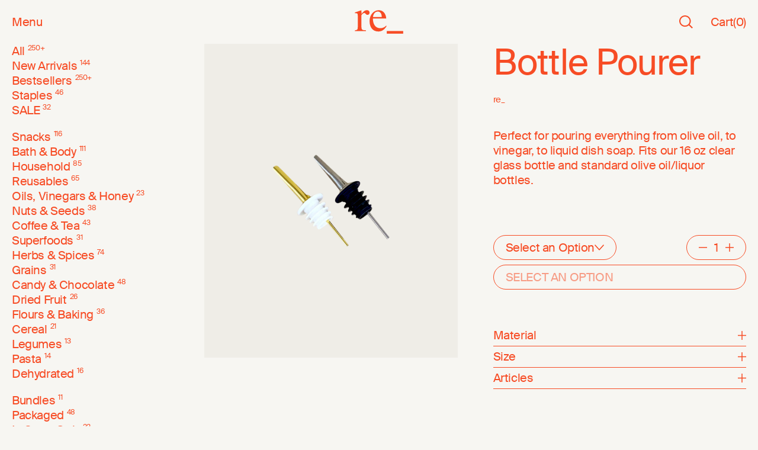

--- FILE ---
content_type: text/html; charset=utf-8
request_url: https://regrocery.co/product/bottle-pourer
body_size: 8872
content:
<!DOCTYPE html><html lang="en-US"><head><meta charSet="utf-8"/><meta name="viewport" content="width=device-width"/><link rel="preload" href="/assets/SuisseIntl.woff2" as="font" type="font/woff2" crossorigin="anonymous"/><meta name="facebook-domain-verification" content="8zle8lpmoee6difgrf6jlha2dcgqel"/><meta name="google-site-verification" content="XmazHrvilBqpGtAwsnS_Xgk-vh_uwsQZep9UJB7L9TU"/><link rel="preload" href="/assets/7de219cd-618c-4940-8787-8402b8fca3ad.woff2" as="font" type="font/woff2" crossorigin="anonymous"/><link rel="icon" href="/favicon.svg"/><link rel="apple-touch-icon" sizes="180x180" href="/apple-touch-icon.png"/><link rel="icon" type="image/png" sizes="32x32" href="/favicon-32x32.png"/><link rel="icon" type="image/png" sizes="16x16" href="/favicon-16x16.png"/><title>Bottle Pourer | re_ grocery</title><meta name="description" content="Perfect for pouring everything from olive oil, to vinegar, to liquid dish soap. Fits our 16 oz clear glass bottle and standard olive oil/liquor bottles."/><meta itemProp="name" content="Bottle Pourer | re_ grocery"/><meta itemProp="description" content="Perfect for pouring everything from olive oil, to vinegar, to liquid dish soap. Fits our 16 oz clear glass bottle and standard olive oil/liquor bottles."/><meta itemProp="image" content="/_next/static/media/preview.d2eec43a.jpg"/><meta property="og:url" content="https://regrocery.co"/><meta property="og:type" content="website"/><meta property="og:title" content="Bottle Pourer | re_ grocery"/><meta property="og:description" content="Perfect for pouring everything from olive oil, to vinegar, to liquid dish soap. Fits our 16 oz clear glass bottle and standard olive oil/liquor bottles."/><meta property="og:image" content="/_next/static/media/preview.d2eec43a.jpg"/><meta name="twitter:card" content="summary_large_image"/><meta name="twitter:title" content="Bottle Pourer | re_ grocery"/><meta name="twitter:description" content="Perfect for pouring everything from olive oil, to vinegar, to liquid dish soap. Fits our 16 oz clear glass bottle and standard olive oil/liquor bottles."/><meta name="twitter:image" content="/_next/static/media/preview.d2eec43a.jpg"/><link rel="canonical" href="https://regrocery.co/product/bottle-pourer"/><script type="application/ld+json">{"@context":"http://schema.org/","@type":"ProductGroup","name":"Bottle Pourer","description":"Perfect for pouring everything from olive oil, to vinegar, to liquid dish soap. Fits our 16 oz clear glass bottle and standard olive oil/liquor bottles.","brand":{"@type":"Brand","name":"re_"},"productGroupID":"gid://shopify/Product/6965257044123","hasVariant":[{"@type":"Product","sku":"0","image":"https://cdn.shopify.com/s/files/1/0576/6283/2795/files/bottle-pourer-re--1152494625_250x.png?v=1750198377","name":"silver","offers":{"@type":"Offer","url":"https://regrocery.co/product/bottle-pourer?variant=40738461614235","priceCurrency":"USD","price":"3.0","seller":{"@type":"Organization","name":"re_ grocery"}}},{"@type":"Product","sku":"0","image":"https://cdn.shopify.com/s/files/1/0576/6283/2795/files/bottle-pourer-re--1152494625_250x.png?v=1750198377","name":"gold","offers":{"@type":"Offer","url":"https://regrocery.co/product/bottle-pourer?variant=40738461647003","priceCurrency":"USD","price":"3.0","seller":{"@type":"Organization","name":"re_ grocery"}}}]}</script><link rel="preload" as="image" href="https://cdn.shopify.com/s/files/1/0576/6283/2795/files/bottle-pourer-re--1152494625_1000x.png?v=1750198377"/><meta name="next-head-count" content="27"/><link rel="preload" href="/_next/static/css/9d778ca0065ac56b.css" as="style"/><link rel="stylesheet" href="/_next/static/css/9d778ca0065ac56b.css" data-n-g=""/><link rel="preload" href="/_next/static/css/5c0ffc29bfc2ec62.css" as="style"/><link rel="stylesheet" href="/_next/static/css/5c0ffc29bfc2ec62.css" data-n-p=""/><noscript data-n-css=""></noscript><script defer="" nomodule="" src="/_next/static/chunks/polyfills-c67a75d1b6f99dc8.js"></script><script src="/_next/static/chunks/webpack-d37c06069d54463c.js" defer=""></script><script src="/_next/static/chunks/framework-ac715290fb9be66b.js" defer=""></script><script src="/_next/static/chunks/main-72175bad4f92dd7e.js" defer=""></script><script src="/_next/static/chunks/pages/_app-d01b413b6a19c6b7.js" defer=""></script><script src="/_next/static/chunks/850-30720a861617c0f1.js" defer=""></script><script src="/_next/static/chunks/334-aefc9d756508b2b7.js" defer=""></script><script src="/_next/static/chunks/pages/product/%5BproductHandle%5D-9663fe046b8ef6f0.js" defer=""></script><script src="/_next/static/j_BoFoFuM4CsiPzkgaP96/_buildManifest.js" defer=""></script><script src="/_next/static/j_BoFoFuM4CsiPzkgaP96/_ssgManifest.js" defer=""></script></head><body><div id="__next"><div><main class="viewport-height stack"><header class="Header_root__rCkD4"><nav><button class="button Button_root__mWsYK Header_navLeft___UsK2">Menu</button><a class="button Button_root__mWsYK Header_navCenter__NSy6G Header_logoButton__6DtUZ" aria-label="re_" href="/"><svg class="Header_logo__DFVkO " xmlns="http://www.w3.org/2000/svg" viewBox="0 0 268.116 131.002"><g fill="currentColor" stroke="none"><path d="M176.914 115.932h90.702v14.57h-90.702z"></path><path d="M81.971 60.064c0-33.048 22.778-59.36 50.482-59.36 20.725 0 38.989 14.524 41.657 45.677h-73.67v.843c0 30.312 13.75 53.046 40.222 53.046a45.249 45.249 0 0 0 33.039-14.1l2.258 2.1c-6.568 12.841-21.137 30.312-44.942 30.312-33.449 0-49.045-25.26-49.045-58.519m18.879-21.887h48.43c-.205-19.366-8.619-29.891-21.752-29.891-12.313 0-24.01 8.63-26.677 29.891"></path><path d="M.5 115.915v-3.791c16.212-1.685 16.416-5.055 16.416-26.538V38.2c0-20.851-.2-20.851-16.416-20.851v-3.792L37.027.715l.411 21.272C45.029 11.877 54.264.504 67.192.504c9.03 0 14.775 5.475 14.775 13.269 0 7.371-4.515 12.848-11.7 12.848-2.667 0-4.1-.422-6.566-2.739l-6.773-6.107c-1.436-1.474-2.256-1.9-3.693-1.9-3.9 0-10.672 4.634-16.212 12.216v57.5c0 23.59 1.025 25.273 24.83 26.327v4H.5z"></path></g></svg></a><div class="Header_navRight__DVBoI Header_secondaryButtons__D_kHn"><button class="button Button_root__mWsYK square Header_search__bSCkG" aria-label="Search"><svg xmlns="http://www.w3.org/2000/svg" width="22.46" height="21.989"><g fill="none"><path d="M15.781 16.811A9.531 9.531 0 0 1 .001 9.572a9.538 9.538 0 1 1 17.22 5.675l5.24 5.24-1.5 1.5z"></path><path d="M9.538 17.146a7.513 7.513 0 0 0 4.93-1.844l.64-.556.5-.682a7.534 7.534 0 0 0 1.469-4.492C17.077 5.397 13.695 2 9.538 2 5.382 2 2 5.397 2 9.572c0 4.176 3.382 7.574 7.538 7.574m11.421 4.843-5.178-5.178a9.48 9.48 0 0 1-6.243 2.335C4.271 19.146 0 14.86 0 9.572 0 4.286 4.27 0 9.538 0c5.268 0 9.539 4.286 9.539 9.572 0 2.125-.69 4.088-1.856 5.676l5.24 5.24-1.502 1.5z" fill="currentcolor"></path></g></svg></button><button class="button Button_root__mWsYK"><span>Cart</span><span class="Header_quantity__VhF46">(<!-- -->0<!-- -->)</span></button></div></nav></header><section class="ProductDetailSection_root__o0OTa"><nav class="CollectionSidebar_root__UB4Na"></nav><div class="ProductDetailSection_product__rozAX"><div class="grid"><div style="transform-origin:top left" class="ProductImage_root__3EKTh"><div class="ProductImage_imageContainer__c3v3c"><span style="box-sizing:border-box;display:block;overflow:hidden;width:initial;height:initial;background:none;opacity:1;border:0;margin:0;padding:0;position:absolute;top:0;left:0;bottom:0;right:0"><img alt="Bottle Pourer re_" src="https://cdn.shopify.com/s/files/1/0576/6283/2795/files/bottle-pourer-re--1152494625_1000x.png?v=1750198377" decoding="async" data-nimg="fill" style="position:absolute;top:0;left:0;bottom:0;right:0;box-sizing:border-box;padding:0;border:none;margin:auto;display:block;width:0;height:0;min-width:100%;max-width:100%;min-height:100%;max-height:100%;object-fit:cover"/></span></div></div></div><div class="ProductDetailSection_productDetails__2VptN"><div class="ProductDetailSection_productDescription__uiVlp"><h1>Bottle Pourer</h1><h2 class="ProductDetailSection_vendor__fuyIb">re_</h2><ul class="cluster Tags_root__uBl_A"></ul><p>Perfect for pouring everything from olive oil, to vinegar, to liquid dish soap. Fits our 16 oz clear glass bottle and standard olive oil/liquor bottles.</p><div class="ProductDetailSection_subDescription__8G9D7"></div></div><div class="ProductDetailSection_productButtons__lEd33"><div class="ProductDetailSection_selectButtons__kQ6KD"><div class="relative" data-headlessui-state=""><button class="grid button border" id="headlessui-listbox-button-:Rcml6b7m:" type="button" aria-haspopup="listbox" aria-expanded="false" data-headlessui-state=""><span>Select an Option</span><svg xmlns="http://www.w3.org/2000/svg" width="16.061" height="9.092"><path d="m.53.531 7.5 7.5 7.5-7.5" fill="none" stroke="currentcolor" stroke-width="1.5"></path></svg></button></div><div class="button Counter_root__k4c_A border"><button><svg xmlns="http://www.w3.org/2000/svg" width="14.255" height="14.255"><g><path fill="none" stroke="currentcolor" stroke-width="1.5" d="M0 7.128h14.255"></path></g></svg><span class="visually-hidden">Decrement</span></button><input aria-label="Quantity" type="number" min="1" max="99" value="1"/><button><svg xmlns="http://www.w3.org/2000/svg" width="14.255" height="14.255"><path fill="none" stroke="currentcolor" stroke-width="1.5" d="M7.129 0v14.255M0 7.129h14.255"></path></svg><span class="visually-hidden">Increment</span></button></div></div><button class="button Button_root__mWsYK border" disabled="">Select an Option</button></div><div class="stack"><button class="Details_button__pmdjd" id="headlessui-disclosure-button-:R27l6b7m:" type="button" aria-expanded="false" data-headlessui-state=""><span>Material</span><svg xmlns="http://www.w3.org/2000/svg" width="14.255" height="14.255"><path fill="none" stroke="currentcolor" stroke-width="1.5" d="M7.129 0v14.255M0 7.129h14.255"></path></svg></button><button class="Details_button__pmdjd" id="headlessui-disclosure-button-:R2nl6b7m:" type="button" aria-expanded="false" data-headlessui-state=""><span>Size</span><svg xmlns="http://www.w3.org/2000/svg" width="14.255" height="14.255"><path fill="none" stroke="currentcolor" stroke-width="1.5" d="M7.129 0v14.255M0 7.129h14.255"></path></svg></button><button class="Details_button__pmdjd" id="headlessui-disclosure-button-:R2vl6b7m:" type="button" aria-expanded="false" data-headlessui-state=""><span>Articles</span><svg xmlns="http://www.w3.org/2000/svg" width="14.255" height="14.255"><path fill="none" stroke="currentcolor" stroke-width="1.5" d="M7.129 0v14.255M0 7.129h14.255"></path></svg></button></div></div></div></section><div id="select" class="anchor ProductSelectSection_banner__tL5pw"><a class="button Button_root__mWsYK invert ProductSelectSection_bannerButton__ovVX_" href="/product/bottle-pourer#select"><span>Add to Cart</span><svg xmlns="http://www.w3.org/2000/svg" width="16.061" height="9.092"><path d="m.53.531 7.5 7.5 7.5-7.5" fill="none" stroke="currentcolor" stroke-width="1.5"></path></svg></a></div><section class="invert stack ProductSelectSection_root__qXZTM"><h2>Bottle Pourer</h2><div class="ProductSelectSection_variants__GJyrS VariantGroup_root__jYOu8 VariantGroup_large__sH5Hf" id="headlessui-radiogroup-:Rlmb7m:" role="radiogroup"><div id="headlessui-radiogroup-option-:Rdlmb7m:" role="radio" aria-checked="false" tabindex="-1" data-headlessui-state=""><div class="button border large VariantGroup_option__alWIv"><span>silver</span></div></div><div id="headlessui-radiogroup-option-:Rllmb7m:" role="radio" aria-checked="false" tabindex="-1" data-headlessui-state=""><div class="button border large VariantGroup_option__alWIv"><span>gold</span></div></div></div><button class="button Button_root__mWsYK border large" disabled="">Select an Option</button></section><section class="ProductRecommendationsSection_root__YTkr8"><h2>Related Products</h2><div class="ProductRecommendationsSection_slider__b7HWH Slider_root__ToVbf Slider_withColumnCount__xT8Wn"><div class="Slider_outer___diHS"><div class="Slider_inner__ji2qx"><div class="ProductRecommendationsSection_productCard__l3XwK ProductCard_root__afPxI"><div style="transform-origin:top left" class="ProductImage_root__3EKTh"><div class="ProductImage_imageContainer__c3v3c"><span style="box-sizing:border-box;display:block;overflow:hidden;width:initial;height:initial;background:none;opacity:1;border:0;margin:0;padding:0;position:absolute;top:0;left:0;bottom:0;right:0"><img alt="Dish Block, No Tox Life No Tox Life" src="[data-uri]" decoding="async" data-nimg="fill" style="position:absolute;top:0;left:0;bottom:0;right:0;box-sizing:border-box;padding:0;border:none;margin:auto;display:block;width:0;height:0;min-width:100%;max-width:100%;min-height:100%;max-height:100%;object-fit:cover"/><noscript><img alt="Dish Block, No Tox Life No Tox Life" src="https://cdn.shopify.com/s/files/1/0576/6283/2795/files/dish-block-no-tox-life-no-tox-life-1132363126_500x.png?v=1750200970" decoding="async" data-nimg="fill" style="position:absolute;top:0;left:0;bottom:0;right:0;box-sizing:border-box;padding:0;border:none;margin:auto;display:block;width:0;height:0;min-width:100%;max-width:100%;min-height:100%;max-height:100%;object-fit:cover" loading="lazy"/></noscript></span></div></div><div><a href="/product/dish-block-no-tox-life">Dish Block, No Tox Life</a><div class="productCardPrice ProductPrice_root__gdABE"></div></div><ul class="cluster Tags_root__uBl_A Tags_desktopOnly__Sb_pF"><li class="button border small">Vegan</li><li class="button border small">Paraben-free</li><li class="button border small">Phthalate-free</li><li class="button border small">Sulfate-free</li></ul></div><div class="ProductRecommendationsSection_productCard__l3XwK ProductCard_root__afPxI"><div style="transform-origin:top left" class="ProductImage_root__3EKTh"><div class="ProductImage_imageContainer__c3v3c"><span style="box-sizing:border-box;display:block;overflow:hidden;width:initial;height:initial;background:none;opacity:1;border:0;margin:0;padding:0;position:absolute;top:0;left:0;bottom:0;right:0"><img alt="32oz re_ Glass Bottle re_" src="[data-uri]" decoding="async" data-nimg="fill" style="position:absolute;top:0;left:0;bottom:0;right:0;box-sizing:border-box;padding:0;border:none;margin:auto;display:block;width:0;height:0;min-width:100%;max-width:100%;min-height:100%;max-height:100%;object-fit:cover"/><noscript><img alt="32oz re_ Glass Bottle re_" src="https://cdn.shopify.com/s/files/1/0576/6283/2795/files/32oz-re--glass-bottle-re--1152494590_500x.png?v=1750196582" decoding="async" data-nimg="fill" style="position:absolute;top:0;left:0;bottom:0;right:0;box-sizing:border-box;padding:0;border:none;margin:auto;display:block;width:0;height:0;min-width:100%;max-width:100%;min-height:100%;max-height:100%;object-fit:cover" loading="lazy"/></noscript></span></div></div><div><a href="/product/32oz-glass-bottle">32oz re_ Glass Bottle</a><div class="productCardPrice ProductPrice_root__gdABE"></div></div><ul class="cluster Tags_root__uBl_A Tags_desktopOnly__Sb_pF"></ul></div><div class="ProductRecommendationsSection_productCard__l3XwK ProductCard_root__afPxI"><div style="transform-origin:top left" class="ProductImage_root__3EKTh"><div class="ProductImage_imageContainer__c3v3c"><span style="box-sizing:border-box;display:block;overflow:hidden;width:initial;height:initial;background:none;opacity:1;border:0;margin:0;padding:0;position:absolute;top:0;left:0;bottom:0;right:0"><img alt="Shave Soap Bar Leaf" src="[data-uri]" decoding="async" data-nimg="fill" style="position:absolute;top:0;left:0;bottom:0;right:0;box-sizing:border-box;padding:0;border:none;margin:auto;display:block;width:0;height:0;min-width:100%;max-width:100%;min-height:100%;max-height:100%;object-fit:cover"/><noscript><img alt="Shave Soap Bar Leaf" src="https://cdn.shopify.com/s/files/1/0576/6283/2795/files/shave-soap-bar-leaf-1144993350_500x.png?v=1765245084" decoding="async" data-nimg="fill" style="position:absolute;top:0;left:0;bottom:0;right:0;box-sizing:border-box;padding:0;border:none;margin:auto;display:block;width:0;height:0;min-width:100%;max-width:100%;min-height:100%;max-height:100%;object-fit:cover" loading="lazy"/></noscript></span></div></div><div><a href="/product/shave-soap-bar-leaf">Shave Soap Bar</a><div class="productCardPrice ProductPrice_root__gdABE"></div></div><ul class="cluster Tags_root__uBl_A Tags_desktopOnly__Sb_pF"><li class="button border small">Vegan</li><li class="button border small">Paraben-free</li><li class="button border small">Phthalate-free</li><li class="button border small">Sulfate-free</li></ul></div><div class="ProductRecommendationsSection_productCard__l3XwK ProductCard_root__afPxI"><div style="transform-origin:top left" class="ProductImage_root__3EKTh"><div class="ProductImage_imageContainer__c3v3c"><span style="box-sizing:border-box;display:block;overflow:hidden;width:initial;height:initial;background:none;opacity:1;border:0;margin:0;padding:0;position:absolute;top:0;left:0;bottom:0;right:0"><img alt="16oz re_ Glass Bottle re_" src="[data-uri]" decoding="async" data-nimg="fill" style="position:absolute;top:0;left:0;bottom:0;right:0;box-sizing:border-box;padding:0;border:none;margin:auto;display:block;width:0;height:0;min-width:100%;max-width:100%;min-height:100%;max-height:100%;object-fit:cover"/><noscript><img alt="16oz re_ Glass Bottle re_" src="https://cdn.shopify.com/s/files/1/0576/6283/2795/files/16oz-re--glass-bottle-re--1152494630_500x.png?v=1750196357" decoding="async" data-nimg="fill" style="position:absolute;top:0;left:0;bottom:0;right:0;box-sizing:border-box;padding:0;border:none;margin:auto;display:block;width:0;height:0;min-width:100%;max-width:100%;min-height:100%;max-height:100%;object-fit:cover" loading="lazy"/></noscript></span></div></div><div><a href="/product/16oz-glass-bottle">16oz re_ Glass Bottle</a><div class="productCardPrice ProductPrice_root__gdABE"></div></div><ul class="cluster Tags_root__uBl_A Tags_desktopOnly__Sb_pF"></ul></div><div class="ProductRecommendationsSection_productCard__l3XwK ProductCard_root__afPxI"><div style="transform-origin:top left" class="ProductImage_root__3EKTh"><div class="ProductImage_imageContainer__c3v3c"><span style="box-sizing:border-box;display:block;overflow:hidden;width:initial;height:initial;background:none;opacity:1;border:0;margin:0;padding:0;position:absolute;top:0;left:0;bottom:0;right:0"><img alt="Oolong, Tea Art Of Tea" src="[data-uri]" decoding="async" data-nimg="fill" style="position:absolute;top:0;left:0;bottom:0;right:0;box-sizing:border-box;padding:0;border:none;margin:auto;display:block;width:0;height:0;min-width:100%;max-width:100%;min-height:100%;max-height:100%;object-fit:cover"/><noscript><img alt="Oolong, Tea Art Of Tea" src="https://cdn.shopify.com/s/files/1/0576/6283/2795/files/oolong-tea-art-of-tea-1146896135_500x.png?v=1750707609" decoding="async" data-nimg="fill" style="position:absolute;top:0;left:0;bottom:0;right:0;box-sizing:border-box;padding:0;border:none;margin:auto;display:block;width:0;height:0;min-width:100%;max-width:100%;min-height:100%;max-height:100%;object-fit:cover" loading="lazy"/></noscript></span></div></div><div><a href="/product/oolong-tea">Oolong, Tea</a><div class="productCardPrice ProductPrice_root__gdABE"></div></div><ul class="cluster Tags_root__uBl_A Tags_desktopOnly__Sb_pF"><li class="button border small">Organic</li><li class="button border small">Non-GMO</li><li class="button border small">Vegan</li></ul></div><div class="ProductRecommendationsSection_productCard__l3XwK ProductCard_root__afPxI"><div style="transform-origin:top left" class="ProductImage_root__3EKTh"><div class="ProductImage_imageContainer__c3v3c"><span style="box-sizing:border-box;display:block;overflow:hidden;width:initial;height:initial;background:none;opacity:1;border:0;margin:0;padding:0;position:absolute;top:0;left:0;bottom:0;right:0"><img alt="16oz re_ Glass Bottle, Pump re_ bottle &amp; pump, clear / white" src="[data-uri]" decoding="async" data-nimg="fill" style="position:absolute;top:0;left:0;bottom:0;right:0;box-sizing:border-box;padding:0;border:none;margin:auto;display:block;width:0;height:0;min-width:100%;max-width:100%;min-height:100%;max-height:100%;object-fit:cover"/><noscript><img alt="16oz re_ Glass Bottle, Pump re_ bottle &amp; pump, clear / white" src="https://cdn.shopify.com/s/files/1/0576/6283/2795/files/16oz-re--glass-bottle-pump-re--bottle-pump-clear-white-39061781676187_500x.png?v=1750196422" decoding="async" data-nimg="fill" style="position:absolute;top:0;left:0;bottom:0;right:0;box-sizing:border-box;padding:0;border:none;margin:auto;display:block;width:0;height:0;min-width:100%;max-width:100%;min-height:100%;max-height:100%;object-fit:cover" loading="lazy"/></noscript></span></div></div><div><a href="/product/16oz-glass-bottle-pump">16oz re_ Glass Bottle, Pump</a><div class="productCardPrice ProductPrice_root__gdABE"></div></div><ul class="cluster Tags_root__uBl_A Tags_desktopOnly__Sb_pF"></ul></div><div class="ProductRecommendationsSection_productCard__l3XwK ProductCard_root__afPxI"><div style="transform-origin:top left" class="ProductImage_root__3EKTh"><div class="ProductImage_imageContainer__c3v3c"><span style="box-sizing:border-box;display:block;overflow:hidden;width:initial;height:initial;background:none;opacity:1;border:0;margin:0;padding:0;position:absolute;top:0;left:0;bottom:0;right:0"><img alt="Peppercorn, Whole, Black re_" src="[data-uri]" decoding="async" data-nimg="fill" style="position:absolute;top:0;left:0;bottom:0;right:0;box-sizing:border-box;padding:0;border:none;margin:auto;display:block;width:0;height:0;min-width:100%;max-width:100%;min-height:100%;max-height:100%;object-fit:cover"/><noscript><img alt="Peppercorn, Whole, Black re_" src="https://cdn.shopify.com/s/files/1/0576/6283/2795/files/peppercorn-whole-black-re--1152107512_500x.png?v=1750707899" decoding="async" data-nimg="fill" style="position:absolute;top:0;left:0;bottom:0;right:0;box-sizing:border-box;padding:0;border:none;margin:auto;display:block;width:0;height:0;min-width:100%;max-width:100%;min-height:100%;max-height:100%;object-fit:cover" loading="lazy"/></noscript></span></div></div><div><a href="/product/peppercorn-whole-black">Peppercorn, Whole, Black</a><div class="productCardPrice ProductPrice_root__gdABE"></div></div><ul class="cluster Tags_root__uBl_A Tags_desktopOnly__Sb_pF"><li class="button border small">Organic</li><li class="button border small">Non-GMO</li><li class="button border small">Vegan</li></ul></div><div class="ProductRecommendationsSection_productCard__l3XwK ProductCard_root__afPxI"><div style="transform-origin:top left" class="ProductImage_root__3EKTh"><div class="ProductImage_imageContainer__c3v3c"><span style="box-sizing:border-box;display:block;overflow:hidden;width:initial;height:initial;background:none;opacity:1;border:0;margin:0;padding:0;position:absolute;top:0;left:0;bottom:0;right:0"><img alt="16oz re_ Glass Bottle, Metal Pump re_ clear / black" src="[data-uri]" decoding="async" data-nimg="fill" style="position:absolute;top:0;left:0;bottom:0;right:0;box-sizing:border-box;padding:0;border:none;margin:auto;display:block;width:0;height:0;min-width:100%;max-width:100%;min-height:100%;max-height:100%;object-fit:cover"/><noscript><img alt="16oz re_ Glass Bottle, Metal Pump re_ clear / black" src="https://cdn.shopify.com/s/files/1/0576/6283/2795/files/16oz-re--glass-bottle-metal-pump-re--clear-black-38115277570203_500x.png?v=1750196419" decoding="async" data-nimg="fill" style="position:absolute;top:0;left:0;bottom:0;right:0;box-sizing:border-box;padding:0;border:none;margin:auto;display:block;width:0;height:0;min-width:100%;max-width:100%;min-height:100%;max-height:100%;object-fit:cover" loading="lazy"/></noscript></span></div></div><div><a href="/product/16oz-glass-bottle-metal-pump">16oz re_ Glass Bottle, Metal Pump</a><div class="productCardPrice ProductPrice_root__gdABE"></div></div><ul class="cluster Tags_root__uBl_A Tags_desktopOnly__Sb_pF"></ul></div><div class="ProductRecommendationsSection_productCard__l3XwK ProductCard_root__afPxI"><div style="transform-origin:top left" class="ProductImage_root__3EKTh"><div class="ProductImage_imageContainer__c3v3c"><span style="box-sizing:border-box;display:block;overflow:hidden;width:initial;height:initial;background:none;opacity:1;border:0;margin:0;padding:0;position:absolute;top:0;left:0;bottom:0;right:0"><img alt="Fusilli, Semolina Ferrazzani&#x27;s Pasta &amp; Market" src="[data-uri]" decoding="async" data-nimg="fill" style="position:absolute;top:0;left:0;bottom:0;right:0;box-sizing:border-box;padding:0;border:none;margin:auto;display:block;width:0;height:0;min-width:100%;max-width:100%;min-height:100%;max-height:100%;object-fit:cover"/><noscript><img alt="Fusilli, Semolina Ferrazzani&#x27;s Pasta &amp; Market" src="https://cdn.shopify.com/s/files/1/0576/6283/2795/files/fusilli-semolina-ferrazzani-s-pasta-market-1152107490_500x.png?v=1750201761" decoding="async" data-nimg="fill" style="position:absolute;top:0;left:0;bottom:0;right:0;box-sizing:border-box;padding:0;border:none;margin:auto;display:block;width:0;height:0;min-width:100%;max-width:100%;min-height:100%;max-height:100%;object-fit:cover" loading="lazy"/></noscript></span></div></div><div><a href="/product/fusilli-semolina">Fusilli, Semolina</a><div class="productCardPrice ProductPrice_root__gdABE"></div></div><ul class="cluster Tags_root__uBl_A Tags_desktopOnly__Sb_pF"><li class="button border small">Organic</li><li class="button border small">Non-GMO</li><li class="button border small">Vegan</li></ul></div><div class="ProductRecommendationsSection_productCard__l3XwK ProductCard_root__afPxI"><div style="transform-origin:top left" class="ProductImage_root__3EKTh"><div class="ProductImage_imageContainer__c3v3c"><span style="box-sizing:border-box;display:block;overflow:hidden;width:initial;height:initial;background:none;opacity:1;border:0;margin:0;padding:0;position:absolute;top:0;left:0;bottom:0;right:0"><img alt="16oz re_ Glass Bottle, Trigger Sprayer re_ trigger sprayer + bottle, clear / white" src="[data-uri]" decoding="async" data-nimg="fill" style="position:absolute;top:0;left:0;bottom:0;right:0;box-sizing:border-box;padding:0;border:none;margin:auto;display:block;width:0;height:0;min-width:100%;max-width:100%;min-height:100%;max-height:100%;object-fit:cover"/><noscript><img alt="16oz re_ Glass Bottle, Trigger Sprayer re_ trigger sprayer + bottle, clear / white" src="https://cdn.shopify.com/s/files/1/0576/6283/2795/files/16oz-re--glass-bottle-trigger-sprayer-re--trigger-sprayer-bottle-clear-white-39061780365467_500x.png?v=1750196457" decoding="async" data-nimg="fill" style="position:absolute;top:0;left:0;bottom:0;right:0;box-sizing:border-box;padding:0;border:none;margin:auto;display:block;width:0;height:0;min-width:100%;max-width:100%;min-height:100%;max-height:100%;object-fit:cover" loading="lazy"/></noscript></span></div></div><div><a href="/product/16oz-glass-bottle-trigger-sprayer">16oz re_ Glass Bottle, Trigger Sprayer</a><div class="productCardPrice ProductPrice_root__gdABE"></div></div><ul class="cluster Tags_root__uBl_A Tags_desktopOnly__Sb_pF"></ul></div></div></div><button class="button Button_root__mWsYK Slider_prev__Ll4V8 Slider_hidden__G9Nq5" aria-label="Previous"><svg xmlns="http://www.w3.org/2000/svg" width="50.64" height="24.619"><g fill="none" stroke="currentcolor" stroke-width="2"><path d="M2.61 12.066h48.029"></path><path d="M16.082 23.844 1.605 12.053 16.082.789"></path></g></svg></button><button class="button Button_root__mWsYK Slider_next__3lpcp" aria-label="Next"><svg xmlns="http://www.w3.org/2000/svg" width="50.64" height="24.619" viewBox="0 0 50.64 24.619"><g fill="none" stroke="currentcolor" stroke-width="2"><path d="M48.03 12.067H.001"></path><path d="m34.557 23.844 14.477-11.791L34.557.789"></path></g></svg></button></div></section></main><footer class="invert grid" style="margin-top:auto"></footer><div style="position:fixed;inset:0;pointer-events:none;background:var(--cream);opacity:0"></div></div></div><script id="__NEXT_DATA__" type="application/json">{"props":{"pageProps":{"meta":{"title":"Bottle Pourer","description":"Perfect for pouring everything from olive oil, to vinegar, to liquid dish soap. Fits our 16 oz clear glass bottle and standard olive oil/liquor bottles.","product":{"id":"gid://shopify/Product/6965257044123","title":"Bottle Pourer","handle":"bottle-pourer","vendor":"re_","previewImages":{"edges":[{"node":{"id":"gid://shopify/ProductImage/40707039133851","altText":"Bottle Pourer re_","transformedSrc":"https://cdn.shopify.com/s/files/1/0576/6283/2795/files/bottle-pourer-re--1152494625_250x.png?v=1750198377"}}]},"images":{"edges":[{"node":{"id":"gid://shopify/ProductImage/40707039133851","altText":"Bottle Pourer re_","transformedSrc":"https://cdn.shopify.com/s/files/1/0576/6283/2795/files/bottle-pourer-re--1152494625_1000x.png?v=1750198377"}}]},"variants":{"edges":[{"node":{"id":"gid://shopify/ProductVariant/40738461614235","title":"silver","sku":null,"availableForSale":true,"currentlyNotInStock":false,"quantityAvailable":28,"weight":0.03,"weightUnit":"POUNDS","flowInventory":{"value":"[{\"Highland Park\":{\"available\":28}},{\"Mar Vista\":{\"available\":20}},{\"Studio City\":{\"available\":25}},{\"Warehouse\":{\"available\":63}}]"},"product":{"shipping":null},"storeAvailability":{"edges":[{"node":{"available":true,"location":{"id":"gid://shopify/Location/63304925339"}}},{"node":{"available":true,"location":{"id":"gid://shopify/Location/64290422939"}}},{"node":{"available":true,"location":{"id":"gid://shopify/Location/65585217691"}}}]},"previewImage":{"id":"gid://shopify/ProductImage/40707039133851","altText":"Bottle Pourer re_","transformedSrc":"https://cdn.shopify.com/s/files/1/0576/6283/2795/files/bottle-pourer-re--1152494625_250x.png?v=1750198377"},"image":{"id":"gid://shopify/ProductImage/40707039133851","altText":"Bottle Pourer re_","transformedSrc":"https://cdn.shopify.com/s/files/1/0576/6283/2795/files/bottle-pourer-re--1152494625_1000x.png?v=1750198377"},"compareAtPrice":null,"price":{"amount":"3.0","currencyCode":"USD"},"sellingPlanAllocations":{"edges":[]}}},{"node":{"id":"gid://shopify/ProductVariant/40738461647003","title":"gold","sku":null,"availableForSale":true,"currentlyNotInStock":false,"quantityAvailable":26,"weight":0.03,"weightUnit":"POUNDS","flowInventory":{"value":"[{\"Highland Park\":{\"available\":26}},{\"Mar Vista\":{\"available\":24}},{\"Studio City\":{\"available\":17}},{\"Warehouse\":{\"available\":123}}]"},"product":{"shipping":null},"storeAvailability":{"edges":[{"node":{"available":true,"location":{"id":"gid://shopify/Location/63304925339"}}},{"node":{"available":true,"location":{"id":"gid://shopify/Location/64290422939"}}},{"node":{"available":true,"location":{"id":"gid://shopify/Location/65585217691"}}}]},"previewImage":{"id":"gid://shopify/ProductImage/40707039133851","altText":"Bottle Pourer re_","transformedSrc":"https://cdn.shopify.com/s/files/1/0576/6283/2795/files/bottle-pourer-re--1152494625_250x.png?v=1750198377"},"image":{"id":"gid://shopify/ProductImage/40707039133851","altText":"Bottle Pourer re_","transformedSrc":"https://cdn.shopify.com/s/files/1/0576/6283/2795/files/bottle-pourer-re--1152494625_1000x.png?v=1750198377"},"compareAtPrice":null,"price":{"amount":"3.0","currencyCode":"USD"},"sellingPlanAllocations":{"edges":[]}}}]},"shipping":null,"prop65Warning":{"value":"false"},"plu":{"value":"0"},"description":{"value":"Perfect for pouring everything from olive oil, to vinegar, to liquid dish soap. Fits our 16 oz clear glass bottle and standard olive oil/liquor bottles."},"ingredients":{"value":"0"},"directions":{"value":"0"},"size":{"value":"approx 4\" long"},"origin":{"value":"0"},"material":{"value":"stainless steel, rubber"},"tags":[{"key":"organic","value":"false"},{"key":"vegan","value":"false"},{"key":"non_gmo","value":"false"},{"key":"paraben_free","value":"false"},{"key":"phthalate_free","value":"false"},{"key":"sulfate_free","value":"false"}],"productTags":["Reusables"],"hasNutritionInfo":{"value":"false"},"nutritionInfo":[{"key":"serving_size_common","value":"0"},{"key":"serving_size_grams","value":"0.0"},{"key":"calories_grams","value":"0.0"},{"key":"total_fat_grams","value":"0.0"},{"key":"total_fat_dv","value":"0"},{"key":"saturated_fat_grams","value":"0.0"},{"key":"saturated_fat_dv","value":"0"},{"key":"trans_fat_grams","value":"0.0"},{"key":"cholesterol_milligrams","value":"0.0"},{"key":"cholesterol_dv","value":"0"},{"key":"sodium_milligrams","value":"0.0"},{"key":"sodium_dv","value":"0"},{"key":"total_carbohydrate_grams","value":"0.0"},{"key":"total_carbohydrate_dv","value":"0"},{"key":"dietary_fiber_grams","value":"0.0"},{"key":"dietary_fiber_dv","value":"0"},{"key":"total_sugars_grams","value":"0.0"},{"key":"added_sugars_grams","value":"0.0"},{"key":"added_sugars_dv","value":"0"},{"key":"protein_grams","value":"0.0"},{"key":"protein_dv","value":"0"},{"key":"vitamin_d_micrograms","value":"0.0"},{"key":"vitamin_d_dv","value":"0"},{"key":"calcium_milligrams","value":"0.0"},{"key":"calcium_dv","value":"0"},{"key":"iron_milligrams","value":"0.0"},{"key":"iron_dv","value":"0"},{"key":"potassium_milligrams","value":"0.0"},{"key":"potassium_dv","value":"0"}],"articles":{"value":"[{\"text\":\"How to Build a Sustainable Pantry\",\"url\":\"https://regrocery.co/blog/article/how-to-build-a-sustainable-pantry\"},{\"text\":\"Refill 101: How to Refill Goods at a Zero Waste Grocery\",\"url\":\"https://regrocery.co/blog/article/refill-101-how-to-refill-goods-at-a-zero-waste-grocery\"}]"},"recipes":null,"vendorUrl":null,"hideWeightInNotifications":{"value":"true"}}},"product":{"id":"gid://shopify/Product/6965257044123","title":"Bottle Pourer","handle":"bottle-pourer","vendor":"re_","previewImages":{"edges":[{"node":{"id":"gid://shopify/ProductImage/40707039133851","altText":"Bottle Pourer re_","transformedSrc":"https://cdn.shopify.com/s/files/1/0576/6283/2795/files/bottle-pourer-re--1152494625_250x.png?v=1750198377"}}]},"images":{"edges":[{"node":{"id":"gid://shopify/ProductImage/40707039133851","altText":"Bottle Pourer re_","transformedSrc":"https://cdn.shopify.com/s/files/1/0576/6283/2795/files/bottle-pourer-re--1152494625_1000x.png?v=1750198377"}}]},"variants":{"edges":[{"node":{"id":"gid://shopify/ProductVariant/40738461614235","title":"silver","sku":null,"availableForSale":true,"currentlyNotInStock":false,"quantityAvailable":28,"weight":0.03,"weightUnit":"POUNDS","flowInventory":{"value":"[{\"Highland Park\":{\"available\":28}},{\"Mar Vista\":{\"available\":20}},{\"Studio City\":{\"available\":25}},{\"Warehouse\":{\"available\":63}}]"},"product":{"shipping":null},"storeAvailability":{"edges":[{"node":{"available":true,"location":{"id":"gid://shopify/Location/63304925339"}}},{"node":{"available":true,"location":{"id":"gid://shopify/Location/64290422939"}}},{"node":{"available":true,"location":{"id":"gid://shopify/Location/65585217691"}}}]},"previewImage":{"id":"gid://shopify/ProductImage/40707039133851","altText":"Bottle Pourer re_","transformedSrc":"https://cdn.shopify.com/s/files/1/0576/6283/2795/files/bottle-pourer-re--1152494625_250x.png?v=1750198377"},"image":{"id":"gid://shopify/ProductImage/40707039133851","altText":"Bottle Pourer re_","transformedSrc":"https://cdn.shopify.com/s/files/1/0576/6283/2795/files/bottle-pourer-re--1152494625_1000x.png?v=1750198377"},"compareAtPrice":null,"price":{"amount":"3.0","currencyCode":"USD"},"sellingPlanAllocations":{"edges":[]}}},{"node":{"id":"gid://shopify/ProductVariant/40738461647003","title":"gold","sku":null,"availableForSale":true,"currentlyNotInStock":false,"quantityAvailable":26,"weight":0.03,"weightUnit":"POUNDS","flowInventory":{"value":"[{\"Highland Park\":{\"available\":26}},{\"Mar Vista\":{\"available\":24}},{\"Studio City\":{\"available\":17}},{\"Warehouse\":{\"available\":123}}]"},"product":{"shipping":null},"storeAvailability":{"edges":[{"node":{"available":true,"location":{"id":"gid://shopify/Location/63304925339"}}},{"node":{"available":true,"location":{"id":"gid://shopify/Location/64290422939"}}},{"node":{"available":true,"location":{"id":"gid://shopify/Location/65585217691"}}}]},"previewImage":{"id":"gid://shopify/ProductImage/40707039133851","altText":"Bottle Pourer re_","transformedSrc":"https://cdn.shopify.com/s/files/1/0576/6283/2795/files/bottle-pourer-re--1152494625_250x.png?v=1750198377"},"image":{"id":"gid://shopify/ProductImage/40707039133851","altText":"Bottle Pourer re_","transformedSrc":"https://cdn.shopify.com/s/files/1/0576/6283/2795/files/bottle-pourer-re--1152494625_1000x.png?v=1750198377"},"compareAtPrice":null,"price":{"amount":"3.0","currencyCode":"USD"},"sellingPlanAllocations":{"edges":[]}}}]},"shipping":null,"prop65Warning":{"value":"false"},"plu":{"value":"0"},"description":{"value":"Perfect for pouring everything from olive oil, to vinegar, to liquid dish soap. Fits our 16 oz clear glass bottle and standard olive oil/liquor bottles."},"ingredients":{"value":"0"},"directions":{"value":"0"},"size":{"value":"approx 4\" long"},"origin":{"value":"0"},"material":{"value":"stainless steel, rubber"},"tags":[{"key":"organic","value":"false"},{"key":"vegan","value":"false"},{"key":"non_gmo","value":"false"},{"key":"paraben_free","value":"false"},{"key":"phthalate_free","value":"false"},{"key":"sulfate_free","value":"false"}],"productTags":["Reusables"],"hasNutritionInfo":{"value":"false"},"nutritionInfo":[{"key":"serving_size_common","value":"0"},{"key":"serving_size_grams","value":"0.0"},{"key":"calories_grams","value":"0.0"},{"key":"total_fat_grams","value":"0.0"},{"key":"total_fat_dv","value":"0"},{"key":"saturated_fat_grams","value":"0.0"},{"key":"saturated_fat_dv","value":"0"},{"key":"trans_fat_grams","value":"0.0"},{"key":"cholesterol_milligrams","value":"0.0"},{"key":"cholesterol_dv","value":"0"},{"key":"sodium_milligrams","value":"0.0"},{"key":"sodium_dv","value":"0"},{"key":"total_carbohydrate_grams","value":"0.0"},{"key":"total_carbohydrate_dv","value":"0"},{"key":"dietary_fiber_grams","value":"0.0"},{"key":"dietary_fiber_dv","value":"0"},{"key":"total_sugars_grams","value":"0.0"},{"key":"added_sugars_grams","value":"0.0"},{"key":"added_sugars_dv","value":"0"},{"key":"protein_grams","value":"0.0"},{"key":"protein_dv","value":"0"},{"key":"vitamin_d_micrograms","value":"0.0"},{"key":"vitamin_d_dv","value":"0"},{"key":"calcium_milligrams","value":"0.0"},{"key":"calcium_dv","value":"0"},{"key":"iron_milligrams","value":"0.0"},{"key":"iron_dv","value":"0"},{"key":"potassium_milligrams","value":"0.0"},{"key":"potassium_dv","value":"0"}],"articles":{"value":"[{\"text\":\"How to Build a Sustainable Pantry\",\"url\":\"https://regrocery.co/blog/article/how-to-build-a-sustainable-pantry\"},{\"text\":\"Refill 101: How to Refill Goods at a Zero Waste Grocery\",\"url\":\"https://regrocery.co/blog/article/refill-101-how-to-refill-goods-at-a-zero-waste-grocery\"}]"},"recipes":null,"vendorUrl":null,"hideWeightInNotifications":{"value":"true"}},"productHandle":"bottle-pourer","productRecommendations":[{"id":"gid://shopify/Product/6965211988123","title":"Dish Block, No Tox Life","handle":"dish-block-no-tox-life","compareAtPriceRange":{"maxVariantPrice":{"amount":"0.0","currencyCode":"USD"},"minVariantPrice":{"amount":"0.0","currencyCode":"USD"}},"priceRange":{"maxVariantPrice":{"amount":"12.0","currencyCode":"USD"},"minVariantPrice":{"amount":"12.0","currencyCode":"USD"}},"productTags":["Household"],"tags":[{"key":"organic","value":"false"},{"key":"vegan","value":"true"},{"key":"non_gmo","value":"false"},{"key":"paraben_free","value":"true"},{"key":"phthalate_free","value":"true"},{"key":"sulfate_free","value":"true"}],"shipping":null,"featured":null,"fav":null,"yum":null,"wow":null,"fan":null,"images":{"edges":[{"node":{"id":"gid://shopify/ProductImage/40281138757787","altText":"Dish Block, No Tox Life No Tox Life","transformedSrc":"https://cdn.shopify.com/s/files/1/0576/6283/2795/files/dish-block-no-tox-life-no-tox-life-1132363126_500x.png?v=1750200970"}},{"node":{"id":"gid://shopify/ProductImage/40707041591451","altText":"Dish Block, No Tox Life No Tox Life","transformedSrc":"https://cdn.shopify.com/s/files/1/0576/6283/2795/files/dish-block-no-tox-life-no-tox-life-1152494622_500x.jpg?v=1750200970"}}]},"variants":{"edges":[{"node":{"id":"gid://shopify/ProductVariant/40738292727963","title":"Default Title","product":{"shipping":null},"compareAtPrice":null,"price":{"amount":"12.0","currencyCode":"USD"},"quantityAvailable":34,"flowInventory":{"value":"[{\"Highland Park\":{\"available\":34}},{\"Mar Vista\":{\"available\":24}},{\"Studio City\":{\"available\":8}}]"},"availableForSale":true,"currentlyNotInStock":false,"storeAvailability":{"edges":[{"node":{"available":true,"location":{"id":"gid://shopify/Location/63304925339"}}},{"node":{"available":true,"location":{"id":"gid://shopify/Location/64290422939"}}},{"node":{"available":true,"location":{"id":"gid://shopify/Location/65585217691"}}}]},"previewImage":{"id":"gid://shopify/ProductImage/40281138757787","altText":"Dish Block, No Tox Life No Tox Life","transformedSrc":"https://cdn.shopify.com/s/files/1/0576/6283/2795/files/dish-block-no-tox-life-no-tox-life-1132363126_500x.png?v=1750200970"}}}]}},{"id":"gid://shopify/Product/6965272379547","title":"32oz re_ Glass Bottle","handle":"32oz-glass-bottle","compareAtPriceRange":{"maxVariantPrice":{"amount":"0.0","currencyCode":"USD"},"minVariantPrice":{"amount":"0.0","currencyCode":"USD"}},"priceRange":{"maxVariantPrice":{"amount":"5.0","currencyCode":"USD"},"minVariantPrice":{"amount":"5.0","currencyCode":"USD"}},"productTags":["Reusables"],"tags":[{"key":"organic","value":"false"},{"key":"vegan","value":"false"},{"key":"non_gmo","value":"false"},{"key":"paraben_free","value":"false"},{"key":"phthalate_free","value":"false"},{"key":"sulfate_free","value":"false"}],"shipping":null,"featured":null,"fav":null,"yum":null,"wow":null,"fan":null,"images":{"edges":[{"node":{"id":"gid://shopify/ProductImage/40707051225243","altText":"32oz re_ Glass Bottle re_","transformedSrc":"https://cdn.shopify.com/s/files/1/0576/6283/2795/files/32oz-re--glass-bottle-re--1152494590_500x.png?v=1750196582"}}]},"variants":{"edges":[{"node":{"id":"gid://shopify/ProductVariant/40738504474779","title":"Default Title","product":{"shipping":null},"compareAtPrice":null,"price":{"amount":"5.0","currencyCode":"USD"},"quantityAvailable":16,"flowInventory":{"value":"[{\"Highland Park\":{\"available\":0}},{\"Mar Vista\":{\"available\":12}},{\"Studio City\":{\"available\":16}}]"},"availableForSale":true,"currentlyNotInStock":false,"storeAvailability":{"edges":[{"node":{"available":false,"location":{"id":"gid://shopify/Location/63304925339"}}},{"node":{"available":true,"location":{"id":"gid://shopify/Location/64290422939"}}},{"node":{"available":true,"location":{"id":"gid://shopify/Location/65585217691"}}}]},"previewImage":{"id":"gid://shopify/ProductImage/40707051225243","altText":"32oz re_ Glass Bottle re_","transformedSrc":"https://cdn.shopify.com/s/files/1/0576/6283/2795/files/32oz-re--glass-bottle-re--1152494590_500x.png?v=1750196582"}}}]}},{"id":"gid://shopify/Product/7118322368667","title":"Shave Soap Bar","handle":"shave-soap-bar-leaf","compareAtPriceRange":{"maxVariantPrice":{"amount":"0.0","currencyCode":"USD"},"minVariantPrice":{"amount":"0.0","currencyCode":"USD"}},"priceRange":{"maxVariantPrice":{"amount":"13.0","currencyCode":"USD"},"minVariantPrice":{"amount":"13.0","currencyCode":"USD"}},"productTags":["Bath \u0026 Body"],"tags":[{"key":"organic","value":"false"},{"key":"vegan","value":"true"},{"key":"non_gmo","value":"false"},{"key":"paraben_free","value":"true"},{"key":"phthalate_free","value":"true"},{"key":"sulfate_free","value":"true"}],"shipping":null,"featured":null,"fav":null,"yum":null,"wow":null,"fan":null,"images":{"edges":[{"node":{"id":"gid://shopify/ProductImage/40475601305755","altText":"Shave Soap Bar Leaf","transformedSrc":"https://cdn.shopify.com/s/files/1/0576/6283/2795/files/shave-soap-bar-leaf-1144993350_500x.png?v=1765245084"}}]},"variants":{"edges":[{"node":{"id":"gid://shopify/ProductVariant/41280459243675","title":"Default Title","product":{"shipping":null},"compareAtPrice":null,"price":{"amount":"13.0","currencyCode":"USD"},"quantityAvailable":11,"flowInventory":{"value":"[{\"Highland Park\":{\"available\":6}},{\"Mar Vista\":{\"available\":11}},{\"Studio City\":{\"available\":10}}]"},"availableForSale":true,"currentlyNotInStock":false,"storeAvailability":{"edges":[{"node":{"available":true,"location":{"id":"gid://shopify/Location/63304925339"}}},{"node":{"available":true,"location":{"id":"gid://shopify/Location/64290422939"}}},{"node":{"available":true,"location":{"id":"gid://shopify/Location/65585217691"}}}]},"previewImage":{"id":"gid://shopify/ProductImage/40475601305755","altText":"Shave Soap Bar Leaf","transformedSrc":"https://cdn.shopify.com/s/files/1/0576/6283/2795/files/shave-soap-bar-leaf-1144993350_500x.png?v=1765245084"}}}]}},{"id":"gid://shopify/Product/6965272576155","title":"16oz re_ Glass Bottle","handle":"16oz-glass-bottle","compareAtPriceRange":{"maxVariantPrice":{"amount":"0.0","currencyCode":"USD"},"minVariantPrice":{"amount":"0.0","currencyCode":"USD"}},"priceRange":{"maxVariantPrice":{"amount":"4.0","currencyCode":"USD"},"minVariantPrice":{"amount":"4.0","currencyCode":"USD"}},"productTags":["Reusables"],"tags":[{"key":"organic","value":"false"},{"key":"vegan","value":"false"},{"key":"non_gmo","value":"false"},{"key":"paraben_free","value":"false"},{"key":"phthalate_free","value":"false"},{"key":"sulfate_free","value":"false"}],"shipping":null,"featured":null,"fav":null,"yum":null,"wow":null,"fan":null,"images":{"edges":[{"node":{"id":"gid://shopify/ProductImage/40707038445723","altText":"16oz re_ Glass Bottle re_","transformedSrc":"https://cdn.shopify.com/s/files/1/0576/6283/2795/files/16oz-re--glass-bottle-re--1152494630_500x.png?v=1750196357"}}]},"variants":{"edges":[{"node":{"id":"gid://shopify/ProductVariant/40738505130139","title":"Default Title","product":{"shipping":null},"compareAtPrice":null,"price":{"amount":"4.0","currencyCode":"USD"},"quantityAvailable":168,"flowInventory":{"value":"[{\"Highland Park\":{\"available\":107}},{\"Mar Vista\":{\"available\":93}},{\"Studio City\":{\"available\":168}}]"},"availableForSale":true,"currentlyNotInStock":false,"storeAvailability":{"edges":[{"node":{"available":true,"location":{"id":"gid://shopify/Location/63304925339"}}},{"node":{"available":true,"location":{"id":"gid://shopify/Location/64290422939"}}},{"node":{"available":true,"location":{"id":"gid://shopify/Location/65585217691"}}}]},"previewImage":{"id":"gid://shopify/ProductImage/40707038445723","altText":"16oz re_ Glass Bottle re_","transformedSrc":"https://cdn.shopify.com/s/files/1/0576/6283/2795/files/16oz-re--glass-bottle-re--1152494630_500x.png?v=1750196357"}}}]}},{"id":"gid://shopify/Product/6965291090075","title":"Oolong, Tea","handle":"oolong-tea","compareAtPriceRange":{"maxVariantPrice":{"amount":"0.0","currencyCode":"USD"},"minVariantPrice":{"amount":"0.0","currencyCode":"USD"}},"priceRange":{"maxVariantPrice":{"amount":"35.56","currencyCode":"USD"},"minVariantPrice":{"amount":"3.82","currencyCode":"USD"}},"productTags":["Coffee \u0026 Tea"],"tags":[{"key":"organic","value":"true"},{"key":"vegan","value":"true"},{"key":"non_gmo","value":"true"},{"key":"paraben_free","value":"false"},{"key":"phthalate_free","value":"false"},{"key":"sulfate_free","value":"false"}],"shipping":null,"featured":null,"fav":null,"yum":null,"wow":null,"fan":null,"images":{"edges":[{"node":{"id":"gid://shopify/ProductImage/40541521608859","altText":"Oolong, Tea Art Of Tea","transformedSrc":"https://cdn.shopify.com/s/files/1/0576/6283/2795/files/oolong-tea-art-of-tea-1146896135_500x.png?v=1750707609"}}]},"variants":{"edges":[{"node":{"id":"gid://shopify/ProductVariant/40738573451419","title":"1 oz","product":{"shipping":null},"compareAtPrice":null,"price":{"amount":"7.95","currencyCode":"USD"},"quantityAvailable":71,"flowInventory":{"value":"[{\"Highland Park\":{\"available\":67}},{\"Mar Vista\":{\"available\":71}},{\"Studio City\":{\"available\":58}}]"},"availableForSale":true,"currentlyNotInStock":false,"storeAvailability":{"edges":[{"node":{"available":true,"location":{"id":"gid://shopify/Location/63304925339"}}},{"node":{"available":true,"location":{"id":"gid://shopify/Location/64290422939"}}},{"node":{"available":true,"location":{"id":"gid://shopify/Location/65585217691"}}}]},"previewImage":{"id":"gid://shopify/ProductImage/40541521608859","altText":"Oolong, Tea Art Of Tea","transformedSrc":"https://cdn.shopify.com/s/files/1/0576/6283/2795/files/oolong-tea-art-of-tea-1146896135_500x.png?v=1750707609"}}},{"node":{"id":"gid://shopify/ProductVariant/40738573516955","title":"4 oz","product":{"shipping":null},"compareAtPrice":null,"price":{"amount":"31.8","currencyCode":"USD"},"quantityAvailable":18,"flowInventory":{"value":"[{\"Highland Park\":{\"available\":16}},{\"Mar Vista\":{\"available\":18}},{\"Studio City\":{\"available\":14}}]"},"availableForSale":true,"currentlyNotInStock":false,"storeAvailability":{"edges":[{"node":{"available":true,"location":{"id":"gid://shopify/Location/63304925339"}}},{"node":{"available":true,"location":{"id":"gid://shopify/Location/64290422939"}}},{"node":{"available":true,"location":{"id":"gid://shopify/Location/65585217691"}}}]},"previewImage":{"id":"gid://shopify/ProductImage/40541521608859","altText":"Oolong, Tea Art Of Tea","transformedSrc":"https://cdn.shopify.com/s/files/1/0576/6283/2795/files/oolong-tea-art-of-tea-1146896135_500x.png?v=1750707609"}}},{"node":{"id":"gid://shopify/ProductVariant/45285961891995","title":"4oz re_ Jar","product":{"shipping":null},"compareAtPrice":null,"price":{"amount":"6.82","currencyCode":"USD"},"quantityAvailable":151,"flowInventory":{"value":"[{\"Highland Park\":{\"available\":141}},{\"Mar Vista\":{\"available\":151}},{\"Studio City\":{\"available\":122}}]"},"availableForSale":true,"currentlyNotInStock":false,"storeAvailability":{"edges":[{"node":{"available":true,"location":{"id":"gid://shopify/Location/63304925339"}}},{"node":{"available":true,"location":{"id":"gid://shopify/Location/64290422939"}}},{"node":{"available":true,"location":{"id":"gid://shopify/Location/65585217691"}}}]},"previewImage":{"id":"gid://shopify/ProductImage/40541521608859","altText":"Oolong, Tea Art Of Tea","transformedSrc":"https://cdn.shopify.com/s/files/1/0576/6283/2795/files/oolong-tea-art-of-tea-1146896135_500x.png?v=1750707609"}}},{"node":{"id":"gid://shopify/ProductVariant/45285961793691","title":"re_fill for 4oz Jar","product":{"shipping":null},"compareAtPrice":null,"price":{"amount":"3.82","currencyCode":"USD"},"quantityAvailable":151,"flowInventory":{"value":"[{\"Highland Park\":{\"available\":141}},{\"Mar Vista\":{\"available\":151}},{\"Studio City\":{\"available\":122}}]"},"availableForSale":true,"currentlyNotInStock":false,"storeAvailability":{"edges":[{"node":{"available":true,"location":{"id":"gid://shopify/Location/63304925339"}}},{"node":{"available":true,"location":{"id":"gid://shopify/Location/64290422939"}}},{"node":{"available":true,"location":{"id":"gid://shopify/Location/65585217691"}}}]},"previewImage":{"id":"gid://shopify/ProductImage/40541521608859","altText":"Oolong, Tea Art Of Tea","transformedSrc":"https://cdn.shopify.com/s/files/1/0576/6283/2795/files/oolong-tea-art-of-tea-1146896135_500x.png?v=1750707609"}}},{"node":{"id":"gid://shopify/ProductVariant/45285961466011","title":"16oz re_ Jar","product":{"shipping":null},"compareAtPrice":null,"price":{"amount":"19.28","currencyCode":"USD"},"quantityAvailable":79,"flowInventory":{"value":"[{\"Highland Park\":{\"available\":76}},{\"Mar Vista\":{\"available\":62}},{\"Studio City\":{\"available\":79}}]"},"availableForSale":true,"currentlyNotInStock":false,"storeAvailability":{"edges":[{"node":{"available":true,"location":{"id":"gid://shopify/Location/63304925339"}}},{"node":{"available":true,"location":{"id":"gid://shopify/Location/64290422939"}}},{"node":{"available":true,"location":{"id":"gid://shopify/Location/65585217691"}}}]},"previewImage":{"id":"gid://shopify/ProductImage/40541521608859","altText":"Oolong, Tea Art Of Tea","transformedSrc":"https://cdn.shopify.com/s/files/1/0576/6283/2795/files/oolong-tea-art-of-tea-1146896135_500x.png?v=1750707609"}}},{"node":{"id":"gid://shopify/ProductVariant/45285961236635","title":"re_fill for 16oz Jar","product":{"shipping":null},"compareAtPrice":null,"price":{"amount":"15.28","currencyCode":"USD"},"quantityAvailable":151,"flowInventory":{"value":"[{\"Highland Park\":{\"available\":141}},{\"Mar Vista\":{\"available\":151}},{\"Studio City\":{\"available\":122}}]"},"availableForSale":true,"currentlyNotInStock":false,"storeAvailability":{"edges":[{"node":{"available":true,"location":{"id":"gid://shopify/Location/63304925339"}}},{"node":{"available":true,"location":{"id":"gid://shopify/Location/64290422939"}}},{"node":{"available":true,"location":{"id":"gid://shopify/Location/65585217691"}}}]},"previewImage":{"id":"gid://shopify/ProductImage/40541521608859","altText":"Oolong, Tea Art Of Tea","transformedSrc":"https://cdn.shopify.com/s/files/1/0576/6283/2795/files/oolong-tea-art-of-tea-1146896135_500x.png?v=1750707609"}}},{"node":{"id":"gid://shopify/ProductVariant/45285960679579","title":"32oz re_ Jar","product":{"shipping":null},"compareAtPrice":null,"price":{"amount":"35.56","currencyCode":"USD"},"quantityAvailable":18,"flowInventory":{"value":"[{\"Highland Park\":{\"available\":17}},{\"Mar Vista\":{\"available\":18}},{\"Studio City\":{\"available\":15}}]"},"availableForSale":true,"currentlyNotInStock":false,"storeAvailability":{"edges":[{"node":{"available":true,"location":{"id":"gid://shopify/Location/63304925339"}}},{"node":{"available":true,"location":{"id":"gid://shopify/Location/64290422939"}}},{"node":{"available":true,"location":{"id":"gid://shopify/Location/65585217691"}}}]},"previewImage":{"id":"gid://shopify/ProductImage/40541521608859","altText":"Oolong, Tea Art Of Tea","transformedSrc":"https://cdn.shopify.com/s/files/1/0576/6283/2795/files/oolong-tea-art-of-tea-1146896135_500x.png?v=1750707609"}}},{"node":{"id":"gid://shopify/ProductVariant/45285960515739","title":"re_fill for 32oz Jar","product":{"shipping":null},"compareAtPrice":null,"price":{"amount":"30.56","currencyCode":"USD"},"quantityAvailable":18,"flowInventory":{"value":"[{\"Highland Park\":{\"available\":17}},{\"Mar Vista\":{\"available\":18}},{\"Studio City\":{\"available\":15}}]"},"availableForSale":true,"currentlyNotInStock":false,"storeAvailability":{"edges":[{"node":{"available":true,"location":{"id":"gid://shopify/Location/63304925339"}}},{"node":{"available":true,"location":{"id":"gid://shopify/Location/64290422939"}}},{"node":{"available":true,"location":{"id":"gid://shopify/Location/65585217691"}}}]},"previewImage":{"id":"gid://shopify/ProductImage/40541521608859","altText":"Oolong, Tea Art Of Tea","transformedSrc":"https://cdn.shopify.com/s/files/1/0576/6283/2795/files/oolong-tea-art-of-tea-1146896135_500x.png?v=1750707609"}}}]}},{"id":"gid://shopify/Product/6965218902171","title":"16oz re_ Glass Bottle, Pump","handle":"16oz-glass-bottle-pump","compareAtPriceRange":{"maxVariantPrice":{"amount":"0.0","currencyCode":"USD"},"minVariantPrice":{"amount":"0.0","currencyCode":"USD"}},"priceRange":{"maxVariantPrice":{"amount":"5.0","currencyCode":"USD"},"minVariantPrice":{"amount":"5.0","currencyCode":"USD"}},"productTags":["Reusables"],"tags":[{"key":"organic","value":"false"},{"key":"vegan","value":"false"},{"key":"non_gmo","value":"false"},{"key":"paraben_free","value":"false"},{"key":"phthalate_free","value":"false"},{"key":"sulfate_free","value":"false"}],"shipping":null,"featured":null,"fav":null,"yum":null,"wow":null,"fan":null,"images":{"edges":[{"node":{"id":"gid://shopify/ProductImage/39061781676187","altText":"16oz re_ Glass Bottle, Pump re_ bottle \u0026 pump, clear / white","transformedSrc":"https://cdn.shopify.com/s/files/1/0576/6283/2795/files/16oz-re--glass-bottle-pump-re--bottle-pump-clear-white-39061781676187_500x.png?v=1750196422"}}]},"variants":{"edges":[{"node":{"id":"gid://shopify/ProductVariant/40738304655515","title":"bottle \u0026 pump, clear / white","product":{"shipping":null},"compareAtPrice":null,"price":{"amount":"5.0","currencyCode":"USD"},"quantityAvailable":35,"flowInventory":{"value":"[{\"Highland Park\":{\"available\":32}},{\"Mar Vista\":{\"available\":13}},{\"Studio City\":{\"available\":35}}]"},"availableForSale":true,"currentlyNotInStock":false,"storeAvailability":{"edges":[{"node":{"available":true,"location":{"id":"gid://shopify/Location/63304925339"}}},{"node":{"available":true,"location":{"id":"gid://shopify/Location/64290422939"}}},{"node":{"available":true,"location":{"id":"gid://shopify/Location/65585217691"}}}]},"previewImage":{"id":"gid://shopify/ProductImage/39061781676187","altText":"16oz re_ Glass Bottle, Pump re_ bottle \u0026 pump, clear / white","transformedSrc":"https://cdn.shopify.com/s/files/1/0576/6283/2795/files/16oz-re--glass-bottle-pump-re--bottle-pump-clear-white-39061781676187_500x.png?v=1750196422"}}}]}},{"id":"gid://shopify/Product/7333916606619","title":"Peppercorn, Whole, Black","handle":"peppercorn-whole-black","compareAtPriceRange":{"maxVariantPrice":{"amount":"0.0","currencyCode":"USD"},"minVariantPrice":{"amount":"0.0","currencyCode":"USD"}},"priceRange":{"maxVariantPrice":{"amount":"30.43","currencyCode":"USD"},"minVariantPrice":{"amount":"2.95","currencyCode":"USD"}},"productTags":["Herbs \u0026 Spices"],"tags":[{"key":"organic","value":"true"},{"key":"vegan","value":"true"},{"key":"non_gmo","value":"true"}],"shipping":null,"featured":null,"fav":null,"yum":null,"wow":null,"fan":null,"images":{"edges":[{"node":{"id":"gid://shopify/ProductImage/40689644961947","altText":"Peppercorn, Whole, Black re_","transformedSrc":"https://cdn.shopify.com/s/files/1/0576/6283/2795/files/peppercorn-whole-black-re--1152107512_500x.png?v=1750707899"}}]},"variants":{"edges":[{"node":{"id":"gid://shopify/ProductVariant/42214945980571","title":"1 oz","product":{"shipping":null},"compareAtPrice":null,"price":{"amount":"2.95","currencyCode":"USD"},"quantityAvailable":197,"flowInventory":{"value":"[{\"Highland Park\":{\"available\":197}},{\"Mar Vista\":{\"available\":54}},{\"Studio City\":{\"available\":63}}]"},"availableForSale":true,"currentlyNotInStock":false,"storeAvailability":{"edges":[{"node":{"available":true,"location":{"id":"gid://shopify/Location/63304925339"}}},{"node":{"available":true,"location":{"id":"gid://shopify/Location/64290422939"}}},{"node":{"available":true,"location":{"id":"gid://shopify/Location/65585217691"}}}]},"previewImage":{"id":"gid://shopify/ProductImage/40689644961947","altText":"Peppercorn, Whole, Black re_","transformedSrc":"https://cdn.shopify.com/s/files/1/0576/6283/2795/files/peppercorn-whole-black-re--1152107512_500x.png?v=1750707899"}}},{"node":{"id":"gid://shopify/ProductVariant/42214946046107","title":"4 oz","product":{"shipping":null},"compareAtPrice":null,"price":{"amount":"11.8","currencyCode":"USD"},"quantityAvailable":47,"flowInventory":{"value":"[{\"Highland Park\":{\"available\":47}},{\"Mar Vista\":{\"available\":13}},{\"Studio City\":{\"available\":15}}]"},"availableForSale":true,"currentlyNotInStock":false,"storeAvailability":{"edges":[{"node":{"available":true,"location":{"id":"gid://shopify/Location/63304925339"}}},{"node":{"available":true,"location":{"id":"gid://shopify/Location/64290422939"}}},{"node":{"available":true,"location":{"id":"gid://shopify/Location/65585217691"}}}]},"previewImage":{"id":"gid://shopify/ProductImage/40689644961947","altText":"Peppercorn, Whole, Black re_","transformedSrc":"https://cdn.shopify.com/s/files/1/0576/6283/2795/files/peppercorn-whole-black-re--1152107512_500x.png?v=1750707899"}}},{"node":{"id":"gid://shopify/ProductVariant/45316438753435","title":"4oz re_ Jar","product":{"shipping":null},"compareAtPrice":null,"price":{"amount":"9.61","currencyCode":"USD"},"quantityAvailable":84,"flowInventory":{"value":"[{\"Highland Park\":{\"available\":84}},{\"Mar Vista\":{\"available\":23}},{\"Studio City\":{\"available\":27}}]"},"availableForSale":true,"currentlyNotInStock":false,"storeAvailability":{"edges":[{"node":{"available":true,"location":{"id":"gid://shopify/Location/63304925339"}}},{"node":{"available":true,"location":{"id":"gid://shopify/Location/64290422939"}}},{"node":{"available":true,"location":{"id":"gid://shopify/Location/65585217691"}}}]},"previewImage":{"id":"gid://shopify/ProductImage/40689644961947","altText":"Peppercorn, Whole, Black re_","transformedSrc":"https://cdn.shopify.com/s/files/1/0576/6283/2795/files/peppercorn-whole-black-re--1152107512_500x.png?v=1750707899"}}},{"node":{"id":"gid://shopify/ProductVariant/45316438720667","title":"re_fill for 4oz Jar","product":{"shipping":null},"compareAtPrice":null,"price":{"amount":"6.61","currencyCode":"USD"},"quantityAvailable":84,"flowInventory":{"value":"[{\"Highland Park\":{\"available\":84}},{\"Mar Vista\":{\"available\":23}},{\"Studio City\":{\"available\":27}}]"},"availableForSale":true,"currentlyNotInStock":false,"storeAvailability":{"edges":[{"node":{"available":true,"location":{"id":"gid://shopify/Location/63304925339"}}},{"node":{"available":true,"location":{"id":"gid://shopify/Location/64290422939"}}},{"node":{"available":true,"location":{"id":"gid://shopify/Location/65585217691"}}}]},"previewImage":{"id":"gid://shopify/ProductImage/40689644961947","altText":"Peppercorn, Whole, Black re_","transformedSrc":"https://cdn.shopify.com/s/files/1/0576/6283/2795/files/peppercorn-whole-black-re--1152107512_500x.png?v=1750707899"}}},{"node":{"id":"gid://shopify/ProductVariant/45316438687899","title":"16oz re_ Jar","product":{"shipping":null},"compareAtPrice":null,"price":{"amount":"30.43","currencyCode":"USD"},"quantityAvailable":21,"flowInventory":{"value":"[{\"Highland Park\":{\"available\":21}},{\"Mar Vista\":{\"available\":5}},{\"Studio City\":{\"available\":6}}]"},"availableForSale":true,"currentlyNotInStock":false,"storeAvailability":{"edges":[{"node":{"available":true,"location":{"id":"gid://shopify/Location/63304925339"}}},{"node":{"available":true,"location":{"id":"gid://shopify/Location/64290422939"}}},{"node":{"available":true,"location":{"id":"gid://shopify/Location/65585217691"}}}]},"previewImage":{"id":"gid://shopify/ProductImage/40689644961947","altText":"Peppercorn, Whole, Black re_","transformedSrc":"https://cdn.shopify.com/s/files/1/0576/6283/2795/files/peppercorn-whole-black-re--1152107512_500x.png?v=1750707899"}}},{"node":{"id":"gid://shopify/ProductVariant/45316438655131","title":"re_fill for 16oz Jar","product":{"shipping":null},"compareAtPrice":null,"price":{"amount":"26.43","currencyCode":"USD"},"quantityAvailable":21,"flowInventory":{"value":"[{\"Highland Park\":{\"available\":21}},{\"Mar Vista\":{\"available\":5}},{\"Studio City\":{\"available\":6}}]"},"availableForSale":true,"currentlyNotInStock":false,"storeAvailability":{"edges":[{"node":{"available":true,"location":{"id":"gid://shopify/Location/63304925339"}}},{"node":{"available":true,"location":{"id":"gid://shopify/Location/64290422939"}}},{"node":{"available":true,"location":{"id":"gid://shopify/Location/65585217691"}}}]},"previewImage":{"id":"gid://shopify/ProductImage/40689644961947","altText":"Peppercorn, Whole, Black re_","transformedSrc":"https://cdn.shopify.com/s/files/1/0576/6283/2795/files/peppercorn-whole-black-re--1152107512_500x.png?v=1750707899"}}}]}},{"id":"gid://shopify/Product/6965244100763","title":"16oz re_ Glass Bottle, Metal Pump","handle":"16oz-glass-bottle-metal-pump","compareAtPriceRange":{"maxVariantPrice":{"amount":"0.0","currencyCode":"USD"},"minVariantPrice":{"amount":"0.0","currencyCode":"USD"}},"priceRange":{"maxVariantPrice":{"amount":"8.0","currencyCode":"USD"},"minVariantPrice":{"amount":"8.0","currencyCode":"USD"}},"productTags":["Reusables"],"tags":[{"key":"organic","value":"false"},{"key":"vegan","value":"false"},{"key":"non_gmo","value":"false"},{"key":"paraben_free","value":"false"},{"key":"phthalate_free","value":"false"},{"key":"sulfate_free","value":"false"}],"shipping":null,"featured":null,"fav":null,"yum":null,"wow":null,"fan":{"value":"true"},"images":{"edges":[{"node":{"id":"gid://shopify/ProductImage/38115277570203","altText":"16oz re_ Glass Bottle, Metal Pump re_ clear / black","transformedSrc":"https://cdn.shopify.com/s/files/1/0576/6283/2795/files/16oz-re--glass-bottle-metal-pump-re--clear-black-38115277570203_500x.png?v=1750196419"}},{"node":{"id":"gid://shopify/ProductImage/40696491409563","altText":"16oz re_ Glass Bottle, Metal Pump re_ clear / gold","transformedSrc":"https://cdn.shopify.com/s/files/1/0576/6283/2795/files/16oz-re--glass-bottle-metal-pump-re--clear-gold-1152250638_500x.png?v=1750196419"}},{"node":{"id":"gid://shopify/ProductImage/38115280355483","altText":"16oz re_ Glass Bottle, Metal Pump re_ clear / silver","transformedSrc":"https://cdn.shopify.com/s/files/1/0576/6283/2795/files/16oz-re--glass-bottle-metal-pump-re--clear-silver-38115280355483_500x.png?v=1750196419"}}]},"variants":{"edges":[{"node":{"id":"gid://shopify/ProductVariant/40738418360475","title":"clear / silver","product":{"shipping":null},"compareAtPrice":null,"price":{"amount":"8.0","currencyCode":"USD"},"quantityAvailable":59,"flowInventory":{"value":"[{\"Highland Park\":{\"available\":59}},{\"Mar Vista\":{\"available\":19}},{\"Studio City\":{\"available\":21}}]"},"availableForSale":true,"currentlyNotInStock":false,"storeAvailability":{"edges":[{"node":{"available":true,"location":{"id":"gid://shopify/Location/63304925339"}}},{"node":{"available":true,"location":{"id":"gid://shopify/Location/64290422939"}}},{"node":{"available":true,"location":{"id":"gid://shopify/Location/65585217691"}}}]},"previewImage":{"id":"gid://shopify/ProductImage/38115280355483","altText":"16oz re_ Glass Bottle, Metal Pump re_ clear / silver","transformedSrc":"https://cdn.shopify.com/s/files/1/0576/6283/2795/files/16oz-re--glass-bottle-metal-pump-re--clear-silver-38115280355483_500x.png?v=1750196419"}}},{"node":{"id":"gid://shopify/ProductVariant/40738418393243","title":"clear / gold","product":{"shipping":null},"compareAtPrice":null,"price":{"amount":"8.0","currencyCode":"USD"},"quantityAvailable":36,"flowInventory":{"value":"[{\"Highland Park\":{\"available\":25}},{\"Mar Vista\":{\"available\":28}},{\"Studio City\":{\"available\":36}}]"},"availableForSale":true,"currentlyNotInStock":false,"storeAvailability":{"edges":[{"node":{"available":true,"location":{"id":"gid://shopify/Location/63304925339"}}},{"node":{"available":true,"location":{"id":"gid://shopify/Location/64290422939"}}},{"node":{"available":true,"location":{"id":"gid://shopify/Location/65585217691"}}}]},"previewImage":{"id":"gid://shopify/ProductImage/40696491409563","altText":"16oz re_ Glass Bottle, Metal Pump re_ clear / gold","transformedSrc":"https://cdn.shopify.com/s/files/1/0576/6283/2795/files/16oz-re--glass-bottle-metal-pump-re--clear-gold-1152250638_500x.png?v=1750196419"}}},{"node":{"id":"gid://shopify/ProductVariant/40738418426011","title":"clear / black","product":{"shipping":null},"compareAtPrice":null,"price":{"amount":"8.0","currencyCode":"USD"},"quantityAvailable":35,"flowInventory":{"value":"[{\"Highland Park\":{\"available\":17}},{\"Mar Vista\":{\"available\":33}},{\"Studio City\":{\"available\":35}}]"},"availableForSale":true,"currentlyNotInStock":false,"storeAvailability":{"edges":[{"node":{"available":true,"location":{"id":"gid://shopify/Location/63304925339"}}},{"node":{"available":true,"location":{"id":"gid://shopify/Location/64290422939"}}},{"node":{"available":true,"location":{"id":"gid://shopify/Location/65585217691"}}}]},"previewImage":{"id":"gid://shopify/ProductImage/38115277570203","altText":"16oz re_ Glass Bottle, Metal Pump re_ clear / black","transformedSrc":"https://cdn.shopify.com/s/files/1/0576/6283/2795/files/16oz-re--glass-bottle-metal-pump-re--clear-black-38115277570203_500x.png?v=1750196419"}}}]}},{"id":"gid://shopify/Product/7635912196251","title":"Fusilli, Semolina","handle":"fusilli-semolina","compareAtPriceRange":{"maxVariantPrice":{"amount":"0.0","currencyCode":"USD"},"minVariantPrice":{"amount":"0.0","currencyCode":"USD"}},"priceRange":{"maxVariantPrice":{"amount":"9.65","currencyCode":"USD"},"minVariantPrice":{"amount":"2.24","currencyCode":"USD"}},"productTags":["New","Pasta"],"tags":[{"key":"organic","value":"true"},{"key":"vegan","value":"true"},{"key":"non_gmo","value":"true"}],"shipping":null,"featured":null,"fav":null,"yum":null,"wow":null,"fan":null,"images":{"edges":[{"node":{"id":"gid://shopify/ProductImage/40689738776731","altText":"Fusilli, Semolina Ferrazzani's Pasta \u0026 Market","transformedSrc":"https://cdn.shopify.com/s/files/1/0576/6283/2795/files/fusilli-semolina-ferrazzani-s-pasta-market-1152107490_500x.png?v=1750201761"}}]},"variants":{"edges":[{"node":{"id":"gid://shopify/ProductVariant/43315654492315","title":"0.25 lb","product":{"shipping":null},"compareAtPrice":null,"price":{"amount":"2.24","currencyCode":"USD"},"quantityAvailable":79,"flowInventory":{"value":"[{\"Highland Park\":{\"available\":79}},{\"Mar Vista\":{\"available\":56}},{\"Studio City\":{\"available\":21}}]"},"availableForSale":true,"currentlyNotInStock":false,"storeAvailability":{"edges":[{"node":{"available":true,"location":{"id":"gid://shopify/Location/63304925339"}}},{"node":{"available":true,"location":{"id":"gid://shopify/Location/64290422939"}}},{"node":{"available":true,"location":{"id":"gid://shopify/Location/65585217691"}}}]},"previewImage":{"id":"gid://shopify/ProductImage/40689738776731","altText":"Fusilli, Semolina Ferrazzani's Pasta \u0026 Market","transformedSrc":"https://cdn.shopify.com/s/files/1/0576/6283/2795/files/fusilli-semolina-ferrazzani-s-pasta-market-1152107490_500x.png?v=1750201761"}}},{"node":{"id":"gid://shopify/ProductVariant/43315654525083","title":"1 lb","product":{"shipping":null},"compareAtPrice":null,"price":{"amount":"8.95","currencyCode":"USD"},"quantityAvailable":19,"flowInventory":{"value":"[{\"Highland Park\":{\"available\":19}},{\"Mar Vista\":{\"available\":14}},{\"Studio City\":{\"available\":5}}]"},"availableForSale":true,"currentlyNotInStock":false,"storeAvailability":{"edges":[{"node":{"available":true,"location":{"id":"gid://shopify/Location/63304925339"}}},{"node":{"available":true,"location":{"id":"gid://shopify/Location/64290422939"}}},{"node":{"available":true,"location":{"id":"gid://shopify/Location/65585217691"}}}]},"previewImage":{"id":"gid://shopify/ProductImage/40689738776731","altText":"Fusilli, Semolina Ferrazzani's Pasta \u0026 Market","transformedSrc":"https://cdn.shopify.com/s/files/1/0576/6283/2795/files/fusilli-semolina-ferrazzani-s-pasta-market-1152107490_500x.png?v=1750201761"}}},{"node":{"id":"gid://shopify/ProductVariant/45321009397915","title":"16oz re_ Jar","product":{"shipping":null},"compareAtPrice":null,"price":{"amount":"6.32","currencyCode":"USD"},"quantityAvailable":76,"flowInventory":{"value":"[{\"Highland Park\":{\"available\":76}},{\"Mar Vista\":{\"available\":54}},{\"Studio City\":{\"available\":21}}]"},"availableForSale":true,"currentlyNotInStock":false,"storeAvailability":{"edges":[{"node":{"available":true,"location":{"id":"gid://shopify/Location/63304925339"}}},{"node":{"available":true,"location":{"id":"gid://shopify/Location/64290422939"}}},{"node":{"available":true,"location":{"id":"gid://shopify/Location/65585217691"}}}]},"previewImage":{"id":"gid://shopify/ProductImage/40689738776731","altText":"Fusilli, Semolina Ferrazzani's Pasta \u0026 Market","transformedSrc":"https://cdn.shopify.com/s/files/1/0576/6283/2795/files/fusilli-semolina-ferrazzani-s-pasta-market-1152107490_500x.png?v=1750201761"}}},{"node":{"id":"gid://shopify/ProductVariant/45321009365147","title":"re_fill for 16oz Jar","product":{"shipping":null},"compareAtPrice":null,"price":{"amount":"2.32","currencyCode":"USD"},"quantityAvailable":76,"flowInventory":{"value":"[{\"Highland Park\":{\"available\":76}},{\"Mar Vista\":{\"available\":54}},{\"Studio City\":{\"available\":21}}]"},"availableForSale":true,"currentlyNotInStock":false,"storeAvailability":{"edges":[{"node":{"available":true,"location":{"id":"gid://shopify/Location/63304925339"}}},{"node":{"available":true,"location":{"id":"gid://shopify/Location/64290422939"}}},{"node":{"available":true,"location":{"id":"gid://shopify/Location/65585217691"}}}]},"previewImage":{"id":"gid://shopify/ProductImage/40689738776731","altText":"Fusilli, Semolina Ferrazzani's Pasta \u0026 Market","transformedSrc":"https://cdn.shopify.com/s/files/1/0576/6283/2795/files/fusilli-semolina-ferrazzani-s-pasta-market-1152107490_500x.png?v=1750201761"}}},{"node":{"id":"gid://shopify/ProductVariant/45321009332379","title":"32oz re_ Jar","product":{"shipping":null},"compareAtPrice":null,"price":{"amount":"9.65","currencyCode":"USD"},"quantityAvailable":38,"flowInventory":{"value":"[{\"Highland Park\":{\"available\":38}},{\"Mar Vista\":{\"available\":27}},{\"Studio City\":{\"available\":10}}]"},"availableForSale":true,"currentlyNotInStock":false,"storeAvailability":{"edges":[{"node":{"available":true,"location":{"id":"gid://shopify/Location/63304925339"}}},{"node":{"available":true,"location":{"id":"gid://shopify/Location/64290422939"}}},{"node":{"available":true,"location":{"id":"gid://shopify/Location/65585217691"}}}]},"previewImage":{"id":"gid://shopify/ProductImage/40689738776731","altText":"Fusilli, Semolina Ferrazzani's Pasta \u0026 Market","transformedSrc":"https://cdn.shopify.com/s/files/1/0576/6283/2795/files/fusilli-semolina-ferrazzani-s-pasta-market-1152107490_500x.png?v=1750201761"}}},{"node":{"id":"gid://shopify/ProductVariant/45321009299611","title":"re_fill for 32oz Jar","product":{"shipping":null},"compareAtPrice":null,"price":{"amount":"4.65","currencyCode":"USD"},"quantityAvailable":38,"flowInventory":{"value":"[{\"Highland Park\":{\"available\":38}},{\"Mar Vista\":{\"available\":27}},{\"Studio City\":{\"available\":10}}]"},"availableForSale":true,"currentlyNotInStock":false,"storeAvailability":{"edges":[{"node":{"available":true,"location":{"id":"gid://shopify/Location/63304925339"}}},{"node":{"available":true,"location":{"id":"gid://shopify/Location/64290422939"}}},{"node":{"available":true,"location":{"id":"gid://shopify/Location/65585217691"}}}]},"previewImage":{"id":"gid://shopify/ProductImage/40689738776731","altText":"Fusilli, Semolina Ferrazzani's Pasta \u0026 Market","transformedSrc":"https://cdn.shopify.com/s/files/1/0576/6283/2795/files/fusilli-semolina-ferrazzani-s-pasta-market-1152107490_500x.png?v=1750201761"}}}]}},{"id":"gid://shopify/Product/6965219033243","title":"16oz re_ Glass Bottle, Trigger Sprayer","handle":"16oz-glass-bottle-trigger-sprayer","compareAtPriceRange":{"maxVariantPrice":{"amount":"0.0","currencyCode":"USD"},"minVariantPrice":{"amount":"0.0","currencyCode":"USD"}},"priceRange":{"maxVariantPrice":{"amount":"5.0","currencyCode":"USD"},"minVariantPrice":{"amount":"5.0","currencyCode":"USD"}},"productTags":["Reusables"],"tags":[{"key":"organic","value":"false"},{"key":"vegan","value":"false"},{"key":"non_gmo","value":"false"},{"key":"paraben_free","value":"false"},{"key":"phthalate_free","value":"false"},{"key":"sulfate_free","value":"false"}],"shipping":null,"featured":null,"fav":null,"yum":null,"wow":null,"fan":null,"images":{"edges":[{"node":{"id":"gid://shopify/ProductImage/39061780365467","altText":"16oz re_ Glass Bottle, Trigger Sprayer re_ trigger sprayer + bottle, clear / white","transformedSrc":"https://cdn.shopify.com/s/files/1/0576/6283/2795/files/16oz-re--glass-bottle-trigger-sprayer-re--trigger-sprayer-bottle-clear-white-39061780365467_500x.png?v=1750196457"}}]},"variants":{"edges":[{"node":{"id":"gid://shopify/ProductVariant/40738304852123","title":"trigger sprayer + bottle, clear / white","product":{"shipping":null},"compareAtPrice":null,"price":{"amount":"5.0","currencyCode":"USD"},"quantityAvailable":42,"flowInventory":{"value":"[{\"Highland Park\":{\"available\":42}},{\"Mar Vista\":{\"available\":27}},{\"Studio City\":{\"available\":33}}]"},"availableForSale":true,"currentlyNotInStock":false,"storeAvailability":{"edges":[{"node":{"available":true,"location":{"id":"gid://shopify/Location/63304925339"}}},{"node":{"available":true,"location":{"id":"gid://shopify/Location/64290422939"}}},{"node":{"available":true,"location":{"id":"gid://shopify/Location/65585217691"}}}]},"previewImage":{"id":"gid://shopify/ProductImage/39061780365467","altText":"16oz re_ Glass Bottle, Trigger Sprayer re_ trigger sprayer + bottle, clear / white","transformedSrc":"https://cdn.shopify.com/s/files/1/0576/6283/2795/files/16oz-re--glass-bottle-trigger-sprayer-re--trigger-sprayer-bottle-clear-white-39061780365467_500x.png?v=1750196457"}}}]}}],"collections":[{"id":"gid://shopify/Collection/274922733723","title":"Bath \u0026 Body","handle":"bath-body","quantity":111,"hasNextPage":false},{"id":"gid://shopify/Collection/274922766491","title":"Candy \u0026 Chocolate","handle":"candy-chocolate","quantity":48,"hasNextPage":false},{"id":"gid://shopify/Collection/274922799259","title":"Cereal","handle":"cereal","quantity":21,"hasNextPage":false},{"id":"gid://shopify/Collection/274922864795","title":"Household","handle":"cleaning","quantity":85,"hasNextPage":false},{"id":"gid://shopify/Collection/274922897563","title":"Coffee \u0026 Tea","handle":"coffee-tea","quantity":43,"hasNextPage":false},{"id":"gid://shopify/Collection/274922963099","title":"Dehydrated","handle":"dehydrated","quantity":16,"hasNextPage":false},{"id":"gid://shopify/Collection/274922995867","title":"Dried Fruit","handle":"dried-fruit","quantity":26,"hasNextPage":false},{"id":"gid://shopify/Collection/274923028635","title":"Flours \u0026 Baking","handle":"flours-baking","quantity":36,"hasNextPage":false},{"id":"gid://shopify/Collection/274923061403","title":"Fridge","handle":"fridge","quantity":22,"hasNextPage":false},{"id":"gid://shopify/Collection/274923094171","title":"Grains","handle":"grains","quantity":31,"hasNextPage":false},{"id":"gid://shopify/Collection/274923126939","title":"Herbs \u0026 Spices","handle":"herbs-spices","quantity":74,"hasNextPage":false},{"id":"gid://shopify/Collection/274923159707","title":"Legumes","handle":"legumes","quantity":13,"hasNextPage":false},{"id":"gid://shopify/Collection/274923258011","title":"Nuts \u0026 Seeds","handle":"nuts-seeds","quantity":38,"hasNextPage":false},{"id":"gid://shopify/Collection/274923356315","title":"Pasta","handle":"pasta","quantity":14,"hasNextPage":false},{"id":"gid://shopify/Collection/274923552923","title":"Snacks","handle":"snacks","quantity":116,"hasNextPage":false},{"id":"gid://shopify/Collection/274923585691","title":"Superfoods","handle":"superfoods","quantity":31,"hasNextPage":false},{"id":"gid://shopify/Collection/280358322331","title":"Bestsellers","handle":"bestsellers","quantity":250,"hasNextPage":true},{"id":"gid://shopify/Collection/280358355099","title":"Staples","handle":"staples","quantity":46,"hasNextPage":false},{"id":"gid://shopify/Collection/281704595611","title":"Reusables","handle":"reusables","quantity":65,"hasNextPage":false},{"id":"gid://shopify/Collection/281916407963","title":"Oils, Vinegars \u0026 Honey","handle":"oils-vinegars-honey","quantity":23,"hasNextPage":false},{"id":"gid://shopify/Collection/281916440731","title":"Flours \u0026 Baking","handle":"flours-baking-1","quantity":36,"hasNextPage":false},{"id":"gid://shopify/Collection/282297368731","title":"All","handle":"all-1","quantity":250,"hasNextPage":true},{"id":"gid://shopify/Collection/282839351451","title":"New Arrivals","handle":"new-arrivals","quantity":144,"hasNextPage":false},{"id":"gid://shopify/Collection/283744469147","title":"In Store Only","handle":"in-store-only","quantity":22,"hasNextPage":false},{"id":"gid://shopify/Collection/289704738971","title":"Gifts Under $45","handle":"gifts-under-45","quantity":49,"hasNextPage":false},{"id":"gid://shopify/Collection/289743634587","title":"Gifts for Bath \u0026 Body","handle":"gifts-for-bath-body","quantity":33,"hasNextPage":false},{"id":"gid://shopify/Collection/289743700123","title":"Gifts for On-The-Go","handle":"gifts-for-on-the-go","quantity":26,"hasNextPage":false},{"id":"gid://shopify/Collection/289743732891","title":"Gifts for the Kitchen","handle":"gifts-for-the-kitchen","quantity":49,"hasNextPage":false},{"id":"gid://shopify/Collection/292693344411","title":"SALE","handle":"sale","quantity":32,"hasNextPage":false},{"id":"gid://shopify/Collection/312194760859","title":"Bundles","handle":"bundles","quantity":11,"hasNextPage":false},{"id":"gid://shopify/Collection/315401994395","title":"Packaged","handle":"packaged","quantity":48,"hasNextPage":false}]},"__N_SSG":true},"page":"/product/[productHandle]","query":{"productHandle":"bottle-pourer"},"buildId":"j_BoFoFuM4CsiPzkgaP96","isFallback":false,"gsp":true,"locale":"en-US","locales":["en-US"],"defaultLocale":"en-US","scriptLoader":[]}</script></body></html>

--- FILE ---
content_type: text/css; charset=utf-8
request_url: https://regrocery.co/_next/static/css/9d778ca0065ac56b.css
body_size: 5115
content:
.Button_root__mWsYK{cursor:pointer}.Button_root__mWsYK[disabled]{pointer-events:none;cursor:inherit}.Button_line__ga4KU.absolute{height:1px;top:auto;right:0;bottom:.025em;left:0}.Button_line__ga4KU.absolute>span{background:currentcolor}.Counter_root__k4c_A{display:flex;justify-content:flex-start;gap:0}.Counter_root__k4c_A input{margin:0 .125rem;text-align:center;width:2ch;flex-grow:1}.Counter_root__k4c_A input::-webkit-inner-spin-button,.Counter_root__k4c_A input::-webkit-outer-spin-button{-webkit-appearance:none;appearance:none}.ProductPrice_root__gdABE s{opacity:.5}.Table_root__SwGlx{display:grid;width:100%;overflow-x:auto;border-bottom:1px solid}.Table_root__SwGlx table{border-spacing:0}.Table_root__SwGlx th{font-size:var(--f00);vertical-align:bottom}.Table_root__SwGlx td{vertical-align:top;border-top:1px solid}.Table_root__SwGlx td,.Table_root__SwGlx th{padding-top:.5rem;padding-bottom:.5rem}.Table_root__SwGlx td+td,.Table_root__SwGlx th+th{padding-left:1rem}[dir=ltr] .Table_root__SwGlx td.Table_numeric__e_zYD,[dir=ltr] .Table_root__SwGlx th.Table_numeric__e_zYD{text-align:right}[dir=rtl] .Table_root__SwGlx td.Table_numeric__e_zYD,[dir=rtl] .Table_root__SwGlx th.Table_numeric__e_zYD{text-align:left}@media (max-width:599px){.Table_root__SwGlx td.Table_collapse__3o6yT,.Table_root__SwGlx th.Table_collapse__3o6yT{display:none}.Table_root__SwGlx.Table_wrap__UtziQ tbody{display:grid;grid-template-columns:1fr}.Table_root__SwGlx.Table_wrap__UtziQ tbody tr{display:grid;grid-template-columns:repeat(4,1fr);grid-column-gap:1rem;border-top:1px solid}.Table_root__SwGlx.Table_wrap__UtziQ th:not(:first-child){display:none}.Table_root__SwGlx.Table_wrap__UtziQ td{display:grid;border:none}.Table_root__SwGlx.Table_wrap__UtziQ td:first-child{grid-column-end:span 3}.Table_root__SwGlx.Table_wrap__UtziQ td:not(.Table_wrap__UtziQ){grid-row-start:1;padding-top:.5rem}.Table_root__SwGlx.Table_wrap__UtziQ td.Table_wrap__UtziQ{grid-column-end:span 2}.Table_root__SwGlx.Table_wrap__UtziQ td.Table_wrap__UtziQ:before{content:attr(data-title);font-size:var(--f000)}.Table_root__SwGlx.Table_wrap__UtziQ td.Table_after__dHAPe{grid-row-start:auto;grid-column:1/-1}.Table_root__SwGlx.Table_wrap__UtziQ td.Table_collapse__3o6yT{display:none}.Table_root__SwGlx.Table_wrap__UtziQ th{border:none}.Table_root__SwGlx.Table_wrap__UtziQ td+td,.Table_root__SwGlx.Table_wrap__UtziQ th+th{padding-left:0}[dir=ltr] .Table_root__SwGlx.Table_wrap__UtziQ td.Table_numeric__e_zYD,[dir=ltr] .Table_root__SwGlx.Table_wrap__UtziQ th.Table_numeric__e_zYD{text-align:left}[dir=rtl] .Table_root__SwGlx.Table_wrap__UtziQ td.Table_numeric__e_zYD,[dir=rtl] .Table_root__SwGlx.Table_wrap__UtziQ th.Table_numeric__e_zYD{text-align:right}}.Table_root__SwGlx.Table_noHead__b32FB tr:first-child td{border-top:none}.Table_root__SwGlx.Table_small__H9LLU td{font-size:var(--f00);padding-top:.25rem;padding-bottom:.25rem}.CartModal_root__pi1Ny{padding:0 1rem 2rem;position:fixed;top:0;right:0;bottom:0;left:auto;width:25rem;height:100%;z-index:var(--z-index-cart-modal);overflow:hidden;display:none;flex-direction:column}.CartModal_root__pi1Ny>*+:not(.CartModal_tableContainer__cz23q){margin-top:1rem}@media (min-width:600px){.CartModal_root__pi1Ny{display:flex}}.CartModal_header__iJdAn{flex:0 0 var(--header-height);display:grid;justify-content:end}.CartModal_tableContainer__cz23q{flex:1 1 auto;display:flex;flex-direction:column;overflow-y:auto;min-height:0;border-top:1px solid;border-bottom:1px solid}.CartModal_tableContainer__cz23q>*{margin-bottom:2rem}.CartModal_tableContainer__cz23q s{display:block}.CartModal_total__1xqUB{display:grid;grid-template-columns:1fr auto;grid-column-gap:1rem;justify-items:end}.CartModal_tableItem__g1yG_{display:grid;grid-row-gap:.5rem;justify-items:start}.CartModal_tableItemButtons__buFY6{display:grid;grid-auto-flow:column;grid-column-gap:.5rem}.CartModal_checkoutButton__R_HFi{justify-content:center}.CartModal_cartButton__MfR_e{align-self:center}.CookieBanner_root__N0cWI{position:fixed;z-index:var(--z-index-cookie-banner);top:auto;right:.5rem;bottom:2rem;left:.5rem;display:grid;grid-gap:.25rem .75rem;padding:.5rem}@media (min-width:400px){.CookieBanner_root__N0cWI{justify-content:space-between;grid-auto-flow:column}}@media (min-width:600px){.CookieBanner_root__N0cWI{right:auto;grid-gap:1.5rem}}.CookieBanner_buttons__5ePVF{display:grid;grid-auto-flow:column;grid-gap:.75rem}.KlaviyoForm_root__Q7hhS [value=Submit]{display:none}.KlaviyoForm_root__Q7hhS.klaviyo-form{position:relative;background:var(--color);border-color:var(--color);color:var(--background)}.KlaviyoForm_root__Q7hhS.klaviyo-form div{position:static}.KlaviyoForm_root__Q7hhS.klaviyo-form form{display:flex;flex-direction:row;flex:1 1 auto}.KlaviyoForm_root__Q7hhS.klaviyo-form div[\:has\(input\)]{display:flex;flex-direction:row;flex-grow:1}.KlaviyoForm_root__Q7hhS.klaviyo-form div:has(input){display:flex;flex-direction:row;flex-grow:1}.KlaviyoForm_root__Q7hhS.klaviyo-form [data-testid=form-row]{display:flex}.KlaviyoForm_root__Q7hhS.klaviyo-form [data-testid=form-row][\:not-has\(input\)]{flex:0 0 auto}.KlaviyoForm_root__Q7hhS.klaviyo-form [data-testid=form-row]:not(:has(input)){flex:0 0 auto}.KlaviyoForm_root__Q7hhS.klaviyo-form [data-testid=form-row]>div{display:flex}.KlaviyoForm_root__Q7hhS.klaviyo-form [data-testid=form-row]{visibility:hidden}.KlaviyoForm_root__Q7hhS.klaviyo-form [data-testid=form-row]:first-child{visibility:visible}.KlaviyoForm_root__Q7hhS.klaviyo-form [data-testid=form-row] button{padding-left:1rem;padding-right:1rem}.KlaviyoForm_root__Q7hhS.klaviyo-form input[type=email]{flex:1 1 100%;min-width:0;padding:.5rem 0 .5rem 1.5rem;font-size:var(--f1);width:100%}.KlaviyoForm_root__Q7hhS.klaviyo-form input[type=email]::-moz-placeholder{opacity:.5;color:currentcolor;font:inherit;letter-spacing:inherit}.KlaviyoForm_root__Q7hhS.klaviyo-form input[type=email]::placeholder{opacity:.5;color:currentcolor;font:inherit;letter-spacing:inherit}.KlaviyoForm_root__Q7hhS.klaviyo-form input[type=email]~div{position:absolute!important;width:100%;top:100%}.Logo_inline__5c8Hw{display:inline-block;height:.65em;vertical-align:baseline;transform:translateY(15%)}.Footer_inner__IqUYw{display:grid;grid-template-rows:auto 1fr;grid-column-gap:1rem;align-items:start;min-height:100svh;padding:4rem 1rem 2rem}@media (min-width:900px){.Footer_inner__IqUYw{grid-template-columns:1fr 1fr;grid-template-rows:1fr;grid-row-gap:4rem;padding:6rem 1rem 2rem}}.Footer_logoButton__m8TLU{align-self:start}.Footer_footerLogos___0Upr{display:flex;gap:2rem;margin-bottom:2rem}@media (min-width:900px){.Footer_footerLogos___0Upr{margin-bottom:0}}.Footer_footerLogos___0Upr [aria-disabled=true]{pointer-events:none}.Footer_logo__AdUui{height:2.5rem;width:auto;margin-bottom:2rem}@media (min-width:900px){.Footer_logo__AdUui{height:6.5rem}}.Footer_mainText__sPQh4{max-width:20em;margin-bottom:4rem}@media (min-width:900px){.Footer_mainText__sPQh4{font-size:1.5rem;margin-bottom:0}}.Footer_linkBlock__8TWMf{display:grid}@media (min-width:900px){.Footer_linkBlock__8TWMf{grid-row-gap:.25rem}}.Footer_linkBlock__8TWMf li{padding:.8rem 0}@media (min-width:900px){.Footer_linkBlock__8TWMf li{padding:0}}.Footer_linkBlockGrid__uedIE{font-size:.75rem;display:grid;grid-template-columns:repeat(3,1fr);align-items:start;margin-bottom:2rem;max-width:40em;grid-column-gap:1rem;grid-row-gap:2rem}@media (min-width:900px){.Footer_linkBlockGrid__uedIE{font-size:1rem;margin-bottom:0}}.Footer_formStack__oScjM{display:grid;grid-gap:1rem;margin-bottom:3rem;max-width:25em}@media (min-width:900px){.Footer_formStack__oScjM{margin-bottom:0}}.Footer_formTitle__UhOWs{font-size:2rem;font-family:var(--serif);line-height:1.1}.Footer_formSubtitle__a9H0c{margin-top:1rem}.Footer_finePrint__igGk5{grid-column:1/-1;font-size:.75rem}@media (min-width:900px){.Footer_form__fak2f{margin-right:2rem}}@keyframes LoadingText_two__KVGFE{0%{opacity:0}24%{opacity:0}25%{opacity:1}}@keyframes LoadingText_three__QMxc4{0%{opacity:0}49%{opacity:0}50%{opacity:1}}@keyframes LoadingText_four__bh_5W{0%{opacity:0}74%{opacity:0}75%{opacity:1}}.LoadingText_root__R1UmU>*{animation-duration:.5s;animation-timing-function:linear;animation-iteration-count:infinite}.LoadingText_root__R1UmU>:nth-child(2){animation-name:LoadingText_two__KVGFE}.LoadingText_root__R1UmU>:nth-child(3){animation-name:LoadingText_three__QMxc4}.LoadingText_root__R1UmU>:nth-child(4){animation-name:LoadingText_four__bh_5W}.TextInputForm_root__tgZWU{position:relative;display:flex;align-items:center;border:1px solid;padding:.25rem 1rem;min-height:calc(2rem + 2px);-webkit-backdrop-filter:blur(30px);backdrop-filter:blur(30px)}.TextInputForm_root__tgZWU>*{flex-shrink:0}.TextInputForm_root__tgZWU>*+*{margin-left:.5rem}.TextInputForm_root__tgZWU.TextInputForm_fill__J2eod{color:var(--background);background:var(--color);border-color:var(--color)}.TextInputForm_root__tgZWU.TextInputForm_large__R0gEE{padding:.5rem 1.5rem;font-size:var(--f1)}.TextInputForm_root__tgZWU .TextInputForm_error__cF3zp,.TextInputForm_root__tgZWU .TextInputForm_inputContainer__Jsfvu{flex:1 1 100%}.TextInputForm_root__tgZWU input{width:100%}.TextInputForm_root__tgZWU input::-moz-placeholder{opacity:.5;color:currentcolor}.TextInputForm_root__tgZWU input::placeholder{opacity:.5;color:currentcolor}.TextInputForm_root__tgZWU textarea{width:100%}.TextInputForm_root__tgZWU textarea::-moz-placeholder{opacity:.5;color:currentcolor}.TextInputForm_root__tgZWU textarea::placeholder{opacity:.5;color:currentcolor}.Header_root__rCkD4{--header-spacing:0.5rem;position:sticky;top:0;right:var(--scrollbar-width,0);bottom:auto;left:0;z-index:var(--z-index-header);display:grid;height:var(--header-height)}@media (min-width:400px){.Header_root__rCkD4{--header-spacing:1rem}}@media (min-width:900px){.Header_root__rCkD4{--header-spacing:1.5rem}}.Header_root__rCkD4 nav{display:grid;grid-template-columns:1fr auto 1fr;grid-template-areas:"left center right";grid-gap:var(--header-spacing);justify-content:stretch;align-items:center;padding:0 1rem;background:var(--background);transition:background-color .4s var(--ease-out-quint)}.Header_root__rCkD4 nav .Header_navLeft___UsK2{grid-area:left;justify-self:start}.Header_root__rCkD4 nav .Header_navCenter__NSy6G{grid-area:center;justify-self:center}.Header_root__rCkD4 nav .Header_navRight__DVBoI{grid-area:right;justify-self:end}.Header_root__rCkD4.Header_withHeroImage__1uaRs nav{--color:var(--cream);--color-translucent:var(--cream-translucent);--background:var(--orange);--background-translucent:var(--orange-translucent);color:var(--color);background:transparent;overflow:hidden}.Header_root__rCkD4.Header_withHeroImage__1uaRs .Header_logo__DFVkO{opacity:0}.Header_root__rCkD4.Header_withHiddenLogo__Q_pPv .Header_logo__DFVkO{transform:translateY(calc(var(--header-height) * -1));transition-property:transform;transition:.3s var(--ease-out-quint)}.Header_root__rCkD4.Header_menuOpen__HwY5G nav,.Header_root__rCkD4.Header_withHeroImage__1uaRs.Header_heroImageDone___kNa9 nav,.Header_root__rCkD4.Header_withHiddenLogo__Q_pPv.Header_hiddenLogoDone__eeqjt nav{color:var(--color);background:var(--background)}.Header_root__rCkD4.Header_menuOpen__HwY5G .Header_logo__DFVkO,.Header_root__rCkD4.Header_withHeroImage__1uaRs.Header_heroImageDone___kNa9 .Header_logo__DFVkO,.Header_root__rCkD4.Header_withHiddenLogo__Q_pPv.Header_hiddenLogoDone__eeqjt .Header_logo__DFVkO{opacity:1;transform:translateY(0)}.Header_root__rCkD4.Header_withHeroImage__1uaRs.Header_heroImageDone___kNa9 nav{--color:var(--orange);--color-translucent:var(--orange-translucent);--background:var(--cream);--background-translucent:var(--cream-translucent)}.Header_root__rCkD4.Header_menuOpen__HwY5G{position:fixed;top:0;right:var(--scrollbar-width,0);bottom:0;left:0}.Header_root__rCkD4.Header_menuOpen__HwY5G nav{--color:var(--orange);--color-translucent:var(--orange-translucent);--background:var(--cream);--background-translucent:var(--cream-translucent)}.Header_spacer__ZqQs4{height:var(--header-height);position:relative}.Header_logo__DFVkO{transform-origin:bottom;height:1.25rem}@media (min-width:400px){.Header_logo__DFVkO{height:1.5rem}}@media (min-width:900px){.Header_logo__DFVkO{height:2rem}}@media (max-width:599px){.Header_root__rCkD4.Header_searchOpen__pAVxQ nav{grid-template-columns:auto 1fr}.Header_root__rCkD4.Header_searchOpen__pAVxQ .Header_logoButton__6DtUZ{display:none}}.Header_secondaryButtons__D_kHn{display:flex}.Header_secondaryButtons__D_kHn>*+*{margin-left:var(--header-spacing)}.Header_secondaryButtons__D_kHn>:not(.Header_search__bSCkG){flex-shrink:0}.Header_secondaryButtons__D_kHn .Header_search__bSCkG{flex-grow:1}@media (max-width:399px){.Header_quantity__VhF46{display:none}}.Header_hero__PYE0B{position:sticky;top:calc((var(--viewport-height, 100vh) * -1) + var(--header-height));height:var(--viewport-height,100vh);z-index:1;background:var(--gray)}.Header_heroNav__pY6_4,.Header_hero__PYE0B{margin-top:calc(var(--header-height) * -1);display:grid}.Header_heroNav__pY6_4{position:absolute;bottom:0;left:0;width:100%;height:var(--header-height);align-content:center;justify-content:center;place-content:center;color:var(--cream)}@media (min-aspect-ratio:1/1){.Header_heroImage__sHfgJ{display:none!important}}@media (max-aspect-ratio:1/1){.Header_heroImageWide__p_PlM{display:none!important}}@media (aspect-ratio:1/1){.Header_heroImageWide__p_PlM{display:none!important}}.LocationButton_container__IHNZ1{align-self:start;justify-self:start;display:flex;flex-direction:column;gap:.5rem}.LocationButton_container__IHNZ1>span{font-size:var(--f00)}.LocationButton_container__IHNZ1 svg{transform:scaleY(-1)}.MenuModal_root__J2ACL{overflow-y:auto;position:fixed;z-index:var(--z-index-menu-modal);top:var(--header-height);right:0;bottom:auto;left:0;height:calc(100% - var(--header-height));background:var(--cream)}.MenuModal_content__Drux1{display:grid;align-items:start;padding:1rem;min-height:100%;grid-template-columns:1fr;grid-column-gap:1rem;grid-row-gap:2rem}@media (min-width:600px){.MenuModal_content__Drux1{grid-template-columns:1fr 1fr}}@media (min-width:900px){.MenuModal_content__Drux1{grid-template-columns:2fr 1fr}}@media (min-width:1200px){.MenuModal_content__Drux1{grid-template-columns:1fr 1fr 1fr 1fr}}.MenuModal_content__Drux1 ul{align-content:start;justify-content:start;place-content:start;align-items:start;justify-items:start;place-items:start;display:grid;grid-row-gap:.15em}@media (min-width:1200px){.MenuModal_content__Drux1 ul:not(:first-child){grid-row-end:span 2}}.MenuModal_content__Drux1 li{white-space:nowrap}.MenuModal_content__Drux1 li>*{display:inline-block}.MenuModal_content__Drux1 sup{vertical-align:top}.MenuModal_links__3CYEh{grid-column:-2/-1}@media (min-width:600px){.MenuModal_links__3CYEh{grid-row:1/span 3}}@media (min-width:1200px){.MenuModal_links__3CYEh{grid-row:1/span 1}}.MenuModal_locationSelection__HJgUY{align-self:end;justify-self:start}@media (min-width:1200px){.MenuModal_locationSelection__HJgUY{position:fixed;top:auto;right:auto;bottom:1rem;left:1rem}}.MenuModal_collectionLink__K6gzK{font-size:var(--f1)}@font-face{font-family:Suisse Int\'l;font-style:normal;font-weight:400;src:local("Suisse Int'l"),url(/assets/SuisseIntl.woff2) format("woff2"),url(/assets/SuisseIntl.woff) format("woff");font-display:swap}@font-face{font-family:ITC Garamond W01 Book Narrow;font-display:swap;src:local("ITC Garamond Std"),url(/assets/7de219cd-618c-4940-8787-8402b8fca3ad.woff2) format("woff2"),url(/assets/30cb6e5f-3574-4331-adb6-cd844d4f34e6.woff) format("woff")}:root{--sans:"Suisse Int'l",-apple-system,BlinkMacSystemFont,"Helvetica Neue",Helvetica,sans-serif;--serif:"ITC Garamond W01 Book Narrow",Garamond,serif;--line-height-serif:0.8;--line-height-sans:1.25;--line-height-proportional:calc(1em + 0.25rem);--letter-spacing-3:-0.025ch;--letter-spacing-4:-0.05ch;--orange:#f74c25;--orange-translucent:rgba(247,76,37,.533);--cream:#f7f6f2;--cream-translucent:hsla(48,24%,96%,.667);--gray:#efede7;--color:var(--orange);--color-translucent:var(--orange-translucent);--background:var(--cream);--background-translucent:var(--cream-translucent);--f000:0.6rem;--f00:0.75rem;--f0:1rem;--f1:1.5rem;--f2:2rem;--f3:3rem;--header-height:3.7rem;--product-image-ratio:124%;--ease-out-quint:cubic-bezier(0.22,1,0.36,1);--z-index-cookie-banner:1;--z-index-menu-modal:2;--z-index-header:3;--z-index-cart-modal:4}html{-webkit-font-smoothing:antialiased;text-rendering:geometricPrecision;font-family:var(--sans);font-weight:400;font-size:1.25em;line-height:1.25;letter-spacing:-.02em;background:var(--background);color:var(--color)}body:not(.with-focus) a:focus,body:not(.with-focus) button:focus,body:not(.with-focus) input:focus,body:not(.with-focus) select:focus,body:not(.with-focus) textarea:focus{outline:none}main{background:var(--background)}sup{font-size:.6em;margin:0 .25rem}.invert{--background:var(--orange);--background-translucent:var(--orange-translucent);--color:var(--cream);--color-translucent:var(--cream-translucent);background:var(--background);color:var(--color)}.viewport-height{min-height:var(--viewport-height,100vh)}.inner-viewport-height{min-height:calc(var(--viewport-height, 100vh) - var(--header-height))}.absolute{position:absolute;top:0;right:0;bottom:0;left:0}.expand,.grid{display:grid}.expand{flex-grow:1;align-items:center;justify-items:center;place-items:center;align-content:center;justify-content:center;place-content:center;justify-self:stretch;align-self:stretch}.stack{display:flex;flex-direction:column}.cluster{display:flex;flex-wrap:wrap;margin-left:calc(var(--cluster-column-gap, 0) * -1);margin-top:calc(var(--cluster-row-gap, 0) * -1)}.cluster>*{margin-left:var(--cluster-column-gap,0);margin-top:var(--cluster-row-gap,0)}.relative{position:relative}.clip{overflow:hidden}.anchor{margin-top:calc(var(--header-height) * -1);padding-top:var(--header-height);pointer-events:none}.anchor>*{pointer-events:all}.visually-hidden{border:0;clip:rect(0 0 0 0);height:auto;margin:0;overflow:hidden;padding:0;position:absolute;width:1px;white-space:nowrap}[hidden]{display:none!important}.button{position:relative;display:flex;gap:.5rem;align-items:center;justify-content:space-between;text-align:left;text-decoration:none;-webkit-user-select:none;-moz-user-select:none;user-select:none}.button.inline{display:inline-flex}.button.border,.button.fill{padding:.25rem 1rem;border:1px solid var(--color);white-space:nowrap;overflow:hidden;text-overflow:ellipsis;min-height:calc(2rem + 2px);line-height:1rem}.button.border:not(.square),.button.fill:not(.square){border-radius:100vw}.button.border.small,.button.fill.small{padding:.25rem .75rem;min-height:calc(1.5rem + 2px)}.button.border.large,.button.fill.large{padding:.5rem 1.5rem;min-height:calc(3rem + 2px)}@media (min-width:1200px){.button.border.mediaLarge,.button.fill.mediaLarge{padding:.5rem 1.5rem;min-height:calc(3rem + 2px)}}.button.border{color:var(--color);background:transparent}.button.border .productDetailPrice s{text-decoration-color:var(--orange)}.button.fill{color:var(--background);background:var(--color)}.button.small{font-size:var(--f00)}.button.large{font-size:var(--f1)}@media (min-width:1200px){.button.mediaLarge{font-size:var(--f1)}}.button:disabled{color:var(--color-translucent);text-transform:uppercase}.button.fill:disabled{color:var(--background-translucent)}input::-moz-placeholder{opacity:.5;color:inherit}input::placeholder{opacity:.5;color:inherit}.listbox{--background:var(--cream);--background-translucent:var(--cream-translucent);--color:var(--orange);--color-translucent:var(--orange-translucent);display:grid;z-index:1;position:absolute;top:calc(100% + .4rem);left:0;width:auto;background:var(--background);color:var(--color);border:1px solid;box-shadow:0 0 0 1px var(--cream)}.listbox li{display:flex;align-items:center;justify-content:space-between;padding:.25rem 1rem;min-height:2rem}.listbox li>*{flex-shrink:0;white-space:nowrap}.listbox li>*+*{margin-left:1rem}.underline{text-decoration-line:underline;text-decoration-thickness:1px;text-underline-offset:.125em}*,:after,:before{box-sizing:border-box;margin:0;padding:0}body,html{height:100%}a{color:inherit;text-decoration:none}hr{border:none;height:1px;background:currentColor}ol,ul{list-style:none}h1,h2,h3,h4,h5,h6,th,tr{font:inherit}img,picture,video{max-width:100%;display:block}button,fieldset,input,select,textarea{border:none;border-radius:0;background:none;-webkit-appearance:none;-moz-appearance:none;appearance:none;text-shadow:none;font:inherit;color:inherit;letter-spacing:inherit;line-height:inherit;text-rendering:inherit}button{cursor:pointer}address{font-style:normal}@media (prefers-reduced-motion:reduce){*,:after,:before{animation-duration:.01ms!important;animation-iteration-count:1!important;transition-duration:.01ms!important;scroll-behavior:auto!important}}

--- FILE ---
content_type: text/css; charset=utf-8
request_url: https://regrocery.co/_next/static/css/a1e8b5b419bab092.css
body_size: 2800
content:
.CollectionListSection_root__08o4K{align-items:center;text-align:center;padding:0 1rem;isolation:isolate}.CollectionListSection_root__08o4K.CollectionListSection_withPadding___3fne{padding-top:4rem;padding-bottom:4rem}.CollectionListSection_root__08o4K h2{margin-bottom:2rem}.CollectionListSection_root__08o4K button{margin-top:2rem}.CollectionListSection_collectionList__6ZtJU{display:grid;justify-items:center}.CollectionListSection_collectionList__6ZtJU li{font-family:var(--serif);font-size:2rem;line-height:var(--line-height-serif);margin-top:.5rem}@media (min-width:400px){.CollectionListSection_collectionList__6ZtJU li{font-size:2.5rem}}@media (min-width:600px){.CollectionListSection_collectionList__6ZtJU li{font-size:var(--f3);letter-spacing:var(--letter-spacing-3)}}@media (min-width:900px){.CollectionListSection_collectionList__6ZtJU li{font-size:4rem;letter-spacing:var(--letter-spacing-4);margin-top:.75rem}}@media (min-width:1200px){.CollectionListSection_collectionList__6ZtJU li{font-size:5rem}}.CollectionListSection_collectionButton__6JGJQ{text-align:center}@media (hover:hover){.CollectionListSection_collectionButton__6JGJQ:hover{--size:0.85;font-family:var(--sans);font-size:calc(1em * var(--size));line-height:calc(1em / var(--size) * var(--line-height-serif));transform:translateY(.05em)}}.CollectionListSection_cutoutContainer__P57jX{position:relative}.CollectionListSection_cutout__OFWfS{--container-scale:0.5;z-index:-1;pointer-events:none;position:absolute;top:50%;left:50%;transform:translate(-50%,-50%) translate(calc(var(--container-scale, 1) * var(--x, 0)),calc(var(--container-scale, 1) * var(--y, 0))) scale(calc(var(--container-scale, 1) * var(--scale, 1)))}@media (min-width:900px){.CollectionListSection_cutout__OFWfS{--container-scale:0.8}}@media (min-width:1200px){.CollectionListSection_cutout__OFWfS{--container-scale:1}}.CollectionListSection_cutout__OFWfS:first-of-type{--scale:0.5;--x:8rem;--y:-2rem}.CollectionListSection_cutout__OFWfS:nth-of-type(2){--scale:0.5;--x:-10rem;--y:-18rem}.CollectionListSection_cutout__OFWfS:nth-of-type(3){--scale:0.5;--x:14rem;--y:12rem}.CollectionListSection_cutout__OFWfS:nth-of-type(4){--scale:0.5;--x:-20rem;--y:4rem}.CollectionListSection_cutout__OFWfS:nth-of-type(5){--x:14rem;--y:-12rem}.InstagramSection_root__YM_IX{display:grid;grid-gap:1rem;padding:0 1rem}.InstagramSection_text__h5kml{display:grid;grid-auto-flow:column;grid-column-gap:1rem;grid-column:1/-1;align-content:center;justify-content:center;place-content:center;align-items:center;justify-items:center;place-items:center}@media (min-width:1200px){.InstagramSection_text__h5kml{font-size:var(--f1)}}.InstagramSection_images__vQzx9{display:grid;grid-gap:1rem;grid-template-columns:repeat(2,1fr)}@media (min-width:900px){.InstagramSection_images__vQzx9{grid-template-columns:repeat(4,1fr)}}.InstagramSection_mediaImage__0_cMF{position:relative;background:var(--gray)}.InstagramSection_mediaImage__0_cMF:before{float:left;padding-top:100%;content:""}.InstagramSection_mediaImage__0_cMF:after{display:block;content:"";clear:both}@keyframes MarqueeSection_marquee__oDyuA{0%{transform:translateX(0)}to{transform:translateX(-100%)}}.MarqueeSection_root__lf_6e{display:flex;overflow:hidden}.MarqueeSection_text__STWfi{display:flex;animation:MarqueeSection_marquee__oDyuA var(--marquee-duration,5s) infinite linear;font-size:5rem;line-height:.8;letter-spacing:var(--letter-spacing-4)}@media (min-width:600px){.MarqueeSection_text__STWfi{font-size:6rem}}@media (min-width:900px){.MarqueeSection_text__STWfi{font-size:7rem}}@media (min-width:1200px){.MarqueeSection_text__STWfi{font-size:9rem}}.MarqueeSection_word__o0Y7o{white-space:nowrap;padding-right:.8ch}.ProductImage_root__3EKTh{position:relative;background:var(--gray);display:grid}.ProductImage_root__3EKTh>*{position:relative;grid-area:1/-1}.ProductImage_imageContainer__c3v3c:before{float:left;padding-top:var(--product-image-ratio);content:""}.ProductImage_imageContainer__c3v3c:after{display:block;content:"";clear:both}.Tags_root__uBl_A{--cluster-row-gap:0.25rem;--cluster-column-gap:0.25rem}@media (max-width:899px){.Tags_root__uBl_A.Tags_desktopOnly__Sb_pF{display:none}}.VariantGroup_root__jYOu8{display:grid;align-items:start;justify-items:start;place-items:start;align-content:start;justify-content:start;place-content:start;grid-row-gap:.4rem;grid-template-columns:minmax(0,1fr)}.VariantGroup_root__jYOu8.VariantGroup_large__sH5Hf{grid-row-gap:.5rem}.VariantGroup_root__jYOu8>*{max-width:100%}.VariantGroup_option__alWIv{max-width:100%;-webkit-user-select:none;-moz-user-select:none;user-select:none}.ProductCard_root__afPxI{display:grid;position:relative;cursor:pointer;grid-row-gap:.5rem;font-size:.75rem}@media (min-width:600px){.ProductCard_root__afPxI{font-size:1rem}}.ProductCard_featuredOverlay__nVRC7{display:grid;grid-gap:2rem;align-content:center;justify-content:center;place-content:center;align-items:center;justify-items:center;place-items:center;text-align:center}@media (max-width:899px){.ProductCard_featuredOverlay__nVRC7{display:none}}.ProductCard_featuredOverlayTag__jr2mF{min-width:10rem;padding:1rem 3rem;border:1px solid;border-radius:100%}.ProductCard_featuredOverlayTitle__roGdt{font-family:var(--serif);font-size:5rem;line-height:var(--line-height-serif);max-width:35rem}@media (min-width:1200px){.ProductCard_featuredOverlayTitle__roGdt{font-size:6rem}}.ProductCard_quickAddToggle__m3vQe{margin:.75rem;align-self:end}.ProductCard_quickAddSelect__FZuqt{padding:1rem .75rem;display:grid;grid-row-gap:1rem;align-content:space-between;background:none;overflow:hidden;z-index:1}.ProductCard_quickAddBackground___3u_A{background:var(--orange);z-index:1}.ProductCard_quantity__22wcw{display:grid;grid-row-gap:.4rem;justify-items:stretch}.ProductCard_tags__dtnyJ{--cluster-row-gap:0.25rem;--cluster-column-gap:0.5rem}.ProductCard_productCardAlert__EWxF6{position:absolute;top:.5rem;left:.5rem;z-index:1;padding:.25rem .5rem;background:var(--cream)}.Slider_root__ToVbf{display:grid;position:relative}.Slider_outer___diHS{overflow-x:scroll;overflow-y:hidden;scroll-behavior:smooth;scroll-snap-type:x mandatory;scroll-padding:0 var(--slider-padding,0)}.Slider_outer___diHS::-webkit-scrollbar{display:none}.Slider_inner__ji2qx{display:flex}.Slider_inner__ji2qx:after,.Slider_inner__ji2qx:before{content:"";flex:0 0 auto}.Slider_inner__ji2qx:before{width:var(--slider-padding-left,var(--slider-padding,0))}.Slider_inner__ji2qx:after{width:var(--slider-padding-right,var(--slider-padding,0))}.Slider_inner__ji2qx>*+*{margin-left:var(--slider-gap,0)}.Slider_inner__ji2qx>*{scroll-snap-align:var(--slider-align,start);flex-grow:0;flex-shrink:0}.Slider_root__ToVbf.Slider_withColumnCount__xT8Wn .Slider_inner__ji2qx>*{flex-basis:calc((100% - ((var(--slider-column-count, 1) - 1) * var(--slider-gap, 0)) - (2 * var(--slider-padding))) / var(--slider-column-count, 1))}.Slider_next__3lpcp,.Slider_prev__Ll4V8{display:grid;align-content:center;justify-content:center;place-content:center;position:absolute;top:50%;height:3rem;transform:translateY(-50%)}.Slider_prev__Ll4V8{left:var(--slider-inset,1rem)}.Slider_next__3lpcp{right:var(--slider-inset,1rem)}.Slider_hidden__G9Nq5{display:none}.ProductFeatureSection_root__essWu{display:grid}.ProductFeatureSection_root__essWu p{max-width:28rem;padding:0 1rem 1rem;text-align:center;justify-self:center}.ProductFeatureSection_text__OQvSP{align-items:center}.ProductFeatureSection_collectionSlider__LBXwP{--slider-align:start;--slider-padding:1rem;--slider-gap:1rem;justify-self:center}@media (min-width:900px){.ProductFeatureSection_collectionSlider__LBXwP{--slider-gap:2rem}}@media (min-width:1200px){.ProductFeatureSection_collectionSlider__LBXwP{--slider-gap:3rem}}.ProductFeatureSection_collectionButton__9Dfvz{grid-gap:0;flex:0 0 auto;opacity:.25;padding-bottom:1rem}.ProductFeatureSection_collectionButton__9Dfvz.ProductFeatureSection_active__BpQBj{opacity:1}.ProductFeatureSection_collectionButton__9Dfvz sup{align-self:start}@media (min-width:900px){.ProductFeatureSection_collectionButton__9Dfvz sup{font-size:1rem}}.ProductFeatureSection_collectionButton__9Dfvz span{font-family:var(--serif);line-height:var(--line-height-serif);font-size:2.5rem}@media (min-width:600px){.ProductFeatureSection_collectionButton__9Dfvz span{font-size:3rem;letter-spacing:var(--letter-spacing-3)}}@media (min-width:1200px){.ProductFeatureSection_collectionButton__9Dfvz span{font-size:4rem;letter-spacing:var(--letter-spacing-4)}}.ProductFeatureSection_productSlider__1_Swy{--slider-padding:1rem;--slider-gap:1rem;--slider-align:center}@media (min-width:600px){.ProductFeatureSection_productSlider__1_Swy{--slider-align:start;--slider-column-count:2;--slider-inset:2rem}}@media (min-width:900px){.ProductFeatureSection_productSlider__1_Swy{--slider-column-count:3}}@media (min-width:1200px){.ProductFeatureSection_productSlider__1_Swy{--slider-column-count:4}}.ProductFeatureSection_productCard__Ny03g{flex-basis:14rem;align-self:start}@media (min-width:400px){.ProductFeatureSection_productCard__Ny03g{flex-basis:16rem}}.ProductFeatureSection_productCardCollection__70tGj{padding-top:var(--product-image-ratio);position:relative}.ProductFeatureSection_productCardCollectionContainer__EKwfb{display:grid;align-content:center;justify-content:center;place-content:center;position:absolute;width:100%;top:50%;right:0;left:0;transform:translateY(-50%);padding-bottom:100%}.ProductFeatureSection_productCardCollectionContent__1l3dm{border:1px solid var(--orange);border-radius:100vw;display:grid;align-content:center;justify-content:center;place-content:center;background:var(--cream);width:12rem;height:12rem;position:absolute;top:50%;left:50%;transform:translate3d(-50%,-50%,0)}@media (min-width:400px){.ProductFeatureSection_productCardCollectionContent__1l3dm{width:16rem;height:16rem}}@media (min-width:900px){.ProductFeatureSection_productCardCollectionContent__1l3dm{width:100%;height:auto;top:0;right:0;bottom:0;left:0;transform:none}}@media (min-width:1200px){.ProductFeatureSection_productCardCollectionContent__1l3dm{font-size:var(--f1)}}.ProductFeatureSection_productCardCollectionContent__1l3dm:hover{cursor:pointer;background:var(--orange);color:var(--cream)}.ProductFeatureSection_productCardCollectionContentInner__wvKay{text-align:center;position:relative}.ProductFeatureSection_productCardCollectionContentInner__wvKay svg{margin-left:.5rem;visibility:hidden;position:absolute;bottom:.5rem}.ProductFeatureSection_productCardCollectionContent__1l3dm:hover svg{visibility:visible}.ProductFeatureSection_sliderContainer__hGech{display:grid;overflow:hidden;position:relative;margin-top:.5rem}@media (min-width:900px){.ProductFeatureSection_sliderContainer__hGech{margin-top:1rem}}@media (min-width:1200px){.ProductFeatureSection_sliderContainer__hGech{margin-top:1.5rem}}.LocationMethodButton_root__qTBGh{width:12rem;height:12rem;position:relative;display:grid;align-content:center;justify-content:center;place-content:center;background:var(--cream);border:1px solid var(--orange)}@media (min-width:400px){.LocationMethodButton_root__qTBGh{width:16rem;height:16rem}}@media (min-width:600px){.LocationMethodButton_root__qTBGh{width:18rem;height:18rem}}@media (min-width:900px){.LocationMethodButton_root__qTBGh{width:18rem;height:18rem}}@media (min-width:1200px){.LocationMethodButton_root__qTBGh{width:24rem;height:24rem}}.LocationMethodButton_root__qTBGh.LocationMethodButton_rounded__qlhRb{border-radius:100vw}.LocationMethodButton_root__qTBGh svg{display:none;visibility:hidden;margin-left:.5rem}@media (hover:hover){.LocationMethodButton_root__qTBGh:hover{background:var(--orange)}.LocationMethodButton_root__qTBGh:hover svg{visibility:visible}.LocationMethodButton_root__qTBGh:hover .LocationMethodButton_text__dG5uG{color:var(--cream)}.LocationMethodButton_root__qTBGh .LocationMethodButton_text__dG5uG{text-align:left}.LocationMethodButton_root__qTBGh svg{display:inline-block}}.LocationMethodButton_root__qTBGh.LocationMethodButton_selected__r8WyF{background:var(--orange)}.LocationMethodButton_root__qTBGh.LocationMethodButton_complete__k_5HD{width:5rem;height:5rem}@media (min-width:900px){.LocationMethodButton_root__qTBGh.LocationMethodButton_complete__k_5HD{width:6rem;height:6rem}}.LocationMethodButton_root__qTBGh.LocationMethodButton_complete__k_5HD .LocationMethodButton_text__dG5uG{display:none}.LocationMethodButton_text__dG5uG{position:relative;display:block;text-align:center}@media (min-width:1200px){.LocationMethodButton_text__dG5uG{font-size:var(--f1)}}.SelectLocationMethodSection_root__dpiOc{display:grid;grid-gap:2rem;align-items:center;justify-items:center;place-items:center;align-content:center;justify-content:center;place-content:center}@media (min-width:600px){.SelectLocationMethodSection_root__dpiOc{grid-gap:3rem}}@media (min-width:900px){.SelectLocationMethodSection_root__dpiOc{grid-gap:4rem;grid-auto-flow:column}}.TwoUpSection_root__5ZtBR{padding:0 1rem;display:grid;grid-column-gap:1rem;grid-row-gap:2rem;align-items:center;justify-items:center;place-items:center}@media (min-width:600px){.TwoUpSection_root__5ZtBR{grid-auto-columns:1fr;grid-auto-flow:column dense}}.TwoUpSection_text__i_0r8{display:grid;text-align:center;justify-items:center;max-width:30rem}.TwoUpSection_text__i_0r8 h2{font-family:var(--serif);font-size:3rem;letter-spacing:var(--letter-spacing-3);line-height:var(--line-height-serif);margin-bottom:1rem}@media (min-width:900px){.TwoUpSection_text__i_0r8 h2{font-size:4rem;letter-spacing:var(--letter-spacing-4)}}.TwoUpSection_text__i_0r8 p{max-width:16rem;margin-bottom:1rem}@media (min-width:900px){.TwoUpSection_text__i_0r8 p{max-width:20rem;margin-bottom:1.5rem}}.TwoUpSection_image__cUANk{width:100%;max-width:20rem;overflow:hidden}@media (min-width:900px){.TwoUpSection_image__cUANk{max-width:24rem}}@media (min-width:1200px){.TwoUpSection_image__cUANk{max-width:30rem}}.TwoUpSection_image-left__6hzJg{grid-column:1}@media (min-width:600px){.TwoUpSection_image-right__ob3L6{grid-column:2}}.TwoUpSection_imageRounded__7g4UE{border-radius:100vw}.HomePage_root__bZMXL{display:grid;grid-row-gap:4rem;padding:2rem 0 1rem}@media (min-width:900px){.HomePage_root__bZMXL{padding-top:4rem}}@media (min-width:1200px){.HomePage_root__bZMXL{grid-row-gap:6rem}}@media (min-width:1800px){.HomePage_root__bZMXL{grid-row-gap:8rem}}

--- FILE ---
content_type: text/css; charset=utf-8
request_url: https://regrocery.co/_next/static/css/42313db55d2f087e.css
body_size: 1854
content:
@keyframes Loading_spin__7GdVl{0%{transform:rotate(0deg)}to{transform:rotate(1turn)}}.Loading_root__IDFsm{width:10rem;padding:1rem 0;border:1px solid;border-radius:100%;display:grid;align-content:center;justify-content:center;place-content:center;animation:Loading_spin__7GdVl 2s linear infinite}.CollectionListSection_root__08o4K{align-items:center;text-align:center;padding:0 1rem;isolation:isolate}.CollectionListSection_root__08o4K.CollectionListSection_withPadding___3fne{padding-top:4rem;padding-bottom:4rem}.CollectionListSection_root__08o4K h2{margin-bottom:2rem}.CollectionListSection_root__08o4K button{margin-top:2rem}.CollectionListSection_collectionList__6ZtJU{display:grid;justify-items:center}.CollectionListSection_collectionList__6ZtJU li{font-family:var(--serif);font-size:2rem;line-height:var(--line-height-serif);margin-top:.5rem}@media (min-width:400px){.CollectionListSection_collectionList__6ZtJU li{font-size:2.5rem}}@media (min-width:600px){.CollectionListSection_collectionList__6ZtJU li{font-size:var(--f3);letter-spacing:var(--letter-spacing-3)}}@media (min-width:900px){.CollectionListSection_collectionList__6ZtJU li{font-size:4rem;letter-spacing:var(--letter-spacing-4);margin-top:.75rem}}@media (min-width:1200px){.CollectionListSection_collectionList__6ZtJU li{font-size:5rem}}.CollectionListSection_collectionButton__6JGJQ{text-align:center}@media (hover:hover){.CollectionListSection_collectionButton__6JGJQ:hover{--size:0.85;font-family:var(--sans);font-size:calc(1em * var(--size));line-height:calc(1em / var(--size) * var(--line-height-serif));transform:translateY(.05em)}}.CollectionListSection_cutoutContainer__P57jX{position:relative}.CollectionListSection_cutout__OFWfS{--container-scale:0.5;z-index:-1;pointer-events:none;position:absolute;top:50%;left:50%;transform:translate(-50%,-50%) translate(calc(var(--container-scale, 1) * var(--x, 0)),calc(var(--container-scale, 1) * var(--y, 0))) scale(calc(var(--container-scale, 1) * var(--scale, 1)))}@media (min-width:900px){.CollectionListSection_cutout__OFWfS{--container-scale:0.8}}@media (min-width:1200px){.CollectionListSection_cutout__OFWfS{--container-scale:1}}.CollectionListSection_cutout__OFWfS:first-of-type{--scale:0.5;--x:8rem;--y:-2rem}.CollectionListSection_cutout__OFWfS:nth-of-type(2){--scale:0.5;--x:-10rem;--y:-18rem}.CollectionListSection_cutout__OFWfS:nth-of-type(3){--scale:0.5;--x:14rem;--y:12rem}.CollectionListSection_cutout__OFWfS:nth-of-type(4){--scale:0.5;--x:-20rem;--y:4rem}.CollectionListSection_cutout__OFWfS:nth-of-type(5){--x:14rem;--y:-12rem}.CollectionSidebar_root__UB4Na{display:none;align-self:stretch}@media (min-width:900px){.CollectionSidebar_root__UB4Na{display:block}}.CollectionSidebar_root__UB4Na>div{position:sticky;top:var(--header-height);max-height:calc(var(--viewport-height, 100vh) - var(--header-height));overflow-y:auto;display:grid;grid-row-gap:1rem}.CollectionSidebar_root__UB4Na>div:after{content:""}.CollectionSidebar_collectionList__liSeH{display:grid;align-content:start;justify-content:start;place-content:start;align-items:start;justify-items:start;place-items:start}.CollectionSidebar_collectionList__liSeH li{display:flex;align-items:center}.CollectionSidebar_collectionList__liSeH li sup{align-self:start}.ProductImage_root__3EKTh{position:relative;background:var(--gray);display:grid}.ProductImage_root__3EKTh>*{position:relative;grid-area:1/-1}.ProductImage_imageContainer__c3v3c:before{float:left;padding-top:var(--product-image-ratio);content:""}.ProductImage_imageContainer__c3v3c:after{display:block;content:"";clear:both}.Tags_root__uBl_A{--cluster-row-gap:0.25rem;--cluster-column-gap:0.25rem}@media (max-width:899px){.Tags_root__uBl_A.Tags_desktopOnly__Sb_pF{display:none}}.VariantGroup_root__jYOu8{display:grid;align-items:start;justify-items:start;place-items:start;align-content:start;justify-content:start;place-content:start;grid-row-gap:.4rem;grid-template-columns:minmax(0,1fr)}.VariantGroup_root__jYOu8.VariantGroup_large__sH5Hf{grid-row-gap:.5rem}.VariantGroup_root__jYOu8>*{max-width:100%}.VariantGroup_option__alWIv{max-width:100%;-webkit-user-select:none;-moz-user-select:none;user-select:none}.ProductCard_root__afPxI{display:grid;position:relative;cursor:pointer;grid-row-gap:.5rem;font-size:.75rem}@media (min-width:600px){.ProductCard_root__afPxI{font-size:1rem}}.ProductCard_featuredOverlay__nVRC7{display:grid;grid-gap:2rem;align-content:center;justify-content:center;place-content:center;align-items:center;justify-items:center;place-items:center;text-align:center}@media (max-width:899px){.ProductCard_featuredOverlay__nVRC7{display:none}}.ProductCard_featuredOverlayTag__jr2mF{min-width:10rem;padding:1rem 3rem;border:1px solid;border-radius:100%}.ProductCard_featuredOverlayTitle__roGdt{font-family:var(--serif);font-size:5rem;line-height:var(--line-height-serif);max-width:35rem}@media (min-width:1200px){.ProductCard_featuredOverlayTitle__roGdt{font-size:6rem}}.ProductCard_quickAddToggle__m3vQe{margin:.75rem;align-self:end}.ProductCard_quickAddSelect__FZuqt{padding:1rem .75rem;display:grid;grid-row-gap:1rem;align-content:space-between;background:none;overflow:hidden;z-index:1}.ProductCard_quickAddBackground___3u_A{background:var(--orange);z-index:1}.ProductCard_quantity__22wcw{display:grid;grid-row-gap:.4rem;justify-items:stretch}.ProductCard_tags__dtnyJ{--cluster-row-gap:0.25rem;--cluster-column-gap:0.5rem}.ProductCard_productCardAlert__EWxF6{position:absolute;top:.5rem;left:.5rem;z-index:1;padding:.25rem .5rem;background:var(--cream)}.ProductTableRow_root__WGY_T{transition-property:color,background-color;transition-duration:.2s;transition-timing-function:ease-out}.ProductTableRow_title__ZTCf6{padding:0 .25rem}.ProductTableRow_quickAdd__45Krh{display:grid;grid-gap:.4rem}.ProductTableRow_quickAddVariant__4NAH1{justify-self:start}.ProductListSection_root__WT_qB{display:grid;grid-gap:1rem;padding:0 1rem;align-items:start}@media (min-width:900px){.ProductListSection_root__WT_qB{grid-template-columns:1fr 2fr}}@media (min-width:1200px){.ProductListSection_root__WT_qB{grid-template-columns:1fr 3fr}}@media (min-width:1800px){.ProductListSection_root__WT_qB{grid-template-columns:1fr 4fr}}.ProductListSection_controlButtons__QkXhU{display:grid;grid-gap:1rem;align-items:start;justify-items:start;place-items:start}@media (min-width:900px){.ProductListSection_controlButtons__QkXhU{grid-auto-flow:column;grid-column:2/-1;justify-content:end}}.ProductListSection_controlButtons__QkXhU.ProductListSection_sortOpen__lbXUt .ProductListSection_sortToggle__M_SMo,.ProductListSection_controlButtons__QkXhU:not(.ProductListSection_sortOpen__lbXUt) .ProductListSection_sort___s1LN{display:none}.ProductListSection_sort___s1LN{--cluster-row-gap:0.25rem;--cluster-column-gap:0.5rem}.ProductListSection_productGrid__1m6IV{display:grid;grid-gap:2rem 1rem;grid-auto-flow:row dense;grid-template-columns:repeat(2,1fr);align-items:start}@media (min-width:1200px){.ProductListSection_productGrid__1m6IV{grid-template-columns:repeat(3,1fr)}}@media (min-width:1800px){.ProductListSection_productGrid__1m6IV{grid-template-columns:repeat(4,1fr)}}@media (min-width:900px){.ProductListSection_featuredItem__LB3gy{grid-column-end:span 2;grid-row-end:span 2}}.ProductListSection_collectionSidebar__8t2ZH{grid-row:2}.ProductListSection_listMessage__y7vxF{font-size:var(--f2);text-align:center;max-width:25rem;margin:0 auto}.TitleSection_root__X5raS{overflow:hidden;display:grid;grid-column-gap:.75em;grid-template-columns:auto 1fr;align-items:start;padding:calc(5rem - var(--header-height)) 1rem 8rem 1rem;font-size:2rem;line-height:var(--line-height-proportional)}@media (min-width:600px){.TitleSection_root__X5raS{font-size:3rem;letter-spacing:var(--letter-spacing-3)}}@media (min-width:900px){.TitleSection_root__X5raS{grid-column-gap:1rem;grid-template-columns:1fr 2fr;padding:calc(5rem - var(--header-height)) 1rem 8rem 1rem;font-size:4rem;letter-spacing:var(--letter-spacing-4)}}@media (min-width:1200px){.TitleSection_root__X5raS{grid-template-columns:1fr 3fr;font-size:5rem}}@media (min-width:1800px){.TitleSection_root__X5raS{grid-template-columns:1fr 4fr}}.TitleSection_logoButton__t0NGc{display:inline}

--- FILE ---
content_type: application/javascript; charset=utf-8
request_url: https://regrocery.co/_next/static/j_BoFoFuM4CsiPzkgaP96/_ssgManifest.js
body_size: 115
content:
self.__SSG_MANIFEST=new Set(["\u002F","\u002Faccount","\u002Faccount\u002Faddresses","\u002Faccount\u002Fdetails","\u002Faccount\u002Forders","\u002Factivate","\u002Fblog\u002Farticle\u002F[slug]","\u002Fcart","\u002Fcollection\u002F[collectionHandle]","\u002Fcontact","\u002Ffooter","\u002Flogin","\u002Fpage\u002F[slug]","\u002Fproduct\u002F[productHandle]","\u002Frecover","\u002Fregister","\u002Freset","\u002Fsearch","\u002Fselect-location"]);self.__SSG_MANIFEST_CB&&self.__SSG_MANIFEST_CB()

--- FILE ---
content_type: application/javascript; charset=utf-8
request_url: https://regrocery.co/_next/static/chunks/pages/_app-d01b413b6a19c6b7.js
body_size: 130892
content:
(self.webpackChunk_N_E=self.webpackChunk_N_E||[]).push([[888],{9383:function(t){t.exports=function(){function t(){return t=Object.assign||function(t){for(var e=1;e<arguments.length;e++){var n=arguments[e];for(var r in n)Object.prototype.hasOwnProperty.call(n,r)&&(t[r]=n[r])}return t},t.apply(this,arguments)}function e(t,e){if(t){if("string"===typeof t)return n(t,e);var r=Object.prototype.toString.call(t).slice(8,-1);return"Object"===r&&t.constructor&&(r=t.constructor.name),"Map"===r||"Set"===r?Array.from(t):"Arguments"===r||/^(?:Ui|I)nt(?:8|16|32)(?:Clamped)?Array$/.test(r)?n(t,e):void 0}}function n(t,e){(null==e||e>t.length)&&(e=t.length);for(var n=0,r=new Array(e);n<e;n++)r[n]=t[n];return r}function r(t,n){var r="undefined"!==typeof Symbol&&t[Symbol.iterator]||t["@@iterator"];if(r)return(r=r.call(t)).next.bind(r);if(Array.isArray(t)||(r=e(t))||n&&t&&"number"===typeof t.length){r&&(t=r);var i=0;return function(){return i>=t.length?{done:!0}:{done:!1,value:t[i++]}}}throw new TypeError("Invalid attempt to iterate non-iterable instance.\nIn order to be iterable, non-array objects must have a [Symbol.iterator]() method.")}var i="image-Tb9Ew8CXIwaY6R1kjMvI0uRR-2000x3000-jpg";function o(t){var e=t.split("-"),n=e[1],r=e[2],o=e[3];if(!n||!r||!o)throw new Error("Malformed asset _ref '"+t+"'. Expected an id like \""+i+'".');var a=r.split("x"),u=+a[0],s=+a[1];if(!isFinite(u)||!isFinite(s))throw new Error("Malformed asset _ref '"+t+"'. Expected an id like \""+i+'".');return{id:n,width:u,height:s,format:o}}var a=function(t){return!!t&&"string"===typeof t._ref},u=function(t){return!!t&&"string"===typeof t._id},s=function(t){var e=t;return!(!e||!e.asset)&&"string"===typeof e.asset.url};function c(e){if(!e)return null;var n;if("string"===typeof e&&l(e))n={asset:{_ref:f(e)}};else if("string"===typeof e)n={asset:{_ref:e}};else if(a(e))n={asset:e};else if(u(e))n={asset:{_ref:e._id||""}};else if(s(e))n={asset:{_ref:f(e.asset.url)}};else{if("object"!==typeof e.asset)return null;n=t({},e)}var r=e;return r.crop&&(n.crop=r.crop),r.hotspot&&(n.hotspot=r.hotspot),d(n)}function l(t){return/^https?:\/\//.test(""+t)}function f(t){return("image-"+t.split("/").slice(-1)[0]).replace(/\.([a-z]+)$/,"-$1")}function d(e){if(e.crop&&e.hotspot)return e;var n=t({},e);return n.crop||(n.crop={left:0,top:0,bottom:0,right:0}),n.hotspot||(n.hotspot={x:.5,y:.5,height:1,width:1}),n}var p=[["width","w"],["height","h"],["format","fm"],["download","dl"],["blur","blur"],["sharpen","sharp"],["invert","invert"],["orientation","or"],["minHeight","min-h"],["maxHeight","max-h"],["minWidth","min-w"],["maxWidth","max-w"],["quality","q"],["fit","fit"],["crop","crop"],["saturation","sat"],["auto","auto"],["dpr","dpr"],["pad","pad"]];function h(e){var n=t({},e||{}),r=n.source;delete n.source;var i=c(r);if(!i)throw new Error("Unable to resolve image URL from source ("+JSON.stringify(r)+")");var a=o(i.asset._ref||i.asset._id||""),u=Math.round(i.crop.left*a.width),s=Math.round(i.crop.top*a.height),l={left:u,top:s,width:Math.round(a.width-i.crop.right*a.width-u),height:Math.round(a.height-i.crop.bottom*a.height-s)},f=i.hotspot.height*a.height/2,d=i.hotspot.width*a.width/2,p=i.hotspot.x*a.width,h=i.hotspot.y*a.height,g={left:p-d,top:h-f,right:p+d,bottom:h+f};return n.rect||n.focalPoint||n.ignoreImageParams||n.crop||(n=t({},n,m({crop:l,hotspot:g},n))),v(t({},n,{asset:a}))}function v(t){var e=(t.baseUrl||"https://cdn.sanity.io").replace(/\/+$/,""),n=t.asset.id+"-"+t.asset.width+"x"+t.asset.height+"."+t.asset.format,r=e+"/images/"+t.projectId+"/"+t.dataset+"/"+n,i=[];if(t.rect){var o=t.rect,a=o.left,u=o.top,s=o.width,c=o.height;(0!==a||0!==u||c!==t.asset.height||s!==t.asset.width)&&i.push("rect="+a+","+u+","+s+","+c)}t.bg&&i.push("bg="+t.bg),t.focalPoint&&(i.push("fp-x="+t.focalPoint.x),i.push("fp-y="+t.focalPoint.y));var l=[t.flipHorizontal&&"h",t.flipVertical&&"v"].filter(Boolean).join("");return l&&i.push("flip="+l),p.forEach((function(e){var n=e[0],r=e[1];"undefined"!==typeof t[n]?i.push(r+"="+encodeURIComponent(t[n])):"undefined"!==typeof t[r]&&i.push(r+"="+encodeURIComponent(t[r]))})),0===i.length?r:r+"?"+i.join("&")}function m(t,e){var n,r=e.width,i=e.height;if(!r||!i)return{width:r,height:i,rect:t.crop};var o=t.crop,a=t.hotspot,u=r/i;if(o.width/o.height>u){var s=Math.round(o.height),c=Math.round(s*u),l=Math.max(0,Math.round(o.top)),f=Math.round((a.right-a.left)/2+a.left),d=Math.max(0,Math.round(f-c/2));d<o.left?d=o.left:d+c>o.left+o.width&&(d=o.left+o.width-c),n={left:d,top:l,width:c,height:s}}else{var p=o.width,h=Math.round(p/u),v=Math.max(0,Math.round(o.left)),m=Math.round((a.bottom-a.top)/2+a.top),g=Math.max(0,Math.round(m-h/2));g<o.top?g=o.top:g+h>o.top+o.height&&(g=o.top+o.height-h),n={left:v,top:g,width:p,height:h}}return{width:r,height:i,rect:n}}var g=["clip","crop","fill","fillmax","max","scale","min"],y=["top","bottom","left","right","center","focalpoint","entropy"],b=["format"];function _(t){return!(!t||!("config"in t))&&"function"===typeof t.config}function w(t){return!(!t||!("clientConfig"in t))&&"object"===typeof t.clientConfig}function x(t){for(var e,n=r(p);!(e=n()).done;){var i=e.value,o=i[0],a=i[1];if(t===o||t===a)return o}return t}function E(t){if(_(t)){var e=t.config(),n=e.apiHost,r=e.projectId,i=e.dataset;return new j(null,{baseUrl:(n||"https://api.sanity.io").replace(/^https:\/\/api\./,"https://cdn."),projectId:r,dataset:i})}var o=t;if(w(o)){var a=o.clientConfig,u=a.apiHost,s=a.projectId,c=a.dataset;return new j(null,{baseUrl:(u||"https://api.sanity.io").replace(/^https:\/\/api\./,"https://cdn."),projectId:s,dataset:c})}return new j(null,t)}var j=function(){function e(e,n){this.options=void 0,this.options=e?t({},e.options||{},n||{}):t({},n||{})}var n=e.prototype;return n.withOptions=function(n){var r=n.baseUrl||this.options.baseUrl,i={baseUrl:r};for(var o in n)n.hasOwnProperty(o)&&(i[x(o)]=n[o]);return new e(this,t({baseUrl:r},i))},n.image=function(t){return this.withOptions({source:t})},n.dataset=function(t){return this.withOptions({dataset:t})},n.projectId=function(t){return this.withOptions({projectId:t})},n.bg=function(t){return this.withOptions({bg:t})},n.dpr=function(t){return this.withOptions(t&&1!==t?{dpr:t}:{})},n.width=function(t){return this.withOptions({width:t})},n.height=function(t){return this.withOptions({height:t})},n.focalPoint=function(t,e){return this.withOptions({focalPoint:{x:t,y:e}})},n.maxWidth=function(t){return this.withOptions({maxWidth:t})},n.minWidth=function(t){return this.withOptions({minWidth:t})},n.maxHeight=function(t){return this.withOptions({maxHeight:t})},n.minHeight=function(t){return this.withOptions({minHeight:t})},n.size=function(t,e){return this.withOptions({width:t,height:e})},n.blur=function(t){return this.withOptions({blur:t})},n.sharpen=function(t){return this.withOptions({sharpen:t})},n.rect=function(t,e,n,r){return this.withOptions({rect:{left:t,top:e,width:n,height:r}})},n.format=function(t){return this.withOptions({format:t})},n.invert=function(t){return this.withOptions({invert:t})},n.orientation=function(t){return this.withOptions({orientation:t})},n.quality=function(t){return this.withOptions({quality:t})},n.forceDownload=function(t){return this.withOptions({download:t})},n.flipHorizontal=function(){return this.withOptions({flipHorizontal:!0})},n.flipVertical=function(){return this.withOptions({flipVertical:!0})},n.ignoreImageParams=function(){return this.withOptions({ignoreImageParams:!0})},n.fit=function(t){if(-1===g.indexOf(t))throw new Error('Invalid fit mode "'+t+'"');return this.withOptions({fit:t})},n.crop=function(t){if(-1===y.indexOf(t))throw new Error('Invalid crop mode "'+t+'"');return this.withOptions({crop:t})},n.saturation=function(t){return this.withOptions({saturation:t})},n.auto=function(t){if(-1===b.indexOf(t))throw new Error('Invalid auto mode "'+t+'"');return this.withOptions({auto:t})},n.pad=function(t){return this.withOptions({pad:t})},n.url=function(){return h(this.options)},n.toString=function(){return this.url()},e}();return E}()},3642:function(t,e){"use strict";e.Z=function(t,e,n){e in t?Object.defineProperty(t,e,{value:n,enumerable:!0,configurable:!0,writable:!0}):t[e]=n;return t}},5924:function(t,e,n){"use strict";function r(t){var e,n,i="";if("string"==typeof t||"number"==typeof t)i+=t;else if("object"==typeof t)if(Array.isArray(t))for(e=0;e<t.length;e++)t[e]&&(n=r(t[e]))&&(i&&(i+=" "),i+=n);else for(e in t)t[e]&&(i&&(i+=" "),i+=e);return i}e.Z=function(){for(var t,e,n=0,i="";n<arguments.length;)(t=arguments[n++])&&(e=r(t))&&(i&&(i+=" "),i+=e);return i}},3188:function(t,e){"use strict";e.Q=function(t,e){if("string"!==typeof t)throw new TypeError("argument str must be a string");for(var r={},i=e||{},a=t.split(";"),u=i.decode||n,s=0;s<a.length;s++){var c=a[s],l=c.indexOf("=");if(!(l<0)){var f=c.substring(0,l).trim();if(void 0==r[f]){var d=c.substring(l+1,c.length).trim();'"'===d[0]&&(d=d.slice(1,-1)),r[f]=o(d,u)}}}return r},e.q=function(t,e,n){var o=n||{},a=o.encode||r;if("function"!==typeof a)throw new TypeError("option encode is invalid");if(!i.test(t))throw new TypeError("argument name is invalid");var u=a(e);if(u&&!i.test(u))throw new TypeError("argument val is invalid");var s=t+"="+u;if(null!=o.maxAge){var c=o.maxAge-0;if(isNaN(c)||!isFinite(c))throw new TypeError("option maxAge is invalid");s+="; Max-Age="+Math.floor(c)}if(o.domain){if(!i.test(o.domain))throw new TypeError("option domain is invalid");s+="; Domain="+o.domain}if(o.path){if(!i.test(o.path))throw new TypeError("option path is invalid");s+="; Path="+o.path}if(o.expires){if("function"!==typeof o.expires.toUTCString)throw new TypeError("option expires is invalid");s+="; Expires="+o.expires.toUTCString()}o.httpOnly&&(s+="; HttpOnly");o.secure&&(s+="; Secure");if(o.sameSite){switch("string"===typeof o.sameSite?o.sameSite.toLowerCase():o.sameSite){case!0:s+="; SameSite=Strict";break;case"lax":s+="; SameSite=Lax";break;case"strict":s+="; SameSite=Strict";break;case"none":s+="; SameSite=None";break;default:throw new TypeError("option sameSite is invalid")}}return s};var n=decodeURIComponent,r=encodeURIComponent,i=/^[\u0009\u0020-\u007e\u0080-\u00ff]+$/;function o(t,e){try{return e(t)}catch(n){return t}}},2830:function(t,e){var n="undefined"!==typeof self?self:this,r=function(){function t(){this.fetch=!1,this.DOMException=n.DOMException}return t.prototype=n,new t}();!function(t){!function(e){var n="URLSearchParams"in t,r="Symbol"in t&&"iterator"in Symbol,i="FileReader"in t&&"Blob"in t&&function(){try{return new Blob,!0}catch(t){return!1}}(),o="FormData"in t,a="ArrayBuffer"in t;if(a)var u=["[object Int8Array]","[object Uint8Array]","[object Uint8ClampedArray]","[object Int16Array]","[object Uint16Array]","[object Int32Array]","[object Uint32Array]","[object Float32Array]","[object Float64Array]"],s=ArrayBuffer.isView||function(t){return t&&u.indexOf(Object.prototype.toString.call(t))>-1};function c(t){if("string"!==typeof t&&(t=String(t)),/[^a-z0-9\-#$%&'*+.^_`|~]/i.test(t))throw new TypeError("Invalid character in header field name");return t.toLowerCase()}function l(t){return"string"!==typeof t&&(t=String(t)),t}function f(t){var e={next:function(){var e=t.shift();return{done:void 0===e,value:e}}};return r&&(e[Symbol.iterator]=function(){return e}),e}function d(t){this.map={},t instanceof d?t.forEach((function(t,e){this.append(e,t)}),this):Array.isArray(t)?t.forEach((function(t){this.append(t[0],t[1])}),this):t&&Object.getOwnPropertyNames(t).forEach((function(e){this.append(e,t[e])}),this)}function p(t){if(t.bodyUsed)return Promise.reject(new TypeError("Already read"));t.bodyUsed=!0}function h(t){return new Promise((function(e,n){t.onload=function(){e(t.result)},t.onerror=function(){n(t.error)}}))}function v(t){var e=new FileReader,n=h(e);return e.readAsArrayBuffer(t),n}function m(t){if(t.slice)return t.slice(0);var e=new Uint8Array(t.byteLength);return e.set(new Uint8Array(t)),e.buffer}function g(){return this.bodyUsed=!1,this._initBody=function(t){var e;this._bodyInit=t,t?"string"===typeof t?this._bodyText=t:i&&Blob.prototype.isPrototypeOf(t)?this._bodyBlob=t:o&&FormData.prototype.isPrototypeOf(t)?this._bodyFormData=t:n&&URLSearchParams.prototype.isPrototypeOf(t)?this._bodyText=t.toString():a&&i&&((e=t)&&DataView.prototype.isPrototypeOf(e))?(this._bodyArrayBuffer=m(t.buffer),this._bodyInit=new Blob([this._bodyArrayBuffer])):a&&(ArrayBuffer.prototype.isPrototypeOf(t)||s(t))?this._bodyArrayBuffer=m(t):this._bodyText=t=Object.prototype.toString.call(t):this._bodyText="",this.headers.get("content-type")||("string"===typeof t?this.headers.set("content-type","text/plain;charset=UTF-8"):this._bodyBlob&&this._bodyBlob.type?this.headers.set("content-type",this._bodyBlob.type):n&&URLSearchParams.prototype.isPrototypeOf(t)&&this.headers.set("content-type","application/x-www-form-urlencoded;charset=UTF-8"))},i&&(this.blob=function(){var t=p(this);if(t)return t;if(this._bodyBlob)return Promise.resolve(this._bodyBlob);if(this._bodyArrayBuffer)return Promise.resolve(new Blob([this._bodyArrayBuffer]));if(this._bodyFormData)throw new Error("could not read FormData body as blob");return Promise.resolve(new Blob([this._bodyText]))},this.arrayBuffer=function(){return this._bodyArrayBuffer?p(this)||Promise.resolve(this._bodyArrayBuffer):this.blob().then(v)}),this.text=function(){var t=p(this);if(t)return t;if(this._bodyBlob)return function(t){var e=new FileReader,n=h(e);return e.readAsText(t),n}(this._bodyBlob);if(this._bodyArrayBuffer)return Promise.resolve(function(t){for(var e=new Uint8Array(t),n=new Array(e.length),r=0;r<e.length;r++)n[r]=String.fromCharCode(e[r]);return n.join("")}(this._bodyArrayBuffer));if(this._bodyFormData)throw new Error("could not read FormData body as text");return Promise.resolve(this._bodyText)},o&&(this.formData=function(){return this.text().then(_)}),this.json=function(){return this.text().then(JSON.parse)},this}d.prototype.append=function(t,e){t=c(t),e=l(e);var n=this.map[t];this.map[t]=n?n+", "+e:e},d.prototype.delete=function(t){delete this.map[c(t)]},d.prototype.get=function(t){return t=c(t),this.has(t)?this.map[t]:null},d.prototype.has=function(t){return this.map.hasOwnProperty(c(t))},d.prototype.set=function(t,e){this.map[c(t)]=l(e)},d.prototype.forEach=function(t,e){for(var n in this.map)this.map.hasOwnProperty(n)&&t.call(e,this.map[n],n,this)},d.prototype.keys=function(){var t=[];return this.forEach((function(e,n){t.push(n)})),f(t)},d.prototype.values=function(){var t=[];return this.forEach((function(e){t.push(e)})),f(t)},d.prototype.entries=function(){var t=[];return this.forEach((function(e,n){t.push([n,e])})),f(t)},r&&(d.prototype[Symbol.iterator]=d.prototype.entries);var y=["DELETE","GET","HEAD","OPTIONS","POST","PUT"];function b(t,e){var n=(e=e||{}).body;if(t instanceof b){if(t.bodyUsed)throw new TypeError("Already read");this.url=t.url,this.credentials=t.credentials,e.headers||(this.headers=new d(t.headers)),this.method=t.method,this.mode=t.mode,this.signal=t.signal,n||null==t._bodyInit||(n=t._bodyInit,t.bodyUsed=!0)}else this.url=String(t);if(this.credentials=e.credentials||this.credentials||"same-origin",!e.headers&&this.headers||(this.headers=new d(e.headers)),this.method=function(t){var e=t.toUpperCase();return y.indexOf(e)>-1?e:t}(e.method||this.method||"GET"),this.mode=e.mode||this.mode||null,this.signal=e.signal||this.signal,this.referrer=null,("GET"===this.method||"HEAD"===this.method)&&n)throw new TypeError("Body not allowed for GET or HEAD requests");this._initBody(n)}function _(t){var e=new FormData;return t.trim().split("&").forEach((function(t){if(t){var n=t.split("="),r=n.shift().replace(/\+/g," "),i=n.join("=").replace(/\+/g," ");e.append(decodeURIComponent(r),decodeURIComponent(i))}})),e}function w(t){var e=new d;return t.replace(/\r?\n[\t ]+/g," ").split(/\r?\n/).forEach((function(t){var n=t.split(":"),r=n.shift().trim();if(r){var i=n.join(":").trim();e.append(r,i)}})),e}function x(t,e){e||(e={}),this.type="default",this.status=void 0===e.status?200:e.status,this.ok=this.status>=200&&this.status<300,this.statusText="statusText"in e?e.statusText:"OK",this.headers=new d(e.headers),this.url=e.url||"",this._initBody(t)}b.prototype.clone=function(){return new b(this,{body:this._bodyInit})},g.call(b.prototype),g.call(x.prototype),x.prototype.clone=function(){return new x(this._bodyInit,{status:this.status,statusText:this.statusText,headers:new d(this.headers),url:this.url})},x.error=function(){var t=new x(null,{status:0,statusText:""});return t.type="error",t};var E=[301,302,303,307,308];x.redirect=function(t,e){if(-1===E.indexOf(e))throw new RangeError("Invalid status code");return new x(null,{status:e,headers:{location:t}})},e.DOMException=t.DOMException;try{new e.DOMException}catch(S){e.DOMException=function(t,e){this.message=t,this.name=e;var n=Error(t);this.stack=n.stack},e.DOMException.prototype=Object.create(Error.prototype),e.DOMException.prototype.constructor=e.DOMException}function j(t,n){return new Promise((function(r,o){var a=new b(t,n);if(a.signal&&a.signal.aborted)return o(new e.DOMException("Aborted","AbortError"));var u=new XMLHttpRequest;function s(){u.abort()}u.onload=function(){var t={status:u.status,statusText:u.statusText,headers:w(u.getAllResponseHeaders()||"")};t.url="responseURL"in u?u.responseURL:t.headers.get("X-Request-URL");var e="response"in u?u.response:u.responseText;r(new x(e,t))},u.onerror=function(){o(new TypeError("Network request failed"))},u.ontimeout=function(){o(new TypeError("Network request failed"))},u.onabort=function(){o(new e.DOMException("Aborted","AbortError"))},u.open(a.method,a.url,!0),"include"===a.credentials?u.withCredentials=!0:"omit"===a.credentials&&(u.withCredentials=!1),"responseType"in u&&i&&(u.responseType="blob"),a.headers.forEach((function(t,e){u.setRequestHeader(e,t)})),a.signal&&(a.signal.addEventListener("abort",s),u.onreadystatechange=function(){4===u.readyState&&a.signal.removeEventListener("abort",s)}),u.send("undefined"===typeof a._bodyInit?null:a._bodyInit)}))}j.polyfill=!0,t.fetch||(t.fetch=j,t.Headers=d,t.Request=b,t.Response=x),e.Headers=d,e.Request=b,e.Response=x,e.fetch=j,Object.defineProperty(e,"__esModule",{value:!0})}({})}(r),r.fetch.ponyfill=!0,delete r.fetch.polyfill;var i=r;(e=i.fetch).default=i.fetch,e.fetch=i.fetch,e.Headers=i.Headers,e.Request=i.Request,e.Response=i.Response,t.exports=e},7497:function(t){"use strict";t.exports=function(t){var e=t.uri,n=t.name,r=t.type;this.uri=e,this.name=n,this.type=r}},2193:function(t,e,n){"use strict";var r=n(4961);t.exports=function t(e,n,i){var o;void 0===n&&(n=""),void 0===i&&(i=r);var a=new Map;function u(t,e){var n=a.get(e);n?n.push.apply(n,t):a.set(e,t)}if(i(e))o=null,u([n],e);else{var s=n?n+".":"";if("undefined"!==typeof FileList&&e instanceof FileList)o=Array.prototype.map.call(e,(function(t,e){return u([""+s+e],t),null}));else if(Array.isArray(e))o=e.map((function(e,n){var r=t(e,""+s+n,i);return r.files.forEach(u),r.clone}));else if(e&&e.constructor===Object)for(var c in o={},e){var l=t(e[c],""+s+c,i);l.files.forEach(u),o[c]=l.clone}else o=e}return{clone:o,files:a}}},309:function(t,e,n){"use strict";e.ReactNativeFile=n(7497),e.extractFiles=n(2193),e.isExtractableFile=n(4961)},4961:function(t,e,n){"use strict";var r=n(7497);t.exports=function(t){return"undefined"!==typeof File&&t instanceof File||"undefined"!==typeof Blob&&t instanceof Blob||t instanceof r}},4951:function(t){t.exports="object"==typeof self?self.FormData:window.FormData},1607:function(t,e,n){"use strict";var r=this&&this.__importDefault||function(t){return t&&t.__esModule?t:{default:t}};Object.defineProperty(e,"__esModule",{value:!0});var i=n(309),o=r(n(4951)),a=function(t){return i.isExtractableFile(t)||null!==t&&"object"===typeof t&&"function"===typeof t.pipe};e.default=function(t,e,n){var r=i.extractFiles({query:t,variables:e,operationName:n},"",a),u=r.clone,s=r.files;if(0===s.size){if(!Array.isArray(t))return JSON.stringify(u);if("undefined"!==typeof e&&!Array.isArray(e))throw new Error("Cannot create request body with given variable type, array expected");var c=t.reduce((function(t,n,r){return t.push({query:n,variables:e?e[r]:void 0}),t}),[]);return JSON.stringify(c)}var l=new("undefined"===typeof FormData?o.default:FormData);l.append("operations",JSON.stringify(u));var f={},d=0;return s.forEach((function(t){f[++d]=t})),l.append("map",JSON.stringify(f)),d=0,s.forEach((function(t,e){l.append(""+ ++d,e)})),l}},9737:function(t,e,n){"use strict";var r=this&&this.__assign||function(){return r=Object.assign||function(t){for(var e,n=1,r=arguments.length;n<r;n++)for(var i in e=arguments[n])Object.prototype.hasOwnProperty.call(e,i)&&(t[i]=e[i]);return t},r.apply(this,arguments)},i=this&&this.__createBinding||(Object.create?function(t,e,n,r){void 0===r&&(r=n),Object.defineProperty(t,r,{enumerable:!0,get:function(){return e[n]}})}:function(t,e,n,r){void 0===r&&(r=n),t[r]=e[n]}),o=this&&this.__setModuleDefault||(Object.create?function(t,e){Object.defineProperty(t,"default",{enumerable:!0,value:e})}:function(t,e){t.default=e}),a=this&&this.__importStar||function(t){if(t&&t.__esModule)return t;var e={};if(null!=t)for(var n in t)"default"!==n&&Object.prototype.hasOwnProperty.call(t,n)&&i(e,t,n);return o(e,t),e},u=this&&this.__awaiter||function(t,e,n,r){return new(n||(n=Promise))((function(i,o){function a(t){try{s(r.next(t))}catch(e){o(e)}}function u(t){try{s(r.throw(t))}catch(e){o(e)}}function s(t){var e;t.done?i(t.value):(e=t.value,e instanceof n?e:new n((function(t){t(e)}))).then(a,u)}s((r=r.apply(t,e||[])).next())}))},s=this&&this.__generator||function(t,e){var n,r,i,o,a={label:0,sent:function(){if(1&i[0])throw i[1];return i[1]},trys:[],ops:[]};return o={next:u(0),throw:u(1),return:u(2)},"function"===typeof Symbol&&(o[Symbol.iterator]=function(){return this}),o;function u(o){return function(u){return function(o){if(n)throw new TypeError("Generator is already executing.");for(;a;)try{if(n=1,r&&(i=2&o[0]?r.return:o[0]?r.throw||((i=r.return)&&i.call(r),0):r.next)&&!(i=i.call(r,o[1])).done)return i;switch(r=0,i&&(o=[2&o[0],i.value]),o[0]){case 0:case 1:i=o;break;case 4:return a.label++,{value:o[1],done:!1};case 5:a.label++,r=o[1],o=[0];continue;case 7:o=a.ops.pop(),a.trys.pop();continue;default:if(!(i=(i=a.trys).length>0&&i[i.length-1])&&(6===o[0]||2===o[0])){a=0;continue}if(3===o[0]&&(!i||o[1]>i[0]&&o[1]<i[3])){a.label=o[1];break}if(6===o[0]&&a.label<i[1]){a.label=i[1],i=o;break}if(i&&a.label<i[2]){a.label=i[2],a.ops.push(o);break}i[2]&&a.ops.pop(),a.trys.pop();continue}o=e.call(t,a)}catch(u){o=[6,u],r=0}finally{n=i=0}if(5&o[0])throw o[1];return{value:o[0]?o[1]:void 0,done:!0}}([o,u])}}},c=this&&this.__rest||function(t,e){var n={};for(var r in t)Object.prototype.hasOwnProperty.call(t,r)&&e.indexOf(r)<0&&(n[r]=t[r]);if(null!=t&&"function"===typeof Object.getOwnPropertySymbols){var i=0;for(r=Object.getOwnPropertySymbols(t);i<r.length;i++)e.indexOf(r[i])<0&&Object.prototype.propertyIsEnumerable.call(t,r[i])&&(n[r[i]]=t[r[i]])}return n},l=this&&this.__importDefault||function(t){return t&&t.__esModule?t:{default:t}};Object.defineProperty(e,"__esModule",{value:!0}),e.gql=e.batchRequests=e.request=e.rawRequest=e.GraphQLClient=e.ClientError=void 0;var f=a(n(2830)),d=f,p=n(8219),h=l(n(1607)),v=n(8153);Object.defineProperty(e,"ClientError",{enumerable:!0,get:function(){return v.ClientError}});var m=function(t){var e={};return t&&("undefined"!==typeof Headers&&t instanceof Headers||t instanceof d.Headers?e=function(t){var e={};return t.forEach((function(t,n){e[n]=t})),e}(t):Array.isArray(t)?t.forEach((function(t){var n=t[0],r=t[1];e[n]=r})):e=t),e},g=function(t){return t.replace(/([\s,]|#[^\n\r]+)+/g," ").trim()},y=function(t){var e=t.url,n=t.query,i=t.variables,o=t.operationName,a=t.headers,c=t.fetch,l=t.fetchOptions;return u(void 0,void 0,void 0,(function(){var t;return s(this,(function(u){switch(u.label){case 0:return t=h.default(n,i,o),[4,c(e,r({method:"POST",headers:r(r({},"string"===typeof t?{"Content-Type":"application/json"}:{}),a),body:t},l))];case 1:return[2,u.sent()]}}))}))},b=function(t){var e=t.url,n=t.query,i=t.variables,o=t.operationName,a=t.headers,c=t.fetch,l=t.fetchOptions;return u(void 0,void 0,void 0,(function(){var t;return s(this,(function(u){switch(u.label){case 0:return t=function(t){var e=t.query,n=t.variables,r=t.operationName;if(!Array.isArray(e)){var i=["query="+encodeURIComponent(g(e))];return n&&i.push("variables="+encodeURIComponent(JSON.stringify(n))),r&&i.push("operationName="+encodeURIComponent(r)),i.join("&")}if("undefined"!==typeof n&&!Array.isArray(n))throw new Error("Cannot create query with given variable type, array expected");var o=e.reduce((function(t,e,r){return t.push({query:g(e),variables:n?JSON.stringify(n[r]):void 0}),t}),[]);return"query="+encodeURIComponent(JSON.stringify(o))}({query:n,variables:i,operationName:o}),[4,c(e+"?"+t,r({method:"GET",headers:a},l))];case 1:return[2,u.sent()]}}))}))},_=function(){function t(t,e){this.url=t,this.options=e||{}}return t.prototype.rawRequest=function(t,e,n){var i=this.options,o=i.headers,a=i.fetch,u=void 0===a?f.default:a,s=i.method,l=void 0===s?"POST":s,d=c(i,["headers","fetch","method"]);return w({url:this.url,query:t,variables:e,headers:r(r({},m(o)),m(n)),operationName:void 0,fetch:u,method:l,fetchOptions:d})},t.prototype.request=function(t,e,n){return u(this,void 0,void 0,(function(){var i,o,a,u,l,d,p,h,v,g,y;return s(this,(function(s){switch(s.label){case 0:return i=this.options,o=i.headers,a=i.fetch,u=void 0===a?f.default:a,l=i.method,d=void 0===l?"POST":l,p=c(i,["headers","fetch","method"]),h=this.url,v=j(t),g=v.query,y=v.operationName,[4,w({url:h,query:g,variables:e,headers:r(r({},m(o)),m(n)),operationName:y,fetch:u,method:d,fetchOptions:p})];case 1:return[2,s.sent().data]}}))}))},t.prototype.batchRequests=function(t,e){return u(this,void 0,void 0,(function(){var n,i,o,a,u,l,d,p,h,v;return s(this,(function(s){switch(s.label){case 0:return n=this.options,i=n.headers,o=n.fetch,a=void 0===o?f.default:o,u=n.method,l=void 0===u?"POST":u,d=c(n,["headers","fetch","method"]),p=this.url,h=t.map((function(t){return j(t.document).query})),v=t.map((function(t){return t.variables})),[4,w({url:p,query:h,variables:v,headers:r(r({},m(i)),m(e)),operationName:void 0,fetch:a,method:l,fetchOptions:d})];case 1:return[2,s.sent().data]}}))}))},t.prototype.setHeaders=function(t){return this.options.headers=t,this},t.prototype.setHeader=function(t,e){var n,r=this.options.headers;return r?r[t]=e:this.options.headers=((n={})[t]=e,n),this},t.prototype.setEndpoint=function(t){return this.url=t,this},t}();function w(t){var e=t.url,n=t.query,i=t.variables,o=t.headers,a=t.operationName,c=t.fetch,l=t.method,f=void 0===l?"POST":l,d=t.fetchOptions;return u(this,void 0,void 0,(function(){var t,u,l,p,h,m,g,_;return s(this,(function(s){switch(s.label){case 0:return t="POST"===f.toUpperCase()?y:b,u=Array.isArray(n),[4,t({url:e,query:n,variables:i,operationName:a,headers:o,fetch:c,fetchOptions:d})];case 1:return[4,E(l=s.sent())];case 2:if(p=s.sent(),h=u&&Array.isArray(p)?!p.some((function(t){return!t.data})):!!p.data,l.ok&&!p.errors&&h)return m=l.headers,g=l.status,[2,r(r({},u?{data:p}:p),{headers:m,status:g})];throw _="string"===typeof p?{error:p}:p,new v.ClientError(r(r({},_),{status:l.status,headers:l.headers}),{query:n,variables:i})}}))}))}function x(t,e,n,r){return u(this,void 0,void 0,(function(){return s(this,(function(i){return[2,new _(t).request(e,n,r)]}))}))}function E(t){var e=t.headers.get("Content-Type");return e&&e.startsWith("application/json")?t.json():t.text()}function j(t){var e;if("string"===typeof t)return{query:t};var n=void 0,r=t.definitions.filter((function(t){return"OperationDefinition"===t.kind}));return 1===r.length&&(n=null===(e=r[0].name)||void 0===e?void 0:e.value),{query:p.print(t),operationName:n}}e.GraphQLClient=_,e.rawRequest=function(t,e,n,r){return u(this,void 0,void 0,(function(){return s(this,(function(i){return[2,new _(t).rawRequest(e,n,r)]}))}))},e.request=x,e.batchRequests=function(t,e,n){return u(this,void 0,void 0,(function(){return s(this,(function(r){return[2,new _(t).batchRequests(e,n)]}))}))},e.default=x,e.gql=function(t){for(var e=[],n=1;n<arguments.length;n++)e[n-1]=arguments[n];return t.reduce((function(t,n,r){return""+t+n+(r in e?e[r]:"")}),"")}},8153:function(t,e){"use strict";var n=this&&this.__extends||function(){var t=function(e,n){return t=Object.setPrototypeOf||{__proto__:[]}instanceof Array&&function(t,e){t.__proto__=e}||function(t,e){for(var n in e)Object.prototype.hasOwnProperty.call(e,n)&&(t[n]=e[n])},t(e,n)};return function(e,n){if("function"!==typeof n&&null!==n)throw new TypeError("Class extends value "+String(n)+" is not a constructor or null");function r(){this.constructor=e}t(e,n),e.prototype=null===n?Object.create(n):(r.prototype=n.prototype,new r)}}();Object.defineProperty(e,"__esModule",{value:!0}),e.ClientError=void 0;var r=function(t){function e(n,r){var i=this,o=e.extractMessage(n)+": "+JSON.stringify({response:n,request:r});return i=t.call(this,o)||this,Object.setPrototypeOf(i,e.prototype),i.response=n,i.request=r,"function"===typeof Error.captureStackTrace&&Error.captureStackTrace(i,e),i}return n(e,t),e.extractMessage=function(t){try{return t.errors[0].message}catch(e){return"GraphQL Error (Code: "+t.status+")"}},e}(Error);e.ClientError=r},5355:function(t){"use strict";t.exports=function(t){for(var e=arguments.length,n=new Array(e>1?e-1:0),r=1;r<e;r++)n[r-1]=arguments[r];var i=t.length-1;return t.slice(0,i).reduce((function(t,e,r){return t+e+n[r]}),"")+t[i]}},826:function(t,e,n){var r="Expected a function",i=/^\s+|\s+$/g,o=/^[-+]0x[0-9a-f]+$/i,a=/^0b[01]+$/i,u=/^0o[0-7]+$/i,s=parseInt,c="object"==typeof n.g&&n.g&&n.g.Object===Object&&n.g,l="object"==typeof self&&self&&self.Object===Object&&self,f=c||l||Function("return this")(),d=Object.prototype.toString,p=Math.max,h=Math.min,v=function(){return f.Date.now()};function m(t,e,n){var i,o,a,u,s,c,l=0,f=!1,d=!1,m=!0;if("function"!=typeof t)throw new TypeError(r);function b(e){var n=i,r=o;return i=o=void 0,l=e,u=t.apply(r,n)}function _(t){return l=t,s=setTimeout(x,e),f?b(t):u}function w(t){var n=t-c;return void 0===c||n>=e||n<0||d&&t-l>=a}function x(){var t=v();if(w(t))return E(t);s=setTimeout(x,function(t){var n=e-(t-c);return d?h(n,a-(t-l)):n}(t))}function E(t){return s=void 0,m&&i?b(t):(i=o=void 0,u)}function j(){var t=v(),n=w(t);if(i=arguments,o=this,c=t,n){if(void 0===s)return _(c);if(d)return s=setTimeout(x,e),b(c)}return void 0===s&&(s=setTimeout(x,e)),u}return e=y(e)||0,g(n)&&(f=!!n.leading,a=(d="maxWait"in n)?p(y(n.maxWait)||0,e):a,m="trailing"in n?!!n.trailing:m),j.cancel=function(){void 0!==s&&clearTimeout(s),l=0,i=c=o=s=void 0},j.flush=function(){return void 0===s?u:E(v())},j}function g(t){var e=typeof t;return!!t&&("object"==e||"function"==e)}function y(t){if("number"==typeof t)return t;if(function(t){return"symbol"==typeof t||function(t){return!!t&&"object"==typeof t}(t)&&"[object Symbol]"==d.call(t)}(t))return NaN;if(g(t)){var e="function"==typeof t.valueOf?t.valueOf():t;t=g(e)?e+"":e}if("string"!=typeof t)return 0===t?t:+t;t=t.replace(i,"");var n=a.test(t);return n||u.test(t)?s(t.slice(2),n?2:8):o.test(t)?NaN:+t}t.exports=function(t,e,n){var i=!0,o=!0;if("function"!=typeof t)throw new TypeError(r);return g(n)&&(i="leading"in n?!!n.leading:i,o="trailing"in n?!!n.trailing:o),m(t,e,{leading:i,maxWait:e,trailing:o})}},2699:function(t,e,n){var r;t=n.nmd(t),function(){var i,o="Expected a function",a="__lodash_hash_undefined__",u="__lodash_placeholder__",s=16,c=32,l=64,f=128,d=256,p=1/0,h=9007199254740991,v=NaN,m=4294967295,g=[["ary",f],["bind",1],["bindKey",2],["curry",8],["curryRight",s],["flip",512],["partial",c],["partialRight",l],["rearg",d]],y="[object Arguments]",b="[object Array]",_="[object Boolean]",w="[object Date]",x="[object Error]",E="[object Function]",j="[object GeneratorFunction]",S="[object Map]",O="[object Number]",A="[object Object]",T="[object Promise]",P="[object RegExp]",C="[object Set]",k="[object String]",I="[object Symbol]",R="[object WeakMap]",L="[object ArrayBuffer]",M="[object DataView]",D="[object Float32Array]",N="[object Float64Array]",Z="[object Int8Array]",F="[object Int16Array]",V="[object Int32Array]",B="[object Uint8Array]",U="[object Uint8ClampedArray]",z="[object Uint16Array]",H="[object Uint32Array]",q=/\b__p \+= '';/g,W=/\b(__p \+=) '' \+/g,$=/(__e\(.*?\)|\b__t\)) \+\n'';/g,Y=/&(?:amp|lt|gt|quot|#39);/g,G=/[&<>"']/g,X=RegExp(Y.source),K=RegExp(G.source),J=/<%-([\s\S]+?)%>/g,Q=/<%([\s\S]+?)%>/g,tt=/<%=([\s\S]+?)%>/g,et=/\.|\[(?:[^[\]]*|(["'])(?:(?!\1)[^\\]|\\.)*?\1)\]/,nt=/^\w*$/,rt=/[^.[\]]+|\[(?:(-?\d+(?:\.\d+)?)|(["'])((?:(?!\2)[^\\]|\\.)*?)\2)\]|(?=(?:\.|\[\])(?:\.|\[\]|$))/g,it=/[\\^$.*+?()[\]{}|]/g,ot=RegExp(it.source),at=/^\s+/,ut=/\s/,st=/\{(?:\n\/\* \[wrapped with .+\] \*\/)?\n?/,ct=/\{\n\/\* \[wrapped with (.+)\] \*/,lt=/,? & /,ft=/[^\x00-\x2f\x3a-\x40\x5b-\x60\x7b-\x7f]+/g,dt=/[()=,{}\[\]\/\s]/,pt=/\\(\\)?/g,ht=/\$\{([^\\}]*(?:\\.[^\\}]*)*)\}/g,vt=/\w*$/,mt=/^[-+]0x[0-9a-f]+$/i,gt=/^0b[01]+$/i,yt=/^\[object .+?Constructor\]$/,bt=/^0o[0-7]+$/i,_t=/^(?:0|[1-9]\d*)$/,wt=/[\xc0-\xd6\xd8-\xf6\xf8-\xff\u0100-\u017f]/g,xt=/($^)/,Et=/['\n\r\u2028\u2029\\]/g,jt="\\u0300-\\u036f\\ufe20-\\ufe2f\\u20d0-\\u20ff",St="\\u2700-\\u27bf",Ot="a-z\\xdf-\\xf6\\xf8-\\xff",At="A-Z\\xc0-\\xd6\\xd8-\\xde",Tt="\\ufe0e\\ufe0f",Pt="\\xac\\xb1\\xd7\\xf7\\x00-\\x2f\\x3a-\\x40\\x5b-\\x60\\x7b-\\xbf\\u2000-\\u206f \\t\\x0b\\f\\xa0\\ufeff\\n\\r\\u2028\\u2029\\u1680\\u180e\\u2000\\u2001\\u2002\\u2003\\u2004\\u2005\\u2006\\u2007\\u2008\\u2009\\u200a\\u202f\\u205f\\u3000",Ct="['\u2019]",kt="[\\ud800-\\udfff]",It="["+Pt+"]",Rt="["+jt+"]",Lt="\\d+",Mt="[\\u2700-\\u27bf]",Dt="["+Ot+"]",Nt="[^\\ud800-\\udfff"+Pt+Lt+St+Ot+At+"]",Zt="\\ud83c[\\udffb-\\udfff]",Ft="[^\\ud800-\\udfff]",Vt="(?:\\ud83c[\\udde6-\\uddff]){2}",Bt="[\\ud800-\\udbff][\\udc00-\\udfff]",Ut="["+At+"]",zt="(?:"+Dt+"|"+Nt+")",Ht="(?:"+Ut+"|"+Nt+")",qt="(?:['\u2019](?:d|ll|m|re|s|t|ve))?",Wt="(?:['\u2019](?:D|LL|M|RE|S|T|VE))?",$t="(?:"+Rt+"|"+Zt+")"+"?",Yt="[\\ufe0e\\ufe0f]?",Gt=Yt+$t+("(?:\\u200d(?:"+[Ft,Vt,Bt].join("|")+")"+Yt+$t+")*"),Xt="(?:"+[Mt,Vt,Bt].join("|")+")"+Gt,Kt="(?:"+[Ft+Rt+"?",Rt,Vt,Bt,kt].join("|")+")",Jt=RegExp(Ct,"g"),Qt=RegExp(Rt,"g"),te=RegExp(Zt+"(?="+Zt+")|"+Kt+Gt,"g"),ee=RegExp([Ut+"?"+Dt+"+"+qt+"(?="+[It,Ut,"$"].join("|")+")",Ht+"+"+Wt+"(?="+[It,Ut+zt,"$"].join("|")+")",Ut+"?"+zt+"+"+qt,Ut+"+"+Wt,"\\d*(?:1ST|2ND|3RD|(?![123])\\dTH)(?=\\b|[a-z_])","\\d*(?:1st|2nd|3rd|(?![123])\\dth)(?=\\b|[A-Z_])",Lt,Xt].join("|"),"g"),ne=RegExp("[\\u200d\\ud800-\\udfff"+jt+Tt+"]"),re=/[a-z][A-Z]|[A-Z]{2}[a-z]|[0-9][a-zA-Z]|[a-zA-Z][0-9]|[^a-zA-Z0-9 ]/,ie=["Array","Buffer","DataView","Date","Error","Float32Array","Float64Array","Function","Int8Array","Int16Array","Int32Array","Map","Math","Object","Promise","RegExp","Set","String","Symbol","TypeError","Uint8Array","Uint8ClampedArray","Uint16Array","Uint32Array","WeakMap","_","clearTimeout","isFinite","parseInt","setTimeout"],oe=-1,ae={};ae[D]=ae[N]=ae[Z]=ae[F]=ae[V]=ae[B]=ae[U]=ae[z]=ae[H]=!0,ae[y]=ae[b]=ae[L]=ae[_]=ae[M]=ae[w]=ae[x]=ae[E]=ae[S]=ae[O]=ae[A]=ae[P]=ae[C]=ae[k]=ae[R]=!1;var ue={};ue[y]=ue[b]=ue[L]=ue[M]=ue[_]=ue[w]=ue[D]=ue[N]=ue[Z]=ue[F]=ue[V]=ue[S]=ue[O]=ue[A]=ue[P]=ue[C]=ue[k]=ue[I]=ue[B]=ue[U]=ue[z]=ue[H]=!0,ue[x]=ue[E]=ue[R]=!1;var se={"\\":"\\","'":"'","\n":"n","\r":"r","\u2028":"u2028","\u2029":"u2029"},ce=parseFloat,le=parseInt,fe="object"==typeof n.g&&n.g&&n.g.Object===Object&&n.g,de="object"==typeof self&&self&&self.Object===Object&&self,pe=fe||de||Function("return this")(),he=e&&!e.nodeType&&e,ve=he&&t&&!t.nodeType&&t,me=ve&&ve.exports===he,ge=me&&fe.process,ye=function(){try{var t=ve&&ve.require&&ve.require("util").types;return t||ge&&ge.binding&&ge.binding("util")}catch(e){}}(),be=ye&&ye.isArrayBuffer,_e=ye&&ye.isDate,we=ye&&ye.isMap,xe=ye&&ye.isRegExp,Ee=ye&&ye.isSet,je=ye&&ye.isTypedArray;function Se(t,e,n){switch(n.length){case 0:return t.call(e);case 1:return t.call(e,n[0]);case 2:return t.call(e,n[0],n[1]);case 3:return t.call(e,n[0],n[1],n[2])}return t.apply(e,n)}function Oe(t,e,n,r){for(var i=-1,o=null==t?0:t.length;++i<o;){var a=t[i];e(r,a,n(a),t)}return r}function Ae(t,e){for(var n=-1,r=null==t?0:t.length;++n<r&&!1!==e(t[n],n,t););return t}function Te(t,e){for(var n=null==t?0:t.length;n--&&!1!==e(t[n],n,t););return t}function Pe(t,e){for(var n=-1,r=null==t?0:t.length;++n<r;)if(!e(t[n],n,t))return!1;return!0}function Ce(t,e){for(var n=-1,r=null==t?0:t.length,i=0,o=[];++n<r;){var a=t[n];e(a,n,t)&&(o[i++]=a)}return o}function ke(t,e){return!!(null==t?0:t.length)&&Be(t,e,0)>-1}function Ie(t,e,n){for(var r=-1,i=null==t?0:t.length;++r<i;)if(n(e,t[r]))return!0;return!1}function Re(t,e){for(var n=-1,r=null==t?0:t.length,i=Array(r);++n<r;)i[n]=e(t[n],n,t);return i}function Le(t,e){for(var n=-1,r=e.length,i=t.length;++n<r;)t[i+n]=e[n];return t}function Me(t,e,n,r){var i=-1,o=null==t?0:t.length;for(r&&o&&(n=t[++i]);++i<o;)n=e(n,t[i],i,t);return n}function De(t,e,n,r){var i=null==t?0:t.length;for(r&&i&&(n=t[--i]);i--;)n=e(n,t[i],i,t);return n}function Ne(t,e){for(var n=-1,r=null==t?0:t.length;++n<r;)if(e(t[n],n,t))return!0;return!1}var Ze=qe("length");function Fe(t,e,n){var r;return n(t,(function(t,n,i){if(e(t,n,i))return r=n,!1})),r}function Ve(t,e,n,r){for(var i=t.length,o=n+(r?1:-1);r?o--:++o<i;)if(e(t[o],o,t))return o;return-1}function Be(t,e,n){return e===e?function(t,e,n){var r=n-1,i=t.length;for(;++r<i;)if(t[r]===e)return r;return-1}(t,e,n):Ve(t,ze,n)}function Ue(t,e,n,r){for(var i=n-1,o=t.length;++i<o;)if(r(t[i],e))return i;return-1}function ze(t){return t!==t}function He(t,e){var n=null==t?0:t.length;return n?Ye(t,e)/n:v}function qe(t){return function(e){return null==e?i:e[t]}}function We(t){return function(e){return null==t?i:t[e]}}function $e(t,e,n,r,i){return i(t,(function(t,i,o){n=r?(r=!1,t):e(n,t,i,o)})),n}function Ye(t,e){for(var n,r=-1,o=t.length;++r<o;){var a=e(t[r]);a!==i&&(n=n===i?a:n+a)}return n}function Ge(t,e){for(var n=-1,r=Array(t);++n<t;)r[n]=e(n);return r}function Xe(t){return t?t.slice(0,vn(t)+1).replace(at,""):t}function Ke(t){return function(e){return t(e)}}function Je(t,e){return Re(e,(function(e){return t[e]}))}function Qe(t,e){return t.has(e)}function tn(t,e){for(var n=-1,r=t.length;++n<r&&Be(e,t[n],0)>-1;);return n}function en(t,e){for(var n=t.length;n--&&Be(e,t[n],0)>-1;);return n}function nn(t,e){for(var n=t.length,r=0;n--;)t[n]===e&&++r;return r}var rn=We({"\xc0":"A","\xc1":"A","\xc2":"A","\xc3":"A","\xc4":"A","\xc5":"A","\xe0":"a","\xe1":"a","\xe2":"a","\xe3":"a","\xe4":"a","\xe5":"a","\xc7":"C","\xe7":"c","\xd0":"D","\xf0":"d","\xc8":"E","\xc9":"E","\xca":"E","\xcb":"E","\xe8":"e","\xe9":"e","\xea":"e","\xeb":"e","\xcc":"I","\xcd":"I","\xce":"I","\xcf":"I","\xec":"i","\xed":"i","\xee":"i","\xef":"i","\xd1":"N","\xf1":"n","\xd2":"O","\xd3":"O","\xd4":"O","\xd5":"O","\xd6":"O","\xd8":"O","\xf2":"o","\xf3":"o","\xf4":"o","\xf5":"o","\xf6":"o","\xf8":"o","\xd9":"U","\xda":"U","\xdb":"U","\xdc":"U","\xf9":"u","\xfa":"u","\xfb":"u","\xfc":"u","\xdd":"Y","\xfd":"y","\xff":"y","\xc6":"Ae","\xe6":"ae","\xde":"Th","\xfe":"th","\xdf":"ss","\u0100":"A","\u0102":"A","\u0104":"A","\u0101":"a","\u0103":"a","\u0105":"a","\u0106":"C","\u0108":"C","\u010a":"C","\u010c":"C","\u0107":"c","\u0109":"c","\u010b":"c","\u010d":"c","\u010e":"D","\u0110":"D","\u010f":"d","\u0111":"d","\u0112":"E","\u0114":"E","\u0116":"E","\u0118":"E","\u011a":"E","\u0113":"e","\u0115":"e","\u0117":"e","\u0119":"e","\u011b":"e","\u011c":"G","\u011e":"G","\u0120":"G","\u0122":"G","\u011d":"g","\u011f":"g","\u0121":"g","\u0123":"g","\u0124":"H","\u0126":"H","\u0125":"h","\u0127":"h","\u0128":"I","\u012a":"I","\u012c":"I","\u012e":"I","\u0130":"I","\u0129":"i","\u012b":"i","\u012d":"i","\u012f":"i","\u0131":"i","\u0134":"J","\u0135":"j","\u0136":"K","\u0137":"k","\u0138":"k","\u0139":"L","\u013b":"L","\u013d":"L","\u013f":"L","\u0141":"L","\u013a":"l","\u013c":"l","\u013e":"l","\u0140":"l","\u0142":"l","\u0143":"N","\u0145":"N","\u0147":"N","\u014a":"N","\u0144":"n","\u0146":"n","\u0148":"n","\u014b":"n","\u014c":"O","\u014e":"O","\u0150":"O","\u014d":"o","\u014f":"o","\u0151":"o","\u0154":"R","\u0156":"R","\u0158":"R","\u0155":"r","\u0157":"r","\u0159":"r","\u015a":"S","\u015c":"S","\u015e":"S","\u0160":"S","\u015b":"s","\u015d":"s","\u015f":"s","\u0161":"s","\u0162":"T","\u0164":"T","\u0166":"T","\u0163":"t","\u0165":"t","\u0167":"t","\u0168":"U","\u016a":"U","\u016c":"U","\u016e":"U","\u0170":"U","\u0172":"U","\u0169":"u","\u016b":"u","\u016d":"u","\u016f":"u","\u0171":"u","\u0173":"u","\u0174":"W","\u0175":"w","\u0176":"Y","\u0177":"y","\u0178":"Y","\u0179":"Z","\u017b":"Z","\u017d":"Z","\u017a":"z","\u017c":"z","\u017e":"z","\u0132":"IJ","\u0133":"ij","\u0152":"Oe","\u0153":"oe","\u0149":"'n","\u017f":"s"}),on=We({"&":"&amp;","<":"&lt;",">":"&gt;",'"':"&quot;","'":"&#39;"});function an(t){return"\\"+se[t]}function un(t){return ne.test(t)}function sn(t){var e=-1,n=Array(t.size);return t.forEach((function(t,r){n[++e]=[r,t]})),n}function cn(t,e){return function(n){return t(e(n))}}function ln(t,e){for(var n=-1,r=t.length,i=0,o=[];++n<r;){var a=t[n];a!==e&&a!==u||(t[n]=u,o[i++]=n)}return o}function fn(t){var e=-1,n=Array(t.size);return t.forEach((function(t){n[++e]=t})),n}function dn(t){var e=-1,n=Array(t.size);return t.forEach((function(t){n[++e]=[t,t]})),n}function pn(t){return un(t)?function(t){var e=te.lastIndex=0;for(;te.test(t);)++e;return e}(t):Ze(t)}function hn(t){return un(t)?function(t){return t.match(te)||[]}(t):function(t){return t.split("")}(t)}function vn(t){for(var e=t.length;e--&&ut.test(t.charAt(e)););return e}var mn=We({"&amp;":"&","&lt;":"<","&gt;":">","&quot;":'"',"&#39;":"'"});var gn=function t(e){var n=(e=null==e?pe:gn.defaults(pe.Object(),e,gn.pick(pe,ie))).Array,r=e.Date,ut=e.Error,jt=e.Function,St=e.Math,Ot=e.Object,At=e.RegExp,Tt=e.String,Pt=e.TypeError,Ct=n.prototype,kt=jt.prototype,It=Ot.prototype,Rt=e["__core-js_shared__"],Lt=kt.toString,Mt=It.hasOwnProperty,Dt=0,Nt=function(){var t=/[^.]+$/.exec(Rt&&Rt.keys&&Rt.keys.IE_PROTO||"");return t?"Symbol(src)_1."+t:""}(),Zt=It.toString,Ft=Lt.call(Ot),Vt=pe._,Bt=At("^"+Lt.call(Mt).replace(it,"\\$&").replace(/hasOwnProperty|(function).*?(?=\\\()| for .+?(?=\\\])/g,"$1.*?")+"$"),Ut=me?e.Buffer:i,zt=e.Symbol,Ht=e.Uint8Array,qt=Ut?Ut.allocUnsafe:i,Wt=cn(Ot.getPrototypeOf,Ot),$t=Ot.create,Yt=It.propertyIsEnumerable,Gt=Ct.splice,Xt=zt?zt.isConcatSpreadable:i,Kt=zt?zt.iterator:i,te=zt?zt.toStringTag:i,ne=function(){try{var t=po(Ot,"defineProperty");return t({},"",{}),t}catch(e){}}(),se=e.clearTimeout!==pe.clearTimeout&&e.clearTimeout,fe=r&&r.now!==pe.Date.now&&r.now,de=e.setTimeout!==pe.setTimeout&&e.setTimeout,he=St.ceil,ve=St.floor,ge=Ot.getOwnPropertySymbols,ye=Ut?Ut.isBuffer:i,Ze=e.isFinite,We=Ct.join,yn=cn(Ot.keys,Ot),bn=St.max,_n=St.min,wn=r.now,xn=e.parseInt,En=St.random,jn=Ct.reverse,Sn=po(e,"DataView"),On=po(e,"Map"),An=po(e,"Promise"),Tn=po(e,"Set"),Pn=po(e,"WeakMap"),Cn=po(Ot,"create"),kn=Pn&&new Pn,In={},Rn=Vo(Sn),Ln=Vo(On),Mn=Vo(An),Dn=Vo(Tn),Nn=Vo(Pn),Zn=zt?zt.prototype:i,Fn=Zn?Zn.valueOf:i,Vn=Zn?Zn.toString:i;function Bn(t){if(ru(t)&&!Wa(t)&&!(t instanceof qn)){if(t instanceof Hn)return t;if(Mt.call(t,"__wrapped__"))return Bo(t)}return new Hn(t)}var Un=function(){function t(){}return function(e){if(!nu(e))return{};if($t)return $t(e);t.prototype=e;var n=new t;return t.prototype=i,n}}();function zn(){}function Hn(t,e){this.__wrapped__=t,this.__actions__=[],this.__chain__=!!e,this.__index__=0,this.__values__=i}function qn(t){this.__wrapped__=t,this.__actions__=[],this.__dir__=1,this.__filtered__=!1,this.__iteratees__=[],this.__takeCount__=m,this.__views__=[]}function Wn(t){var e=-1,n=null==t?0:t.length;for(this.clear();++e<n;){var r=t[e];this.set(r[0],r[1])}}function $n(t){var e=-1,n=null==t?0:t.length;for(this.clear();++e<n;){var r=t[e];this.set(r[0],r[1])}}function Yn(t){var e=-1,n=null==t?0:t.length;for(this.clear();++e<n;){var r=t[e];this.set(r[0],r[1])}}function Gn(t){var e=-1,n=null==t?0:t.length;for(this.__data__=new Yn;++e<n;)this.add(t[e])}function Xn(t){var e=this.__data__=new $n(t);this.size=e.size}function Kn(t,e){var n=Wa(t),r=!n&&qa(t),i=!n&&!r&&Xa(t),o=!n&&!r&&!i&&fu(t),a=n||r||i||o,u=a?Ge(t.length,Tt):[],s=u.length;for(var c in t)!e&&!Mt.call(t,c)||a&&("length"==c||i&&("offset"==c||"parent"==c)||o&&("buffer"==c||"byteLength"==c||"byteOffset"==c)||_o(c,s))||u.push(c);return u}function Jn(t){var e=t.length;return e?t[Gr(0,e-1)]:i}function Qn(t,e){return No(Ci(t),sr(e,0,t.length))}function tr(t){return No(Ci(t))}function er(t,e,n){(n!==i&&!Ua(t[e],n)||n===i&&!(e in t))&&ar(t,e,n)}function nr(t,e,n){var r=t[e];Mt.call(t,e)&&Ua(r,n)&&(n!==i||e in t)||ar(t,e,n)}function rr(t,e){for(var n=t.length;n--;)if(Ua(t[n][0],e))return n;return-1}function ir(t,e,n,r){return pr(t,(function(t,i,o){e(r,t,n(t),o)})),r}function or(t,e){return t&&ki(e,Ru(e),t)}function ar(t,e,n){"__proto__"==e&&ne?ne(t,e,{configurable:!0,enumerable:!0,value:n,writable:!0}):t[e]=n}function ur(t,e){for(var r=-1,o=e.length,a=n(o),u=null==t;++r<o;)a[r]=u?i:Tu(t,e[r]);return a}function sr(t,e,n){return t===t&&(n!==i&&(t=t<=n?t:n),e!==i&&(t=t>=e?t:e)),t}function cr(t,e,n,r,o,a){var u,s=1&e,c=2&e,l=4&e;if(n&&(u=o?n(t,r,o,a):n(t)),u!==i)return u;if(!nu(t))return t;var f=Wa(t);if(f){if(u=function(t){var e=t.length,n=new t.constructor(e);e&&"string"==typeof t[0]&&Mt.call(t,"index")&&(n.index=t.index,n.input=t.input);return n}(t),!s)return Ci(t,u)}else{var d=mo(t),p=d==E||d==j;if(Xa(t))return ji(t,s);if(d==A||d==y||p&&!o){if(u=c||p?{}:yo(t),!s)return c?function(t,e){return ki(t,vo(t),e)}(t,function(t,e){return t&&ki(e,Lu(e),t)}(u,t)):function(t,e){return ki(t,ho(t),e)}(t,or(u,t))}else{if(!ue[d])return o?t:{};u=function(t,e,n){var r=t.constructor;switch(e){case L:return Si(t);case _:case w:return new r(+t);case M:return function(t,e){var n=e?Si(t.buffer):t.buffer;return new t.constructor(n,t.byteOffset,t.byteLength)}(t,n);case D:case N:case Z:case F:case V:case B:case U:case z:case H:return Oi(t,n);case S:return new r;case O:case k:return new r(t);case P:return function(t){var e=new t.constructor(t.source,vt.exec(t));return e.lastIndex=t.lastIndex,e}(t);case C:return new r;case I:return i=t,Fn?Ot(Fn.call(i)):{}}var i}(t,d,s)}}a||(a=new Xn);var h=a.get(t);if(h)return h;a.set(t,u),su(t)?t.forEach((function(r){u.add(cr(r,e,n,r,t,a))})):iu(t)&&t.forEach((function(r,i){u.set(i,cr(r,e,n,i,t,a))}));var v=f?i:(l?c?oo:io:c?Lu:Ru)(t);return Ae(v||t,(function(r,i){v&&(r=t[i=r]),nr(u,i,cr(r,e,n,i,t,a))})),u}function lr(t,e,n){var r=n.length;if(null==t)return!r;for(t=Ot(t);r--;){var o=n[r],a=e[o],u=t[o];if(u===i&&!(o in t)||!a(u))return!1}return!0}function fr(t,e,n){if("function"!=typeof t)throw new Pt(o);return Ro((function(){t.apply(i,n)}),e)}function dr(t,e,n,r){var i=-1,o=ke,a=!0,u=t.length,s=[],c=e.length;if(!u)return s;n&&(e=Re(e,Ke(n))),r?(o=Ie,a=!1):e.length>=200&&(o=Qe,a=!1,e=new Gn(e));t:for(;++i<u;){var l=t[i],f=null==n?l:n(l);if(l=r||0!==l?l:0,a&&f===f){for(var d=c;d--;)if(e[d]===f)continue t;s.push(l)}else o(e,f,r)||s.push(l)}return s}Bn.templateSettings={escape:J,evaluate:Q,interpolate:tt,variable:"",imports:{_:Bn}},Bn.prototype=zn.prototype,Bn.prototype.constructor=Bn,Hn.prototype=Un(zn.prototype),Hn.prototype.constructor=Hn,qn.prototype=Un(zn.prototype),qn.prototype.constructor=qn,Wn.prototype.clear=function(){this.__data__=Cn?Cn(null):{},this.size=0},Wn.prototype.delete=function(t){var e=this.has(t)&&delete this.__data__[t];return this.size-=e?1:0,e},Wn.prototype.get=function(t){var e=this.__data__;if(Cn){var n=e[t];return n===a?i:n}return Mt.call(e,t)?e[t]:i},Wn.prototype.has=function(t){var e=this.__data__;return Cn?e[t]!==i:Mt.call(e,t)},Wn.prototype.set=function(t,e){var n=this.__data__;return this.size+=this.has(t)?0:1,n[t]=Cn&&e===i?a:e,this},$n.prototype.clear=function(){this.__data__=[],this.size=0},$n.prototype.delete=function(t){var e=this.__data__,n=rr(e,t);return!(n<0)&&(n==e.length-1?e.pop():Gt.call(e,n,1),--this.size,!0)},$n.prototype.get=function(t){var e=this.__data__,n=rr(e,t);return n<0?i:e[n][1]},$n.prototype.has=function(t){return rr(this.__data__,t)>-1},$n.prototype.set=function(t,e){var n=this.__data__,r=rr(n,t);return r<0?(++this.size,n.push([t,e])):n[r][1]=e,this},Yn.prototype.clear=function(){this.size=0,this.__data__={hash:new Wn,map:new(On||$n),string:new Wn}},Yn.prototype.delete=function(t){var e=lo(this,t).delete(t);return this.size-=e?1:0,e},Yn.prototype.get=function(t){return lo(this,t).get(t)},Yn.prototype.has=function(t){return lo(this,t).has(t)},Yn.prototype.set=function(t,e){var n=lo(this,t),r=n.size;return n.set(t,e),this.size+=n.size==r?0:1,this},Gn.prototype.add=Gn.prototype.push=function(t){return this.__data__.set(t,a),this},Gn.prototype.has=function(t){return this.__data__.has(t)},Xn.prototype.clear=function(){this.__data__=new $n,this.size=0},Xn.prototype.delete=function(t){var e=this.__data__,n=e.delete(t);return this.size=e.size,n},Xn.prototype.get=function(t){return this.__data__.get(t)},Xn.prototype.has=function(t){return this.__data__.has(t)},Xn.prototype.set=function(t,e){var n=this.__data__;if(n instanceof $n){var r=n.__data__;if(!On||r.length<199)return r.push([t,e]),this.size=++n.size,this;n=this.__data__=new Yn(r)}return n.set(t,e),this.size=n.size,this};var pr=Li(wr),hr=Li(xr,!0);function vr(t,e){var n=!0;return pr(t,(function(t,r,i){return n=!!e(t,r,i)})),n}function mr(t,e,n){for(var r=-1,o=t.length;++r<o;){var a=t[r],u=e(a);if(null!=u&&(s===i?u===u&&!lu(u):n(u,s)))var s=u,c=a}return c}function gr(t,e){var n=[];return pr(t,(function(t,r,i){e(t,r,i)&&n.push(t)})),n}function yr(t,e,n,r,i){var o=-1,a=t.length;for(n||(n=bo),i||(i=[]);++o<a;){var u=t[o];e>0&&n(u)?e>1?yr(u,e-1,n,r,i):Le(i,u):r||(i[i.length]=u)}return i}var br=Mi(),_r=Mi(!0);function wr(t,e){return t&&br(t,e,Ru)}function xr(t,e){return t&&_r(t,e,Ru)}function Er(t,e){return Ce(e,(function(e){return Qa(t[e])}))}function jr(t,e){for(var n=0,r=(e=_i(e,t)).length;null!=t&&n<r;)t=t[Fo(e[n++])];return n&&n==r?t:i}function Sr(t,e,n){var r=e(t);return Wa(t)?r:Le(r,n(t))}function Or(t){return null==t?t===i?"[object Undefined]":"[object Null]":te&&te in Ot(t)?function(t){var e=Mt.call(t,te),n=t[te];try{t[te]=i;var r=!0}catch(a){}var o=Zt.call(t);r&&(e?t[te]=n:delete t[te]);return o}(t):function(t){return Zt.call(t)}(t)}function Ar(t,e){return t>e}function Tr(t,e){return null!=t&&Mt.call(t,e)}function Pr(t,e){return null!=t&&e in Ot(t)}function Cr(t,e,r){for(var o=r?Ie:ke,a=t[0].length,u=t.length,s=u,c=n(u),l=1/0,f=[];s--;){var d=t[s];s&&e&&(d=Re(d,Ke(e))),l=_n(d.length,l),c[s]=!r&&(e||a>=120&&d.length>=120)?new Gn(s&&d):i}d=t[0];var p=-1,h=c[0];t:for(;++p<a&&f.length<l;){var v=d[p],m=e?e(v):v;if(v=r||0!==v?v:0,!(h?Qe(h,m):o(f,m,r))){for(s=u;--s;){var g=c[s];if(!(g?Qe(g,m):o(t[s],m,r)))continue t}h&&h.push(m),f.push(v)}}return f}function kr(t,e,n){var r=null==(t=Po(t,e=_i(e,t)))?t:t[Fo(Jo(e))];return null==r?i:Se(r,t,n)}function Ir(t){return ru(t)&&Or(t)==y}function Rr(t,e,n,r,o){return t===e||(null==t||null==e||!ru(t)&&!ru(e)?t!==t&&e!==e:function(t,e,n,r,o,a){var u=Wa(t),s=Wa(e),c=u?b:mo(t),l=s?b:mo(e),f=(c=c==y?A:c)==A,d=(l=l==y?A:l)==A,p=c==l;if(p&&Xa(t)){if(!Xa(e))return!1;u=!0,f=!1}if(p&&!f)return a||(a=new Xn),u||fu(t)?no(t,e,n,r,o,a):function(t,e,n,r,i,o,a){switch(n){case M:if(t.byteLength!=e.byteLength||t.byteOffset!=e.byteOffset)return!1;t=t.buffer,e=e.buffer;case L:return!(t.byteLength!=e.byteLength||!o(new Ht(t),new Ht(e)));case _:case w:case O:return Ua(+t,+e);case x:return t.name==e.name&&t.message==e.message;case P:case k:return t==e+"";case S:var u=sn;case C:var s=1&r;if(u||(u=fn),t.size!=e.size&&!s)return!1;var c=a.get(t);if(c)return c==e;r|=2,a.set(t,e);var l=no(u(t),u(e),r,i,o,a);return a.delete(t),l;case I:if(Fn)return Fn.call(t)==Fn.call(e)}return!1}(t,e,c,n,r,o,a);if(!(1&n)){var h=f&&Mt.call(t,"__wrapped__"),v=d&&Mt.call(e,"__wrapped__");if(h||v){var m=h?t.value():t,g=v?e.value():e;return a||(a=new Xn),o(m,g,n,r,a)}}if(!p)return!1;return a||(a=new Xn),function(t,e,n,r,o,a){var u=1&n,s=io(t),c=s.length,l=io(e).length;if(c!=l&&!u)return!1;var f=c;for(;f--;){var d=s[f];if(!(u?d in e:Mt.call(e,d)))return!1}var p=a.get(t),h=a.get(e);if(p&&h)return p==e&&h==t;var v=!0;a.set(t,e),a.set(e,t);var m=u;for(;++f<c;){var g=t[d=s[f]],y=e[d];if(r)var b=u?r(y,g,d,e,t,a):r(g,y,d,t,e,a);if(!(b===i?g===y||o(g,y,n,r,a):b)){v=!1;break}m||(m="constructor"==d)}if(v&&!m){var _=t.constructor,w=e.constructor;_==w||!("constructor"in t)||!("constructor"in e)||"function"==typeof _&&_ instanceof _&&"function"==typeof w&&w instanceof w||(v=!1)}return a.delete(t),a.delete(e),v}(t,e,n,r,o,a)}(t,e,n,r,Rr,o))}function Lr(t,e,n,r){var o=n.length,a=o,u=!r;if(null==t)return!a;for(t=Ot(t);o--;){var s=n[o];if(u&&s[2]?s[1]!==t[s[0]]:!(s[0]in t))return!1}for(;++o<a;){var c=(s=n[o])[0],l=t[c],f=s[1];if(u&&s[2]){if(l===i&&!(c in t))return!1}else{var d=new Xn;if(r)var p=r(l,f,c,t,e,d);if(!(p===i?Rr(f,l,3,r,d):p))return!1}}return!0}function Mr(t){return!(!nu(t)||(e=t,Nt&&Nt in e))&&(Qa(t)?Bt:yt).test(Vo(t));var e}function Dr(t){return"function"==typeof t?t:null==t?os:"object"==typeof t?Wa(t)?Ur(t[0],t[1]):Br(t):hs(t)}function Nr(t){if(!So(t))return yn(t);var e=[];for(var n in Ot(t))Mt.call(t,n)&&"constructor"!=n&&e.push(n);return e}function Zr(t){if(!nu(t))return function(t){var e=[];if(null!=t)for(var n in Ot(t))e.push(n);return e}(t);var e=So(t),n=[];for(var r in t)("constructor"!=r||!e&&Mt.call(t,r))&&n.push(r);return n}function Fr(t,e){return t<e}function Vr(t,e){var r=-1,i=Ya(t)?n(t.length):[];return pr(t,(function(t,n,o){i[++r]=e(t,n,o)})),i}function Br(t){var e=fo(t);return 1==e.length&&e[0][2]?Ao(e[0][0],e[0][1]):function(n){return n===t||Lr(n,t,e)}}function Ur(t,e){return xo(t)&&Oo(e)?Ao(Fo(t),e):function(n){var r=Tu(n,t);return r===i&&r===e?Pu(n,t):Rr(e,r,3)}}function zr(t,e,n,r,o){t!==e&&br(e,(function(a,u){if(o||(o=new Xn),nu(a))!function(t,e,n,r,o,a,u){var s=ko(t,n),c=ko(e,n),l=u.get(c);if(l)return void er(t,n,l);var f=a?a(s,c,n+"",t,e,u):i,d=f===i;if(d){var p=Wa(c),h=!p&&Xa(c),v=!p&&!h&&fu(c);f=c,p||h||v?Wa(s)?f=s:Ga(s)?f=Ci(s):h?(d=!1,f=ji(c,!0)):v?(d=!1,f=Oi(c,!0)):f=[]:au(c)||qa(c)?(f=s,qa(s)?f=bu(s):nu(s)&&!Qa(s)||(f=yo(c))):d=!1}d&&(u.set(c,f),o(f,c,r,a,u),u.delete(c));er(t,n,f)}(t,e,u,n,zr,r,o);else{var s=r?r(ko(t,u),a,u+"",t,e,o):i;s===i&&(s=a),er(t,u,s)}}),Lu)}function Hr(t,e){var n=t.length;if(n)return _o(e+=e<0?n:0,n)?t[e]:i}function qr(t,e,n){e=e.length?Re(e,(function(t){return Wa(t)?function(e){return jr(e,1===t.length?t[0]:t)}:t})):[os];var r=-1;e=Re(e,Ke(co()));var i=Vr(t,(function(t,n,i){var o=Re(e,(function(e){return e(t)}));return{criteria:o,index:++r,value:t}}));return function(t,e){var n=t.length;for(t.sort(e);n--;)t[n]=t[n].value;return t}(i,(function(t,e){return function(t,e,n){var r=-1,i=t.criteria,o=e.criteria,a=i.length,u=n.length;for(;++r<a;){var s=Ai(i[r],o[r]);if(s)return r>=u?s:s*("desc"==n[r]?-1:1)}return t.index-e.index}(t,e,n)}))}function Wr(t,e,n){for(var r=-1,i=e.length,o={};++r<i;){var a=e[r],u=jr(t,a);n(u,a)&&ti(o,_i(a,t),u)}return o}function $r(t,e,n,r){var i=r?Ue:Be,o=-1,a=e.length,u=t;for(t===e&&(e=Ci(e)),n&&(u=Re(t,Ke(n)));++o<a;)for(var s=0,c=e[o],l=n?n(c):c;(s=i(u,l,s,r))>-1;)u!==t&&Gt.call(u,s,1),Gt.call(t,s,1);return t}function Yr(t,e){for(var n=t?e.length:0,r=n-1;n--;){var i=e[n];if(n==r||i!==o){var o=i;_o(i)?Gt.call(t,i,1):di(t,i)}}return t}function Gr(t,e){return t+ve(En()*(e-t+1))}function Xr(t,e){var n="";if(!t||e<1||e>h)return n;do{e%2&&(n+=t),(e=ve(e/2))&&(t+=t)}while(e);return n}function Kr(t,e){return Lo(To(t,e,os),t+"")}function Jr(t){return Jn(Uu(t))}function Qr(t,e){var n=Uu(t);return No(n,sr(e,0,n.length))}function ti(t,e,n,r){if(!nu(t))return t;for(var o=-1,a=(e=_i(e,t)).length,u=a-1,s=t;null!=s&&++o<a;){var c=Fo(e[o]),l=n;if("__proto__"===c||"constructor"===c||"prototype"===c)return t;if(o!=u){var f=s[c];(l=r?r(f,c,s):i)===i&&(l=nu(f)?f:_o(e[o+1])?[]:{})}nr(s,c,l),s=s[c]}return t}var ei=kn?function(t,e){return kn.set(t,e),t}:os,ni=ne?function(t,e){return ne(t,"toString",{configurable:!0,enumerable:!1,value:ns(e),writable:!0})}:os;function ri(t){return No(Uu(t))}function ii(t,e,r){var i=-1,o=t.length;e<0&&(e=-e>o?0:o+e),(r=r>o?o:r)<0&&(r+=o),o=e>r?0:r-e>>>0,e>>>=0;for(var a=n(o);++i<o;)a[i]=t[i+e];return a}function oi(t,e){var n;return pr(t,(function(t,r,i){return!(n=e(t,r,i))})),!!n}function ai(t,e,n){var r=0,i=null==t?r:t.length;if("number"==typeof e&&e===e&&i<=2147483647){for(;r<i;){var o=r+i>>>1,a=t[o];null!==a&&!lu(a)&&(n?a<=e:a<e)?r=o+1:i=o}return i}return ui(t,e,os,n)}function ui(t,e,n,r){var o=0,a=null==t?0:t.length;if(0===a)return 0;for(var u=(e=n(e))!==e,s=null===e,c=lu(e),l=e===i;o<a;){var f=ve((o+a)/2),d=n(t[f]),p=d!==i,h=null===d,v=d===d,m=lu(d);if(u)var g=r||v;else g=l?v&&(r||p):s?v&&p&&(r||!h):c?v&&p&&!h&&(r||!m):!h&&!m&&(r?d<=e:d<e);g?o=f+1:a=f}return _n(a,4294967294)}function si(t,e){for(var n=-1,r=t.length,i=0,o=[];++n<r;){var a=t[n],u=e?e(a):a;if(!n||!Ua(u,s)){var s=u;o[i++]=0===a?0:a}}return o}function ci(t){return"number"==typeof t?t:lu(t)?v:+t}function li(t){if("string"==typeof t)return t;if(Wa(t))return Re(t,li)+"";if(lu(t))return Vn?Vn.call(t):"";var e=t+"";return"0"==e&&1/t==-1/0?"-0":e}function fi(t,e,n){var r=-1,i=ke,o=t.length,a=!0,u=[],s=u;if(n)a=!1,i=Ie;else if(o>=200){var c=e?null:Xi(t);if(c)return fn(c);a=!1,i=Qe,s=new Gn}else s=e?[]:u;t:for(;++r<o;){var l=t[r],f=e?e(l):l;if(l=n||0!==l?l:0,a&&f===f){for(var d=s.length;d--;)if(s[d]===f)continue t;e&&s.push(f),u.push(l)}else i(s,f,n)||(s!==u&&s.push(f),u.push(l))}return u}function di(t,e){return null==(t=Po(t,e=_i(e,t)))||delete t[Fo(Jo(e))]}function pi(t,e,n,r){return ti(t,e,n(jr(t,e)),r)}function hi(t,e,n,r){for(var i=t.length,o=r?i:-1;(r?o--:++o<i)&&e(t[o],o,t););return n?ii(t,r?0:o,r?o+1:i):ii(t,r?o+1:0,r?i:o)}function vi(t,e){var n=t;return n instanceof qn&&(n=n.value()),Me(e,(function(t,e){return e.func.apply(e.thisArg,Le([t],e.args))}),n)}function mi(t,e,r){var i=t.length;if(i<2)return i?fi(t[0]):[];for(var o=-1,a=n(i);++o<i;)for(var u=t[o],s=-1;++s<i;)s!=o&&(a[o]=dr(a[o]||u,t[s],e,r));return fi(yr(a,1),e,r)}function gi(t,e,n){for(var r=-1,o=t.length,a=e.length,u={};++r<o;){var s=r<a?e[r]:i;n(u,t[r],s)}return u}function yi(t){return Ga(t)?t:[]}function bi(t){return"function"==typeof t?t:os}function _i(t,e){return Wa(t)?t:xo(t,e)?[t]:Zo(_u(t))}var wi=Kr;function xi(t,e,n){var r=t.length;return n=n===i?r:n,!e&&n>=r?t:ii(t,e,n)}var Ei=se||function(t){return pe.clearTimeout(t)};function ji(t,e){if(e)return t.slice();var n=t.length,r=qt?qt(n):new t.constructor(n);return t.copy(r),r}function Si(t){var e=new t.constructor(t.byteLength);return new Ht(e).set(new Ht(t)),e}function Oi(t,e){var n=e?Si(t.buffer):t.buffer;return new t.constructor(n,t.byteOffset,t.length)}function Ai(t,e){if(t!==e){var n=t!==i,r=null===t,o=t===t,a=lu(t),u=e!==i,s=null===e,c=e===e,l=lu(e);if(!s&&!l&&!a&&t>e||a&&u&&c&&!s&&!l||r&&u&&c||!n&&c||!o)return 1;if(!r&&!a&&!l&&t<e||l&&n&&o&&!r&&!a||s&&n&&o||!u&&o||!c)return-1}return 0}function Ti(t,e,r,i){for(var o=-1,a=t.length,u=r.length,s=-1,c=e.length,l=bn(a-u,0),f=n(c+l),d=!i;++s<c;)f[s]=e[s];for(;++o<u;)(d||o<a)&&(f[r[o]]=t[o]);for(;l--;)f[s++]=t[o++];return f}function Pi(t,e,r,i){for(var o=-1,a=t.length,u=-1,s=r.length,c=-1,l=e.length,f=bn(a-s,0),d=n(f+l),p=!i;++o<f;)d[o]=t[o];for(var h=o;++c<l;)d[h+c]=e[c];for(;++u<s;)(p||o<a)&&(d[h+r[u]]=t[o++]);return d}function Ci(t,e){var r=-1,i=t.length;for(e||(e=n(i));++r<i;)e[r]=t[r];return e}function ki(t,e,n,r){var o=!n;n||(n={});for(var a=-1,u=e.length;++a<u;){var s=e[a],c=r?r(n[s],t[s],s,n,t):i;c===i&&(c=t[s]),o?ar(n,s,c):nr(n,s,c)}return n}function Ii(t,e){return function(n,r){var i=Wa(n)?Oe:ir,o=e?e():{};return i(n,t,co(r,2),o)}}function Ri(t){return Kr((function(e,n){var r=-1,o=n.length,a=o>1?n[o-1]:i,u=o>2?n[2]:i;for(a=t.length>3&&"function"==typeof a?(o--,a):i,u&&wo(n[0],n[1],u)&&(a=o<3?i:a,o=1),e=Ot(e);++r<o;){var s=n[r];s&&t(e,s,r,a)}return e}))}function Li(t,e){return function(n,r){if(null==n)return n;if(!Ya(n))return t(n,r);for(var i=n.length,o=e?i:-1,a=Ot(n);(e?o--:++o<i)&&!1!==r(a[o],o,a););return n}}function Mi(t){return function(e,n,r){for(var i=-1,o=Ot(e),a=r(e),u=a.length;u--;){var s=a[t?u:++i];if(!1===n(o[s],s,o))break}return e}}function Di(t){return function(e){var n=un(e=_u(e))?hn(e):i,r=n?n[0]:e.charAt(0),o=n?xi(n,1).join(""):e.slice(1);return r[t]()+o}}function Ni(t){return function(e){return Me(Qu(qu(e).replace(Jt,"")),t,"")}}function Zi(t){return function(){var e=arguments;switch(e.length){case 0:return new t;case 1:return new t(e[0]);case 2:return new t(e[0],e[1]);case 3:return new t(e[0],e[1],e[2]);case 4:return new t(e[0],e[1],e[2],e[3]);case 5:return new t(e[0],e[1],e[2],e[3],e[4]);case 6:return new t(e[0],e[1],e[2],e[3],e[4],e[5]);case 7:return new t(e[0],e[1],e[2],e[3],e[4],e[5],e[6])}var n=Un(t.prototype),r=t.apply(n,e);return nu(r)?r:n}}function Fi(t){return function(e,n,r){var o=Ot(e);if(!Ya(e)){var a=co(n,3);e=Ru(e),n=function(t){return a(o[t],t,o)}}var u=t(e,n,r);return u>-1?o[a?e[u]:u]:i}}function Vi(t){return ro((function(e){var n=e.length,r=n,a=Hn.prototype.thru;for(t&&e.reverse();r--;){var u=e[r];if("function"!=typeof u)throw new Pt(o);if(a&&!s&&"wrapper"==uo(u))var s=new Hn([],!0)}for(r=s?r:n;++r<n;){var c=uo(u=e[r]),l="wrapper"==c?ao(u):i;s=l&&Eo(l[0])&&424==l[1]&&!l[4].length&&1==l[9]?s[uo(l[0])].apply(s,l[3]):1==u.length&&Eo(u)?s[c]():s.thru(u)}return function(){var t=arguments,r=t[0];if(s&&1==t.length&&Wa(r))return s.plant(r).value();for(var i=0,o=n?e[i].apply(this,t):r;++i<n;)o=e[i].call(this,o);return o}}))}function Bi(t,e,r,o,a,u,s,c,l,d){var p=e&f,h=1&e,v=2&e,m=24&e,g=512&e,y=v?i:Zi(t);return function i(){for(var f=arguments.length,b=n(f),_=f;_--;)b[_]=arguments[_];if(m)var w=so(i),x=nn(b,w);if(o&&(b=Ti(b,o,a,m)),u&&(b=Pi(b,u,s,m)),f-=x,m&&f<d){var E=ln(b,w);return Yi(t,e,Bi,i.placeholder,r,b,E,c,l,d-f)}var j=h?r:this,S=v?j[t]:t;return f=b.length,c?b=Co(b,c):g&&f>1&&b.reverse(),p&&l<f&&(b.length=l),this&&this!==pe&&this instanceof i&&(S=y||Zi(S)),S.apply(j,b)}}function Ui(t,e){return function(n,r){return function(t,e,n,r){return wr(t,(function(t,i,o){e(r,n(t),i,o)})),r}(n,t,e(r),{})}}function zi(t,e){return function(n,r){var o;if(n===i&&r===i)return e;if(n!==i&&(o=n),r!==i){if(o===i)return r;"string"==typeof n||"string"==typeof r?(n=li(n),r=li(r)):(n=ci(n),r=ci(r)),o=t(n,r)}return o}}function Hi(t){return ro((function(e){return e=Re(e,Ke(co())),Kr((function(n){var r=this;return t(e,(function(t){return Se(t,r,n)}))}))}))}function qi(t,e){var n=(e=e===i?" ":li(e)).length;if(n<2)return n?Xr(e,t):e;var r=Xr(e,he(t/pn(e)));return un(e)?xi(hn(r),0,t).join(""):r.slice(0,t)}function Wi(t){return function(e,r,o){return o&&"number"!=typeof o&&wo(e,r,o)&&(r=o=i),e=vu(e),r===i?(r=e,e=0):r=vu(r),function(t,e,r,i){for(var o=-1,a=bn(he((e-t)/(r||1)),0),u=n(a);a--;)u[i?a:++o]=t,t+=r;return u}(e,r,o=o===i?e<r?1:-1:vu(o),t)}}function $i(t){return function(e,n){return"string"==typeof e&&"string"==typeof n||(e=yu(e),n=yu(n)),t(e,n)}}function Yi(t,e,n,r,o,a,u,s,f,d){var p=8&e;e|=p?c:l,4&(e&=~(p?l:c))||(e&=-4);var h=[t,e,o,p?a:i,p?u:i,p?i:a,p?i:u,s,f,d],v=n.apply(i,h);return Eo(t)&&Io(v,h),v.placeholder=r,Mo(v,t,e)}function Gi(t){var e=St[t];return function(t,n){if(t=yu(t),(n=null==n?0:_n(mu(n),292))&&Ze(t)){var r=(_u(t)+"e").split("e");return+((r=(_u(e(r[0]+"e"+(+r[1]+n)))+"e").split("e"))[0]+"e"+(+r[1]-n))}return e(t)}}var Xi=Tn&&1/fn(new Tn([,-0]))[1]==p?function(t){return new Tn(t)}:ls;function Ki(t){return function(e){var n=mo(e);return n==S?sn(e):n==C?dn(e):function(t,e){return Re(e,(function(e){return[e,t[e]]}))}(e,t(e))}}function Ji(t,e,r,a,p,h,v,m){var g=2&e;if(!g&&"function"!=typeof t)throw new Pt(o);var y=a?a.length:0;if(y||(e&=-97,a=p=i),v=v===i?v:bn(mu(v),0),m=m===i?m:mu(m),y-=p?p.length:0,e&l){var b=a,_=p;a=p=i}var w=g?i:ao(t),x=[t,e,r,a,p,b,_,h,v,m];if(w&&function(t,e){var n=t[1],r=e[1],i=n|r,o=i<131,a=r==f&&8==n||r==f&&n==d&&t[7].length<=e[8]||384==r&&e[7].length<=e[8]&&8==n;if(!o&&!a)return t;1&r&&(t[2]=e[2],i|=1&n?0:4);var s=e[3];if(s){var c=t[3];t[3]=c?Ti(c,s,e[4]):s,t[4]=c?ln(t[3],u):e[4]}(s=e[5])&&(c=t[5],t[5]=c?Pi(c,s,e[6]):s,t[6]=c?ln(t[5],u):e[6]);(s=e[7])&&(t[7]=s);r&f&&(t[8]=null==t[8]?e[8]:_n(t[8],e[8]));null==t[9]&&(t[9]=e[9]);t[0]=e[0],t[1]=i}(x,w),t=x[0],e=x[1],r=x[2],a=x[3],p=x[4],!(m=x[9]=x[9]===i?g?0:t.length:bn(x[9]-y,0))&&24&e&&(e&=-25),e&&1!=e)E=8==e||e==s?function(t,e,r){var o=Zi(t);return function a(){for(var u=arguments.length,s=n(u),c=u,l=so(a);c--;)s[c]=arguments[c];var f=u<3&&s[0]!==l&&s[u-1]!==l?[]:ln(s,l);return(u-=f.length)<r?Yi(t,e,Bi,a.placeholder,i,s,f,i,i,r-u):Se(this&&this!==pe&&this instanceof a?o:t,this,s)}}(t,e,m):e!=c&&33!=e||p.length?Bi.apply(i,x):function(t,e,r,i){var o=1&e,a=Zi(t);return function e(){for(var u=-1,s=arguments.length,c=-1,l=i.length,f=n(l+s),d=this&&this!==pe&&this instanceof e?a:t;++c<l;)f[c]=i[c];for(;s--;)f[c++]=arguments[++u];return Se(d,o?r:this,f)}}(t,e,r,a);else var E=function(t,e,n){var r=1&e,i=Zi(t);return function e(){return(this&&this!==pe&&this instanceof e?i:t).apply(r?n:this,arguments)}}(t,e,r);return Mo((w?ei:Io)(E,x),t,e)}function Qi(t,e,n,r){return t===i||Ua(t,It[n])&&!Mt.call(r,n)?e:t}function to(t,e,n,r,o,a){return nu(t)&&nu(e)&&(a.set(e,t),zr(t,e,i,to,a),a.delete(e)),t}function eo(t){return au(t)?i:t}function no(t,e,n,r,o,a){var u=1&n,s=t.length,c=e.length;if(s!=c&&!(u&&c>s))return!1;var l=a.get(t),f=a.get(e);if(l&&f)return l==e&&f==t;var d=-1,p=!0,h=2&n?new Gn:i;for(a.set(t,e),a.set(e,t);++d<s;){var v=t[d],m=e[d];if(r)var g=u?r(m,v,d,e,t,a):r(v,m,d,t,e,a);if(g!==i){if(g)continue;p=!1;break}if(h){if(!Ne(e,(function(t,e){if(!Qe(h,e)&&(v===t||o(v,t,n,r,a)))return h.push(e)}))){p=!1;break}}else if(v!==m&&!o(v,m,n,r,a)){p=!1;break}}return a.delete(t),a.delete(e),p}function ro(t){return Lo(To(t,i,$o),t+"")}function io(t){return Sr(t,Ru,ho)}function oo(t){return Sr(t,Lu,vo)}var ao=kn?function(t){return kn.get(t)}:ls;function uo(t){for(var e=t.name+"",n=In[e],r=Mt.call(In,e)?n.length:0;r--;){var i=n[r],o=i.func;if(null==o||o==t)return i.name}return e}function so(t){return(Mt.call(Bn,"placeholder")?Bn:t).placeholder}function co(){var t=Bn.iteratee||as;return t=t===as?Dr:t,arguments.length?t(arguments[0],arguments[1]):t}function lo(t,e){var n=t.__data__;return function(t){var e=typeof t;return"string"==e||"number"==e||"symbol"==e||"boolean"==e?"__proto__"!==t:null===t}(e)?n["string"==typeof e?"string":"hash"]:n.map}function fo(t){for(var e=Ru(t),n=e.length;n--;){var r=e[n],i=t[r];e[n]=[r,i,Oo(i)]}return e}function po(t,e){var n=function(t,e){return null==t?i:t[e]}(t,e);return Mr(n)?n:i}var ho=ge?function(t){return null==t?[]:(t=Ot(t),Ce(ge(t),(function(e){return Yt.call(t,e)})))}:gs,vo=ge?function(t){for(var e=[];t;)Le(e,ho(t)),t=Wt(t);return e}:gs,mo=Or;function go(t,e,n){for(var r=-1,i=(e=_i(e,t)).length,o=!1;++r<i;){var a=Fo(e[r]);if(!(o=null!=t&&n(t,a)))break;t=t[a]}return o||++r!=i?o:!!(i=null==t?0:t.length)&&eu(i)&&_o(a,i)&&(Wa(t)||qa(t))}function yo(t){return"function"!=typeof t.constructor||So(t)?{}:Un(Wt(t))}function bo(t){return Wa(t)||qa(t)||!!(Xt&&t&&t[Xt])}function _o(t,e){var n=typeof t;return!!(e=null==e?h:e)&&("number"==n||"symbol"!=n&&_t.test(t))&&t>-1&&t%1==0&&t<e}function wo(t,e,n){if(!nu(n))return!1;var r=typeof e;return!!("number"==r?Ya(n)&&_o(e,n.length):"string"==r&&e in n)&&Ua(n[e],t)}function xo(t,e){if(Wa(t))return!1;var n=typeof t;return!("number"!=n&&"symbol"!=n&&"boolean"!=n&&null!=t&&!lu(t))||(nt.test(t)||!et.test(t)||null!=e&&t in Ot(e))}function Eo(t){var e=uo(t),n=Bn[e];if("function"!=typeof n||!(e in qn.prototype))return!1;if(t===n)return!0;var r=ao(n);return!!r&&t===r[0]}(Sn&&mo(new Sn(new ArrayBuffer(1)))!=M||On&&mo(new On)!=S||An&&mo(An.resolve())!=T||Tn&&mo(new Tn)!=C||Pn&&mo(new Pn)!=R)&&(mo=function(t){var e=Or(t),n=e==A?t.constructor:i,r=n?Vo(n):"";if(r)switch(r){case Rn:return M;case Ln:return S;case Mn:return T;case Dn:return C;case Nn:return R}return e});var jo=Rt?Qa:ys;function So(t){var e=t&&t.constructor;return t===("function"==typeof e&&e.prototype||It)}function Oo(t){return t===t&&!nu(t)}function Ao(t,e){return function(n){return null!=n&&(n[t]===e&&(e!==i||t in Ot(n)))}}function To(t,e,r){return e=bn(e===i?t.length-1:e,0),function(){for(var i=arguments,o=-1,a=bn(i.length-e,0),u=n(a);++o<a;)u[o]=i[e+o];o=-1;for(var s=n(e+1);++o<e;)s[o]=i[o];return s[e]=r(u),Se(t,this,s)}}function Po(t,e){return e.length<2?t:jr(t,ii(e,0,-1))}function Co(t,e){for(var n=t.length,r=_n(e.length,n),o=Ci(t);r--;){var a=e[r];t[r]=_o(a,n)?o[a]:i}return t}function ko(t,e){if(("constructor"!==e||"function"!==typeof t[e])&&"__proto__"!=e)return t[e]}var Io=Do(ei),Ro=de||function(t,e){return pe.setTimeout(t,e)},Lo=Do(ni);function Mo(t,e,n){var r=e+"";return Lo(t,function(t,e){var n=e.length;if(!n)return t;var r=n-1;return e[r]=(n>1?"& ":"")+e[r],e=e.join(n>2?", ":" "),t.replace(st,"{\n/* [wrapped with "+e+"] */\n")}(r,function(t,e){return Ae(g,(function(n){var r="_."+n[0];e&n[1]&&!ke(t,r)&&t.push(r)})),t.sort()}(function(t){var e=t.match(ct);return e?e[1].split(lt):[]}(r),n)))}function Do(t){var e=0,n=0;return function(){var r=wn(),o=16-(r-n);if(n=r,o>0){if(++e>=800)return arguments[0]}else e=0;return t.apply(i,arguments)}}function No(t,e){var n=-1,r=t.length,o=r-1;for(e=e===i?r:e;++n<e;){var a=Gr(n,o),u=t[a];t[a]=t[n],t[n]=u}return t.length=e,t}var Zo=function(t){var e=Da(t,(function(t){return 500===n.size&&n.clear(),t})),n=e.cache;return e}((function(t){var e=[];return 46===t.charCodeAt(0)&&e.push(""),t.replace(rt,(function(t,n,r,i){e.push(r?i.replace(pt,"$1"):n||t)})),e}));function Fo(t){if("string"==typeof t||lu(t))return t;var e=t+"";return"0"==e&&1/t==-1/0?"-0":e}function Vo(t){if(null!=t){try{return Lt.call(t)}catch(e){}try{return t+""}catch(e){}}return""}function Bo(t){if(t instanceof qn)return t.clone();var e=new Hn(t.__wrapped__,t.__chain__);return e.__actions__=Ci(t.__actions__),e.__index__=t.__index__,e.__values__=t.__values__,e}var Uo=Kr((function(t,e){return Ga(t)?dr(t,yr(e,1,Ga,!0)):[]})),zo=Kr((function(t,e){var n=Jo(e);return Ga(n)&&(n=i),Ga(t)?dr(t,yr(e,1,Ga,!0),co(n,2)):[]})),Ho=Kr((function(t,e){var n=Jo(e);return Ga(n)&&(n=i),Ga(t)?dr(t,yr(e,1,Ga,!0),i,n):[]}));function qo(t,e,n){var r=null==t?0:t.length;if(!r)return-1;var i=null==n?0:mu(n);return i<0&&(i=bn(r+i,0)),Ve(t,co(e,3),i)}function Wo(t,e,n){var r=null==t?0:t.length;if(!r)return-1;var o=r-1;return n!==i&&(o=mu(n),o=n<0?bn(r+o,0):_n(o,r-1)),Ve(t,co(e,3),o,!0)}function $o(t){return(null==t?0:t.length)?yr(t,1):[]}function Yo(t){return t&&t.length?t[0]:i}var Go=Kr((function(t){var e=Re(t,yi);return e.length&&e[0]===t[0]?Cr(e):[]})),Xo=Kr((function(t){var e=Jo(t),n=Re(t,yi);return e===Jo(n)?e=i:n.pop(),n.length&&n[0]===t[0]?Cr(n,co(e,2)):[]})),Ko=Kr((function(t){var e=Jo(t),n=Re(t,yi);return(e="function"==typeof e?e:i)&&n.pop(),n.length&&n[0]===t[0]?Cr(n,i,e):[]}));function Jo(t){var e=null==t?0:t.length;return e?t[e-1]:i}var Qo=Kr(ta);function ta(t,e){return t&&t.length&&e&&e.length?$r(t,e):t}var ea=ro((function(t,e){var n=null==t?0:t.length,r=ur(t,e);return Yr(t,Re(e,(function(t){return _o(t,n)?+t:t})).sort(Ai)),r}));function na(t){return null==t?t:jn.call(t)}var ra=Kr((function(t){return fi(yr(t,1,Ga,!0))})),ia=Kr((function(t){var e=Jo(t);return Ga(e)&&(e=i),fi(yr(t,1,Ga,!0),co(e,2))})),oa=Kr((function(t){var e=Jo(t);return e="function"==typeof e?e:i,fi(yr(t,1,Ga,!0),i,e)}));function aa(t){if(!t||!t.length)return[];var e=0;return t=Ce(t,(function(t){if(Ga(t))return e=bn(t.length,e),!0})),Ge(e,(function(e){return Re(t,qe(e))}))}function ua(t,e){if(!t||!t.length)return[];var n=aa(t);return null==e?n:Re(n,(function(t){return Se(e,i,t)}))}var sa=Kr((function(t,e){return Ga(t)?dr(t,e):[]})),ca=Kr((function(t){return mi(Ce(t,Ga))})),la=Kr((function(t){var e=Jo(t);return Ga(e)&&(e=i),mi(Ce(t,Ga),co(e,2))})),fa=Kr((function(t){var e=Jo(t);return e="function"==typeof e?e:i,mi(Ce(t,Ga),i,e)})),da=Kr(aa);var pa=Kr((function(t){var e=t.length,n=e>1?t[e-1]:i;return n="function"==typeof n?(t.pop(),n):i,ua(t,n)}));function ha(t){var e=Bn(t);return e.__chain__=!0,e}function va(t,e){return e(t)}var ma=ro((function(t){var e=t.length,n=e?t[0]:0,r=this.__wrapped__,o=function(e){return ur(e,t)};return!(e>1||this.__actions__.length)&&r instanceof qn&&_o(n)?((r=r.slice(n,+n+(e?1:0))).__actions__.push({func:va,args:[o],thisArg:i}),new Hn(r,this.__chain__).thru((function(t){return e&&!t.length&&t.push(i),t}))):this.thru(o)}));var ga=Ii((function(t,e,n){Mt.call(t,n)?++t[n]:ar(t,n,1)}));var ya=Fi(qo),ba=Fi(Wo);function _a(t,e){return(Wa(t)?Ae:pr)(t,co(e,3))}function wa(t,e){return(Wa(t)?Te:hr)(t,co(e,3))}var xa=Ii((function(t,e,n){Mt.call(t,n)?t[n].push(e):ar(t,n,[e])}));var Ea=Kr((function(t,e,r){var i=-1,o="function"==typeof e,a=Ya(t)?n(t.length):[];return pr(t,(function(t){a[++i]=o?Se(e,t,r):kr(t,e,r)})),a})),ja=Ii((function(t,e,n){ar(t,n,e)}));function Sa(t,e){return(Wa(t)?Re:Vr)(t,co(e,3))}var Oa=Ii((function(t,e,n){t[n?0:1].push(e)}),(function(){return[[],[]]}));var Aa=Kr((function(t,e){if(null==t)return[];var n=e.length;return n>1&&wo(t,e[0],e[1])?e=[]:n>2&&wo(e[0],e[1],e[2])&&(e=[e[0]]),qr(t,yr(e,1),[])})),Ta=fe||function(){return pe.Date.now()};function Pa(t,e,n){return e=n?i:e,e=t&&null==e?t.length:e,Ji(t,f,i,i,i,i,e)}function Ca(t,e){var n;if("function"!=typeof e)throw new Pt(o);return t=mu(t),function(){return--t>0&&(n=e.apply(this,arguments)),t<=1&&(e=i),n}}var ka=Kr((function(t,e,n){var r=1;if(n.length){var i=ln(n,so(ka));r|=c}return Ji(t,r,e,n,i)})),Ia=Kr((function(t,e,n){var r=3;if(n.length){var i=ln(n,so(Ia));r|=c}return Ji(e,r,t,n,i)}));function Ra(t,e,n){var r,a,u,s,c,l,f=0,d=!1,p=!1,h=!0;if("function"!=typeof t)throw new Pt(o);function v(e){var n=r,o=a;return r=a=i,f=e,s=t.apply(o,n)}function m(t){return f=t,c=Ro(y,e),d?v(t):s}function g(t){var n=t-l;return l===i||n>=e||n<0||p&&t-f>=u}function y(){var t=Ta();if(g(t))return b(t);c=Ro(y,function(t){var n=e-(t-l);return p?_n(n,u-(t-f)):n}(t))}function b(t){return c=i,h&&r?v(t):(r=a=i,s)}function _(){var t=Ta(),n=g(t);if(r=arguments,a=this,l=t,n){if(c===i)return m(l);if(p)return Ei(c),c=Ro(y,e),v(l)}return c===i&&(c=Ro(y,e)),s}return e=yu(e)||0,nu(n)&&(d=!!n.leading,u=(p="maxWait"in n)?bn(yu(n.maxWait)||0,e):u,h="trailing"in n?!!n.trailing:h),_.cancel=function(){c!==i&&Ei(c),f=0,r=l=a=c=i},_.flush=function(){return c===i?s:b(Ta())},_}var La=Kr((function(t,e){return fr(t,1,e)})),Ma=Kr((function(t,e,n){return fr(t,yu(e)||0,n)}));function Da(t,e){if("function"!=typeof t||null!=e&&"function"!=typeof e)throw new Pt(o);var n=function(){var r=arguments,i=e?e.apply(this,r):r[0],o=n.cache;if(o.has(i))return o.get(i);var a=t.apply(this,r);return n.cache=o.set(i,a)||o,a};return n.cache=new(Da.Cache||Yn),n}function Na(t){if("function"!=typeof t)throw new Pt(o);return function(){var e=arguments;switch(e.length){case 0:return!t.call(this);case 1:return!t.call(this,e[0]);case 2:return!t.call(this,e[0],e[1]);case 3:return!t.call(this,e[0],e[1],e[2])}return!t.apply(this,e)}}Da.Cache=Yn;var Za=wi((function(t,e){var n=(e=1==e.length&&Wa(e[0])?Re(e[0],Ke(co())):Re(yr(e,1),Ke(co()))).length;return Kr((function(r){for(var i=-1,o=_n(r.length,n);++i<o;)r[i]=e[i].call(this,r[i]);return Se(t,this,r)}))})),Fa=Kr((function(t,e){var n=ln(e,so(Fa));return Ji(t,c,i,e,n)})),Va=Kr((function(t,e){var n=ln(e,so(Va));return Ji(t,l,i,e,n)})),Ba=ro((function(t,e){return Ji(t,d,i,i,i,e)}));function Ua(t,e){return t===e||t!==t&&e!==e}var za=$i(Ar),Ha=$i((function(t,e){return t>=e})),qa=Ir(function(){return arguments}())?Ir:function(t){return ru(t)&&Mt.call(t,"callee")&&!Yt.call(t,"callee")},Wa=n.isArray,$a=be?Ke(be):function(t){return ru(t)&&Or(t)==L};function Ya(t){return null!=t&&eu(t.length)&&!Qa(t)}function Ga(t){return ru(t)&&Ya(t)}var Xa=ye||ys,Ka=_e?Ke(_e):function(t){return ru(t)&&Or(t)==w};function Ja(t){if(!ru(t))return!1;var e=Or(t);return e==x||"[object DOMException]"==e||"string"==typeof t.message&&"string"==typeof t.name&&!au(t)}function Qa(t){if(!nu(t))return!1;var e=Or(t);return e==E||e==j||"[object AsyncFunction]"==e||"[object Proxy]"==e}function tu(t){return"number"==typeof t&&t==mu(t)}function eu(t){return"number"==typeof t&&t>-1&&t%1==0&&t<=h}function nu(t){var e=typeof t;return null!=t&&("object"==e||"function"==e)}function ru(t){return null!=t&&"object"==typeof t}var iu=we?Ke(we):function(t){return ru(t)&&mo(t)==S};function ou(t){return"number"==typeof t||ru(t)&&Or(t)==O}function au(t){if(!ru(t)||Or(t)!=A)return!1;var e=Wt(t);if(null===e)return!0;var n=Mt.call(e,"constructor")&&e.constructor;return"function"==typeof n&&n instanceof n&&Lt.call(n)==Ft}var uu=xe?Ke(xe):function(t){return ru(t)&&Or(t)==P};var su=Ee?Ke(Ee):function(t){return ru(t)&&mo(t)==C};function cu(t){return"string"==typeof t||!Wa(t)&&ru(t)&&Or(t)==k}function lu(t){return"symbol"==typeof t||ru(t)&&Or(t)==I}var fu=je?Ke(je):function(t){return ru(t)&&eu(t.length)&&!!ae[Or(t)]};var du=$i(Fr),pu=$i((function(t,e){return t<=e}));function hu(t){if(!t)return[];if(Ya(t))return cu(t)?hn(t):Ci(t);if(Kt&&t[Kt])return function(t){for(var e,n=[];!(e=t.next()).done;)n.push(e.value);return n}(t[Kt]());var e=mo(t);return(e==S?sn:e==C?fn:Uu)(t)}function vu(t){return t?(t=yu(t))===p||t===-1/0?17976931348623157e292*(t<0?-1:1):t===t?t:0:0===t?t:0}function mu(t){var e=vu(t),n=e%1;return e===e?n?e-n:e:0}function gu(t){return t?sr(mu(t),0,m):0}function yu(t){if("number"==typeof t)return t;if(lu(t))return v;if(nu(t)){var e="function"==typeof t.valueOf?t.valueOf():t;t=nu(e)?e+"":e}if("string"!=typeof t)return 0===t?t:+t;t=Xe(t);var n=gt.test(t);return n||bt.test(t)?le(t.slice(2),n?2:8):mt.test(t)?v:+t}function bu(t){return ki(t,Lu(t))}function _u(t){return null==t?"":li(t)}var wu=Ri((function(t,e){if(So(e)||Ya(e))ki(e,Ru(e),t);else for(var n in e)Mt.call(e,n)&&nr(t,n,e[n])})),xu=Ri((function(t,e){ki(e,Lu(e),t)})),Eu=Ri((function(t,e,n,r){ki(e,Lu(e),t,r)})),ju=Ri((function(t,e,n,r){ki(e,Ru(e),t,r)})),Su=ro(ur);var Ou=Kr((function(t,e){t=Ot(t);var n=-1,r=e.length,o=r>2?e[2]:i;for(o&&wo(e[0],e[1],o)&&(r=1);++n<r;)for(var a=e[n],u=Lu(a),s=-1,c=u.length;++s<c;){var l=u[s],f=t[l];(f===i||Ua(f,It[l])&&!Mt.call(t,l))&&(t[l]=a[l])}return t})),Au=Kr((function(t){return t.push(i,to),Se(Du,i,t)}));function Tu(t,e,n){var r=null==t?i:jr(t,e);return r===i?n:r}function Pu(t,e){return null!=t&&go(t,e,Pr)}var Cu=Ui((function(t,e,n){null!=e&&"function"!=typeof e.toString&&(e=Zt.call(e)),t[e]=n}),ns(os)),ku=Ui((function(t,e,n){null!=e&&"function"!=typeof e.toString&&(e=Zt.call(e)),Mt.call(t,e)?t[e].push(n):t[e]=[n]}),co),Iu=Kr(kr);function Ru(t){return Ya(t)?Kn(t):Nr(t)}function Lu(t){return Ya(t)?Kn(t,!0):Zr(t)}var Mu=Ri((function(t,e,n){zr(t,e,n)})),Du=Ri((function(t,e,n,r){zr(t,e,n,r)})),Nu=ro((function(t,e){var n={};if(null==t)return n;var r=!1;e=Re(e,(function(e){return e=_i(e,t),r||(r=e.length>1),e})),ki(t,oo(t),n),r&&(n=cr(n,7,eo));for(var i=e.length;i--;)di(n,e[i]);return n}));var Zu=ro((function(t,e){return null==t?{}:function(t,e){return Wr(t,e,(function(e,n){return Pu(t,n)}))}(t,e)}));function Fu(t,e){if(null==t)return{};var n=Re(oo(t),(function(t){return[t]}));return e=co(e),Wr(t,n,(function(t,n){return e(t,n[0])}))}var Vu=Ki(Ru),Bu=Ki(Lu);function Uu(t){return null==t?[]:Je(t,Ru(t))}var zu=Ni((function(t,e,n){return e=e.toLowerCase(),t+(n?Hu(e):e)}));function Hu(t){return Ju(_u(t).toLowerCase())}function qu(t){return(t=_u(t))&&t.replace(wt,rn).replace(Qt,"")}var Wu=Ni((function(t,e,n){return t+(n?"-":"")+e.toLowerCase()})),$u=Ni((function(t,e,n){return t+(n?" ":"")+e.toLowerCase()})),Yu=Di("toLowerCase");var Gu=Ni((function(t,e,n){return t+(n?"_":"")+e.toLowerCase()}));var Xu=Ni((function(t,e,n){return t+(n?" ":"")+Ju(e)}));var Ku=Ni((function(t,e,n){return t+(n?" ":"")+e.toUpperCase()})),Ju=Di("toUpperCase");function Qu(t,e,n){return t=_u(t),(e=n?i:e)===i?function(t){return re.test(t)}(t)?function(t){return t.match(ee)||[]}(t):function(t){return t.match(ft)||[]}(t):t.match(e)||[]}var ts=Kr((function(t,e){try{return Se(t,i,e)}catch(n){return Ja(n)?n:new ut(n)}})),es=ro((function(t,e){return Ae(e,(function(e){e=Fo(e),ar(t,e,ka(t[e],t))})),t}));function ns(t){return function(){return t}}var rs=Vi(),is=Vi(!0);function os(t){return t}function as(t){return Dr("function"==typeof t?t:cr(t,1))}var us=Kr((function(t,e){return function(n){return kr(n,t,e)}})),ss=Kr((function(t,e){return function(n){return kr(t,n,e)}}));function cs(t,e,n){var r=Ru(e),i=Er(e,r);null!=n||nu(e)&&(i.length||!r.length)||(n=e,e=t,t=this,i=Er(e,Ru(e)));var o=!(nu(n)&&"chain"in n)||!!n.chain,a=Qa(t);return Ae(i,(function(n){var r=e[n];t[n]=r,a&&(t.prototype[n]=function(){var e=this.__chain__;if(o||e){var n=t(this.__wrapped__),i=n.__actions__=Ci(this.__actions__);return i.push({func:r,args:arguments,thisArg:t}),n.__chain__=e,n}return r.apply(t,Le([this.value()],arguments))})})),t}function ls(){}var fs=Hi(Re),ds=Hi(Pe),ps=Hi(Ne);function hs(t){return xo(t)?qe(Fo(t)):function(t){return function(e){return jr(e,t)}}(t)}var vs=Wi(),ms=Wi(!0);function gs(){return[]}function ys(){return!1}var bs=zi((function(t,e){return t+e}),0),_s=Gi("ceil"),ws=zi((function(t,e){return t/e}),1),xs=Gi("floor");var Es=zi((function(t,e){return t*e}),1),js=Gi("round"),Ss=zi((function(t,e){return t-e}),0);return Bn.after=function(t,e){if("function"!=typeof e)throw new Pt(o);return t=mu(t),function(){if(--t<1)return e.apply(this,arguments)}},Bn.ary=Pa,Bn.assign=wu,Bn.assignIn=xu,Bn.assignInWith=Eu,Bn.assignWith=ju,Bn.at=Su,Bn.before=Ca,Bn.bind=ka,Bn.bindAll=es,Bn.bindKey=Ia,Bn.castArray=function(){if(!arguments.length)return[];var t=arguments[0];return Wa(t)?t:[t]},Bn.chain=ha,Bn.chunk=function(t,e,r){e=(r?wo(t,e,r):e===i)?1:bn(mu(e),0);var o=null==t?0:t.length;if(!o||e<1)return[];for(var a=0,u=0,s=n(he(o/e));a<o;)s[u++]=ii(t,a,a+=e);return s},Bn.compact=function(t){for(var e=-1,n=null==t?0:t.length,r=0,i=[];++e<n;){var o=t[e];o&&(i[r++]=o)}return i},Bn.concat=function(){var t=arguments.length;if(!t)return[];for(var e=n(t-1),r=arguments[0],i=t;i--;)e[i-1]=arguments[i];return Le(Wa(r)?Ci(r):[r],yr(e,1))},Bn.cond=function(t){var e=null==t?0:t.length,n=co();return t=e?Re(t,(function(t){if("function"!=typeof t[1])throw new Pt(o);return[n(t[0]),t[1]]})):[],Kr((function(n){for(var r=-1;++r<e;){var i=t[r];if(Se(i[0],this,n))return Se(i[1],this,n)}}))},Bn.conforms=function(t){return function(t){var e=Ru(t);return function(n){return lr(n,t,e)}}(cr(t,1))},Bn.constant=ns,Bn.countBy=ga,Bn.create=function(t,e){var n=Un(t);return null==e?n:or(n,e)},Bn.curry=function t(e,n,r){var o=Ji(e,8,i,i,i,i,i,n=r?i:n);return o.placeholder=t.placeholder,o},Bn.curryRight=function t(e,n,r){var o=Ji(e,s,i,i,i,i,i,n=r?i:n);return o.placeholder=t.placeholder,o},Bn.debounce=Ra,Bn.defaults=Ou,Bn.defaultsDeep=Au,Bn.defer=La,Bn.delay=Ma,Bn.difference=Uo,Bn.differenceBy=zo,Bn.differenceWith=Ho,Bn.drop=function(t,e,n){var r=null==t?0:t.length;return r?ii(t,(e=n||e===i?1:mu(e))<0?0:e,r):[]},Bn.dropRight=function(t,e,n){var r=null==t?0:t.length;return r?ii(t,0,(e=r-(e=n||e===i?1:mu(e)))<0?0:e):[]},Bn.dropRightWhile=function(t,e){return t&&t.length?hi(t,co(e,3),!0,!0):[]},Bn.dropWhile=function(t,e){return t&&t.length?hi(t,co(e,3),!0):[]},Bn.fill=function(t,e,n,r){var o=null==t?0:t.length;return o?(n&&"number"!=typeof n&&wo(t,e,n)&&(n=0,r=o),function(t,e,n,r){var o=t.length;for((n=mu(n))<0&&(n=-n>o?0:o+n),(r=r===i||r>o?o:mu(r))<0&&(r+=o),r=n>r?0:gu(r);n<r;)t[n++]=e;return t}(t,e,n,r)):[]},Bn.filter=function(t,e){return(Wa(t)?Ce:gr)(t,co(e,3))},Bn.flatMap=function(t,e){return yr(Sa(t,e),1)},Bn.flatMapDeep=function(t,e){return yr(Sa(t,e),p)},Bn.flatMapDepth=function(t,e,n){return n=n===i?1:mu(n),yr(Sa(t,e),n)},Bn.flatten=$o,Bn.flattenDeep=function(t){return(null==t?0:t.length)?yr(t,p):[]},Bn.flattenDepth=function(t,e){return(null==t?0:t.length)?yr(t,e=e===i?1:mu(e)):[]},Bn.flip=function(t){return Ji(t,512)},Bn.flow=rs,Bn.flowRight=is,Bn.fromPairs=function(t){for(var e=-1,n=null==t?0:t.length,r={};++e<n;){var i=t[e];r[i[0]]=i[1]}return r},Bn.functions=function(t){return null==t?[]:Er(t,Ru(t))},Bn.functionsIn=function(t){return null==t?[]:Er(t,Lu(t))},Bn.groupBy=xa,Bn.initial=function(t){return(null==t?0:t.length)?ii(t,0,-1):[]},Bn.intersection=Go,Bn.intersectionBy=Xo,Bn.intersectionWith=Ko,Bn.invert=Cu,Bn.invertBy=ku,Bn.invokeMap=Ea,Bn.iteratee=as,Bn.keyBy=ja,Bn.keys=Ru,Bn.keysIn=Lu,Bn.map=Sa,Bn.mapKeys=function(t,e){var n={};return e=co(e,3),wr(t,(function(t,r,i){ar(n,e(t,r,i),t)})),n},Bn.mapValues=function(t,e){var n={};return e=co(e,3),wr(t,(function(t,r,i){ar(n,r,e(t,r,i))})),n},Bn.matches=function(t){return Br(cr(t,1))},Bn.matchesProperty=function(t,e){return Ur(t,cr(e,1))},Bn.memoize=Da,Bn.merge=Mu,Bn.mergeWith=Du,Bn.method=us,Bn.methodOf=ss,Bn.mixin=cs,Bn.negate=Na,Bn.nthArg=function(t){return t=mu(t),Kr((function(e){return Hr(e,t)}))},Bn.omit=Nu,Bn.omitBy=function(t,e){return Fu(t,Na(co(e)))},Bn.once=function(t){return Ca(2,t)},Bn.orderBy=function(t,e,n,r){return null==t?[]:(Wa(e)||(e=null==e?[]:[e]),Wa(n=r?i:n)||(n=null==n?[]:[n]),qr(t,e,n))},Bn.over=fs,Bn.overArgs=Za,Bn.overEvery=ds,Bn.overSome=ps,Bn.partial=Fa,Bn.partialRight=Va,Bn.partition=Oa,Bn.pick=Zu,Bn.pickBy=Fu,Bn.property=hs,Bn.propertyOf=function(t){return function(e){return null==t?i:jr(t,e)}},Bn.pull=Qo,Bn.pullAll=ta,Bn.pullAllBy=function(t,e,n){return t&&t.length&&e&&e.length?$r(t,e,co(n,2)):t},Bn.pullAllWith=function(t,e,n){return t&&t.length&&e&&e.length?$r(t,e,i,n):t},Bn.pullAt=ea,Bn.range=vs,Bn.rangeRight=ms,Bn.rearg=Ba,Bn.reject=function(t,e){return(Wa(t)?Ce:gr)(t,Na(co(e,3)))},Bn.remove=function(t,e){var n=[];if(!t||!t.length)return n;var r=-1,i=[],o=t.length;for(e=co(e,3);++r<o;){var a=t[r];e(a,r,t)&&(n.push(a),i.push(r))}return Yr(t,i),n},Bn.rest=function(t,e){if("function"!=typeof t)throw new Pt(o);return Kr(t,e=e===i?e:mu(e))},Bn.reverse=na,Bn.sampleSize=function(t,e,n){return e=(n?wo(t,e,n):e===i)?1:mu(e),(Wa(t)?Qn:Qr)(t,e)},Bn.set=function(t,e,n){return null==t?t:ti(t,e,n)},Bn.setWith=function(t,e,n,r){return r="function"==typeof r?r:i,null==t?t:ti(t,e,n,r)},Bn.shuffle=function(t){return(Wa(t)?tr:ri)(t)},Bn.slice=function(t,e,n){var r=null==t?0:t.length;return r?(n&&"number"!=typeof n&&wo(t,e,n)?(e=0,n=r):(e=null==e?0:mu(e),n=n===i?r:mu(n)),ii(t,e,n)):[]},Bn.sortBy=Aa,Bn.sortedUniq=function(t){return t&&t.length?si(t):[]},Bn.sortedUniqBy=function(t,e){return t&&t.length?si(t,co(e,2)):[]},Bn.split=function(t,e,n){return n&&"number"!=typeof n&&wo(t,e,n)&&(e=n=i),(n=n===i?m:n>>>0)?(t=_u(t))&&("string"==typeof e||null!=e&&!uu(e))&&!(e=li(e))&&un(t)?xi(hn(t),0,n):t.split(e,n):[]},Bn.spread=function(t,e){if("function"!=typeof t)throw new Pt(o);return e=null==e?0:bn(mu(e),0),Kr((function(n){var r=n[e],i=xi(n,0,e);return r&&Le(i,r),Se(t,this,i)}))},Bn.tail=function(t){var e=null==t?0:t.length;return e?ii(t,1,e):[]},Bn.take=function(t,e,n){return t&&t.length?ii(t,0,(e=n||e===i?1:mu(e))<0?0:e):[]},Bn.takeRight=function(t,e,n){var r=null==t?0:t.length;return r?ii(t,(e=r-(e=n||e===i?1:mu(e)))<0?0:e,r):[]},Bn.takeRightWhile=function(t,e){return t&&t.length?hi(t,co(e,3),!1,!0):[]},Bn.takeWhile=function(t,e){return t&&t.length?hi(t,co(e,3)):[]},Bn.tap=function(t,e){return e(t),t},Bn.throttle=function(t,e,n){var r=!0,i=!0;if("function"!=typeof t)throw new Pt(o);return nu(n)&&(r="leading"in n?!!n.leading:r,i="trailing"in n?!!n.trailing:i),Ra(t,e,{leading:r,maxWait:e,trailing:i})},Bn.thru=va,Bn.toArray=hu,Bn.toPairs=Vu,Bn.toPairsIn=Bu,Bn.toPath=function(t){return Wa(t)?Re(t,Fo):lu(t)?[t]:Ci(Zo(_u(t)))},Bn.toPlainObject=bu,Bn.transform=function(t,e,n){var r=Wa(t),i=r||Xa(t)||fu(t);if(e=co(e,4),null==n){var o=t&&t.constructor;n=i?r?new o:[]:nu(t)&&Qa(o)?Un(Wt(t)):{}}return(i?Ae:wr)(t,(function(t,r,i){return e(n,t,r,i)})),n},Bn.unary=function(t){return Pa(t,1)},Bn.union=ra,Bn.unionBy=ia,Bn.unionWith=oa,Bn.uniq=function(t){return t&&t.length?fi(t):[]},Bn.uniqBy=function(t,e){return t&&t.length?fi(t,co(e,2)):[]},Bn.uniqWith=function(t,e){return e="function"==typeof e?e:i,t&&t.length?fi(t,i,e):[]},Bn.unset=function(t,e){return null==t||di(t,e)},Bn.unzip=aa,Bn.unzipWith=ua,Bn.update=function(t,e,n){return null==t?t:pi(t,e,bi(n))},Bn.updateWith=function(t,e,n,r){return r="function"==typeof r?r:i,null==t?t:pi(t,e,bi(n),r)},Bn.values=Uu,Bn.valuesIn=function(t){return null==t?[]:Je(t,Lu(t))},Bn.without=sa,Bn.words=Qu,Bn.wrap=function(t,e){return Fa(bi(e),t)},Bn.xor=ca,Bn.xorBy=la,Bn.xorWith=fa,Bn.zip=da,Bn.zipObject=function(t,e){return gi(t||[],e||[],nr)},Bn.zipObjectDeep=function(t,e){return gi(t||[],e||[],ti)},Bn.zipWith=pa,Bn.entries=Vu,Bn.entriesIn=Bu,Bn.extend=xu,Bn.extendWith=Eu,cs(Bn,Bn),Bn.add=bs,Bn.attempt=ts,Bn.camelCase=zu,Bn.capitalize=Hu,Bn.ceil=_s,Bn.clamp=function(t,e,n){return n===i&&(n=e,e=i),n!==i&&(n=(n=yu(n))===n?n:0),e!==i&&(e=(e=yu(e))===e?e:0),sr(yu(t),e,n)},Bn.clone=function(t){return cr(t,4)},Bn.cloneDeep=function(t){return cr(t,5)},Bn.cloneDeepWith=function(t,e){return cr(t,5,e="function"==typeof e?e:i)},Bn.cloneWith=function(t,e){return cr(t,4,e="function"==typeof e?e:i)},Bn.conformsTo=function(t,e){return null==e||lr(t,e,Ru(e))},Bn.deburr=qu,Bn.defaultTo=function(t,e){return null==t||t!==t?e:t},Bn.divide=ws,Bn.endsWith=function(t,e,n){t=_u(t),e=li(e);var r=t.length,o=n=n===i?r:sr(mu(n),0,r);return(n-=e.length)>=0&&t.slice(n,o)==e},Bn.eq=Ua,Bn.escape=function(t){return(t=_u(t))&&K.test(t)?t.replace(G,on):t},Bn.escapeRegExp=function(t){return(t=_u(t))&&ot.test(t)?t.replace(it,"\\$&"):t},Bn.every=function(t,e,n){var r=Wa(t)?Pe:vr;return n&&wo(t,e,n)&&(e=i),r(t,co(e,3))},Bn.find=ya,Bn.findIndex=qo,Bn.findKey=function(t,e){return Fe(t,co(e,3),wr)},Bn.findLast=ba,Bn.findLastIndex=Wo,Bn.findLastKey=function(t,e){return Fe(t,co(e,3),xr)},Bn.floor=xs,Bn.forEach=_a,Bn.forEachRight=wa,Bn.forIn=function(t,e){return null==t?t:br(t,co(e,3),Lu)},Bn.forInRight=function(t,e){return null==t?t:_r(t,co(e,3),Lu)},Bn.forOwn=function(t,e){return t&&wr(t,co(e,3))},Bn.forOwnRight=function(t,e){return t&&xr(t,co(e,3))},Bn.get=Tu,Bn.gt=za,Bn.gte=Ha,Bn.has=function(t,e){return null!=t&&go(t,e,Tr)},Bn.hasIn=Pu,Bn.head=Yo,Bn.identity=os,Bn.includes=function(t,e,n,r){t=Ya(t)?t:Uu(t),n=n&&!r?mu(n):0;var i=t.length;return n<0&&(n=bn(i+n,0)),cu(t)?n<=i&&t.indexOf(e,n)>-1:!!i&&Be(t,e,n)>-1},Bn.indexOf=function(t,e,n){var r=null==t?0:t.length;if(!r)return-1;var i=null==n?0:mu(n);return i<0&&(i=bn(r+i,0)),Be(t,e,i)},Bn.inRange=function(t,e,n){return e=vu(e),n===i?(n=e,e=0):n=vu(n),function(t,e,n){return t>=_n(e,n)&&t<bn(e,n)}(t=yu(t),e,n)},Bn.invoke=Iu,Bn.isArguments=qa,Bn.isArray=Wa,Bn.isArrayBuffer=$a,Bn.isArrayLike=Ya,Bn.isArrayLikeObject=Ga,Bn.isBoolean=function(t){return!0===t||!1===t||ru(t)&&Or(t)==_},Bn.isBuffer=Xa,Bn.isDate=Ka,Bn.isElement=function(t){return ru(t)&&1===t.nodeType&&!au(t)},Bn.isEmpty=function(t){if(null==t)return!0;if(Ya(t)&&(Wa(t)||"string"==typeof t||"function"==typeof t.splice||Xa(t)||fu(t)||qa(t)))return!t.length;var e=mo(t);if(e==S||e==C)return!t.size;if(So(t))return!Nr(t).length;for(var n in t)if(Mt.call(t,n))return!1;return!0},Bn.isEqual=function(t,e){return Rr(t,e)},Bn.isEqualWith=function(t,e,n){var r=(n="function"==typeof n?n:i)?n(t,e):i;return r===i?Rr(t,e,i,n):!!r},Bn.isError=Ja,Bn.isFinite=function(t){return"number"==typeof t&&Ze(t)},Bn.isFunction=Qa,Bn.isInteger=tu,Bn.isLength=eu,Bn.isMap=iu,Bn.isMatch=function(t,e){return t===e||Lr(t,e,fo(e))},Bn.isMatchWith=function(t,e,n){return n="function"==typeof n?n:i,Lr(t,e,fo(e),n)},Bn.isNaN=function(t){return ou(t)&&t!=+t},Bn.isNative=function(t){if(jo(t))throw new ut("Unsupported core-js use. Try https://npms.io/search?q=ponyfill.");return Mr(t)},Bn.isNil=function(t){return null==t},Bn.isNull=function(t){return null===t},Bn.isNumber=ou,Bn.isObject=nu,Bn.isObjectLike=ru,Bn.isPlainObject=au,Bn.isRegExp=uu,Bn.isSafeInteger=function(t){return tu(t)&&t>=-9007199254740991&&t<=h},Bn.isSet=su,Bn.isString=cu,Bn.isSymbol=lu,Bn.isTypedArray=fu,Bn.isUndefined=function(t){return t===i},Bn.isWeakMap=function(t){return ru(t)&&mo(t)==R},Bn.isWeakSet=function(t){return ru(t)&&"[object WeakSet]"==Or(t)},Bn.join=function(t,e){return null==t?"":We.call(t,e)},Bn.kebabCase=Wu,Bn.last=Jo,Bn.lastIndexOf=function(t,e,n){var r=null==t?0:t.length;if(!r)return-1;var o=r;return n!==i&&(o=(o=mu(n))<0?bn(r+o,0):_n(o,r-1)),e===e?function(t,e,n){for(var r=n+1;r--;)if(t[r]===e)return r;return r}(t,e,o):Ve(t,ze,o,!0)},Bn.lowerCase=$u,Bn.lowerFirst=Yu,Bn.lt=du,Bn.lte=pu,Bn.max=function(t){return t&&t.length?mr(t,os,Ar):i},Bn.maxBy=function(t,e){return t&&t.length?mr(t,co(e,2),Ar):i},Bn.mean=function(t){return He(t,os)},Bn.meanBy=function(t,e){return He(t,co(e,2))},Bn.min=function(t){return t&&t.length?mr(t,os,Fr):i},Bn.minBy=function(t,e){return t&&t.length?mr(t,co(e,2),Fr):i},Bn.stubArray=gs,Bn.stubFalse=ys,Bn.stubObject=function(){return{}},Bn.stubString=function(){return""},Bn.stubTrue=function(){return!0},Bn.multiply=Es,Bn.nth=function(t,e){return t&&t.length?Hr(t,mu(e)):i},Bn.noConflict=function(){return pe._===this&&(pe._=Vt),this},Bn.noop=ls,Bn.now=Ta,Bn.pad=function(t,e,n){t=_u(t);var r=(e=mu(e))?pn(t):0;if(!e||r>=e)return t;var i=(e-r)/2;return qi(ve(i),n)+t+qi(he(i),n)},Bn.padEnd=function(t,e,n){t=_u(t);var r=(e=mu(e))?pn(t):0;return e&&r<e?t+qi(e-r,n):t},Bn.padStart=function(t,e,n){t=_u(t);var r=(e=mu(e))?pn(t):0;return e&&r<e?qi(e-r,n)+t:t},Bn.parseInt=function(t,e,n){return n||null==e?e=0:e&&(e=+e),xn(_u(t).replace(at,""),e||0)},Bn.random=function(t,e,n){if(n&&"boolean"!=typeof n&&wo(t,e,n)&&(e=n=i),n===i&&("boolean"==typeof e?(n=e,e=i):"boolean"==typeof t&&(n=t,t=i)),t===i&&e===i?(t=0,e=1):(t=vu(t),e===i?(e=t,t=0):e=vu(e)),t>e){var r=t;t=e,e=r}if(n||t%1||e%1){var o=En();return _n(t+o*(e-t+ce("1e-"+((o+"").length-1))),e)}return Gr(t,e)},Bn.reduce=function(t,e,n){var r=Wa(t)?Me:$e,i=arguments.length<3;return r(t,co(e,4),n,i,pr)},Bn.reduceRight=function(t,e,n){var r=Wa(t)?De:$e,i=arguments.length<3;return r(t,co(e,4),n,i,hr)},Bn.repeat=function(t,e,n){return e=(n?wo(t,e,n):e===i)?1:mu(e),Xr(_u(t),e)},Bn.replace=function(){var t=arguments,e=_u(t[0]);return t.length<3?e:e.replace(t[1],t[2])},Bn.result=function(t,e,n){var r=-1,o=(e=_i(e,t)).length;for(o||(o=1,t=i);++r<o;){var a=null==t?i:t[Fo(e[r])];a===i&&(r=o,a=n),t=Qa(a)?a.call(t):a}return t},Bn.round=js,Bn.runInContext=t,Bn.sample=function(t){return(Wa(t)?Jn:Jr)(t)},Bn.size=function(t){if(null==t)return 0;if(Ya(t))return cu(t)?pn(t):t.length;var e=mo(t);return e==S||e==C?t.size:Nr(t).length},Bn.snakeCase=Gu,Bn.some=function(t,e,n){var r=Wa(t)?Ne:oi;return n&&wo(t,e,n)&&(e=i),r(t,co(e,3))},Bn.sortedIndex=function(t,e){return ai(t,e)},Bn.sortedIndexBy=function(t,e,n){return ui(t,e,co(n,2))},Bn.sortedIndexOf=function(t,e){var n=null==t?0:t.length;if(n){var r=ai(t,e);if(r<n&&Ua(t[r],e))return r}return-1},Bn.sortedLastIndex=function(t,e){return ai(t,e,!0)},Bn.sortedLastIndexBy=function(t,e,n){return ui(t,e,co(n,2),!0)},Bn.sortedLastIndexOf=function(t,e){if(null==t?0:t.length){var n=ai(t,e,!0)-1;if(Ua(t[n],e))return n}return-1},Bn.startCase=Xu,Bn.startsWith=function(t,e,n){return t=_u(t),n=null==n?0:sr(mu(n),0,t.length),e=li(e),t.slice(n,n+e.length)==e},Bn.subtract=Ss,Bn.sum=function(t){return t&&t.length?Ye(t,os):0},Bn.sumBy=function(t,e){return t&&t.length?Ye(t,co(e,2)):0},Bn.template=function(t,e,n){var r=Bn.templateSettings;n&&wo(t,e,n)&&(e=i),t=_u(t),e=Eu({},e,r,Qi);var o,a,u=Eu({},e.imports,r.imports,Qi),s=Ru(u),c=Je(u,s),l=0,f=e.interpolate||xt,d="__p += '",p=At((e.escape||xt).source+"|"+f.source+"|"+(f===tt?ht:xt).source+"|"+(e.evaluate||xt).source+"|$","g"),h="//# sourceURL="+(Mt.call(e,"sourceURL")?(e.sourceURL+"").replace(/\s/g," "):"lodash.templateSources["+ ++oe+"]")+"\n";t.replace(p,(function(e,n,r,i,u,s){return r||(r=i),d+=t.slice(l,s).replace(Et,an),n&&(o=!0,d+="' +\n__e("+n+") +\n'"),u&&(a=!0,d+="';\n"+u+";\n__p += '"),r&&(d+="' +\n((__t = ("+r+")) == null ? '' : __t) +\n'"),l=s+e.length,e})),d+="';\n";var v=Mt.call(e,"variable")&&e.variable;if(v){if(dt.test(v))throw new ut("Invalid `variable` option passed into `_.template`")}else d="with (obj) {\n"+d+"\n}\n";d=(a?d.replace(q,""):d).replace(W,"$1").replace($,"$1;"),d="function("+(v||"obj")+") {\n"+(v?"":"obj || (obj = {});\n")+"var __t, __p = ''"+(o?", __e = _.escape":"")+(a?", __j = Array.prototype.join;\nfunction print() { __p += __j.call(arguments, '') }\n":";\n")+d+"return __p\n}";var m=ts((function(){return jt(s,h+"return "+d).apply(i,c)}));if(m.source=d,Ja(m))throw m;return m},Bn.times=function(t,e){if((t=mu(t))<1||t>h)return[];var n=m,r=_n(t,m);e=co(e),t-=m;for(var i=Ge(r,e);++n<t;)e(n);return i},Bn.toFinite=vu,Bn.toInteger=mu,Bn.toLength=gu,Bn.toLower=function(t){return _u(t).toLowerCase()},Bn.toNumber=yu,Bn.toSafeInteger=function(t){return t?sr(mu(t),-9007199254740991,h):0===t?t:0},Bn.toString=_u,Bn.toUpper=function(t){return _u(t).toUpperCase()},Bn.trim=function(t,e,n){if((t=_u(t))&&(n||e===i))return Xe(t);if(!t||!(e=li(e)))return t;var r=hn(t),o=hn(e);return xi(r,tn(r,o),en(r,o)+1).join("")},Bn.trimEnd=function(t,e,n){if((t=_u(t))&&(n||e===i))return t.slice(0,vn(t)+1);if(!t||!(e=li(e)))return t;var r=hn(t);return xi(r,0,en(r,hn(e))+1).join("")},Bn.trimStart=function(t,e,n){if((t=_u(t))&&(n||e===i))return t.replace(at,"");if(!t||!(e=li(e)))return t;var r=hn(t);return xi(r,tn(r,hn(e))).join("")},Bn.truncate=function(t,e){var n=30,r="...";if(nu(e)){var o="separator"in e?e.separator:o;n="length"in e?mu(e.length):n,r="omission"in e?li(e.omission):r}var a=(t=_u(t)).length;if(un(t)){var u=hn(t);a=u.length}if(n>=a)return t;var s=n-pn(r);if(s<1)return r;var c=u?xi(u,0,s).join(""):t.slice(0,s);if(o===i)return c+r;if(u&&(s+=c.length-s),uu(o)){if(t.slice(s).search(o)){var l,f=c;for(o.global||(o=At(o.source,_u(vt.exec(o))+"g")),o.lastIndex=0;l=o.exec(f);)var d=l.index;c=c.slice(0,d===i?s:d)}}else if(t.indexOf(li(o),s)!=s){var p=c.lastIndexOf(o);p>-1&&(c=c.slice(0,p))}return c+r},Bn.unescape=function(t){return(t=_u(t))&&X.test(t)?t.replace(Y,mn):t},Bn.uniqueId=function(t){var e=++Dt;return _u(t)+e},Bn.upperCase=Ku,Bn.upperFirst=Ju,Bn.each=_a,Bn.eachRight=wa,Bn.first=Yo,cs(Bn,function(){var t={};return wr(Bn,(function(e,n){Mt.call(Bn.prototype,n)||(t[n]=e)})),t}(),{chain:!1}),Bn.VERSION="4.17.21",Ae(["bind","bindKey","curry","curryRight","partial","partialRight"],(function(t){Bn[t].placeholder=Bn})),Ae(["drop","take"],(function(t,e){qn.prototype[t]=function(n){n=n===i?1:bn(mu(n),0);var r=this.__filtered__&&!e?new qn(this):this.clone();return r.__filtered__?r.__takeCount__=_n(n,r.__takeCount__):r.__views__.push({size:_n(n,m),type:t+(r.__dir__<0?"Right":"")}),r},qn.prototype[t+"Right"]=function(e){return this.reverse()[t](e).reverse()}})),Ae(["filter","map","takeWhile"],(function(t,e){var n=e+1,r=1==n||3==n;qn.prototype[t]=function(t){var e=this.clone();return e.__iteratees__.push({iteratee:co(t,3),type:n}),e.__filtered__=e.__filtered__||r,e}})),Ae(["head","last"],(function(t,e){var n="take"+(e?"Right":"");qn.prototype[t]=function(){return this[n](1).value()[0]}})),Ae(["initial","tail"],(function(t,e){var n="drop"+(e?"":"Right");qn.prototype[t]=function(){return this.__filtered__?new qn(this):this[n](1)}})),qn.prototype.compact=function(){return this.filter(os)},qn.prototype.find=function(t){return this.filter(t).head()},qn.prototype.findLast=function(t){return this.reverse().find(t)},qn.prototype.invokeMap=Kr((function(t,e){return"function"==typeof t?new qn(this):this.map((function(n){return kr(n,t,e)}))})),qn.prototype.reject=function(t){return this.filter(Na(co(t)))},qn.prototype.slice=function(t,e){t=mu(t);var n=this;return n.__filtered__&&(t>0||e<0)?new qn(n):(t<0?n=n.takeRight(-t):t&&(n=n.drop(t)),e!==i&&(n=(e=mu(e))<0?n.dropRight(-e):n.take(e-t)),n)},qn.prototype.takeRightWhile=function(t){return this.reverse().takeWhile(t).reverse()},qn.prototype.toArray=function(){return this.take(m)},wr(qn.prototype,(function(t,e){var n=/^(?:filter|find|map|reject)|While$/.test(e),r=/^(?:head|last)$/.test(e),o=Bn[r?"take"+("last"==e?"Right":""):e],a=r||/^find/.test(e);o&&(Bn.prototype[e]=function(){var e=this.__wrapped__,u=r?[1]:arguments,s=e instanceof qn,c=u[0],l=s||Wa(e),f=function(t){var e=o.apply(Bn,Le([t],u));return r&&d?e[0]:e};l&&n&&"function"==typeof c&&1!=c.length&&(s=l=!1);var d=this.__chain__,p=!!this.__actions__.length,h=a&&!d,v=s&&!p;if(!a&&l){e=v?e:new qn(this);var m=t.apply(e,u);return m.__actions__.push({func:va,args:[f],thisArg:i}),new Hn(m,d)}return h&&v?t.apply(this,u):(m=this.thru(f),h?r?m.value()[0]:m.value():m)})})),Ae(["pop","push","shift","sort","splice","unshift"],(function(t){var e=Ct[t],n=/^(?:push|sort|unshift)$/.test(t)?"tap":"thru",r=/^(?:pop|shift)$/.test(t);Bn.prototype[t]=function(){var t=arguments;if(r&&!this.__chain__){var i=this.value();return e.apply(Wa(i)?i:[],t)}return this[n]((function(n){return e.apply(Wa(n)?n:[],t)}))}})),wr(qn.prototype,(function(t,e){var n=Bn[e];if(n){var r=n.name+"";Mt.call(In,r)||(In[r]=[]),In[r].push({name:e,func:n})}})),In[Bi(i,2).name]=[{name:"wrapper",func:i}],qn.prototype.clone=function(){var t=new qn(this.__wrapped__);return t.__actions__=Ci(this.__actions__),t.__dir__=this.__dir__,t.__filtered__=this.__filtered__,t.__iteratees__=Ci(this.__iteratees__),t.__takeCount__=this.__takeCount__,t.__views__=Ci(this.__views__),t},qn.prototype.reverse=function(){if(this.__filtered__){var t=new qn(this);t.__dir__=-1,t.__filtered__=!0}else(t=this.clone()).__dir__*=-1;return t},qn.prototype.value=function(){var t=this.__wrapped__.value(),e=this.__dir__,n=Wa(t),r=e<0,i=n?t.length:0,o=function(t,e,n){var r=-1,i=n.length;for(;++r<i;){var o=n[r],a=o.size;switch(o.type){case"drop":t+=a;break;case"dropRight":e-=a;break;case"take":e=_n(e,t+a);break;case"takeRight":t=bn(t,e-a)}}return{start:t,end:e}}(0,i,this.__views__),a=o.start,u=o.end,s=u-a,c=r?u:a-1,l=this.__iteratees__,f=l.length,d=0,p=_n(s,this.__takeCount__);if(!n||!r&&i==s&&p==s)return vi(t,this.__actions__);var h=[];t:for(;s--&&d<p;){for(var v=-1,m=t[c+=e];++v<f;){var g=l[v],y=g.iteratee,b=g.type,_=y(m);if(2==b)m=_;else if(!_){if(1==b)continue t;break t}}h[d++]=m}return h},Bn.prototype.at=ma,Bn.prototype.chain=function(){return ha(this)},Bn.prototype.commit=function(){return new Hn(this.value(),this.__chain__)},Bn.prototype.next=function(){this.__values__===i&&(this.__values__=hu(this.value()));var t=this.__index__>=this.__values__.length;return{done:t,value:t?i:this.__values__[this.__index__++]}},Bn.prototype.plant=function(t){for(var e,n=this;n instanceof zn;){var r=Bo(n);r.__index__=0,r.__values__=i,e?o.__wrapped__=r:e=r;var o=r;n=n.__wrapped__}return o.__wrapped__=t,e},Bn.prototype.reverse=function(){var t=this.__wrapped__;if(t instanceof qn){var e=t;return this.__actions__.length&&(e=new qn(this)),(e=e.reverse()).__actions__.push({func:va,args:[na],thisArg:i}),new Hn(e,this.__chain__)}return this.thru(na)},Bn.prototype.toJSON=Bn.prototype.valueOf=Bn.prototype.value=function(){return vi(this.__wrapped__,this.__actions__)},Bn.prototype.first=Bn.prototype.head,Kt&&(Bn.prototype[Kt]=function(){return this}),Bn}();pe._=gn,(r=function(){return gn}.call(e,n,e,t))===i||(t.exports=r)}.call(this)},2424:function(t,e,n){"use strict";n.d(e,{Z:function(){return o}});var r=Number.isNaN||function(t){return"number"===typeof t&&t!==t};function i(t,e){if(t.length!==e.length)return!1;for(var n=0;n<t.length;n++)if(i=t[n],o=e[n],!(i===o||r(i)&&r(o)))return!1;var i,o;return!0}function o(t,e){void 0===e&&(e=i);var n=null;function r(){for(var r=[],i=0;i<arguments.length;i++)r[i]=arguments[i];if(n&&n.lastThis===this&&e(r,n.lastArgs))return n.lastResult;var o=t.apply(this,r);return n={lastResult:o,lastArgs:r,lastThis:this},o}return r.clear=function(){n=null},r}},314:function(t,e,n){(window.__NEXT_P=window.__NEXT_P||[]).push(["/_app",function(){return n(7644)}])},9367:function(t,e,n){"use strict";n.d(e,{Z:function(){return S}});var r,i=n(2006),o=n(4405),a=n(7637),u=n(2676),s=n(5924),c=n(5862),l=n(5271),f=n(3855),d=n(502);function p(){!r&&function(){if(r=(0,f.B)(null),"undefined"!==typeof window)if(window.matchMedia){var t=window.matchMedia("(prefers-reduced-motion)"),e=function(){return r.set(t.matches)};t.addListener(e),e()}else r.set(!1)}();var t=(0,c.__read)((0,l.useState)(r.get()),2),e=t[0],n=t[1];return function(t,e){(0,l.useEffect)((function(){if((0,d.i)(t))return t.onChange(e)}),[e])}(r,n),e}var h=n(8909),v=n(2405),m=n(4831),g=n.n(m),y=n(3589),b=n(6427),_=n(8311),w=n.n(_);function x(){var t=p();return(0,u.jsx)("span",{className:(0,s.Z)("absolute clip",w().line),children:(0,u.jsx)(h.E.span,{className:"absolute",transition:{bounce:0},initial:{x:t?0:"-100%"},animate:{x:0},exit:{x:t?0:"100%"}})})}function E(t){var e=t.hover,n=(0,l.useState)(!1),r=n[0],i=n[1],o=(0,l.useState)(0),a=o[0],s=o[1];return(0,l.useEffect)((function(){e?(s((function(t){return t+1})),i(!0)):i(!1)}),[e]),(0,u.jsx)(v.M,{initial:!1,children:r&&(0,u.jsx)(x,{},a)})}function j(t){var e=t.hover,n=(0,l.useState)(!0),r=n[0],i=n[1],o=(0,l.useState)(0),a=o[0],s=o[1];return(0,l.useEffect)((function(){if(e){s((function(t){return t+1})),i(!1);var t=setTimeout((function(){i(!0)}),200);return function(){i(!0),clearTimeout(t)}}}),[e]),(0,u.jsx)(v.M,{children:r&&(0,u.jsx)(x,{},a)})}var S=(0,l.forwardRef)((function(t,e){t.crossfade;var n=t.noHover,r=t.href,c=t.underline,f=t.border,d=t.square,p=t.fill,v=t.small,m=t.large,_=t.inline,x=t.mediaLarge,S=t.hoverUnderline,O=t.className,A=t.submit,T=t.shallow,P=t.children,C=(0,a.Z)(t,["crossfade","noHover","href","underline","border","square","fill","small","large","inline","mediaLarge","hoverUnderline","className","submit","shallow","children"]),k=(0,l.useRef)(),I=(0,b.XI)(k,n),R=(0,s.Z)("button",w().root,f?I?"fill":"border":null,p?I?"border":"fill":null,{small:v,large:m,mediaLarge:x,square:d,inline:_},O);return r?(0,u.jsx)(g(),{href:r,shallow:T,passHref:!0,children:(0,u.jsxs)(h.E.a,(0,o.Z)((0,i.Z)({ref:(0,y.Z)([e,k]),className:R},C),{children:[P,S&&(0,u.jsx)(E,{hover:I}),c&&(0,u.jsx)(j,{hover:I})]}))}):(0,u.jsxs)(h.E.button,(0,o.Z)((0,i.Z)({ref:(0,y.Z)([e,k]),type:A?"submit":void 0,className:R},C),{children:[P,S&&(0,u.jsx)(E,{hover:I}),c&&(0,u.jsx)(j,{hover:I})]}))}))},9490:function(t,e,n){"use strict";n.d(e,{Z:function(){return i}});var r=n(2676);function i(){return(0,r.jsx)("svg",{xmlns:"http://www.w3.org/2000/svg",width:"16.061",height:"9.092",children:(0,r.jsx)("path",{d:"m.53.531 7.5 7.5 7.5-7.5",fill:"none",stroke:"currentcolor",strokeWidth:"1.5"})})}},7816:function(t,e,n){"use strict";n.d(e,{Z:function(){return d}});var r=n(2006),i=n(4405),o=n(7637),a=n(2676),u=n(5271),s=n(2280),c=n(9367),l=n(6427);function f(t){var e=t.onBlur,n=t.onSubmit,c=t.submitted,f=t.error,d=t.loading,p=t.icon,h=t.inputElement,v=(0,o.Z)(t,["onBlur","onSubmit","submitted","error","loading","icon","inputElement"]),m=(0,u.useRef)();return(0,l.O8)(m,(function(){null===e||void 0===e||e()})),(0,a.jsx)("div",(0,i.Z)((0,r.Z)({},v),{ref:m,children:(0,a.jsx)(s.Z,{submitted:c,error:f,loading:d,icon:p,ref:h,onSubmit:function(t){null===n||void 0===n||n(t)}})}))}function d(t){var e,n=t.icon,s=t.submitted,l=t.loading,d=t.error,p=t.placeholder,h=t.onFocus,v=t.onBlur,m=t.label,g=(0,o.Z)(t,["icon","submitted","loading","error","placeholder","onFocus","onBlur","label"]),y=(0,u.useRef)(),b=(0,u.useState)(!1),_=b[0],w=b[1];return(0,u.useEffect)((function(){_&&y.current&&y.current.focus()})),_||s||l||d?(0,a.jsx)(f,(0,i.Z)((0,r.Z)({},g),{inputElement:y,icon:n,submitted:s,error:d,loading:l,placeholder:p,onBlur:function(){w(!1),null===v||void 0===v||v()}})):(0,a.jsx)(c.Z,(0,i.Z)((0,r.Z)({},g),{square:!0,border:!n,onClick:function(){w(!0),null===h||void 0===h||h()},"aria-label":null!==(e=null!==p&&void 0!==p?p:m)&&void 0!==e?e:"Expand",children:null!==n&&void 0!==n?n:p}))}},380:function(t,e,n){"use strict";n.d(e,{Z:function(){return h}});var r=n(2676),i=n(2034),o=n.n(i),a=n(5924),u=n(3563),s=n(8532),c=n(6396),l=n(1827),f=(0,n(4621).Z)((function(t,e,n){if(t>e)throw new Error("min must not be greater than max in clamp(min, max, value)");return n<t?t:n>e?e:n})),d=n(1823),p=n(5271);function h(t){var e,n,i=t.onChange,h=t.initial,v=void 0===h?0:h,m=t.min,g=void 0===m?0:m,y=t.max,b=void 0===y?99:y,_=t.border,w=t.fill,x=t.large,E=t.variant,j=(0,p.useState)(v),S=j[0],O=j[1],A=(0,d.ys)(),T=null===A||void 0===A||null===(e=A.location)||void 0===e?void 0:e.name,P=!!(E&&(null===E||void 0===E||null===(n=E.flowInventory)||void 0===n?void 0:n.value)&&T)&&JSON.parse(E.flowInventory.value),C=P?P.filter((function(t){return t.hasOwnProperty(T)})):null===E||void 0===E?void 0:E.quantityAvailable;b=C&&C[0]&&C[0][T]?C[0][T].available:b;var k=(0,p.useCallback)((function(t){return f(g,Math.max(g,b),t)}),[g,b]),I=(0,p.useCallback)((function(t){var e=k(S+t);e!==S&&(O(e),null===i||void 0===i||i(e))}),[S,k,i]);return(0,p.useEffect)((function(){O(k)}),[k]),(0,r.jsxs)("div",{className:(0,a.Z)("button",o().root,{border:_,fill:w,large:x}),children:[(0,r.jsxs)("button",{onClick:function(){I(-1)},children:[x?(0,r.jsx)(s.Z,{}):(0,r.jsx)(u.Z,{}),(0,r.jsx)("span",{className:"visually-hidden",children:"Decrement"})]}),(0,r.jsx)("input",{"aria-label":"Quantity",type:"number",value:S.toString(),onChange:function(t){O(k(Number(t.currentTarget.value)))},onBlur:function(){null===i||void 0===i||i(S)},min:g,max:b}),(0,r.jsxs)("button",{onClick:function(){I(1)},children:[x?(0,r.jsx)(l.Z,{}):(0,r.jsx)(c.Z,{}),(0,r.jsx)("span",{className:"visually-hidden",children:"Increment"})]})]})}},4380:function(t,e,n){"use strict";n.d(e,{Z:function(){return a}});var r=n(2676),i=n(9174),o=n.n(i);function a(){return(0,r.jsxs)("div",{className:o().root,children:[(0,r.jsx)("span",{children:"Loading"}),(0,r.jsx)("span",{children:"."}),(0,r.jsx)("span",{children:"."}),(0,r.jsx)("span",{children:"."})]})}},3710:function(t,e,n){"use strict";n.d(e,{M:function(){return p}});var r=n(2006),i=n(4405),o=n(2676),a=n(5924),u=n(9319),s=n(1823),c=n(9367),l=n(9490),f=n(825),d=n.n(f);function p(t){var e=(0,s.ys)();return(0,o.jsx)("div",(0,i.Z)((0,r.Z)({},t),{className:(0,a.Z)(t.className,d().container),children:e.switchMethod({shipping:(0,o.jsx)(m,(0,r.Z)({},e)),delivery:(0,o.jsx)(v,(0,r.Z)({},e)),pickup:(0,o.jsx)(g,(0,r.Z)({},e)),fallback:(0,o.jsx)(h,{})})}))}function h(){var t=(0,u.useRouter)();return(0,o.jsxs)(c.Z,{fill:!0,onClick:function(){(0,s.LD)(t)},children:[(0,o.jsx)("div",{children:"Select a Location"}),(0,o.jsx)(l.Z,{})]})}function v(t){var e=t.zip,n=(0,u.useRouter)();return(0,o.jsxs)(o.Fragment,{children:[(0,o.jsx)("span",{children:"Delivery to:"}),(0,o.jsxs)(c.Z,{fill:!0,onClick:function(){(0,s.LD)(n)},children:[(0,o.jsx)("div",{children:e}),(0,o.jsx)(l.Z,{})]})]})}function m(t){var e=t.zip,n=(0,u.useRouter)();return(0,o.jsxs)(o.Fragment,{children:[(0,o.jsx)("span",{children:"Shipping to:"}),(0,o.jsxs)(c.Z,{fill:!0,onClick:function(){(0,s.LD)(n)},children:[(0,o.jsx)("div",{children:e}),(0,o.jsx)(l.Z,{})]})]})}function g(t){var e=t.location,n=(0,u.useRouter)();return(0,o.jsxs)(o.Fragment,{children:[(0,o.jsx)("span",{children:"Pickup from:"}),(0,o.jsxs)(c.Z,{fill:!0,onClick:function(){(0,s.LD)(n)},children:[(0,o.jsx)("div",{children:e.name}),(0,o.jsx)(l.Z,{})]})]})}},6978:function(t,e,n){"use strict";var r=n(2006),i=n(4405),o=n(7637),a=n(2676),u=n(1980),s=n.n(u),c=n(5271);e.Z=(0,c.forwardRef)((function(t,e){var n=t.className,u=t.inline,c=(0,o.Z)(t,["className","inline"]);return(0,a.jsx)("svg",(0,i.Z)((0,r.Z)({ref:e,className:"".concat(n," ").concat(u?s().inline:"")},c),{xmlns:"http://www.w3.org/2000/svg",viewBox:"0 0 268.116 131.002",children:(0,a.jsxs)("g",{fill:"currentColor",stroke:"none",children:[(0,a.jsx)("path",{d:"M176.914 115.932h90.702v14.57h-90.702z"}),(0,a.jsx)("path",{d:"M81.971 60.064c0-33.048 22.778-59.36 50.482-59.36 20.725 0 38.989 14.524 41.657 45.677h-73.67v.843c0 30.312 13.75 53.046 40.222 53.046a45.249 45.249 0 0 0 33.039-14.1l2.258 2.1c-6.568 12.841-21.137 30.312-44.942 30.312-33.449 0-49.045-25.26-49.045-58.519m18.879-21.887h48.43c-.205-19.366-8.619-29.891-21.752-29.891-12.313 0-24.01 8.63-26.677 29.891"}),(0,a.jsx)("path",{d:"M.5 115.915v-3.791c16.212-1.685 16.416-5.055 16.416-26.538V38.2c0-20.851-.2-20.851-16.416-20.851v-3.792L37.027.715l.411 21.272C45.029 11.877 54.264.504 67.192.504c9.03 0 14.775 5.475 14.775 13.269 0 7.371-4.515 12.848-11.7 12.848-2.667 0-4.1-.422-6.566-2.739l-6.773-6.107c-1.436-1.474-2.256-1.9-3.693-1.9-3.9 0-10.672 4.634-16.212 12.216v57.5c0 23.59 1.025 25.273 24.83 26.327v4H.5z"})]})}))}))},3563:function(t,e,n){"use strict";n.d(e,{Z:function(){return i}});var r=n(2676);function i(){return(0,r.jsx)("svg",{xmlns:"http://www.w3.org/2000/svg",width:"14.255",height:"14.255",children:(0,r.jsx)("g",{children:(0,r.jsx)("path",{fill:"none",stroke:"currentcolor",strokeWidth:"1.5",d:"M0 7.128h14.255"})})})}},8532:function(t,e,n){"use strict";n.d(e,{Z:function(){return i}});var r=n(2676);function i(){return(0,r.jsx)("svg",{xmlns:"http://www.w3.org/2000/svg",width:"22.013",height:"22.013",children:(0,r.jsx)("g",{children:(0,r.jsx)("path",{fill:"none",stroke:"currentcolor",strokeWidth:"1.5",d:"M0 11.008h22.013"})})})}},4828:function(t,e,n){"use strict";n.d(e,{fS:function(){return y},l2:function(){return _},ZP:function(){return w},Cx:function(){return v}});var r=n(2006),i=n(4405),o=n(7637),a=n(9072),u=n(9970),s=n(2676),c=n(1860),l=n(2405);var f=n(9319),d=n(5271),p=n(6427),h=(0,d.createContext)();function v(){var t=(0,f.useRouter)(),e=(0,d.useContext)(h).enabled;return{push:(0,d.useCallback)((function(n){e.current=!0,t.push(n,void 0,{scroll:!1})}),[t,e]),enabled:e}}function m(t,e,n){t.on(e,(function r(){for(var i=arguments.length,o=new Array(i),a=0;a<i;a++)o[a]=arguments[a];n.apply(void 0,(0,u.Z)(o)),t.off(e,r)}))}var g=d.useLayoutEffect;function y(t){var e=t.id,n=t.children,a=(0,o.Z)(t,["id","children"]),u=(0,d.useRef)(),l=(0,d.useContext)(h),f=l.emitter,p=l.send,v=l.receive,y=l.enabled,b=(0,c.hO)();return g((function(){e&&u.current&&y.current&&(m(f,"measure",(function(){(b?v:p).set(e,u.current.getBoundingClientRect())})),m(f,"animate",(function(){p.has(e)&&v.has(e)&&function(t,e,n,r){var i=r?n:e,o=r?e:n,a=i.x-o.x,u=i.y-o.y,s=i.width/Math.max(o.width,.001),c=i.height/Math.max(o.height,.001),l="translate(".concat(a,"px, ").concat(u,"px) scale(").concat(s,", ").concat(c,") "),f="translate(0px, 0px) scale(1, 1)";t.style.zIndex=2;var d=t.animate([{transform:r?f:l},{transform:r?l:f}],{duration:800,easing:"cubic-bezier(0.22, 1, 0.36, 1)"});d.onfinish=d.oncancel=function(){t.style.zIndex=null}}(u.current,p.get(e),v.get(e),!b)})))}),[f,e,p,v,b,u]),(0,s.jsx)("div",(0,i.Z)((0,r.Z)({ref:u,style:{transformOrigin:"top left"}},a),{children:n}))}function b(t){var e=t.children,n=(0,d.useRef)(),r=(0,d.useRef)(),i=(0,a.Z)((0,c.oO)(),2),o=i[0],u=i[1];return g((function(){if(o)n.current&&n.current.animate([{opacity:0},{opacity:1}],{duration:600,delay:200,fill:"both",easing:"cubic-bezier(0.22, 1, 0.36, 1)"});else if(n.current&&r.current){var t=p.oR.getState().scroll;n.current.style.transform="translateY(".concat(-t,"px)"),window.scrollTo(0,0),r.current.animate([{opacity:0},{opacity:1}],{duration:200,fill:"both",easing:"cubic-bezier(0.22, 1, 0.36, 1)"}),setTimeout(u,800)}else u()}),[o]),(0,s.jsx)(s.Fragment,{children:(0,s.jsxs)("div",{ref:n,style:o?{}:{position:"fixed",inset:"0 0 auto 0",pointerEvents:"none",userSelect:"none"},children:[e,(0,s.jsx)("div",{ref:r,style:{position:"fixed",inset:0,pointerEvents:"none",background:"var(--cream)",opacity:0}})]})})}function _(t){var e=t.children,n=(0,d.useRef)(),r=(0,d.useMemo)((function(){return{all:t=t||new Map,on:function(e,n){var r=t.get(e);r?r.push(n):t.set(e,[n])},off:function(e,n){var r=t.get(e);r&&(n?r.splice(r.indexOf(n)>>>0,1):t.set(e,[]))},emit:function(e,n){var r=t.get(e);r&&r.slice().map((function(t){t(n)})),(r=t.get("*"))&&r.slice().map((function(t){t(e,n)}))}};var t}),[]),i=(0,d.useMemo)((function(){return new Map}),[]),o=(0,d.useMemo)((function(){return new Map}),[]),a=(0,d.useMemo)((function(){return{enabled:n,emitter:r,send:i,receive:o}}),[n,i,o,r]);return g((function(){r.emit("measure"),r.emit("animate"),i.clear(),o.clear(),n.current=!1})),(0,s.jsx)(h.Provider,{value:a,children:e})}function w(t){var e=t.children,n=(0,f.useRouter)(),r=(0,a.Z)(n.asPath.split("#"),1)[0];return(0,s.jsx)(l.M,{children:(0,s.jsx)(b,{children:e},r)})}},6396:function(t,e,n){"use strict";n.d(e,{Z:function(){return i}});var r=n(2676);function i(){return(0,r.jsx)("svg",{xmlns:"http://www.w3.org/2000/svg",width:"14.255",height:"14.255",children:(0,r.jsx)("path",{fill:"none",stroke:"currentcolor",strokeWidth:"1.5",d:"M7.129 0v14.255M0 7.129h14.255"})})}},1827:function(t,e,n){"use strict";n.d(e,{Z:function(){return i}});var r=n(2676);function i(){return(0,r.jsx)("svg",{xmlns:"http://www.w3.org/2000/svg",width:"22.013",height:"22.013",children:(0,r.jsx)("path",{fill:"none",stroke:"currentcolor",strokeWidth:"1.5",d:"M11.009 0v22.013M0 11.008h22.013"})})}},8759:function(t,e,n){"use strict";n.d(e,{j:function(){return c}});var r=n(2676),i=n(5924),o=n(5271),a=n(4255),u=n(26),s=n.n(u);function c(t){var e=t.product,n=t.variant,u=t.className,c=t.quantity,l=!!(e&&0!=(0,a.TH)(null===e||void 0===e?void 0:e.compareAtPriceRange)||n&&n.compareAtPrice),f=(0,o.useState)(),d=f[0],p=f[1];return(0,o.useEffect)((function(){if(e||n)if(l)if(n){var t={amount:(n.price.amount*c).toFixed(2),currencyCode:n.price.currencyCode},i=!!n.compareAtPrice&&{amount:(n.compareAtPrice.amount*c).toFixed(2),currencyCode:n.compareAtPrice.currencyCode};p((0,r.jsxs)(r.Fragment,{children:[i&&(0,r.jsxs)(r.Fragment,{children:[(0,r.jsx)("s",{children:(0,a.w9)(i)}),"\xa0"]}),(0,a.w9)(t)]}))}else p((0,r.jsxs)(r.Fragment,{children:[(0,r.jsx)("s",{children:(0,a.TH)(e.compareAtPriceRange)})," ",(0,a.TH)(e.priceRange)]}));else if(n){var o={amount:(n.price.amount*c).toFixed(2),currencyCode:n.price.currencyCode};p("".concat((0,a.w9)(o)))}else p("".concat((0,a.TH)(e.priceRange)));else p("".concat((0,a.w9)({amount:"0.0",currencyCode:"USD"})))}),[null===e||void 0===e?void 0:e.id,null===n||void 0===n?void 0:n.id,c,l,e,n]),(0,r.jsx)("div",{className:(0,i.Z)(u,s().root),children:d})}},7010:function(t,e,n){"use strict";n.d(e,{Z:function(){return a}});var r=n(2006),i=n(4405),o=n(2676);function a(t){return(0,o.jsx)("svg",(0,i.Z)((0,r.Z)({},t),{xmlns:"http://www.w3.org/2000/svg",width:"22.899",height:"14",children:(0,o.jsxs)("g",{fill:"none",stroke:"currentcolor",strokeWidth:"1.5",children:[(0,o.jsx)("path",{d:"M1.044 7.879h21.105V-.004"}),(0,o.jsx)("path",{d:"M7.404.977 1.043 7.885l6.361 6.268"})]})}))}},1326:function(t,e,n){"use strict";n.d(e,{X:function(){return p}});var r=n(2006),i=n(4405),o=n(7637),a=n(2676),u=n(7856),s=n.n(u),c=n(5924),l=n(5271),f=n(6427),d=(0,l.createContext)(),p=(0,l.forwardRef)((function(t,e){var n,u=t.row,p=t.after,h=(0,o.Z)(t,["row","after"]),v=(0,l.useContext)(d),m=(0,f.Gc)("sm");return(0,a.jsxs)("tr",(0,i.Z)((0,r.Z)({ref:e},h),{children:[v.map((function(t,e){return(0,a.jsx)("td",{"data-title":t.title,className:(0,c.Z)(t.wrap&&s().wrap,t.collapse&&s().collapse,t.numeric&&s().numeric),children:u[t.key]},null!==(n=t.key)&&void 0!==n?n:e)})),p&&!m&&(0,a.jsx)("td",{className:s().after,children:p})]}))}));e.Z=(0,l.forwardRef)((function(t,e){var n,r=t.columns,i=t.wrap,o=t.small,u=t.className,l=t.children,f=r.some((function(t){return t.title}));return(0,a.jsx)(d.Provider,{value:r,children:(0,a.jsx)("div",{ref:e,className:(0,c.Z)(u,s().root,o&&s().small,i&&s().wrap,!f&&s().noHead),children:(0,a.jsxs)("table",{children:[f&&(0,a.jsx)("thead",{children:(0,a.jsx)("tr",{children:r.map((function(t){return(0,a.jsx)("th",{className:(0,c.Z)(t.collapse&&s().collapse,t.numeric&&s().numeric),align:"left",children:t.title},null!==(n=t.key)&&void 0!==n?n:index)}))})}),(0,a.jsx)("tbody",{children:l})]})})})}))},2280:function(t,e,n){"use strict";var r=n(2006),i=n(7637),o=n(2676),a=n(6468),u=n.n(a),s=n(5924),c=n(9367),l=n(7010),f=n(1428),d=n(5271),p=n(4380);e.Z=(0,d.forwardRef)((function(t,e){var n=t.className,a=(t.name,t.label),h=t.type,v=t.fill,m=t.large,g=t.icon,y=t.submitted,b=t.loading,_=t.error,w=t.onSubmit,x=t.onChange,E=t.onClear,j=t.defaultValue,S=t.buttonDisabled,O=(0,i.Z)(t,["className","name","label","type","fill","large","icon","submitted","loading","error","onSubmit","onChange","onClear","defaultValue","buttonDisabled"]),A=(0,d.useState)(null!==j&&void 0!==j?j:""),T=A[0],P=A[1];return(0,o.jsxs)("form",{className:(0,s.Z)(u().root,v&&u().fill,m&&u().large,n),onSubmit:function(t){t.preventDefault(),null===w||void 0===w||w(T)},children:[g,_?(0,o.jsxs)(o.Fragment,{children:[(0,o.jsx)("div",{className:u().error,children:_}),(0,o.jsx)(c.Z,{"aria-label":"Clear",onClick:function(){null===E||void 0===E||E()},children:(0,o.jsx)(f.Z,{})})]}):y?"dupe"===y?"This email is already subscribed":"Thank you!":b?(0,o.jsx)(p.Z,{}):(0,o.jsxs)(o.Fragment,{children:[(0,o.jsx)("div",{className:u().inputContainer,children:"textarea"===h?(0,o.jsx)("textarea",(0,r.Z)({ref:e,placeholder:a,"aria-label":a,value:T,onChange:function(t){null===x||void 0===x||x(t),P(t.target.value)}},O)):(0,o.jsx)("input",(0,r.Z)({ref:e,placeholder:a,"aria-label":a,type:null!==h&&void 0!==h?h:"text",value:T,onChange:function(t){null===x||void 0===x||x(t),P(t.target.value)}},O))}),(0,o.jsx)(c.Z,{submit:!0,disabled:S,"aria-label":"Submit",children:(0,o.jsx)(l.Z,{})})]})]})}))},1428:function(t,e,n){"use strict";n.d(e,{Z:function(){return i}});var r=n(2676);function i(){return(0,r.jsx)("svg",{xmlns:"http://www.w3.org/2000/svg",width:"14.292",height:"14.289",children:(0,r.jsx)("g",{fill:"none",stroke:"currentcolor",strokeWidth:"1.5",children:(0,r.jsx)("path",{d:"M13.761.53.532 13.759M.53.53l13.229 13.229"})})})}},2287:function(t,e,n){"use strict";n.d(e,{Hz:function(){return I},Mj:function(){return T},RR:function(){return O},Rx:function(){return R},Ui:function(){return P},X1:function(){return k},jD:function(){return j},tC:function(){return S},yR:function(){return A}});var r=n(7135),i=n(9072),o=n(3119),a=n(5862),u=n(9737),s=n(8846),c=n(2699),l=n(5271),f=n(1157),d=n(9170),p=n(4255);function h(){var t=(0,o.Z)(["\n        ","\n        query ($id: ID!) {\n          cart(id: $id) {\n            ...cartFragment\n          }\n        }\n      "]);return h=function(){return t},t}function v(){var t=(0,o.Z)(["\n        ","\n        mutation CartLinesAdd($lines: [CartLineInput!]!, $cartId: ID!) {\n          result: cartLinesAdd(lines: $lines, cartId: $cartId) {\n            cart {\n              ...cartFragment\n            }\n            userErrors {\n              code\n              message\n            }\n          }\n        }\n      "]);return v=function(){return t},t}function m(){var t=(0,o.Z)(["\n        ","\n        mutation CartCreate(\n          $lines: [CartLineInput!]\n          $buyerIdentity: CartBuyerIdentityInput\n        ) {\n          result: cartCreate(\n            input: { lines: $lines, buyerIdentity: $buyerIdentity }\n          ) {\n            cart {\n              ...cartFragment\n            }\n            userErrors {\n              code\n              message\n            }\n          }\n        }\n      "]);return m=function(){return t},t}function g(){var t=(0,o.Z)(["\n        ","\n        mutation CartLinesUpdate(\n          $cartId: ID!\n          $lines: [CartLineUpdateInput!]!\n        ) {\n          result: cartLinesUpdate(cartId: $cartId, lines: $lines) {\n            cart {\n              ...cartFragment\n            }\n            userErrors {\n              code\n              message\n            }\n          }\n        }\n      "]);return g=function(){return t},t}function y(){var t=(0,o.Z)(["\n        ","\n        mutation cartLinesRemove($cartId: ID!, $lineIds: [ID!]!) {\n          result: cartLinesRemove(cartId: $cartId, lineIds: $lineIds) {\n            cart {\n              ...cartFragment\n            }\n            userErrors {\n              code\n              message\n            }\n          }\n        }\n      "]);return y=function(){return t},t}function b(){var t=(0,o.Z)(["\n          ","\n          mutation cartDiscountCodesUpdate(\n            $cartId: ID!\n            $discountCodes: [String!]\n          ) {\n            result: cartDiscountCodesUpdate(\n              cartId: $cartId\n              discountCodes: $discountCodes\n            ) {\n              cart {\n                ...cartFragment\n              }\n              userErrors {\n                code\n                message\n              }\n            }\n          }\n        "]);return b=function(){return t},t}function _(){var t=(0,o.Z)(["\n      ","\n      mutation cartAttributesUpdate(\n        $cartId: ID!\n        $attributes: [AttributeInput!]!\n      ) {\n        result: cartAttributesUpdate(cartId: $cartId, attributes: $attributes) {\n          cart {\n            ...cartFragment\n          }\n          userErrors {\n            code\n            message\n          }\n        }\n      }\n    "]);return _=function(){return t},t}function w(){var t=(0,o.Z)(["\n  fragment cartFragment on Cart {\n    id\n    createdAt\n    updatedAt\n    checkoutUrl\n    buyerIdentity {\n      customer {\n        id\n        email\n        firstName\n        lastName\n      }\n    }\n    discountCodes {\n      applicable\n      code\n    }\n    lines(first: ",') {\n      edges {\n        node {\n          id\n          quantity\n          estimatedCost {\n            totalAmount {\n              amount\n              currencyCode\n            }\n          }\n          discountAllocations {\n            discountedAmount {\n              amount\n              currencyCode\n            }\n          }\n          merchandise {\n            ... on ProductVariant {\n              id\n              title\n              availableForSale\n              currentlyNotInStock\n              quantityAvailable\n              flowInventory: metafield(namespace: "custom", key: "flow_inventory") {\n                value\n              }\n              storeAvailability(first: ',') {\n                edges {\n                  node {\n                    available\n                    location {\n                      id\n                    }\n                  }\n                }\n              }\n              compareAtPrice {\n                amount\n                currencyCode\n              }\n              price {\n                amount\n                currencyCode\n              }\n              image {\n                altText\n                transformedSrc: url(transform: {maxWidth: 250, preferredContentType: WEBP})\n              }\n              product {\n                title\n                handle\n                shipping: metafield(namespace: "custom", key: "shipping") {\n                  value\n                }\n                variants(first: ',") {\n                  edges {\n                    node {\n                      id\n                      compareAtPrice {\n                        amount\n                        currencyCode\n                      }\n                      price {\n                        amount\n                        currencyCode\n                      }\n                    }\n                  }\n                }\n              }\n            }\n          }\n          attributes {\n            key\n            value\n          }\n        }\n      }\n    }\n    attributes {\n      key\n      value\n    }\n    estimatedCost {\n      totalAmount {\n        amount\n        currencyCode\n      }\n      subtotalAmount {\n        amount\n        currencyCode\n      }\n      totalTaxAmount {\n        amount\n        currencyCode\n      }\n      totalDutyAmount {\n        amount\n        currencyCode\n      }\n    }\n  }\n"]);return w=function(){return t},t}function x(t,e){return E.apply(this,arguments)}function E(){return(E=(0,r.Z)((function(t,e){return(0,a.__generator)(this,(function(t){switch(t.label){case 0:return e?[4,(0,p.WY)((0,u.gql)(h(),L),{id:e})]:[3,2];case 1:return[2,t.sent().cart];case 2:return[2,null];case 3:return[2]}}))}))).apply(this,arguments)}function j(){var t=(0,i.Z)((0,d.By)(p.Qo.cart),1)[0];return(0,f.Z)([p.Qo.cart,t],x)}function S(){var t=j(),e=t.error,n=t.data;(0,l.useEffect)((function(){!n&&e&&(0,d.nJ)(p.Qo.cart)}),[n,e])}function O(){var t=j().mutate,e=(0,l.useMemo)((function(){return(0,c.debounce)((function(e,n){try{t(C(e,n),!1)}catch(r){console.warn(r),t()}}),1e3)}),[t]);return(0,l.useCallback)((function(n,r){var i=(0,s.ZP)((function(t){var e,i=null===(e=t.lines.edges.find((function(t){return t.node.id===n})))||void 0===e?void 0:e.node;i&&(i.quantity=r)}));t(i,!1),e(n,r)}),[t,e])}function A(){var t=j().mutate;return(0,l.useCallback)((function(e){var n=(0,s.ZP)((function(t){t.lines.edges=t.lines.edges.filter((function(t){var n=t.node;return!e.includes(n.id)}))}));try{t(n,!1),t(k(e),!1)}catch(r){console.warn(r),t()}}),[t])}var T=function(t){return function(){var e=(0,r.Z)((function(e){var n,r,i;return(0,a.__generator)(this,(function(o){switch(o.label){case 0:return(n=null===e||void 0===e?void 0:e.id)?[4,(0,p.WY)((0,u.gql)(v(),L),{cartId:n,lines:t})]:[3,2];case 1:return r=o.sent().result,(0,p.uH)(r.userErrors),(0,d.d8)(p.Qo.cart,r.cart.id),[2,r.cart];case 2:return[4,(0,p.WY)((0,u.gql)(m(),L),{lines:t,buyerIdentity:{customerAccessToken:(0,d.ej)(p.Qo.customer)}})];case 3:return i=o.sent().result,(0,p.uH)(i.userErrors),(0,d.d8)(p.Qo.cart,i.cart.id),[2,i.cart];case 4:return[2]}}))}));return function(t){return e.apply(this,arguments)}}()},P=function(t,e){return function(){var n=(0,r.Z)((function(n){return(0,a.__generator)(this,(function(r){return[2,T([{merchandiseId:t.id,quantity:e}])(n)]}))}));return function(t){return n.apply(this,arguments)}}()},C=function(t,e){return function(){var n=(0,r.Z)((function(n){var r,i,o;return(0,a.__generator)(this,(function(a){switch(a.label){case 0:return r=[{id:t,quantity:e}],(i=null===n||void 0===n?void 0:n.id)?[4,(0,p.WY)((0,u.gql)(g(),L),{lines:r,cartId:i})]:[3,2];case 1:return o=a.sent().result,(0,p.uH)(o.userErrors),(0,d.d8)(p.Qo.cart,o.cart.id),[2,o.cart];case 2:return[2,n];case 3:return[2]}}))}));return function(t){return n.apply(this,arguments)}}()},k=function(t){return function(){var e=(0,r.Z)((function(e){var n,r;return(0,a.__generator)(this,(function(i){switch(i.label){case 0:return(n=null===e||void 0===e?void 0:e.id)?[4,(0,p.WY)((0,u.gql)(y(),L),{lineIds:t,cartId:n})]:[3,2];case 1:return r=i.sent().result,(0,p.uH)(r.userErrors),(0,d.d8)(p.Qo.cart,r.cart.id),[2,r.cart];case 2:return[2,e];case 3:return[2]}}))}));return function(t){return e.apply(this,arguments)}}()},I=function(t){return function(){var e=(0,r.Z)((function(e){var n,r;return(0,a.__generator)(this,(function(i){switch(i.label){case 0:return(n=null===e||void 0===e?void 0:e.id)?[4,(0,p.WY)((0,u.gql)(b(),L),{cartId:n,discountCodes:t})]:[3,2];case 1:return r=i.sent().result,(0,p.uH)(r.userErrors),[2,r.cart];case 2:return[2,e];case 3:return[2]}}))}));return function(t){return e.apply(this,arguments)}}()},R=function(t){return function(){var e=(0,r.Z)((function(e){var n,r;return(0,a.__generator)(this,(function(i){switch(i.label){case 0:return(n=null===e||void 0===e?void 0:e.id)?[4,(0,p.WY)((0,u.gql)(_(),L),{cartId:n,attributes:t})]:[2,e];case 1:return r=i.sent().result,(0,p.uH)(r.userErrors),[2,r.cart]}}))}));return function(t){return e.apply(this,arguments)}}()},L=(0,u.gql)(w(),p.H1,p.I,p.t$)},9170:function(t,e,n){"use strict";n.d(e,{ej:function(){return y},nJ:function(){return b},d8:function(){return g},By:function(){return x},TW:function(){return w},gI:function(){return E}});var r=n(7389),i=n(2006),o=n(4405),a=n(5271),u=n(3188);function s(t,e){void 0===e&&(e={});var n=function(t){if(t&&"j"===t[0]&&":"===t[1])return t.substr(2);return t}(t);if(function(t,e){return"undefined"===typeof e&&(e=!t||"{"!==t[0]&&"["!==t[0]&&'"'!==t[0]),!e}(n,e.doNotParse))try{return JSON.parse(n)}catch(r){}return t}var c=function(){return c=Object.assign||function(t){for(var e,n=1,r=arguments.length;n<r;n++)for(var i in e=arguments[n])Object.prototype.hasOwnProperty.call(e,i)&&(t[i]=e[i]);return t},c.apply(this,arguments)},l=function(){function t(t,e){var n=this;this.changeListeners=[],this.HAS_DOCUMENT_COOKIE=!1,this.cookies=function(t,e){return"string"===typeof t?u.Q(t,e):"object"===typeof t&&null!==t?t:{}}(t,e),new Promise((function(){n.HAS_DOCUMENT_COOKIE="object"===typeof document&&"string"===typeof document.cookie})).catch((function(){}))}return t.prototype._updateBrowserValues=function(t){this.HAS_DOCUMENT_COOKIE&&(this.cookies=u.Q(document.cookie,t))},t.prototype._emitChange=function(t){for(var e=0;e<this.changeListeners.length;++e)this.changeListeners[e](t)},t.prototype.get=function(t,e,n){return void 0===e&&(e={}),this._updateBrowserValues(n),s(this.cookies[t],e)},t.prototype.getAll=function(t,e){void 0===t&&(t={}),this._updateBrowserValues(e);var n={};for(var r in this.cookies)n[r]=s(this.cookies[r],t);return n},t.prototype.set=function(t,e,n){var r;"object"===typeof e&&(e=JSON.stringify(e)),this.cookies=c(c({},this.cookies),((r={})[t]=e,r)),this.HAS_DOCUMENT_COOKIE&&(document.cookie=u.q(t,e,n)),this._emitChange({name:t,value:e,options:n})},t.prototype.remove=function(t,e){var n=e=c(c({},e),{expires:new Date(1970,1,1,0,0,1),maxAge:0});this.cookies=c({},this.cookies),delete this.cookies[t],this.HAS_DOCUMENT_COOKIE&&(document.cookie=u.q(t,"",n)),this._emitChange({name:t,value:void 0,options:e})},t.prototype.addChangeListener=function(t){this.changeListeners.push(t)},t.prototype.removeChangeListener=function(t){var e=this.changeListeners.indexOf(t);e>=0&&this.changeListeners.splice(e,1)},t}(),f=l,d=n(6854),p=new f,h=(0,d.Z)((function(){return{cookies:{},isReady:!1,permissionDeclined:!1}}));function v(t){try{return JSON.parse(t)}catch(e){return t}}function m(t){var e=t.name,n=t.value;h.setState((function(t){return{cookies:(0,o.Z)((0,i.Z)({},t.cookies),(0,r.Z)({},e,v(n)))}}))}function g(t,e){var n=arguments.length>2&&void 0!==arguments[2]?arguments[2]:{};h.setState((function(n){return{cookies:(0,o.Z)((0,i.Z)({},n.cookies),(0,r.Z)({},t,e))}})),p.set(t,e,(0,i.Z)({path:"/",maxAge:604800},n))}function y(t){return h.getState().cookies[t]}function b(t){h.setState((function(e){return{cookies:(0,o.Z)((0,i.Z)({},e.cookies),(0,r.Z)({},t,void 0))}})),p.remove(t,{path:"/"})}var _=function(t){return t.isReady};function w(){(0,a.useEffect)((function(){return h.setState((function(t){return{cookies:(0,i.Z)({},t.cookies,p.getAll()),isReady:!0}})),p.addChangeListener(m),function(){p.removeChangeListener(m)}}),[])}function x(t){var e=h((0,a.useCallback)((function(e){return e.cookies[t]}),[t])),n=h(_);return(0,a.useMemo)((function(){return[n?null!==e&&void 0!==e?e:null:void 0,function(e){g(t,e)},function(){b(t)}]}),[e,n,t])}function E(){return(0,a.useMemo)((function(){return{hasPermission:!0,hasInteracted:!0,setPermission:function(){}}}),[])}},1823:function(t,e,n){"use strict";n.d(e,{xB:function(){return b},LD:function(){return _},ys:function(){return x}});var r=n(7135),i=n(2006),o=n(9072),a=n(3119),u=n(5862),s=n(9737),c=n(2424),l=(n(9319),(0,n(457).Z)((function(t,e){for(var n,r=0,i=t.length,o=e.length,a=[];r<i;){for(n=0;n<o;)a[a.length]=[t[r],e[n]],n+=1;r+=1}return a}))),f=n(5271),d=n(1157),p=n(9170),h=n(2017),v=n(8556),m=n(4255);function g(){var t=(0,a.Z)(["\n      ","\n      query {\n        locations(first: ",") {\n          edges {\n            node {\n              ...locationFragment\n            }\n          }\n        }\n      }"]);return g=function(){return t},t}function y(){var t=(0,a.Z)(["\n  fragment locationFragment on Location {\n    id\n    name\n    address {\n      address1\n      city\n      provinceCode\n      zip\n      formatted\n    }\n  }\n"]);return y=function(){return t},t}var b=Object.fromEntries(["pickup","delivery","shipping"].map((function(t){return[t,t]})));function _(t,e){return w.apply(this,arguments)}function w(){return w=(0,r.Z)((function(t,e){var n;return(0,u.__generator)(this,(function(r){return(n=new URL("/select-location",window.location.origin)).searchParams.set("redirect",encodeURIComponent(t.asPath)),[2,t[e?"replace":"push"](n.href)]}))})),w.apply(this,arguments)}function x(){var t=(0,d.Z)("locations",E).data,e=(0,o.Z)((0,p.By)(m.Qo.location),2),n=e[0],r=e[1],i=null!==n&&void 0!==n?n:{},a=i.method,u=i.zip,s=i.id,c=(0,f.useMemo)((function(){var e;return a===b.delivery&&u?e=null===t||void 0===t?void 0:t.find((function(t){return"Studio City"===t.name||"gid://shopify/Location/65585217691"===t.id})):(a===b.pickup&&s||a===b.shipping)&&(e=null===t||void 0===t?void 0:t.find((function(t){return t.id===s}))),e}),[a,u,s,t]),l=(0,f.useCallback)((function(t){var e,n=t.delivery,r=t.pickup,i=t.shipping,o=t.noMethod,u=t.fallback;return null!==(e=a===b.delivery?n:c&&a===b.pickup?r:a===b.shipping?i:o)&&void 0!==e?e:u}),[a,c]),v=(0,f.useCallback)((function(t,e){var n,r=e.noVariant,i=e.outOfStock,o=e.noLocation,u=e.notShipping,s=e.notAvailable,l=e.available,f=e.fallback;return n=null==t?r:a===b.shipping?(0,h.DI)(t.product)?t.currentlyNotInStock?i:t.availableForSale?l:s:u:c?t.storeAvailability.edges.some((function(t){var e=t.node;return e.location.id===c.id&&e.available}))?l:i:o,null!==n&&void 0!==n?n:f}),[c,a]),g=(0,f.useCallback)((function(t){r({method:b.shipping,zip:t})}),[r]),y=(0,f.useCallback)((function(t){r({method:b.delivery,zip:t})}),[r]),_=(0,f.useCallback)((function(t){r({method:b.pickup,id:t})}),[r]);return(0,f.useMemo)((function(){return{locations:t,location:c,zip:u,method:a,setDelivery:y,setPickup:_,setShipping:g,switchMethod:l,switchVariant:v}}),[t,c,u,a,y,g,_,l,v])}var E=(0,c.Z)((0,r.Z)((function(){var t,e,n,r;return(0,u.__generator)(this,(function(a){switch(a.label){case 0:return[4,Promise.all([(0,v.em)(),(0,m.WY)((0,s.gql)(g(),j,m.I))])];case 1:return t=o.Z.apply(void 0,[a.sent(),2]),e=t[0].extensions,n=t[1].locations,r=n.edges.map((function(t){return t.node})),[2,l(r,e).filter((function(t){var e=(0,o.Z)(t,2),n=e[0],r=e[1];return n.name===r.name})).map((function(t){var e=(0,o.Z)(t,2),n=e[0],r=e[1];return(0,i.Z)({},n,r)}))]}}))}))),j=(0,s.gql)(y())},2017:function(t,e,n){"use strict";n.d(e,{yn:function(){return J},Uh:function(){return ct},DI:function(){return K},CP:function(){return nt},Kx:function(){return ot},Rx:function(){return et},zs:function(){return lt}});var r=n(7135),i=n(2006),o=n(7637),a=n(3119),u=n(9970),s=n(5862),c=n(9737),l=n(2424),f=n(5271),d=n(7689),p=n.n(d),h=n(1157),v=n(5182),m=function(){return m=Object.assign||function(t){for(var e,n=1,r=arguments.length;n<r;n++)for(var i in e=arguments[n])Object.prototype.hasOwnProperty.call(e,i)&&(t[i]=e[i]);return t},m.apply(this,arguments)};function g(t,e,n,r){return new(n||(n=Promise))((function(i,o){function a(t){try{s(r.next(t))}catch(e){o(e)}}function u(t){try{s(r.throw(t))}catch(e){o(e)}}function s(t){var e;t.done?i(t.value):(e=t.value,e instanceof n?e:new n((function(t){t(e)}))).then(a,u)}s((r=r.apply(t,e||[])).next())}))}function y(t,e){var n,r,i,o,a={label:0,sent:function(){if(1&i[0])throw i[1];return i[1]},trys:[],ops:[]};return o={next:u(0),throw:u(1),return:u(2)},"function"===typeof Symbol&&(o[Symbol.iterator]=function(){return this}),o;function u(o){return function(u){return function(o){if(n)throw new TypeError("Generator is already executing.");for(;a;)try{if(n=1,r&&(i=2&o[0]?r.return:o[0]?r.throw||((i=r.return)&&i.call(r),0):r.next)&&!(i=i.call(r,o[1])).done)return i;switch(r=0,i&&(o=[2&o[0],i.value]),o[0]){case 0:case 1:i=o;break;case 4:return a.label++,{value:o[1],done:!1};case 5:a.label++,r=o[1],o=[0];continue;case 7:o=a.ops.pop(),a.trys.pop();continue;default:if(!(i=(i=a.trys).length>0&&i[i.length-1])&&(6===o[0]||2===o[0])){a=0;continue}if(3===o[0]&&(!i||o[1]>i[0]&&o[1]<i[3])){a.label=o[1];break}if(6===o[0]&&a.label<i[1]){a.label=i[1],i=o;break}if(i&&a.label<i[2]){a.label=i[2],a.ops.push(o);break}i[2]&&a.ops.pop(),a.trys.pop();continue}o=e.call(t,a)}catch(u){o=[6,u],r=0}finally{n=i=0}if(5&o[0])throw o[1];return{value:o[0]?o[1]:void 0,done:!0}}([o,u])}}}var b,_,w=function(){},x=w(),E=Object,j=function(t){return t===x},S=function(t){return"function"==typeof t},O=!("undefined"!=typeof window)||"Deno"in window?f.useEffect:f.useLayoutEffect,A=new WeakMap,T=0,P=function(t){var e,n,r=typeof t,i=t&&t.constructor,o=i==Date;if(E(t)!==t||o||i==RegExp)e=o?t.toJSON():"symbol"==r?t.toString():"string"==r?JSON.stringify(t):""+t;else{if(e=A.get(t))return e;if(e=++T+"~",A.set(t,e),i==Array){for(e="@",n=0;n<t.length;n++)e+=P(t[n])+",";A.set(t,e)}if(i==E){e="#";for(var a=E.keys(t).sort();!j(n=a.pop());)j(t[n])||(e+=n+":"+P(t[n])+",");A.set(t,e)}}return e},C=function(t){if(S(t))try{t=t()}catch(n){t=""}var e=[].concat(t);return[t="string"==typeof t?t:(Array.isArray(t)?t.length:t)?P(t):"",e,t?"$swr$"+t:""]},k=function(t){return S(t[1])?[t[0],t[1],t[2]||{}]:[t[0],null,(null===t[1]?t[2]:t[1])||{}]},I="$inf$",R=function(t){return C(t?t(0,null):null)[0]},L=(b=v.ZP,_=function(t){return function(e,n,r){var i=(0,f.useState)({})[1],o=(0,f.useRef)(!1),a=(0,f.useRef)(),u=r.cache,s=r.initialSize,c=void 0===s?1:s,l=r.revalidateAll,d=void 0!==l&&l,p=r.persistSize,h=void 0!==p&&p,v=r.revalidateFirstPage,m=void 0===v||v,b=r.revalidateOnMount,_=void 0!==b&&b,w=null;try{w=R(e)}catch(N){}var E=null,A=null;w&&(E="$ctx$"+w,A="$len$"+w);var T=(0,f.useCallback)((function(){var t=u.get(A);return j(t)?c:t}),[A,c]),P=(0,f.useRef)(T());O((function(){o.current?w&&u.set(A,h?P.current:c):o.current=!0}),[w]);var k=_&&!o.current,L=t(w?I+w:null,(function(){return g(void 0,void 0,void 0,(function(){var t,i,o,s,c,l,f,p,h,v,g,b;return y(this,(function(y){switch(y.label){case 0:t=u.get(E)||[],i=t[0],o=t[1],s=[],c=T(),l=null,f=0,y.label=1;case 1:return f<c?(p=C(e(f,l)),h=p[0],v=p[1],h?(g=u.get(h),b=d||i||j(g)||m&&!f&&!j(a.current)||k||o&&!j(o[f])&&!r.compare(o[f],g),n&&b?[4,n.apply(void 0,v)]:[3,3]):[3,5]):[3,5];case 2:g=y.sent(),u.set(h,g),y.label=3;case 3:s.push(g),l=g,y.label=4;case 4:return++f,[3,1];case 5:return u.delete(E),[2,s]}}))}))}),r);O((function(){a.current=L.data}),[L.data]);var M=(0,f.useCallback)((function(){for(var t=[],e=0;e<arguments.length;e++)t[e]=arguments[e];var n=t[0],r=!1!==t[1];if(E){if(r)if(j(n))u.set(E,[!0]);else{var i=a.current;u.set(E,[!1,i])}return t.length?L.mutate(n,r):L.mutate()}}),[E]),D=(0,f.useCallback)((function(t){var n;if(A&&(S(t)?n=t(T()):"number"==typeof t&&(n=t),"number"==typeof n))return u.set(A,n),P.current=n,i({}),M(function(t){for(var n=[],r=null,i=0;i<t;++i){var o=C(e(i,r))[0],s=o?u.get(o):x;if(j(s))return a.current;n.push(s),r=s}return n}(n))}),[A,T,M]);return{size:T(),setSize:D,mutate:M,get error(){return L.error},get data(){return L.data},get isValidating(){return L.isValidating}}}},function(){for(var t=[],e=0;e<arguments.length;e++)t[e]=arguments[e];var n=k(t),r=n[0],i=n[1],o=n[2],a=(o.use||[]).concat(_);return b(r,i,m(m({},o),{use:a}))}),M=n(4255);function D(){var t=(0,a.Z)(["\n        query ($query: String) {\n          products(first: 100, query: $query, sortKey: RELEVANCE) {\n            edges {\n              node {\n                id\n                title\n                handle\n              }\n            }\n          }\n        }\n      "]);return D=function(){return t},t}function N(){var t=(0,a.Z)(["\n      query {\n        collections(first: ",") {\n          edges {\n            node {\n              id\n              title\n              handle\n              products(first: ",") {\n                pageInfo {\n                  hasNextPage\n                  hasPreviousPage\n                }\n                edges {\n                  node {\n                    handle\n                  }\n                }\n              }\n            }\n          }\n        }\n      }\n    "]);return N=function(){return t},t}function Z(){var t=(0,a.Z)(["\n      query ($handle: String!) {\n        collection: collection(handle: $handle) {\n          id\n          title\n          handle\n          seo {\n            title\n            description\n          }\n        }\n      }\n    "]);return Z=function(){return t},t}function F(){var t=(0,a.Z)(["\n      ","\n      query (\n        $handle: String!\n        $after: String\n        $before: String\n        $first: Int\n        $last: Int\n        $sortKey: ProductCollectionSortKeys\n        $reverse: Boolean\n      ) {\n        collection: collection(handle: $handle) {\n          id\n          title\n          handle\n          products(\n            after: $after\n            before: $before\n            first: $first\n            last: $last\n            sortKey: $sortKey\n            reverse: $reverse\n          ) {\n            pageInfo {\n              hasNextPage\n              hasPreviousPage\n            }\n            edges {\n              cursor\n              node {\n                ...productPreviewFragment\n              }\n            }\n          }\n        }\n      }\n    "]);return F=function(){return t},t}function V(){var t=(0,a.Z)(["\n      query ($first: Int = ",") {\n        products(first: $first, sortKey: BEST_SELLING) {\n          edges {\n            node {\n              handle\n            }\n          }\n        }\n      }\n    "]);return V=function(){return t},t}function B(){var t=(0,a.Z)(["\n      ","\n      query (\n        $after: String\n        $before: String\n        $first: Int\n        $last: Int\n        $sortKey: ProductSortKeys = BEST_SELLING\n        $query: String\n      ) {\n        products(\n          after: $after\n          before: $before\n          first: $first\n          last: $last\n          sortKey: $sortKey\n          query: $query\n        ) {\n          pageInfo {\n            hasNextPage\n            hasPreviousPage\n          }\n          edges {\n            cursor\n            node {\n              ...productPreviewFragment\n            }\n          }\n        }\n      }\n    "]);return B=function(){return t},t}function U(){var t=(0,a.Z)(["\n      ","\n      query ($handle: String!) {\n        product(handle: $handle) {\n          ...productFragment\n        }\n      }\n    "]);return U=function(){return t},t}function z(){var t=(0,a.Z)(["\n      ","\n      query ($productId: ID!) {\n        productRecommendations(productId: $productId) {\n          ...productPreviewFragment\n        }\n      }\n    "]);return z=function(){return t},t}function H(){var t=(0,a.Z)(["\n  fragment productFragment on Product {\n    id\n    title\n    handle\n    vendor\n    previewImages: images (first: ",") {\n      edges {\n        node {\n            id\n            altText\n            transformedSrc: url(transform: {maxWidth: 250})\n        }\n      }\n    }\n    images (first: ",") {\n      edges {\n        node {\n            id\n            altText\n            transformedSrc: url(transform: {maxWidth: 1000})\n        }\n      }\n    }\n    variants(first: ",') {\n      edges {\n        node {\n          id\n          title\n          sku\n          availableForSale\n          currentlyNotInStock\n          quantityAvailable\n          weight\n          weightUnit\n          flowInventory: metafield(namespace: "custom", key: "flow_inventory") {\n            value\n          }\n          product {\n            shipping: metafield(namespace: "custom", key: "shipping") {\n              value\n            }\n          }\n          storeAvailability(first: ',') {\n            edges {\n              node {\n                available\n                location {\n                  id\n                }\n              }\n            }\n          }\n          previewImage: image {\n            id\n            altText\n            transformedSrc: url(transform: {maxWidth: 250})\n          }\n          image {\n            id\n            altText\n            transformedSrc: url(transform: {maxWidth: 1000})\n          }\n          compareAtPrice {\n            amount\n            currencyCode\n          }\n          price {\n            amount\n            currencyCode\n          }\n          sellingPlanAllocations(first: 1) {\n            edges {\n              node {\n                sellingPlan {\n                  id\n                }\n              }\n            }\n          }\n        }\n      }\n    }\n    shipping: metafield(namespace: "custom", key: "shipping") {\n      value\n    }\n    prop65Warning: metafield(namespace: "details", key: "prop_65_warning") {\n      value\n    }\n    plu: metafield(namespace: "details", key: "plu") {\n      value\n    }\n    description: metafield(namespace: "details", key: "description") {\n      value\n    }\n    ingredients: metafield(namespace: "details", key: "ingredients") {\n      value\n    }\n    directions: metafield(namespace: "details", key: "directions") {\n      value\n    }\n    size: metafield(namespace: "details", key: "size") {\n      value\n    }\n    origin: metafield(namespace: "details", key: "origin") {\n      value\n    }\n    material: metafield(namespace: "details", key: "material") {\n      value\n    }\n    tags: metafields(identifiers: ',') {\n      key\n      value\n    }\n    productTags: tags\n    hasNutritionInfo: metafield(namespace: "details", key: "has_nutrition_info") {\n      value\n    }\n    nutritionInfo: metafields(identifiers: ',') {\n      key\n      value\n    }\n    articles: metafield(namespace: "details", key: "articles") {\n      value\n    }\n    recipes: metafield(namespace: "details", key: "recipes") {\n      value\n    }\n    vendorUrl: metafield(namespace: "details", key: "vendor_url") {\n      value\n    }\n      hideWeightInNotifications: metafield(namespace: "custom", key: "hide_weight_in_notifications") {\n  value\n}\n  }\n']);return H=function(){return t},t}function q(){var t=(0,a.Z)(["\n  fragment productPreviewFragment on Product {\n    id\n    title\n    handle\n    compareAtPriceRange {\n      maxVariantPrice {\n        amount\n        currencyCode\n      }\n      minVariantPrice {\n        amount\n        currencyCode\n      }\n    }\n    priceRange {\n      maxVariantPrice {\n        amount\n        currencyCode\n      }\n      minVariantPrice {\n        amount\n        currencyCode\n      }\n    }\n    productTags: tags\n    tags: metafields(identifiers: ",') {\n      key\n      value\n    }\n    shipping: metafield(namespace: "custom", key: "shipping") {\n      value\n    }\n    featured: metafield(namespace: "details", key: "featured") {\n      value\n    }\n    fav: metafield(namespace: "details", key: "fav") {\n      value\n    }\n    yum: metafield(namespace: "details", key: "yum") {\n      value\n    }\n    wow: metafield(namespace: "details", key: "wow") {\n      value\n    }\n    fan: metafield(namespace: "details", key: "fan_variants") {\n      value\n    }\n    images(first: ',") {\n      edges {\n        node {\n          id\n          altText\n          transformedSrc: url(transform: {maxWidth: 500})\n        }\n      }\n    }\n    variants(first: ",') {\n      edges {\n        node {\n          id\n          title\n          product {\n            shipping: metafield(namespace: "custom", key: "shipping") {\n              value\n            }\n          }\n          compareAtPrice {\n            amount\n            currencyCode\n          }\n          price {\n            amount\n            currencyCode\n          }\n          quantityAvailable\n          flowInventory: metafield(namespace: "custom", key: "flow_inventory") {\n            value\n          }\n          availableForSale\n          currentlyNotInStock\n          storeAvailability(first: ',") {\n            edges {\n              node {\n                available\n                location {\n                  id\n                }\n              }\n            }\n          }\n          previewImage: image {\n            id\n            altText\n            transformedSrc: url(transform: {maxWidth: 500})\n          }\n        }\n      }\n    }\n  }\n"]);return q=function(){return t},t}function W(){var t=(0,a.Z)(["\n    query {\n      shop {\n        description\n      }\n    }\n  "]);return W=function(){return t},t}function $(t){return Y.apply(this,arguments)}function Y(){return(Y=(0,r.Z)((function(t){return(0,s.__generator)(this,(function(e){return t?(t.tags&&(t.tags=t.tags.filter((function(t){return t}))),t.nutritionInfo&&(t.nutritionInfo=t.nutritionInfo.filter((function(t){return t}))),[2,t]):[2]}))}))).apply(this,arguments)}function G(t,e){if(t&&e)return"[".concat(e.reduce((function(e,n){return e+'{namespace:"'.concat(t,'",key:"').concat(n,'",}')}),""),"]")}var X=["gluten_free","leaping_bunny_certified","cruelty_free","closed_loop","organic","vegan","non_gmo","paraben_free","phthalate_free","sulfate_free"];function K(t){return"object"!==typeof t.shipping||null===t.shipping||!("value"in t.shipping)||"false"!==t.shipping.value}function J(t,e){return t?e.map((function(e){return t.find((function(t){return t.title===e}))})).filter((function(t){return null!=t})):e.map((function(t){return{title:t}}))}function Q(t,e){return tt.apply(this,arguments)}function tt(){return(tt=(0,r.Z)((function(t,e){return(0,s.__generator)(this,(function(t){switch(t.label){case 0:return e?[4,(0,M.WY)((0,c.gql)(D()),{query:e})]:[3,2];case 1:return[2,t.sent().products];case 2:return[2,null];case 3:return[2]}}))}))).apply(this,arguments)}function et(t){return(0,h.Z)(["search",t],Q)}var nt=(0,l.Z)((0,r.Z)((function(){return(0,s.__generator)(this,(function(t){switch(t.label){case 0:return[4,(0,M.WY)((0,c.gql)(N(),M.tO,M.QB))];case 1:return[2,t.sent().collections.edges.map((function(t){var e=t.node;return{id:e.id,title:e.title,handle:e.handle,quantity:e.products.edges.length,hasNextPage:e.products.pageInfo.hasNextPage}}))]}}))}))),rt=(function(){var t=(0,r.Z)((function(t){var e;return(0,s.__generator)(this,(function(n){switch(n.label){case 0:return e=t.handle,[4,(0,M.WY)((0,c.gql)(Z()),{handle:e})];case 1:return[2,n.sent().collection]}}))}))}(),function(){var t=(0,r.Z)((function(t){var e,n,a,u;return(0,s.__generator)(this,(function(l){switch(l.label){case 0:return e=t.handle,n=(0,o.Z)(t,["handle"]),[4,(0,M.WY)((0,c.gql)(F(),st),(0,i.Z)({handle:e},n))];case 1:return a=l.sent().collection,u=a.products,[4,Promise.all(a.products.edges.map(function(){var t=(0,r.Z)((function(t){var e;return(0,s.__generator)(this,(function(n){switch(n.label){case 0:return e={cursor:t.cursor},[4,$(t.node)];case 1:return e.node=n.sent(),[2,e]}}))}));return function(e){return t.apply(this,arguments)}}()))];case 2:return u.edges=l.sent(),[2,a]}}))}));return function(e){return t.apply(this,arguments)}}());function it(t,e,n,r){var i;return e?rt({handle:e,after:r,first:30,sortKey:null!==(i={alpha:"TITLE",new:"CREATED"}[n])&&void 0!==i?i:"COLLECTION_DEFAULT",reverse:"new"===n}):null}function ot(t){var e=t.handle,n=t.sort,r=(0,f.useCallback)((function(t,r){if(null===r||void 0===r?void 0:r.products.pageInfo.hasNextPage){var i=r.products.edges;return["collection",e,n,i[i.length-1].cursor]}return 0===t?["collection",e,n]:null}),[e,n]);return L(r,it)}(0,l.Z)(function(){var t=(0,r.Z)((function(t){var e;return(0,s.__generator)(this,(function(n){switch(n.label){case 0:return e=t.first,[4,(0,M.WY)((0,c.gql)(V(),M.QB),{first:e})];case 1:return[2,n.sent().products.edges.map((function(t){return t.node.handle}))]}}))}));return function(e){return t.apply(this,arguments)}}());var at=function(){var t=(0,r.Z)((function(){var t,e,n,i,o=arguments;return(0,s.__generator)(this,(function(a){switch(a.label){case 0:for(t=o.length,e=new Array(t),n=0;n<t;n++)e[n]=o[n];return[4,M.WY.apply(void 0,[(0,c.gql)(B(),st)].concat((0,u.Z)(e)))];case 1:return i=a.sent().products,[4,Promise.all(i.edges.map(function(){var t=(0,r.Z)((function(t){var e;return(0,s.__generator)(this,(function(n){switch(n.label){case 0:return e={cursor:t.cursor},[4,$(t.node)];case 1:return e.node=n.sent(),[2,e]}}))}));return function(e){return t.apply(this,arguments)}}()))];case 2:return i.edges=a.sent(),[2,i]}}))}));return function(){return t.apply(this,arguments)}}(),ut=(function(){var t=(0,r.Z)((function(){var t,e,n,r=arguments;return(0,s.__generator)(this,(function(i){switch(i.label){case 0:for(t=r.length,e=new Array(t),n=0;n<t;n++)e[n]=r[n];return[4,M.WY.apply(void 0,[(0,c.gql)(U(),ut)].concat((0,u.Z)(e)))];case 1:return[4,$(i.sent().product)];case 2:return[2,i.sent()]}}))}))}(),function(){var t=(0,r.Z)((function(){var t,e,n,i,o,a=arguments;return(0,s.__generator)(this,(function(l){switch(l.label){case 0:for(t=a.length,e=new Array(t),n=0;n<t;n++)e[n]=a[n];return[4,M.WY.apply(void 0,[(0,c.gql)(z(),st)].concat((0,u.Z)(e)))];case 1:return(i=l.sent().productRecommendations)&&i.length>0?[4,Promise.all(i.map(function(){var t=(0,r.Z)((function(t){return(0,s.__generator)(this,(function(e){switch(e.label){case 0:return[4,$(t)];case 1:return[2,e.sent()]}}))}));return function(e){return t.apply(this,arguments)}}()))]:[3,3];case 2:return[2,l.sent()];case 3:return[4,at({first:10,sortKey:"BEST_SELLING"})];case 4:return o=l.sent(),[4,Promise.all(o.edges.map(function(){var t=(0,r.Z)((function(t){return(0,s.__generator)(this,(function(e){switch(e.label){case 0:return[4,$(t.node)];case 1:return[2,e.sent()]}}))}));return function(e){return t.apply(this,arguments)}}()))];case 5:return[2,l.sent()];case 6:return[2]}}))}))}(),(0,c.gql)(H(),M.hm,M.hm,M.t$,M.I,G("tags",X),G("nutrition",["serving_size_common","serving_size_grams","calories_grams","total_fat_grams","total_fat_dv","saturated_fat_grams","saturated_fat_dv","trans_fat_grams","cholesterol_milligrams","cholesterol_dv","sodium_milligrams","sodium_dv","total_carbohydrate_grams","total_carbohydrate_dv","dietary_fiber_grams","dietary_fiber_dv","total_sugars_grams","added_sugars_grams","added_sugars_dv","protein_grams","protein_dv","vitamin_d_micrograms","vitamin_d_dv","calcium_milligrams","calcium_dv","iron_milligrams","iron_dv","potassium_milligrams","potassium_dv"]))),st=(0,c.gql)(q(),G("tags",X),M.hm,M.t$,M.I);function ct(t){return t&&"false"!==t.value&&"False"!==t.value&&""!==t.value&&"0"!==t.value&&"0.0"!==t.value}!function(){var t=(0,r.Z)((function(){return(0,s.__generator)(this,(function(t){switch(t.label){case 0:return[4,(0,M.WY)((0,c.gql)(W()))];case 1:return[2,t.sent().shop]}}))}))}();function lt(t){return p()(t.title,{lower:!0})}},8556:function(t,e,n){"use strict";n.d(e,{iN:function(){return V},em:function(){return B},XA:function(){return U},d9:function(){return D}});var r=n(7135),i=n(2006),o=n(4405),a=n(3119),u=n(9970),s=n(5862),c=n(5355),l=n.n(c),f=n(2424),d=n(2301),p=n.n(d),h=n(9072),v=n(5271),m=n(9383),g=n.n(m),y=function(t,e){return t.width(e.width||64).quality(e.quality||30).blur(e.blurAmount||50).fit("clip")},b=function(t,e){return t.width(e.width||Math.min(e.originalImageDimensions.width,1920)).quality(e.quality||75).fit("clip")};function _(t){if("string"===typeof t)return t;var e=t,n=t,r=t;return"string"===typeof t?t:e.asset?e.asset._ref||e.asset._id:n._ref||r._id||""}function w(t){var e=t.split("-")[2],n=(0,h.Z)(e.split("x").map((function(t){return parseInt(t,10)})),2),r=n[0],i=n[1];return{width:r,height:i,aspectRatio:r/i}}function x(){var t=(0,a.Z)(['*[_id == "contact"][0]']);return x=function(){return t},t}function E(){var t=(0,a.Z)(['*[_id == "footer"][0]']);return E=function(){return t},t}function j(){var t=(0,a.Z)(['*[_id == "locations"][0]']);return j=function(){return t},t}function S(){var t=(0,a.Z)(['*[_id == "menu"][0]']);return S=function(){return t},t}function O(){var t=(0,a.Z)(['*[_id == "rewards"][0]']);return O=function(){return t},t}function A(){var t=(0,a.Z)(['*[_id == "meta"][0]{\n    url,\n    title,\n    description,\n    "imageUrl":image.asset->url\n  }']);return A=function(){return t},t}function T(){var t=(0,a.Z)(['*[_id == "home"][0]{\n    heroImage,\n    heroImageWide,\n    marqueeWords,\n    featuredCollections,\n    sections,\n    gallery\n  }']);return T=function(){return t},t}function P(){var t=(0,a.Z)(['*[_type == "page"]{\n    "slug": slug.current\n  }']);return P=function(){return t},t}function C(){var t=(0,a.Z)(['*[_type == "page" && slug.current == $slug][0]']);return C=function(){return t},t}function k(){var t=(0,a.Z)(['*[_type == "article"]{\n    "slug": slug.current\n  }']);return k=function(){return t},t}function I(){var t=(0,a.Z)(['{\n  _id,\n  "publishedAt": coalesce(publishedAt, _createdAt),\n  slug,\n  title,\n  mainImage,\n}']);return I=function(){return t},t}function R(){var t=(0,a.Z)(['{\n      "article": *[_type == "article" && slug.current == $slug][0]{\n        ...,\n        "publishedAt": coalesce(publishedAt, _createdAt),\n        "author": author->,\n        body[]{\n          ...,\n          asset->{\n            ...,\n            "_key": _id\n          }\n        }\n      },\n      "recommendedArticles": *[_type == "article" && slug.current != $slug] | order(coalesce(publishedAt, _createdAt) desc)[0..2]',"\n    }"]);return R=function(){return t},t}function L(){var t=(0,a.Z)(['{\n    "articles": *[_type == "article"] | order(coalesce(publishedAt, _createdAt) desc)',',\n    "content": *[_type == "articleIndex"][0]{\n      title,\n      subtitle,\n    }\n  }']);return L=function(){return t},t}var M={dataset:"production",projectId:"ztm1moqx",useCdn:!0,apiVersion:"2021-10-01"};function D(t){var e,n,r,a,u=function(t,e){var n=arguments.length>2&&void 0!==arguments[2]?arguments[2]:{},r=void 0===n.enableBlurUp||n.enableBlurUp,a=n.blurUpAmount||null,u=n.blurUpImageQuality||null,s=n.blurUpImageWidth||null,c=n.blurUpImageBuilder||y,l=n.imageBuilder||b;return(0,v.useMemo)((function(){if(!e)return null;var n=e?_(e):null;if(!n)return null;var f=w(n),d=l(g()(t).image(e).auto("format"),{width:null,originalImageDimensions:f,quality:null}),p=d.options.width||(d.options.maxWidth?Math.min(d.options.maxWidth,f.width):f.width),h=d.options.height||(d.options.maxHeight?Math.min(d.options.maxHeight,f.height):Math.round(p/f.aspectRatio)),v=c(g()(t).image(e).auto("format"),{width:s,originalImageDimensions:f,quality:u,blurAmount:a}),m={loader:function(n){var r=n.width,i=n.quality;return l(g()(t).image(e).auto("format"),{width:r,originalImageDimensions:f,quality:i||null}).url()||""},src:g()(t).image(e).url(),width:p,height:h};return r?(0,o.Z)((0,i.Z)({},m),{blurDataURL:v.url(),placeholder:"blur"}):(0,o.Z)((0,i.Z)({},m),{placeholder:"empty"})}),[a,c,u,s,r,l,e,t])}(M,t),s="fill"===t.layout;return(0,o.Z)((0,i.Z)({layout:t.layout,objectFit:"cover",objectPosition:"".concat(100*(null!==(r=null===t||void 0===t||null===(e=t.hotspot)||void 0===e?void 0:e.x)&&void 0!==r?r:.5),"% ").concat(100*(null!==(a=null===t||void 0===t||null===(n=t.hotspot)||void 0===n?void 0:n.y)&&void 0!==a?a:.5),"%")},u),{width:s?void 0:u.width,height:s?void 0:u.height})}var N=(0,f.Z)((function(){return new(p())(M)}));function Z(t){return F.apply(this,arguments)}function F(){return F=(0,r.Z)((function(t){var e,n,r,i,o=arguments;return(0,s.__generator)(this,(function(a){for(e=o.length,n=new Array(e>1?e-1:0),r=1;r<e;r++)n[r-1]=o[r];return[2,(i=N()).fetch.apply(i,[t].concat((0,u.Z)(n)))]}))})),F.apply(this,arguments)}(0,f.Z)((0,r.Z)((function(){return(0,s.__generator)(this,(function(t){return[2,Z(l()(x()))]}))})));var V=(0,f.Z)((0,r.Z)((function(){return(0,s.__generator)(this,(function(t){return[2,Z(l()(E()))]}))}))),B=(0,f.Z)((0,r.Z)((function(){return(0,s.__generator)(this,(function(t){return[2,Z(l()(j()))]}))}))),U=(0,f.Z)((0,r.Z)((function(){return(0,s.__generator)(this,(function(t){return[2,Z(l()(S()))]}))}))),z=((0,f.Z)((0,r.Z)((function(){return(0,s.__generator)(this,(function(t){return[2,Z(l()(O()))]}))}))),(0,f.Z)((0,r.Z)((function(){return(0,s.__generator)(this,(function(t){return[2,Z(l()(A()))]}))}))),(0,f.Z)((0,r.Z)((function(){return(0,s.__generator)(this,(function(t){return[2,Z(l()(T()))]}))}))),(0,f.Z)((0,r.Z)((function(){return(0,s.__generator)(this,(function(t){return[2,Z(l()(P()))]}))}))),function(){var t=(0,r.Z)((function(t){return(0,s.__generator)(this,(function(e){return[2,Z(l()(C()),{slug:t})]}))}))}(),(0,f.Z)((0,r.Z)((function(){return(0,s.__generator)(this,(function(t){return[2,Z(l()(k()))]}))}))),l()(I()));(function(){var t=(0,r.Z)((function(t){return(0,s.__generator)(this,(function(e){return[2,Z(l()(R(),z),{slug:t})]}))}))})(),function(){var t=(0,r.Z)((function(){return(0,s.__generator)(this,(function(t){return[2,Z(l()(L(),z))]}))}))}()},4255:function(t,e,n){"use strict";n.d(e,{FP:function(){return h},H1:function(){return c},I:function(){return f},QB:function(){return d},Qo:function(){return m},TH:function(){return b},WY:function(){return E},hm:function(){return v},sS:function(){return _},t$:function(){return l},tO:function(){return p},uH:function(){return w},w9:function(){return y}});var r=n(7135),i=n(9072),o=n(9970),a=n(5862),u=n(9737),s=n(2424),c=250,l=100,f=10,d=250,p=100,h=100,v=50,m={cart:"regrocery-cart",customer:"regrocery-customer",location:"regrocery-location"};function g(t){var e=(0,i.Z)(t.split("."),2);return[e[0],e[1].padEnd(2,"0")].join(".")}function y(t){if(t){var e=g(t.amount);return"USD"===t.currencyCode?"$".concat(e):"".concat(e," ").concat(t.currencyCode)}return"N/A"}function b(t){var e=null!==t&&void 0!==t?t:{},n=e.minVariantPrice,r=e.maxVariantPrice;return n.amount===r.amount?0===parseInt(n.amount)?0:y(n):"".concat(y(n),"\u2013").concat(g(r.amount))}function _(t,e){var n;return e.edges.length>1?null===(n=e.edges.find((function(e){return e.node.id===t})))||void 0===n?void 0:n.node:e.edges[0].node}var w=function(t){if(Array.isArray(t)&&t[0]){var e=t[0],n=e.message,r=e.code,i=new Error(n);throw i.code=r,i}},x=(0,s.Z)((function(){return new u.GraphQLClient("https://".concat("regrocery.myshopify.com","/api/").concat("2023-10","/graphql.json"),{headers:{"X-Shopify-Storefront-Access-Token":String("04fefc1dde75fdcf616ec9e65ec6dff1")}})}));function E(){return j.apply(this,arguments)}function j(){return j=(0,r.Z)((function(){var t,e,n,r,i,u,s,c,l=arguments;return(0,a.__generator)(this,(function(a){switch(a.label){case 0:for(t=l.length,e=new Array(t),n=0;n<t;n++)e[n]=l[n];a.label=1;case 1:return a.trys.push([1,3,,4]),[4,(r=x()).request.apply(r,(0,o.Z)(e))];case 2:return[2,a.sent()];case 3:throw i=a.sent(),new Error(null===(u=i.response)||void 0===u||null===(s=u.errors)||void 0===s||null===(c=s[0])||void 0===c?void 0:c.message);case 4:return[2]}}))})),j.apply(this,arguments)}},448:function(t,e,n){"use strict";n.d(e,{o:function(){return r}});var r="https://regrocery.co"},9152:function(t,e,n){"use strict";n.d(e,{$4:function(){return s},KW:function(){return a},oR:function(){return u}});var r=n(9319),i=n(5271),o=n(6854),a=Object.fromEntries(["menu","cart"].map((function(t){return[t,t]}))),u=(0,o.Z)((function(t){return{modalType:null,activeCollection:null,reactPixel:null,cartState:null,setCartState:function(e){return t({cartState:e})},setModalType:function(e){return t({modalType:e})},setActiveCollection:function(e){return t({activeCollection:e})},setReactPixel:function(e){return t({reactPixel:e})},phoneOverlay:!1,setPhoneOverlay:function(e){return t({phoneOverlay:e})}}}));function s(){var t=(0,r.useRouter)(),e=u((function(t){return t.setModalType}));return(0,i.useCallback)((function(){var n=!(arguments.length>0&&void 0!==arguments[0])||arguments[0],r=window.matchMedia("(min-width: 900px)");r.matches?e(a.cart):n&&t.push("/cart")}),[t,e])}},6427:function(t,e,n){"use strict";n.d(e,{VP:function(){return x},Gc:function(){return g},O8:function(){return E},KT:function(){return _},BO:function(){return v},h4:function(){return b},CD:function(){return m},XI:function(){return j},TT:function(){return y},vO:function(){return h},oR:function(){return f},qd:function(){return w}});var r=n(9072),i=n(826),o=n.n(i),a=n(5271),u=n(6854);function s(t,e){if(Object.is(t,e))return!0;if("object"!==typeof t||null===t||"object"!==typeof e||null===e)return!1;const n=Object.keys(t);if(n.length!==Object.keys(e).length)return!1;for(let r=0;r<n.length;r++)if(!Object.prototype.hasOwnProperty.call(e,n[r])||!Object.is(t[n[r]],e[n[r]]))return!1;return!0}Object.defineProperty,Object.getOwnPropertySymbols,Object.prototype.hasOwnProperty,Object.prototype.propertyIsEnumerable;Object.defineProperty,Object.getOwnPropertySymbols,Object.prototype.hasOwnProperty,Object.prototype.propertyIsEnumerable;var c,l={xs:400,sm:600,md:900,lg:1200,xl:1800},f=(0,u.Z)((c=function(){return{scroll:0,width:0,height:0}},(t,e,n)=>{const r=n.subscribe;return n.subscribe=(t,e,i)=>{let o=t;if(e){const r=(null==i?void 0:i.equalityFn)||Object.is;let a=t(n.getState());o=n=>{const i=t(n);if(!r(a,i)){const t=a;e(a=i,t)}},(null==i?void 0:i.fireImmediately)&&e(a,a)}return r(o)},c(t,e,n)})),d=o()((function(){f.setState({scroll:window.scrollY})}),2,{trailing:!0}),p=o()((function(){var t=window.innerWidth,e=window.innerHeight;t!==f.getState().width&&(document.documentElement.style.setProperty("--viewport-height","".concat(document.documentElement.clientHeight,"px")),f.setState({width:t,height:e}))}),100,{trailing:!0});function h(t){(0,a.useEffect)((function(){return f.subscribe((function(t){return t}),t,{equalityFn:s,fireImmediately:!0})}),[t])}function v(t,e){var n=(0,a.useMemo)((function(){return o()(e,2,{trailing:!0})}),[e]);(0,a.useEffect)((function(){var e=t.current;if(e)return e.addEventListener("scroll",n,{passive:!0}),n(),function(){e.removeEventListener("scroll",n,{passive:!0})}}),[t,n])}function m(t){var e=(0,a.useState)(!1),n=e[0],i=e[1];return(0,a.useEffect)((function(){if(t.current){var e=new IntersectionObserver((function(t){var e=(0,r.Z)(t,1)[0];i((function(){return null===e||void 0===e?void 0:e.isIntersecting}))}));return e.observe(t.current),function(){e.disconnect()}}}),[t]),n}function g(t){return f((0,a.useCallback)((function(e){return e.width>=l[t]}),[t]))}function y(t){(0,a.useEffect)((function(){return f.subscribe((function(t){return[t.width,t.height]}),t,{equalityFn:s,fireImmediately:!0})}),[t])}function b(t){var e=(0,a.useState)([0,0]),n=e[0],r=e[1];return y((0,a.useCallback)((function(){if(t.current){var e=t.current.getBoundingClientRect(),n=e.width,i=e.height;r([n,i])}}),[t])),n}function _(t){var e=(0,a.useState)(),n=e[0],r=e[1];return(0,a.useEffect)((function(){var e=function(){t.current&&r(window.getComputedStyle(t.current))};return e(),window.addEventListener("resize",e),function(){window.addEventListener("resize",e)}}),[t]),n}function w(){(0,a.useEffect)((function(){var t=document.createElement("div");t.style.overflowY="scroll",document.body.appendChild(t);var e=t.offsetWidth-t.clientWidth;return document.documentElement.style.setProperty("--scrollbar-width","".concat(e,"px")),document.body.removeChild(t),window.addEventListener("keydown",(function t(e){"Tab"===e.key&&(document.body.classList.add("with-focus"),window.removeEventListener("keydown",t))})),d(),p(),window.addEventListener("scroll",d,{passive:!0}),window.addEventListener("resize",p),function(){window.removeEventListener("scroll",d,{passive:!0}),window.addEventListener("resize",p)}}),[])}function x(t,e){return!(null===e||void 0===e?void 0:e.contains(t.target))}function E(t,e){(0,a.useEffect)((function(){var n=t.current,r=function(t){n&&x(t,n)&&e(t)};return window.requestAnimationFrame((function(){document.addEventListener("click",r)})),function(){document.removeEventListener("click",r)}}),[t,e])}function j(t,e){var n=(0,a.useState)(!1),r=n[0],i=n[1],o=(0,a.useState)(!1),u=o[0],s=o[1];return(0,a.useEffect)((function(){var t=function(){i(e.matches)},e=window.matchMedia("(hover: hover)");return t(),e.addEventListener("change",t),function(){e.removeEventListener("change",t)}}),[]),(0,a.useEffect)((function(){var n=t.current;if(n&&r&&!e){var i=function(){s(!0)},o=function(){s(!1)};return n.addEventListener("mouseenter",i),n.addEventListener("mouseleave",o),function(){n.removeEventListener("mouseenter",i),n.removeEventListener("mouseleave",o)}}s(!1)}),[t,r,e]),u}},1735:function(t,e,n){"use strict";Object.defineProperty(e,"__esModule",{value:!0}),e.getDomainLocale=function(t,e,r,i){var o=n(500).normalizeLocalePath,a=n(2802).detectDomainLocale,u=e||o(t,r).detectedLocale,s=a(i,void 0,u);if(s){var c="http".concat(s.http?"":"s","://"),l=u===s.defaultLocale?"":"/".concat(u);return"".concat(c).concat(s.domain).concat("").concat(l).concat(t)}return!1};("function"===typeof e.default||"object"===typeof e.default&&null!==e.default)&&"undefined"===typeof e.default.__esModule&&(Object.defineProperty(e.default,"__esModule",{value:!0}),Object.assign(e.default,e),t.exports=e.default)},7009:function(t,e,n){"use strict";Object.defineProperty(e,"__esModule",{value:!0});var r=n(3642).Z,i=n(553).Z,o=n(867).Z;Object.defineProperty(e,"__esModule",{value:!0}),e.default=function(t){var e=t.src,n=t.sizes,u=t.unoptimized,s=void 0!==u&&u,v=t.priority,m=void 0!==v&&v,_=t.loading,S=t.lazyRoot,A=void 0===S?null:S,T=t.lazyBoundary,P=t.className,C=t.quality,k=t.width,I=t.height,R=t.style,L=t.objectFit,M=t.objectPosition,D=t.onLoadingComplete,N=t.placeholder,Z=void 0===N?"empty":N,F=t.blurDataURL,V=c(t,["src","sizes","unoptimized","priority","loading","lazyRoot","lazyBoundary","className","quality","width","height","style","objectFit","objectPosition","onLoadingComplete","placeholder","blurDataURL"]),B=l.useContext(h.ImageConfigContext),U=l.useMemo((function(){var t=g||B||d.imageConfigDefault,e=o(t.deviceSizes).concat(o(t.imageSizes)).sort((function(t,e){return t-e})),n=t.deviceSizes.sort((function(t,e){return t-e}));return a({},t,{allSizes:e,deviceSizes:n})}),[B]),z=V,H=n?"responsive":"intrinsic";"layout"in z&&(z.layout&&(H=z.layout),delete z.layout);var q=j;if("loader"in z){if(z.loader){var W=z.loader;q=function(t){t.config;var e=c(t,["config"]);return W(e)}}delete z.loader}var $="";if(function(t){return"object"===typeof t&&(w(t)||function(t){return void 0!==t.src}(t))}(e)){var Y=w(e)?e.default:e;if(!Y.src)throw new Error("An object should only be passed to the image component src parameter if it comes from a static image import. It must include src. Received ".concat(JSON.stringify(Y)));if(F=F||Y.blurDataURL,$=Y.src,(!H||"fill"!==H)&&(I=I||Y.height,k=k||Y.width,!Y.height||!Y.width))throw new Error("An object should only be passed to the image component src parameter if it comes from a static image import. It must include height and width. Received ".concat(JSON.stringify(Y)))}var G=!m&&("lazy"===_||"undefined"===typeof _);((e="string"===typeof e?e:$).startsWith("data:")||e.startsWith("blob:"))&&(s=!0,G=!1);y.has(e)&&(G=!1);U.unoptimized&&(s=!0);var X,K=i(l.useState(!1),2),J=K[0],Q=K[1],tt=i(p.useIntersection({rootRef:A,rootMargin:T||"200px",disabled:!G}),3),et=tt[0],nt=tt[1],rt=tt[2],it=!G||nt,ot={boxSizing:"border-box",display:"block",overflow:"hidden",width:"initial",height:"initial",background:"none",opacity:1,border:0,margin:0,padding:0},at={boxSizing:"border-box",display:"block",width:"initial",height:"initial",background:"none",opacity:1,border:0,margin:0,padding:0},ut=!1,st={position:"absolute",top:0,left:0,bottom:0,right:0,boxSizing:"border-box",padding:0,border:"none",margin:"auto",display:"block",width:0,height:0,minWidth:"100%",maxWidth:"100%",minHeight:"100%",maxHeight:"100%",objectFit:L,objectPosition:M},ct=E(k),lt=E(I),ft=E(C);0;var dt=Object.assign({},R,st),pt="blur"!==Z||J?{}:{backgroundSize:L||"cover",backgroundPosition:M||"0% 0%",filter:"blur(20px)",backgroundImage:'url("'.concat(F,'")')};if("fill"===H)ot.display="block",ot.position="absolute",ot.top=0,ot.left=0,ot.bottom=0,ot.right=0;else if("undefined"!==typeof ct&&"undefined"!==typeof lt){var ht=lt/ct,vt=isNaN(ht)?"100%":"".concat(100*ht,"%");"responsive"===H?(ot.display="block",ot.position="relative",ut=!0,at.paddingTop=vt):"intrinsic"===H?(ot.display="inline-block",ot.position="relative",ot.maxWidth="100%",ut=!0,at.maxWidth="100%",X="data:image/svg+xml,%3csvg%20xmlns=%27http://www.w3.org/2000/svg%27%20version=%271.1%27%20width=%27".concat(ct,"%27%20height=%27").concat(lt,"%27/%3e")):"fixed"===H&&(ot.display="inline-block",ot.position="relative",ot.width=ct,ot.height=lt)}else 0;var mt={src:b,srcSet:void 0,sizes:void 0};it&&(mt=x({config:U,src:e,unoptimized:s,layout:H,width:ct,quality:ft,sizes:n,loader:q}));var gt=e;0;var yt,bt="imagesrcset",_t="imagesizes";bt="imageSrcSet",_t="imageSizes";var wt=(r(yt={},bt,mt.srcSet),r(yt,_t,mt.sizes),r(yt,"crossOrigin",z.crossOrigin),yt),xt=l.default.useLayoutEffect,Et=l.useRef(D),jt=l.useRef(e);l.useEffect((function(){Et.current=D}),[D]),xt((function(){jt.current!==e&&(rt(),jt.current=e)}),[rt,e]);var St=a({isLazy:G,imgAttributes:mt,heightInt:lt,widthInt:ct,qualityInt:ft,layout:H,className:P,imgStyle:dt,blurStyle:pt,loading:_,config:U,unoptimized:s,placeholder:Z,loader:q,srcString:gt,onLoadingCompleteRef:Et,setBlurComplete:Q,setIntersection:et,isVisible:it,noscriptSizes:n},z);return l.default.createElement(l.default.Fragment,null,l.default.createElement("span",{style:ot},ut?l.default.createElement("span",{style:at},X?l.default.createElement("img",{style:{display:"block",maxWidth:"100%",width:"initial",height:"initial",background:"none",opacity:1,border:0,margin:0,padding:0},alt:"","aria-hidden":!0,src:X}):null):null,l.default.createElement(O,Object.assign({},St))),m?l.default.createElement(f.default,null,l.default.createElement("link",Object.assign({key:"__nimg-"+mt.src+mt.srcSet+mt.sizes,rel:"preload",as:"image",href:mt.srcSet?void 0:mt.src},wt))):null)};var a=n(5506).Z,u=n(7022).Z,s=n(8889).Z,c=n(5997).Z,l=s(n(5271)),f=u(n(6505)),d=n(3242),p=n(6198),h=n(3377),v=(n(3302),n(7201));function m(t){return"/"===t[0]?t.slice(1):t}var g={deviceSizes:[640,750,828,1080,1200,1920,2048,3840],imageSizes:[16,32,48,64,96,128,256,384],path:"/_next/image",loader:"default",dangerouslyAllowSVG:!1,unoptimized:!1},y=new Set,b=(new Map,"[data-uri]");var _=new Map([["default",function(t){var e=t.config,n=t.src,r=t.width,i=t.quality;return n.endsWith(".svg")&&!e.dangerouslyAllowSVG?n:"".concat(v.normalizePathTrailingSlash(e.path),"?url=").concat(encodeURIComponent(n),"&w=").concat(r,"&q=").concat(i||75)}],["imgix",function(t){var e=t.config,n=t.src,r=t.width,i=t.quality,o=new URL("".concat(e.path).concat(m(n))),a=o.searchParams;return a.set("auto",a.getAll("auto").join(",")||"format"),a.set("fit",a.get("fit")||"max"),a.set("w",a.get("w")||r.toString()),i&&a.set("q",i.toString()),o.href}],["cloudinary",function(t){var e=t.config,n=t.src,r=["f_auto","c_limit","w_"+t.width,"q_"+(t.quality||"auto")].join(",")+"/";return"".concat(e.path).concat(r).concat(m(n))}],["akamai",function(t){var e=t.config,n=t.src,r=t.width;return"".concat(e.path).concat(m(n),"?imwidth=").concat(r)}],["custom",function(t){var e=t.src;throw new Error('Image with src "'.concat(e,'" is missing "loader" prop.')+"\nRead more: https://nextjs.org/docs/messages/next-image-missing-loader")}]]);function w(t){return void 0!==t.default}function x(t){var e=t.config,n=t.src,r=t.unoptimized,i=t.layout,a=t.width,u=t.quality,s=t.sizes,c=t.loader;if(r)return{src:n,srcSet:void 0,sizes:void 0};var l=function(t,e,n,r){var i=t.deviceSizes,a=t.allSizes;if(r&&("fill"===n||"responsive"===n)){for(var u,s=/(^|\s)(1?\d?\d)vw/g,c=[];u=s.exec(r);u)c.push(parseInt(u[2]));if(c.length){var l,f=.01*(l=Math).min.apply(l,o(c));return{widths:a.filter((function(t){return t>=i[0]*f})),kind:"w"}}return{widths:a,kind:"w"}}return"number"!==typeof e||"fill"===n||"responsive"===n?{widths:i,kind:"w"}:{widths:o(new Set([e,2*e].map((function(t){return a.find((function(e){return e>=t}))||a[a.length-1]})))),kind:"x"}}(e,a,i,s),f=l.widths,d=l.kind,p=f.length-1;return{sizes:s||"w"!==d?s:"100vw",srcSet:f.map((function(t,r){return"".concat(c({config:e,src:n,quality:u,width:t})," ").concat("w"===d?t:r+1).concat(d)})).join(", "),src:c({config:e,src:n,quality:u,width:f[p]})}}function E(t){return"number"===typeof t?t:"string"===typeof t?parseInt(t,10):void 0}function j(t){var e,n=(null==(e=t.config)?void 0:e.loader)||"default",r=_.get(n);if(r)return r(t);throw new Error('Unknown "loader" found in "next.config.js". Expected: '.concat(d.VALID_LOADERS.join(", "),". Received: ").concat(n))}function S(t,e,n,r,i,o){t&&t.src!==b&&t["data-loaded-src"]!==e&&(t["data-loaded-src"]=e,("decode"in t?t.decode():Promise.resolve()).catch((function(){})).then((function(){if(t.parentNode&&(y.add(e),"blur"===r&&o(!0),null==i?void 0:i.current)){var n=t.naturalWidth,a=t.naturalHeight;i.current({naturalWidth:n,naturalHeight:a})}})))}var O=function(t){var e=t.imgAttributes,n=(t.heightInt,t.widthInt),r=t.qualityInt,i=t.layout,o=t.className,u=t.imgStyle,s=t.blurStyle,f=t.isLazy,d=t.placeholder,p=t.loading,h=t.srcString,v=t.config,m=t.unoptimized,g=t.loader,y=t.onLoadingCompleteRef,b=t.setBlurComplete,_=t.setIntersection,w=t.onLoad,E=t.onError,j=(t.isVisible,t.noscriptSizes),O=c(t,["imgAttributes","heightInt","widthInt","qualityInt","layout","className","imgStyle","blurStyle","isLazy","placeholder","loading","srcString","config","unoptimized","loader","onLoadingCompleteRef","setBlurComplete","setIntersection","onLoad","onError","isVisible","noscriptSizes"]);return p=f?"lazy":p,l.default.createElement(l.default.Fragment,null,l.default.createElement("img",Object.assign({},O,e,{decoding:"async","data-nimg":i,className:o,style:a({},u,s),ref:l.useCallback((function(t){_(t),(null==t?void 0:t.complete)&&S(t,h,0,d,y,b)}),[_,h,i,d,y,b]),onLoad:function(t){S(t.currentTarget,h,0,d,y,b),w&&w(t)},onError:function(t){"blur"===d&&b(!0),E&&E(t)}})),(f||"blur"===d)&&l.default.createElement("noscript",null,l.default.createElement("img",Object.assign({},O,x({config:v,src:h,unoptimized:m,layout:i,width:n,quality:r,sizes:j,loader:g}),{decoding:"async","data-nimg":i,style:u,className:o,loading:p}))))};("function"===typeof e.default||"object"===typeof e.default&&null!==e.default)&&"undefined"===typeof e.default.__esModule&&(Object.defineProperty(e.default,"__esModule",{value:!0}),Object.assign(e.default,e),t.exports=e.default)},1961:function(t,e,n){"use strict";Object.defineProperty(e,"__esModule",{value:!0});var r=n(553).Z;n(2359).default;Object.defineProperty(e,"__esModule",{value:!0}),e.default=void 0;var i=n(7022).Z,o=n(5997).Z,a=i(n(5271)),u=n(9859),s=n(7303),c=n(693),l=n(1389),f=n(6198),d=n(1735),p=n(1130),h={};function v(t,e,n,r){if(t&&u.isLocalURL(e)){Promise.resolve(t.prefetch(e,n,r)).catch((function(t){0}));var i=r&&"undefined"!==typeof r.locale?r.locale:t&&t.locale;h[e+"%"+n+(i?"%"+i:"")]=!0}}var m=a.default.forwardRef((function(t,e){var n,i=t.href,m=t.as,g=t.children,y=t.prefetch,b=t.passHref,_=t.replace,w=t.shallow,x=t.scroll,E=t.locale,j=t.onClick,S=t.onMouseEnter,O=t.onTouchStart,A=t.legacyBehavior,T=void 0===A?!0!==Boolean(!1):A,P=o(t,["href","as","children","prefetch","passHref","replace","shallow","scroll","locale","onClick","onMouseEnter","onTouchStart","legacyBehavior"]);n=g,!T||"string"!==typeof n&&"number"!==typeof n||(n=a.default.createElement("a",null,n));var C=!1!==y,k=a.default.useContext(c.RouterContext),I=a.default.useContext(l.AppRouterContext);I&&(k=I);var R,L=a.default.useMemo((function(){var t=r(u.resolveHref(k,i,!0),2),e=t[0],n=t[1];return{href:e,as:m?u.resolveHref(k,m):n||e}}),[k,i,m]),M=L.href,D=L.as,N=a.default.useRef(M),Z=a.default.useRef(D);T&&(R=a.default.Children.only(n));var F=T?R&&"object"===typeof R&&R.ref:e,V=r(f.useIntersection({rootMargin:"200px"}),3),B=V[0],U=V[1],z=V[2],H=a.default.useCallback((function(t){Z.current===D&&N.current===M||(z(),Z.current=D,N.current=M),B(t),F&&("function"===typeof F?F(t):"object"===typeof F&&(F.current=t))}),[D,F,M,z,B]);a.default.useEffect((function(){var t=U&&C&&u.isLocalURL(M),e="undefined"!==typeof E?E:k&&k.locale,n=h[M+"%"+D+(e?"%"+e:"")];t&&!n&&v(k,M,D,{locale:e})}),[D,M,U,E,C,k]);var q={ref:H,onClick:function(t){T||"function"!==typeof j||j(t),T&&R.props&&"function"===typeof R.props.onClick&&R.props.onClick(t),t.defaultPrevented||function(t,e,n,r,i,o,s,c,l,f){if("A"!==t.currentTarget.nodeName.toUpperCase()||!function(t){var e=t.currentTarget.target;return e&&"_self"!==e||t.metaKey||t.ctrlKey||t.shiftKey||t.altKey||t.nativeEvent&&2===t.nativeEvent.which}(t)&&u.isLocalURL(n)){t.preventDefault();var d=function(){"beforePopState"in e?e[i?"replace":"push"](n,r,{shallow:o,locale:c,scroll:s}):e[i?"replace":"push"](n,{forceOptimisticNavigation:!f})};l?a.default.startTransition(d):d()}}(t,k,M,D,_,w,x,E,Boolean(I),C)},onMouseEnter:function(t){T||"function"!==typeof S||S(t),T&&R.props&&"function"===typeof R.props.onMouseEnter&&R.props.onMouseEnter(t),!C&&I||u.isLocalURL(M)&&v(k,M,D,{priority:!0})},onTouchStart:function(t){T||"function"!==typeof O||O(t),T&&R.props&&"function"===typeof R.props.onTouchStart&&R.props.onTouchStart(t),!C&&I||u.isLocalURL(M)&&v(k,M,D,{priority:!0})}};if(!T||b||"a"===R.type&&!("href"in R.props)){var W="undefined"!==typeof E?E:k&&k.locale,$=k&&k.isLocaleDomain&&d.getDomainLocale(D,W,k.locales,k.domainLocales);q.href=$||p.addBasePath(s.addLocale(D,W,k&&k.defaultLocale))}return T?a.default.cloneElement(R,q):a.default.createElement("a",Object.assign({},P,q),n)}));e.default=m,("function"===typeof e.default||"object"===typeof e.default&&null!==e.default)&&"undefined"===typeof e.default.__esModule&&(Object.defineProperty(e.default,"__esModule",{value:!0}),Object.assign(e.default,e),t.exports=e.default)},500:function(t,e,n){"use strict";Object.defineProperty(e,"__esModule",{value:!0}),e.normalizeLocalePath=void 0;e.normalizeLocalePath=function(t,e){return n(679).normalizeLocalePath(t,e)},("function"===typeof e.default||"object"===typeof e.default&&null!==e.default)&&"undefined"===typeof e.default.__esModule&&(Object.defineProperty(e.default,"__esModule",{value:!0}),Object.assign(e.default,e),t.exports=e.default)},6198:function(t,e,n){"use strict";Object.defineProperty(e,"__esModule",{value:!0});var r=n(553).Z;Object.defineProperty(e,"__esModule",{value:!0}),e.useIntersection=function(t){var e=t.rootRef,n=t.rootMargin,c=t.disabled||!a,l=r(i.useState(!1),2),f=l[0],d=l[1],p=r(i.useState(null),2),h=p[0],v=p[1];i.useEffect((function(){if(a){if(c||f)return;if(h&&h.tagName){var t=function(t,e,n){var r=function(t){var e,n={root:t.root||null,margin:t.rootMargin||""},r=s.find((function(t){return t.root===n.root&&t.margin===n.margin}));if(r&&(e=u.get(r)))return e;var i=new Map,o=new IntersectionObserver((function(t){t.forEach((function(t){var e=i.get(t.target),n=t.isIntersecting||t.intersectionRatio>0;e&&n&&e(n)}))}),t);return e={id:n,observer:o,elements:i},s.push(n),u.set(n,e),e}(n),i=r.id,o=r.observer,a=r.elements;return a.set(t,e),o.observe(t),function(){if(a.delete(t),o.unobserve(t),0===a.size){o.disconnect(),u.delete(i);var e=s.findIndex((function(t){return t.root===i.root&&t.margin===i.margin}));e>-1&&s.splice(e,1)}}}(h,(function(t){return t&&d(t)}),{root:null==e?void 0:e.current,rootMargin:n});return t}}else if(!f){var r=o.requestIdleCallback((function(){return d(!0)}));return function(){return o.cancelIdleCallback(r)}}}),[h,c,n,e,f]);var m=i.useCallback((function(){d(!1)}),[]);return[v,f,m]};var i=n(5271),o=n(5145),a="function"===typeof IntersectionObserver,u=new Map,s=[];("function"===typeof e.default||"object"===typeof e.default&&null!==e.default)&&"undefined"===typeof e.default.__esModule&&(Object.defineProperty(e.default,"__esModule",{value:!0}),Object.assign(e.default,e),t.exports=e.default)},1389:function(t,e,n){"use strict";Object.defineProperty(e,"__esModule",{value:!0}),e.TemplateContext=e.GlobalLayoutRouterContext=e.LayoutRouterContext=e.AppRouterContext=void 0;var r=(0,n(7022).Z)(n(5271)),i=r.default.createContext(null);e.AppRouterContext=i;var o=r.default.createContext(null);e.LayoutRouterContext=o;var a=r.default.createContext(null);e.GlobalLayoutRouterContext=a;var u=r.default.createContext(null);e.TemplateContext=u},7644:function(t,e,n){"use strict";n.r(e),n.d(e,{default:function(){return sn}});var r=n(2006),i=n(2676),o=n(5924),a=n(2187),u=n.n(a),s=n(9319),c=n(9172),l=n.n(c),f=n(5271),d=n.t(f,2),p=n(5182),h=n(4828),v=n(2287),m=n(1823);var g=n(9170);var y=n(9152),b=n(4405),_=n(8909),w=n(2405),x=n(7689),E=n.n(x),j=n(4255),S=n(6427),O=n(9367),A=n(2330),T=n.n(A),P=n(380),C=n(8759),k=n(1326),I=n(1428);function R(t){var e=t.merchandise,n=t.quantity,r=t.id,o=t.lineUpdate,a=t.linesRemove,u=E()(e.title,{lower:!0}),s="default-title"===u?"":", ".concat(e.title),c="default-title"===u?"":"?variant=".concat(u),l=""!=c?"/product/".concat(e.product.handle).concat(c):"/product/".concat(e.product.handle);return(0,i.jsxs)("div",{className:T().tableItem,children:[(0,i.jsxs)(O.Z,{hoverUnderline:!0,href:l,children:[e.product.title,s]}),(0,i.jsxs)("div",{className:T().tableItemButtons,children:[(0,i.jsx)(P.Z,{border:!0,min:1,max:e.quantityAvailable,initial:n,variant:e,onChange:function(t){o(r,t)}}),(0,i.jsx)(O.Z,{"aria-label":"Remove",onClick:function(){requestAnimationFrame((function(){a([r])}))},children:(0,i.jsx)(I.Z,{})})]})]})}function L(){var t,e,n,a,u=(0,f.useRef)(),s=(0,y.oR)((function(t){return t.modalType})),c=(0,y.oR)((function(t){return t.setModalType})),l=(0,v.jD)(),d=(0,v.RR)(),p=(0,v.yR)();return(0,S.O8)(u,(0,f.useCallback)((function(){s===y.KW.cart&&c(void 0)}),[s,c])),(0,i.jsxs)(_.E.div,{ref:u,className:(0,o.Z)("invert",T().root),transition:{type:"spring",bounce:0,duration:.5},initial:{x:"100%"},animate:{x:0},exit:{x:"100%"},children:[(0,i.jsx)("div",{className:T().header,children:(0,i.jsx)(O.Z,{onClick:function(){c(void 0)},children:"Close"})}),(0,i.jsx)("div",{className:T().tableContainer,children:(null!==(a=null===(t=l.data)||void 0===t?void 0:t.lines.edges.length)&&void 0!==a?a:0)>0?(0,i.jsx)(k.Z,{columns:[{key:"item"},{key:"price"}],children:l.data.lines.edges.map((function(t){var e=t.node;return(0,i.jsx)(k.X,{row:{item:(0,i.jsx)(R,(0,b.Z)((0,r.Z)({},e),{lineUpdate:d,linesRemove:p})),price:(0,i.jsx)(C.j,{variant:e.merchandise,className:"cartModalPrice",quantity:e.quantity})}},e.id)}))}):(0,i.jsx)("div",{className:"expand",children:(0,i.jsx)(O.Z,{disabled:!0,border:!0,children:"Your cart is empty"})})}),(0,i.jsxs)("div",{className:T().total,children:[(0,i.jsx)("div",{children:"Subtotal"}),(0,i.jsx)("div",{children:(0,j.w9)(null===(e=l.data)||void 0===e?void 0:e.estimatedCost.subtotalAmount)})]}),(0,i.jsx)(O.Z,{fill:!0,href:null===(n=l.data)||void 0===n?void 0:n.checkoutUrl,disabled:!l.data,className:T().checkoutButton,children:"Checkout"}),(0,i.jsx)(O.Z,{hoverUnderline:!0,href:"/cart",className:T().cartButton,children:"View your cart"})]})}function M(){var t=(0,y.oR)((function(t){return t.modalType}))===y.KW.cart;return(0,i.jsx)(w.M,{children:t&&(0,i.jsx)(L,{})})}var D=n(2307),N=n.n(D);function Z(){var t=(0,g.gI)(),e=t.hasPermission,n=t.setPermission;return null===e&&(0,i.jsxs)("div",{className:(0,o.Z)("invert",N().root),children:[(0,i.jsx)("div",{children:"This site uses cookies"}),(0,i.jsxs)("div",{className:N().buttons,children:[(0,i.jsx)(O.Z,{underline:!0,onClick:function(){n(!0)},children:"Accept"}),(0,i.jsx)(O.Z,{underline:!0,onClick:function(){n(!1)},children:"Decline"})]})]})}var F,V=n(7637),B=n(4831),U=n.n(B),z=n(831),H=n(457),q=(0,H.Z)((0,z.Z)("intersperse",(function(t,e){for(var n=[],r=0,i=e.length;r<i;)r===i-1?n.push(e[r]):n.push(e[r],t),r+=1;return n}))),W=n(1157),$=n(8556),Y=n(8541),G=n.n(Y),X=n(1962),K=n(3510),J=n.n(K),Q=(0,f.memo)((function(t){var e=(0,f.useRef)(),n=null==F;return(0,f.useEffect)((function(){if(n){var t=new MutationObserver((function(){t.disconnect();for(var e=document.createTreeWalker(F,NodeFilter.SHOW_ELEMENT);e.nextNode();){var n=e.currentNode;(0,X.Z)(n,Element)&&n.removeAttribute("style")}}));t.observe(F,{childList:!0})}else e.current.appendChild(F)}),[n]),(0,i.jsx)("div",(0,b.Z)((0,r.Z)({},t),{ref:e,children:null==F&&(0,i.jsxs)(i.Fragment,{children:[(0,i.jsx)("div",{className:(0,o.Z)("klaviyo-form-TWkAZZ",t.className,J().root),ref:function(t){n&&t&&(F=t)}}),(0,i.jsx)(l(),{src:"https://static.klaviyo.com/onsite/js/klaviyo.js?company_id=WwapjG"})]})}))})),tt=n(6978);function et(t){var e=t.block,n=void 0===e?[]:e;return(0,i.jsx)("ul",{className:(0,o.Z)(["stack",G().linkBlock]),children:n.map((function(t){var e=t._key,n=t.href,r=t.label,o=function(t){try{return"regrocery.co"!==new URL(t,"https://regrocery.co").hostname}catch(qt){return!1}}(n);return(0,i.jsx)("li",{children:o?(0,i.jsx)("a",{href:n,target:"_blank",rel:"noopener noreferrer",children:r}):(0,i.jsx)(U(),{href:n,children:(0,i.jsx)("a",{children:r})})},e)}))})}function nt(t){var e=t.text,n=(0,V.Z)(t,["text"]);return(0,i.jsx)("p",(0,b.Z)((0,r.Z)({},n),{children:e&&q((0,i.jsx)(tt.Z,{inline:!0},"logo"),e.split("re_"))}))}function rt(t){var e=t.withLinks,n=(0,W.Z)("footer",$.iN).data;return(0,i.jsx)("footer",{className:"invert grid",style:{marginTop:"auto"},children:n&&(0,i.jsxs)("div",{className:G().inner,children:[(0,i.jsx)(O.Z,{href:"/","aria-label":"re_",className:G().logoButton,disabled:!e,children:(0,i.jsx)(tt.Z,{className:G().logo})}),(0,i.jsx)(nt,{className:G().mainText,text:n.mainText}),(0,i.jsxs)("div",{className:G().formStack,children:[(0,i.jsx)("h6",{className:G().formTitle,children:n.formTitle}),(0,i.jsx)("p",{children:n.formSubtitle}),(0,i.jsx)(Q,{className:G().form})]}),e&&(0,i.jsxs)("nav",{className:G().linkBlockGrid,children:[(0,i.jsx)(et,{block:n.column1}),(0,i.jsx)(et,{block:n.column2}),(0,i.jsx)(et,{block:n.column3})]}),(0,i.jsx)("div",{className:G().footerLogos,children:(0,i.jsx)(it,{fill:"currentColor",height:"50"})}),(0,i.jsx)("p",{className:G().finePrint,children:n.finePrint})]})})}function it(t){return(0,i.jsx)("svg",(0,b.Z)((0,r.Z)({},t),{xmlns:"http://www.w3.org/2000/svg",viewBox:"0 0 144.1 109.8",children:(0,i.jsx)("path",{d:"M0 45.9V25.2C0 11.3 11.3 0 25.2 0h118.9v45.9H0zm0 1.7v62.2h118.9c13.9 0 25.2-11.3 25.2-25.2v-37H0zm37-29.3c-1.3-5.8-6.2-8.8-12.3-8.8-8.3 0-14 5.3-14 13.8 0 8.6 5 14 13.1 14 3.9 0 6.6-1.1 8.4-3.4l.2 3h5V22H24.3v5.2h6.6v.5c0 3.4-3.1 4.5-6.1 4.5-4.3 0-7.2-3.1-7.2-8.8s3.1-8.5 7.1-8.5c3.5 0 5.4 1.8 6 3.6H37v-.2zm13 8.3 5.9 10.1h7.6l-6.8-11.1c3.1-1.2 5.4-3.4 5.4-7.4 0-6.7-5.3-8.3-12.4-8.3H39.1v26.8h6.5V26.6H50zm-4.4-11.3h4.3c3.1 0 5.4.6 5.4 3 0 2.5-2.3 3-5.4 3h-4.3v-6zm18-5.4v26.8h21v-5.6H70v-5.4h13.8v-5.6H70v-4.7h14.6V9.9h-21zm22.2 0v26.8h21v-5.6H92.2v-5.4H106v-5.6H92.2v-4.7h14.6V9.9h-21zm41.2 0v18.5L116 9.9h-7.9v26.8h12l-.1-.1c0-1-.8-.5-1.2-.8-.3-.3-.6-.6-1-.8-.2-.1-.6-.1-.8-.2-.2-.2-.4-.4-.6-.7-.2-.3-.2-.7-.3-1-.3-.6-.6-1.1-.9-1.7-.1-.1-.1-.2-.2-.3-.4-.5-.7-1-.2-1.6 0 0-.2-.3-.4-.5s-.4-.4-.5-.6c-.1-.4-.3-.9-.1-1.1 0 0 .1-.1.1-.2s-.1-.1-.1-.1l-.4-.4c-.3-.4-.7-1.2-1.2-2.1-.2-.3-.1-.8-.2-1.2-.1-.6-.4-1.2-.4-1.8 0-.4.1-.9.1-1.3.1-.7.1-1.5.2-2.2 0-.2 0-.3.1-.5h.2l5.7.6c.1 0 .2.2.2.2-.1 1.6-.2 3.1-.2 4.7 0 .5 0 .9-.1 1.4l.8 1.4c2.4 2.7 4.7 5.4 7.1 8.1.4.4.5 1.1.8 1.6 0 .1.1.1.2.2v.1c-.2.4-.3.7-.5 1.1h6.8V10.1h-6v-.2zM15.1 69.3c-3.1 0-4.9-1.8-4.9-4.7 0-2.8 1.9-4.6 5-4.6 2.5 0 4.2 1.5 4.5 3.5h-2.3c-.3-1.2-1.2-1.8-2.3-1.8-1.4 0-2.5 1.1-2.5 2.9 0 1.9 1.1 2.9 2.5 2.9 1 0 2.1-.4 2.4-1.8h2.3c-.4 2.2-2.2 3.6-4.7 3.6zm11.2-9.1 3.7 9h-2.5l-.6-1.6h-3.8l-.6 1.6H20l3.7-9h2.6zm0 5.6L25 62.4l-1.3 3.4h2.6zm12 1.5v1.9h-7v-9h2.3v7.1h4.7zm1.2 1.9v-9h2.3v9h-2.3zm11.7-9v1.9h-4.9v1.6h4.6v1.9h-4.6v3.7H44v-9h7.2v-.1zm.8 4.5c0-2.8 2.1-4.7 5.1-4.7s5.1 1.9 5.1 4.7c0 2.8-2.1 4.7-5.1 4.7-3-.1-5.1-1.9-5.1-4.7zm7.8 0c0-1.9-1.2-2.9-2.6-2.9s-2.6 1-2.6 2.9 1.2 2.9 2.6 2.9 2.6-1 2.6-2.9zm6.3 1.1v3.4h-2.3v-9h3.8c2.6 0 4.5.5 4.5 2.8 0 1.3-.8 2.1-1.9 2.5l2.4 3.7h-2.7l-2.1-3.4h-1.7zm0-1.8h1.5c1.1 0 1.9-.2 1.9-1s-.8-1-1.9-1h-1.5v2zm10.1-1.1v6.2H74v-9h2.8l4 6.2v-6.2H83v9h-2.8l-4-6.2zm8.9 6.3v-9h2.3v9h-2.3zm9.6-9 3.7 9h-2.5l-.6-1.6h-3.8l-.6 1.6h-2.5l3.7-9h2.6zm-.1 5.6-1.3-3.4-1.3 3.4h2.6zM17.3 78c-.2-.6-.9-1.2-2.2-1.2-1.4 0-2.5 1-2.5 2.9s1 2.9 2.6 2.9c1.1 0 2.2-.4 2.2-1.5v-.2H15v-1.7h4.7v5h-1.8l-.1-1c-.6.8-1.6 1.2-3 1.2-2.9 0-4.7-1.8-4.7-4.7 0-2.8 2-4.6 5-4.6 2.2 0 4 1 4.4 3h-2.2V78zm6.8 2.8v3.4h-2.3v-9h3.8c2.6 0 4.5.5 4.5 2.8 0 1.3-.8 2.1-1.9 2.5l2.4 3.7h-2.7l-2.1-3.4h-1.7zm0-1.8h1.5c1.1 0 1.9-.2 1.9-1s-.8-1-1.9-1h-1.5v2zm15.3-3.8v1.9h-5.2v1.6h4.9v1.9h-4.9v1.8h5.2v1.9h-7.6v-9h7.6v-.1zm9.4 0v1.9h-5.2v1.6h4.9v1.9h-4.9v1.8h5.2v1.9h-7.6v-9h7.6v-.1zm4 2.7v6.2h-2.2v-9h2.8l4 6.2v-6.2h2.2v9h-2.8l-4-6.2zm16.5-2.7c2.2 0 3.8.5 3.8 2.3 0 .8-.4 1.5-1.2 1.9.9.3 1.6.9 1.6 2 0 2-1.6 2.8-4 2.8H65v-9h4.3zm.1 3.6c.8 0 1.3-.4 1.3-.9s-.5-.9-1.3-.9h-2.1v1.8h2.1zm.1 3.6c1 0 1.5-.4 1.5-1s-.5-1-1.5-1h-2.2v2h2.2zm7.7-1.9c0 1.3.3 2 2 2 1.6 0 1.9-.8 1.9-2.2V75h2.3v5.1c0 2.8-1.2 4.1-4.2 4.1-2.9 0-4.3-1-4.3-4V75h2.3v5.5zm10-2.9c0 .4.5.8 1.1.9l1.3.2c1.6.3 3.6.7 3.6 2.6s-2.1 3-4.1 3c-2.5 0-4.2-1.2-4.5-3.1h2.3c.3.9 1.1 1.4 2.3 1.4.8 0 1.7-.2 1.7-1 0-.6-.8-.9-1.8-1.1l-1.2-.2c-1.6-.3-3.1-1-3.1-2.6 0-1.8 2.2-2.7 4.1-2.7s3.8.8 4.1 2.8h-2.3c-.2-.7-1-1.1-1.9-1.1-.9 0-1.6.3-1.6.9zm7.6 6.6v-9h2.3v9h-2.3zm6.7-6.3v6.2h-2.2v-9h2.8l4 6.2v-6.2h2.2v9h-2.8l-4-6.2zm16.5-2.7v1.9h-5.3v1.6h4.9v1.9h-4.9v1.8h5.2v1.9h-7.6v-9h7.7v-.1zm3.6 2.4c0 .4.5.8 1.1.9l1.3.2c1.6.3 3.6.7 3.6 2.6s-2.1 3-4.1 3c-2.5 0-4.2-1.2-4.5-3.1h2.3c.3.9 1.1 1.4 2.3 1.4.8 0 1.7-.2 1.7-1 0-.6-.8-.9-1.8-1.1l-1.2-.2c-1.6-.3-3.1-1-3.1-2.6 0-1.8 2.2-2.7 4.1-2.7s3.8.8 4.1 2.8h-2.3c-.2-.7-1-1.1-1.9-1.1-.9 0-1.6.3-1.6.9zm9.7 0c0 .4.5.8 1.1.9l1.3.2c1.6.3 3.6.7 3.6 2.6s-2.1 3-4.1 3c-2.5 0-4.2-1.2-4.5-3.1h2.3c.3.9 1.1 1.4 2.3 1.4.8 0 1.7-.2 1.7-1 0-.6-.8-.9-1.8-1.1l-1.2-.2c-1.6-.3-3.1-1-3.1-2.6 0-1.8 2.2-2.7 4.1-2.7s3.8.8 4.1 2.8h-2.3c-.2-.7-1-1.1-1.9-1.1-.9 0-1.6.3-1.6.9zM13 92.9v6.2h-2.2v-9h2.8l4 6.2v-6.2h2.2v9H17l-4-6.2zm16.5-2.7v1.9h-5.2v1.6h4.9v1.9h-4.9v1.8h5.2v1.9h-7.6v-9h7.6v-.1zm.9 1.8v-1.9h8.7V92h-3.2v7.1h-2.3V92h-3.2zm19.5-1.8h2.3l-2.2 9h-2.5L46 92.9l-1.5 6.3H42l-2.3-9H42l1.3 6.2 1.3-6.2H47l1.5 6.2 1.4-6.2zm2.8 4.5c0-2.8 2.1-4.7 5.1-4.7s5.1 1.9 5.1 4.7c0 2.8-2.1 4.7-5.1 4.7-3-.1-5.1-1.9-5.1-4.7zm7.8 0c0-1.9-1.2-2.9-2.6-2.9s-2.6 1-2.6 2.9 1.2 2.9 2.6 2.9 2.6-1 2.6-2.9zm6.3 1.1v3.4h-2.3v-9h3.8c2.6 0 4.5.5 4.5 2.8 0 1.3-.8 2.1-1.9 2.5l2.4 3.7h-2.7l-2.1-3.4h-1.7zm0-1.8h1.5c1.1 0 1.9-.2 1.9-1s-.8-1-1.9-1h-1.5v2zm13.7-3.8h2.8l-3.6 3.6 3.8 5.4h-2.8L78 95.4l-1.1 1.1v2.7h-2.3v-9h2.3v3.6l3.6-3.6z"})}))}var ot=n(9072),at=n(8546),ut=n.n(at);const st=(t,e,n)=>-n*t+n*e+t;var ct=(0,H.Z)((function(t,e){return Number(t)+Number(e)})),lt=ct,ft=n(7816),dt=n(1626),pt=n.n(dt);function ht(){return(0,i.jsx)("svg",{xmlns:"http://www.w3.org/2000/svg",width:"22.46",height:"21.989",children:(0,i.jsxs)("g",{fill:"none",children:[(0,i.jsx)("path",{d:"M15.781 16.811A9.531 9.531 0 0 1 .001 9.572a9.538 9.538 0 1 1 17.22 5.675l5.24 5.24-1.5 1.5z"}),(0,i.jsx)("path",{d:"M9.538 17.146a7.513 7.513 0 0 0 4.93-1.844l.64-.556.5-.682a7.534 7.534 0 0 0 1.469-4.492C17.077 5.397 13.695 2 9.538 2 5.382 2 2 5.397 2 9.572c0 4.176 3.382 7.574 7.538 7.574m11.421 4.843-5.178-5.178a9.48 9.48 0 0 1-6.243 2.335C4.271 19.146 0 14.86 0 9.572 0 4.286 4.27 0 9.538 0c5.268 0 9.539 4.286 9.539 9.572 0 2.125-.69 4.088-1.856 5.676l5.24 5.24-1.502 1.5z",fill:"currentcolor"})]})})}function vt(t){var e=t.image,n=t.className,o=(0,$.d9)((0,b.Z)((0,r.Z)({},e),{layout:"fill"}));return(0,i.jsx)(ut(),(0,b.Z)((0,r.Z)({},o),{className:n,alt:e.alt,placeholder:"empty"}))}function mt(t){var e=t.image,n=t.imageWide,r=(0,f.useRef)(),o=(0,f.useRef)(),a=(0,ot.Z)((0,S.h4)(o),1)[0];return(0,S.vO)((0,f.useCallback)((function(t){var e,n,i,o=t.scroll,u=t.width,s=t.height;if(r.current){var c=u>900?.5:u>600?.6:.7,l=(e=0,n=1,i=((t,e,n)=>{const r=e-t;return 0===r?1:(n-t)/r})(0,s-74,o),Math.min(Math.max(i,e),n)),f=st(u*c,a,l)/a,d=st(-50,0,l);r.current.style.transform="translateY(".concat(d,"px) scale(").concat(f,")")}}),[a,r])),(0,i.jsxs)("section",{className:pt().hero,children:[(0,i.jsxs)("div",{className:"relative",children:[e&&(0,i.jsx)(vt,{image:e,className:pt().heroImage}),n&&(0,i.jsx)(vt,{image:n,className:pt().heroImageWide})]}),(0,i.jsx)("div",{className:pt().heroNav,children:(0,i.jsx)("div",{className:"grid",ref:o,children:(0,i.jsx)(tt.Z,{className:pt().logo,ref:r})})})]})}function gt(t){var e,n=t.heroImage,a=t.heroImageWide,u=t.orderButton,c=t.backButton,l=t.menuButton,d=t.hiddenLogo,p=t.menuSpacer,h=void 0===p||p,m=(0,V.Z)(t,["heroImage","heroImageWide","orderButton","backButton","menuButton","hiddenLogo","menuSpacer"]),g=(0,y.$4)(),_=(0,f.useState)(!1),w=_[0],x=_[1],E=(0,f.useState)(!1),j=E[0],A=E[1],T=(0,f.useState)(!1),P=T[0],C=T[1],k=(0,v.jD)(),I=(0,s.useRouter)(),R=(0,y.oR)((function(t){return t.modalType})),L=(0,y.oR)((function(t){return t.setModalType})),M=R===y.KW.menu,D=(0,f.useMemo)((function(){var t,n;return null!==(e=null===(t=k.data)||void 0===t||null===(n=t.lines)||void 0===n?void 0:n.edges.map((function(t){return t.node.quantity})).reduce(lt,0))&&void 0!==e?e:0}),[k.data]);return(0,S.vO)((0,f.useCallback)((function(t){var e=t.scroll,n=(t._,t.height);A((function(){return e>100})),C((function(){return e>n-74}))}),[])),(0,i.jsxs)(i.Fragment,{children:[M&&h&&(0,i.jsx)("div",{className:pt().spacer}),(0,i.jsx)("header",(0,b.Z)((0,r.Z)({},m),{className:(0,o.Z)(m.className,pt().root,(n||a)&&pt().withHeroImage,P&&pt().heroImageDone,d&&pt().withHiddenLogo,j&&pt().hiddenLogoDone,w&&pt().searchOpen,M&&pt().menuOpen),children:(0,i.jsxs)("nav",{children:[!1!==l&&(0,i.jsx)(O.Z,{className:pt().navLeft,onClick:function(){L(R===y.KW.menu?void 0:y.KW.menu)},children:"Menu"}),(0,i.jsx)(O.Z,{"aria-label":"re_",href:"/",className:(0,o.Z)(pt().navCenter,pt().logoButton),children:(0,i.jsx)(tt.Z,{className:pt().logo})}),(0,i.jsx)("div",{className:(0,o.Z)(pt().navRight,pt().secondaryButtons),children:M?(0,i.jsx)(O.Z,{className:pt().navRight,onClick:function(){L(void 0)},children:"Close"}):(0,i.jsxs)(i.Fragment,{children:[(0,i.jsx)(ft.Z,{className:pt().search,icon:(0,i.jsx)(ht,{}),label:"Search",onSubmit:function(t){I.push("/search?query=".concat(t))},onFocus:function(){x(!0)},onBlur:function(){x(!1)}}),u?(0,i.jsx)(O.Z,{className:pt().navRight,fill:!0,href:"/collection/bestsellers",children:"Order"}):c?(0,i.jsx)(O.Z,{className:pt().navRight,onClick:function(){I.back()},children:"Back"}):(0,i.jsxs)(O.Z,{onClick:function(){g()},children:[(0,i.jsx)("span",{children:"Cart"}),(0,i.jsxs)("span",{className:pt().quantity,children:["(",D,")"]})]})]})})]})})),(n||a)&&(0,i.jsx)(mt,{image:n,imageWide:a})]})}var yt=n(2229),bt=n(9140),_t=n(121);function wt(t,e,n,r){let i=(0,_t.E)(n);(0,f.useEffect)((()=>{function n(t){i.current(t)}return(t=null!=t?t:window).addEventListener(e,n,r),()=>t.removeEventListener(e,n,r)}),[t,e,r])}var xt=n(8656),Et=n(616);function jt(t){let e=(0,bt.z)(t),n=(0,f.useRef)(!1);(0,f.useEffect)((()=>(n.current=!1,()=>{n.current=!0,(0,Et.Y)((()=>{n.current&&e()}))})),[e])}var St=n(4832);function Ot(...t){return(0,f.useMemo)((()=>(0,St.r)(...t)),[...t])}var At=n(1963),Tt=n(3142),Pt=n(3440),Ct=(t=>(t[t.Forwards=0]="Forwards",t[t.Backwards=1]="Backwards",t))(Ct||{});function kt(t,e){let n=(0,f.useRef)([]),r=(0,bt.z)(t);(0,f.useEffect)((()=>{let t=[...n.current];for(let[i,o]of e.entries())if(n.current[i]!==o){let i=r(e,t);return n.current=e,i}}),[r,...e])}var It=n(4538);let Rt=[];!function(t){function e(){"loading"!==document.readyState&&(t(),document.removeEventListener("DOMContentLoaded",e))}"undefined"!=typeof window&&"undefined"!=typeof document&&(document.addEventListener("DOMContentLoaded",e),e())}((()=>{function t(t){t.target instanceof HTMLElement&&t.target!==document.body&&Rt[0]!==t.target&&(Rt.unshift(t.target),Rt=Rt.filter((t=>null!=t&&t.isConnected)),Rt.splice(10))}window.addEventListener("click",t,{capture:!0}),window.addEventListener("mousedown",t,{capture:!0}),window.addEventListener("focus",t,{capture:!0}),document.body.addEventListener("click",t,{capture:!0}),document.body.addEventListener("mousedown",t,{capture:!0}),document.body.addEventListener("focus",t,{capture:!0})}));var Lt=n(4830),Mt=n(2549),Dt=n(3197);function Nt(t){if(!t)return new Set;if("function"==typeof t)return new Set(t());let e=new Set;for(let n of t.current)n.current instanceof HTMLElement&&e.add(n.current);return e}var Zt=(t=>(t[t.None=1]="None",t[t.InitialFocus=2]="InitialFocus",t[t.TabLock=4]="TabLock",t[t.FocusLock=8]="FocusLock",t[t.RestoreFocus=16]="RestoreFocus",t[t.All=30]="All",t))(Zt||{});let Ft=(0,Dt.yV)((function(t,e){let n=(0,f.useRef)(null),r=(0,Tt.T)(n,e),{initialFocus:i,containers:o,features:a=30,...u}=t;(0,At.H)()||(a=1);let s=Ot(n);Bt({ownerDocument:s},Boolean(16&a));let c=function({ownerDocument:t,container:e,initialFocus:n},r){let i=(0,f.useRef)(null),o=(0,xt.t)();return kt((()=>{if(!r)return;let a=e.current;a&&(0,Et.Y)((()=>{if(!o.current)return;let e=null==t?void 0:t.activeElement;if(null!=n&&n.current){if((null==n?void 0:n.current)===e)return void(i.current=e)}else if(a.contains(e))return void(i.current=e);null!=n&&n.current?(0,Lt.C5)(n.current):(0,Lt.jA)(a,Lt.TO.First)===Lt.fE.Error&&console.warn("There are no focusable elements inside the <FocusTrap />"),i.current=null==t?void 0:t.activeElement}))}),[r]),i}({ownerDocument:s,container:n,initialFocus:i},Boolean(2&a));!function({ownerDocument:t,container:e,containers:n,previousActiveElement:r},i){let o=(0,xt.t)();wt(null==t?void 0:t.defaultView,"focus",(t=>{if(!i||!o.current)return;let a=Nt(n);e.current instanceof HTMLElement&&a.add(e.current);let u=r.current;if(!u)return;let s=t.target;s&&s instanceof HTMLElement?Ut(a,s)?(r.current=s,(0,Lt.C5)(s)):(t.preventDefault(),t.stopPropagation(),(0,Lt.C5)(u)):(0,Lt.C5)(r.current)}),!0)}({ownerDocument:s,container:n,containers:o,previousActiveElement:c},Boolean(8&a));let l=function(){let t=(0,f.useRef)(0);return(0,Pt.s)("keydown",(e=>{"Tab"===e.key&&(t.current=e.shiftKey?1:0)}),!0),t}(),d=(0,bt.z)((t=>{let e=n.current;e&&(0,Mt.E)(l.current,{[Ct.Forwards]:()=>{(0,Lt.jA)(e,Lt.TO.First,{skipElements:[t.relatedTarget]})},[Ct.Backwards]:()=>{(0,Lt.jA)(e,Lt.TO.Last,{skipElements:[t.relatedTarget]})}})})),p=(0,yt.G)(),h=(0,f.useRef)(!1),v={ref:r,onKeyDown(t){"Tab"==t.key&&(h.current=!0,p.requestAnimationFrame((()=>{h.current=!1})))},onBlur(t){let e=Nt(o);n.current instanceof HTMLElement&&e.add(n.current);let r=t.relatedTarget;r instanceof HTMLElement&&"true"!==r.dataset.headlessuiFocusGuard&&(Ut(e,r)||(h.current?(0,Lt.jA)(n.current,(0,Mt.E)(l.current,{[Ct.Forwards]:()=>Lt.TO.Next,[Ct.Backwards]:()=>Lt.TO.Previous})|Lt.TO.WrapAround,{relativeTo:t.target}):t.target instanceof HTMLElement&&(0,Lt.C5)(t.target)))}};return f.createElement(f.Fragment,null,Boolean(4&a)&&f.createElement(It._,{as:"button",type:"button","data-headlessui-focus-guard":!0,onFocus:d,features:It.A.Focusable}),(0,Dt.sY)({ourProps:v,theirProps:u,defaultTag:"div",name:"FocusTrap"}),Boolean(4&a)&&f.createElement(It._,{as:"button",type:"button","data-headlessui-focus-guard":!0,onFocus:d,features:It.A.Focusable}))})),Vt=Object.assign(Ft,{features:Zt});function Bt({ownerDocument:t},e){let n=function(t=!0){let e=(0,f.useRef)(Rt.slice());return kt((([t],[n])=>{!0===n&&!1===t&&(0,Et.Y)((()=>{e.current.splice(0)})),!1===n&&!0===t&&(e.current=Rt.slice())}),[t,Rt,e]),(0,bt.z)((()=>{var t;return null!=(t=e.current.find((t=>null!=t&&t.isConnected)))?t:null}))}(e);kt((()=>{e||(null==t?void 0:t.activeElement)===(null==t?void 0:t.body)&&(0,Lt.C5)(n())}),[e]),jt((()=>{e&&(0,Lt.C5)(n())}))}function Ut(t,e){for(let n of t)if(n.contains(e))return!0;return!1}var zt=n(967),Ht=n(93);let qt=(0,f.createContext)(!1);function Wt(){return(0,f.useContext)(qt)}function $t(t){return f.createElement(qt.Provider,{value:t.force},t.children)}var Yt=n(5350);let Gt=f.Fragment;let Xt=f.Fragment,Kt=(0,f.createContext)(null);let Jt=(0,f.createContext)(null);function Qt(){let t=(0,f.useContext)(Jt),e=(0,f.useRef)([]),n=(0,bt.z)((n=>(e.current.push(n),t&&t.register(n),()=>r(n)))),r=(0,bt.z)((n=>{let r=e.current.indexOf(n);-1!==r&&e.current.splice(r,1),t&&t.unregister(n)})),i=(0,f.useMemo)((()=>({register:n,unregister:r,portals:e})),[n,r,e]);return[e,(0,f.useMemo)((()=>function({children:t}){return f.createElement(Jt.Provider,{value:i},t)}),[i])]}let te=(0,Dt.yV)((function(t,e){let n=t,r=(0,f.useRef)(null),i=(0,Tt.T)((0,Tt.h)((t=>{r.current=t})),e),o=Ot(r),a=function(t){let e=Wt(),n=(0,f.useContext)(Kt),r=Ot(t),[i,o]=(0,f.useState)((()=>{if(!e&&null!==n||Yt.O.isServer)return null;let t=null==r?void 0:r.getElementById("headlessui-portal-root");if(t)return t;if(null===r)return null;let i=r.createElement("div");return i.setAttribute("id","headlessui-portal-root"),r.body.appendChild(i)}));return(0,f.useEffect)((()=>{null!==i&&(null!=r&&r.body.contains(i)||null==r||r.body.appendChild(i))}),[i,r]),(0,f.useEffect)((()=>{e||null!==n&&o(n.current)}),[n,o,e]),i}(r),[u]=(0,f.useState)((()=>{var t;return Yt.O.isServer?null:null!=(t=null==o?void 0:o.createElement("div"))?t:null})),s=(0,f.useContext)(Jt),c=(0,At.H)();return(0,Ht.e)((()=>{!a||!u||a.contains(u)||(u.setAttribute("data-headlessui-portal",""),a.appendChild(u))}),[a,u]),(0,Ht.e)((()=>{if(u&&s)return s.register(u)}),[s,u]),jt((()=>{var t;!a||!u||(u instanceof Node&&a.contains(u)&&a.removeChild(u),a.childNodes.length<=0&&(null==(t=a.parentElement)||t.removeChild(a)))})),c&&a&&u?(0,zt.createPortal)((0,Dt.sY)({ourProps:{ref:i},theirProps:n,defaultTag:Gt,name:"Portal"}),u):null})),ee=(0,Dt.yV)((function(t,e){let{target:n,...r}=t,i={ref:(0,Tt.T)(e)};return f.createElement(Kt.Provider,{value:n},(0,Dt.sY)({ourProps:i,theirProps:r,defaultTag:Xt,name:"Popover.Group"}))})),ne=Object.assign(te,{Group:ee});const re="function"==typeof Object.is?Object.is:function(t,e){return t===e&&(0!==t||1/t===1/e)||t!==t&&e!==e},{useState:ie,useEffect:oe,useLayoutEffect:ae,useDebugValue:ue}=d;function se(t){const e=t.getSnapshot,n=t.value;try{const t=e();return!re(n,t)}catch{return!0}}"undefined"!=typeof window&&"undefined"!=typeof window.document&&window.document.createElement;const ce=d.useSyncExternalStore;var le=n(3465);function fe(){let t;return{before({doc:e}){var n;let r=e.documentElement;t=(null!=(n=e.defaultView)?n:window).innerWidth-r.clientWidth},after({doc:e,d:n}){let r=e.documentElement,i=r.clientWidth-r.offsetWidth,o=t-i;n.style(r,"paddingRight",`${o}px`)}}}var de=n(9928);function pe(t){let e={};for(let n of t)Object.assign(e,n(e));return e}let he=function(t,e){let n=t(),r=new Set;return{getSnapshot:()=>n,subscribe:t=>(r.add(t),()=>r.delete(t)),dispatch(t,...i){let o=e[t].call(n,...i);o&&(n=o,r.forEach((t=>t())))}}}((()=>new Map),{PUSH(t,e){var n;let r=null!=(n=this.get(t))?n:{doc:t,count:0,d:(0,le.k)(),meta:new Set};return r.count++,r.meta.add(e),this.set(t,r),this},POP(t,e){let n=this.get(t);return n&&(n.count--,n.meta.delete(e)),this},SCROLL_PREVENT({doc:t,d:e,meta:n}){let r={doc:t,d:e,meta:pe(n)},i=[(0,de.gn)()?{before({doc:t,d:e,meta:n}){function r(t){return n.containers.flatMap((t=>t())).some((e=>e.contains(t)))}e.microTask((()=>{var n;if("auto"!==window.getComputedStyle(t.documentElement).scrollBehavior){let n=(0,le.k)();n.style(t.documentElement,"scrollBehavior","auto"),e.add((()=>e.microTask((()=>n.dispose()))))}let i=null!=(n=window.scrollY)?n:window.pageYOffset,o=null;e.addEventListener(t,"click",(e=>{if(e.target instanceof HTMLElement)try{let n=e.target.closest("a");if(!n)return;let{hash:i}=new URL(n.href),a=t.querySelector(i);a&&!r(a)&&(o=a)}catch{}}),!0),e.addEventListener(t,"touchstart",(t=>{if(t.target instanceof HTMLElement)if(r(t.target)){let n=t.target;for(;n.parentElement&&r(n.parentElement);)n=n.parentElement;e.style(n,"overscrollBehavior","contain")}else e.style(t.target,"touchAction","none")})),e.addEventListener(t,"touchmove",(t=>{if(t.target instanceof HTMLElement)if(r(t.target)){let e=t.target;for(;e.parentElement&&""!==e.dataset.headlessuiPortal&&!(e.scrollHeight>e.clientHeight||e.scrollWidth>e.clientWidth);)e=e.parentElement;""===e.dataset.headlessuiPortal&&t.preventDefault()}else t.preventDefault()}),{passive:!1}),e.add((()=>{var t;let e=null!=(t=window.scrollY)?t:window.pageYOffset;i!==e&&window.scrollTo(0,i),o&&o.isConnected&&(o.scrollIntoView({block:"nearest"}),o=null)}))}))}}:{},fe(),{before({doc:t,d:e}){e.style(t.documentElement,"overflow","hidden")}}];i.forEach((({before:t})=>null==t?void 0:t(r))),i.forEach((({after:t})=>null==t?void 0:t(r)))},SCROLL_ALLOW({d:t}){t.dispose()},TEARDOWN({doc:t}){this.delete(t)}});function ve(t,e,n){let r=function(t){return ce(t.subscribe,t.getSnapshot,t.getSnapshot)}(he),i=t?r.get(t):void 0,o=!!i&&i.count>0;return(0,Ht.e)((()=>{if(t&&e)return he.dispatch("PUSH",t,n),()=>he.dispatch("POP",t,n)}),[e,t]),o}he.subscribe((()=>{let t=he.getSnapshot(),e=new Map;for(let[n]of t)e.set(n,n.documentElement.style.overflow);for(let n of t.values()){let t="hidden"===e.get(n.doc),r=0!==n.count;(r&&!t||!r&&t)&&he.dispatch(n.count>0?"SCROLL_PREVENT":"SCROLL_ALLOW",n),0===n.count&&he.dispatch("TEARDOWN",n)}}));var me=n(2410);let ge=new Map,ye=new Map;function be(t,e=!0){(0,Ht.e)((()=>{var n;if(!e)return;let r="function"==typeof t?t():t.current;if(!r)return;let i=null!=(n=ye.get(r))?n:0;return ye.set(r,i+1),0!==i||(ge.set(r,{"aria-hidden":r.getAttribute("aria-hidden"),inert:r.inert}),r.setAttribute("aria-hidden","true"),r.inert=!0),function(){var t;if(!r)return;let e=null!=(t=ye.get(r))?t:1;if(1===e?ye.delete(r):ye.set(r,e-1),1!==e)return;let n=ge.get(r);n&&(null===n["aria-hidden"]?r.removeAttribute("aria-hidden"):r.setAttribute("aria-hidden",n["aria-hidden"]),r.inert=n.inert,ge.delete(r))}}),[t,e])}var _e=n(4607);var we=n(7912);let xe=(0,f.createContext)((()=>{}));xe.displayName="StackContext";var Ee=(t=>(t[t.Add=0]="Add",t[t.Remove=1]="Remove",t))(Ee||{});function je({children:t,onUpdate:e,type:n,element:r,enabled:i}){let o=(0,f.useContext)(xe),a=(0,bt.z)(((...t)=>{null==e||e(...t),o(...t)}));return(0,Ht.e)((()=>{let t=void 0===i||!0===i;return t&&a(0,n,r),()=>{t&&a(1,n,r)}}),[a,n,r,i]),f.createElement(xe.Provider,{value:a},t)}var Se=n(6215),Oe=n(3383),Ae=n(4327),Te=(t=>(t[t.Open=0]="Open",t[t.Closed=1]="Closed",t))(Te||{}),Pe=(t=>(t[t.SetTitleId=0]="SetTitleId",t))(Pe||{});let Ce={0:(t,e)=>t.titleId===e.id?t:{...t,titleId:e.id}},ke=(0,f.createContext)(null);function Ie(t){let e=(0,f.useContext)(ke);if(null===e){let e=new Error(`<${t} /> is missing a parent <Dialog /> component.`);throw Error.captureStackTrace&&Error.captureStackTrace(e,Ie),e}return e}function Re(t,e){return(0,Mt.E)(e.type,Ce,t,e)}ke.displayName="DialogContext";let Le=Dt.AN.RenderStrategy|Dt.AN.Static;let Me=(0,Dt.yV)((function(t,e){let n=(0,me.M)(),{id:r=`headlessui-dialog-${n}`,open:i,onClose:o,initialFocus:a,role:u="dialog",__demoMode:s=!1,...c}=t,[l,d]=(0,f.useState)(0),p=(0,f.useRef)(!1);u="dialog"===u||"alertdialog"===u?u:(p.current||(p.current=!0,console.warn(`Invalid role [${u}] passed to <Dialog />. Only \`dialog\` and and \`alertdialog\` are supported. Using \`dialog\` instead.`)),"dialog");let h=(0,we.oJ)();void 0===i&&null!==h&&(i=(h&we.ZM.Open)===we.ZM.Open);let v=(0,f.useRef)(null),m=(0,Tt.T)(v,e),g=Ot(v),y=t.hasOwnProperty("open")||null!==h,b=t.hasOwnProperty("onClose");if(!y&&!b)throw new Error("You have to provide an `open` and an `onClose` prop to the `Dialog` component.");if(!y)throw new Error("You provided an `onClose` prop to the `Dialog`, but forgot an `open` prop.");if(!b)throw new Error("You provided an `open` prop to the `Dialog`, but forgot an `onClose` prop.");if("boolean"!=typeof i)throw new Error(`You provided an \`open\` prop to the \`Dialog\`, but the value is not a boolean. Received: ${i}`);if("function"!=typeof o)throw new Error(`You provided an \`onClose\` prop to the \`Dialog\`, but the value is not a function. Received: ${o}`);let _=i?0:1,[w,x]=(0,f.useReducer)(Re,{titleId:null,descriptionId:null,panelRef:(0,f.createRef)()}),E=(0,bt.z)((()=>o(!1))),j=(0,bt.z)((t=>x({type:0,id:t}))),S=!!(0,At.H)()&&(!s&&0===_),O=l>1,A=null!==(0,f.useContext)(ke),[T,P]=Qt(),C={get current(){var t;return null!=(t=w.panelRef.current)?t:v.current}},{resolveContainers:k,mainTreeNodeRef:I,MainTreeNode:R}=function({defaultContainers:t=[],portals:e,mainTreeNodeRef:n}={}){var r;let i=(0,f.useRef)(null!=(r=null==n?void 0:n.current)?r:null),o=Ot(i),a=(0,bt.z)((()=>{var n,r,a;let u=[];for(let e of t)null!==e&&(e instanceof HTMLElement?u.push(e):"current"in e&&e.current instanceof HTMLElement&&u.push(e.current));if(null!=e&&e.current)for(let t of e.current)u.push(t);for(let t of null!=(n=null==o?void 0:o.querySelectorAll("html > *, body > *"))?n:[])t!==document.body&&t!==document.head&&t instanceof HTMLElement&&"headlessui-portal-root"!==t.id&&(t.contains(i.current)||t.contains(null==(a=null==(r=i.current)?void 0:r.getRootNode())?void 0:a.host)||u.some((e=>t.contains(e)))||u.push(t));return u}));return{resolveContainers:a,contains:(0,bt.z)((t=>a().some((e=>e.contains(t))))),mainTreeNodeRef:i,MainTreeNode:(0,f.useMemo)((()=>function(){return null!=n?null:f.createElement(It._,{features:It.A.Hidden,ref:i})}),[i,n])}}({portals:T,defaultContainers:[C]}),L=O?"parent":"leaf",M=null!==h&&(h&we.ZM.Closing)===we.ZM.Closing,D=!A&&!M&&S,N=(0,f.useCallback)((()=>{var t,e;return null!=(e=Array.from(null!=(t=null==g?void 0:g.querySelectorAll("body > *"))?t:[]).find((t=>"headlessui-portal-root"!==t.id&&(t.contains(I.current)&&t instanceof HTMLElement))))?e:null}),[I]);be(N,D);let Z=!!O||S,F=(0,f.useCallback)((()=>{var t,e;return null!=(e=Array.from(null!=(t=null==g?void 0:g.querySelectorAll("[data-headlessui-portal]"))?t:[]).find((t=>t.contains(I.current)&&t instanceof HTMLElement)))?e:null}),[I]);be(F,Z);let V=!(!S||O);(0,_e.O)(k,(t=>{t.preventDefault(),E()}),V);let B=!(O||0!==_);wt(null==g?void 0:g.defaultView,"keydown",(t=>{B&&(t.defaultPrevented||t.key===Ae.R.Escape&&(t.preventDefault(),t.stopPropagation(),E()))})),function(t,e,n=(()=>[document.body])){ve(t,e,(t=>{var e;return{containers:[...null!=(e=t.containers)?e:[],n]}}))}(g,!(M||0!==_||A),k),(0,f.useEffect)((()=>{if(0!==_||!v.current)return;let t=new ResizeObserver((t=>{for(let e of t){let t=e.target.getBoundingClientRect();0===t.x&&0===t.y&&0===t.width&&0===t.height&&E()}}));return t.observe(v.current),()=>t.disconnect()}),[_,v,E]);let[U,z]=(0,Oe.f)(),H=(0,f.useMemo)((()=>[{dialogState:_,close:E,setTitleId:j},w]),[_,w,E,j]),q=(0,f.useMemo)((()=>({open:0===_})),[_]),W={ref:m,id:r,role:u,"aria-modal":0===_||void 0,"aria-labelledby":w.titleId,"aria-describedby":U};return f.createElement(je,{type:"Dialog",enabled:0===_,element:v,onUpdate:(0,bt.z)(((t,e)=>{"Dialog"===e&&(0,Mt.E)(t,{[Ee.Add]:()=>d((t=>t+1)),[Ee.Remove]:()=>d((t=>t-1))})}))},f.createElement($t,{force:!0},f.createElement(ne,null,f.createElement(ke.Provider,{value:H},f.createElement(ne.Group,{target:v},f.createElement($t,{force:!1},f.createElement(z,{slot:q,name:"Dialog.Description"},f.createElement(Vt,{initialFocus:a,containers:k,features:S?(0,Mt.E)(L,{parent:Vt.features.RestoreFocus,leaf:Vt.features.All&~Vt.features.FocusLock}):Vt.features.None},f.createElement(P,null,(0,Dt.sY)({ourProps:W,theirProps:c,slot:q,defaultTag:"div",features:Le,visible:0===_,name:"Dialog"}))))))))),f.createElement(R,null))})),De=(0,Dt.yV)((function(t,e){let n=(0,me.M)(),{id:r=`headlessui-dialog-backdrop-${n}`,...i}=t,[{dialogState:o},a]=Ie("Dialog.Backdrop"),u=(0,Tt.T)(e);(0,f.useEffect)((()=>{if(null===a.panelRef.current)throw new Error("A <Dialog.Backdrop /> component is being used, but a <Dialog.Panel /> component is missing.")}),[a.panelRef]);let s=(0,f.useMemo)((()=>({open:0===o})),[o]);return f.createElement($t,{force:!0},f.createElement(ne,null,(0,Dt.sY)({ourProps:{ref:u,id:r,"aria-hidden":!0},theirProps:i,slot:s,defaultTag:"div",name:"Dialog.Backdrop"})))})),Ne=(0,Dt.yV)((function(t,e){let n=(0,me.M)(),{id:r=`headlessui-dialog-panel-${n}`,...i}=t,[{dialogState:o},a]=Ie("Dialog.Panel"),u=(0,Tt.T)(e,a.panelRef),s=(0,f.useMemo)((()=>({open:0===o})),[o]),c=(0,bt.z)((t=>{t.stopPropagation()}));return(0,Dt.sY)({ourProps:{ref:u,id:r,onClick:c},theirProps:i,slot:s,defaultTag:"div",name:"Dialog.Panel"})})),Ze=(0,Dt.yV)((function(t,e){let n=(0,me.M)(),{id:r=`headlessui-dialog-overlay-${n}`,...i}=t,[{dialogState:o,close:a}]=Ie("Dialog.Overlay"),u=(0,Tt.T)(e),s=(0,bt.z)((t=>{if(t.target===t.currentTarget){if((0,Se.P)(t.currentTarget))return t.preventDefault();t.preventDefault(),t.stopPropagation(),a()}})),c=(0,f.useMemo)((()=>({open:0===o})),[o]);return(0,Dt.sY)({ourProps:{ref:u,id:r,"aria-hidden":!0,onClick:s},theirProps:i,slot:c,defaultTag:"div",name:"Dialog.Overlay"})})),Fe=(0,Dt.yV)((function(t,e){let n=(0,me.M)(),{id:r=`headlessui-dialog-title-${n}`,...i}=t,[{dialogState:o,setTitleId:a}]=Ie("Dialog.Title"),u=(0,Tt.T)(e);(0,f.useEffect)((()=>(a(r),()=>a(null))),[r,a]);let s=(0,f.useMemo)((()=>({open:0===o})),[o]);return(0,Dt.sY)({ourProps:{ref:u,id:r},theirProps:i,slot:s,defaultTag:"h2",name:"Dialog.Title"})})),Ve=Object.assign(Me,{Backdrop:De,Panel:Ne,Overlay:Ze,Title:Fe,Description:Oe.d});var Be=n(1860),Ue=n(2017),ze=n(3710),He=n(5927),qe=n.n(He),We=0;function $e(t){return.4*(t*t*t*t+t)}var Ye={type:"spring",bounce:0,duration:.6};function Ge(t){var e=t.titles,n=void 0===e?[]:e,r=(0,W.Z)("collections",Ue.CP).data;return(0,i.jsx)("ul",{children:(0,Ue.yn)(r,n).map((function(t){var e=t.title,n=t.handle,r=t.quantity,o=t.hasNextPage;return(0,i.jsxs)(Je,{as:_.E.li,children:[(0,i.jsx)(O.Z,{hoverUnderline:!0,className:qe().collectionLink,disabled:!n,href:n?"/collection/".concat(n):"/",children:(0,i.jsx)("span",{children:e})}),(0,i.jsxs)("sup",{children:[r,o&&"+"]})]},e)}))})}function Xe(){return(0,Be.hO)()&&(0,i.jsx)(gt,{menuSpacer:!1,style:{opacity:0}})}var Ke=(0,f.createContext)(),Je=(0,f.memo)((function(t){var e=t.as,n=t.children,i=(0,V.Z)(t,["as","children"]),o=(0,f.useContext)(Ke);return We+=.5,(0,f.createElement)(e,(0,b.Z)((0,r.Z)({},i),{transition:(0,b.Z)((0,r.Z)({},Ye),{delay:$e(We/o)+.2}),initial:{opacity:0},animate:{opacity:1}}),n)}));function Qe(t){var e,n=t.menu;(0,m.ys)();We=0;var r=[n.column1,n.column2,n.column3,n.links].flat().length;return(0,i.jsx)(Ke.Provider,{value:r,children:(0,i.jsxs)(Ve,{as:_.E.div,transition:{duration:.4,ease:[.22,1,.36,1]},initial:{opacity:0},animate:{opacity:1},exit:{opacity:0},className:qe().root,open:!0,onClose:function(){},static:!0,children:[(0,i.jsx)(Xe,{}),(0,i.jsxs)("nav",{className:qe().content,children:[(0,i.jsx)(Ge,{titles:n.column1}),(0,i.jsx)(Ge,{titles:n.column2}),(0,i.jsx)(Ge,{titles:n.column3}),(0,i.jsx)("ol",{className:qe().links,children:null===(e=n.links)||void 0===e?void 0:e.map((function(t){var e=t._key,n=t.href,r=t.label;return(0,i.jsx)(Je,{as:_.E.li,children:(0,i.jsx)(O.Z,{hoverUnderline:!0,href:n,children:(0,i.jsx)("span",{children:r})})},e)}))}),(0,i.jsx)(Je,{as:_.E.div,className:qe().locationSelection,children:(0,i.jsx)(ze.M,{})})]})]})})}function tn(){var t=(0,y.oR)((function(t){return t.modalType}))===y.KW.menu,e=(0,W.Z)("menu",$.XA).data;return(0,i.jsx)(w.M,{children:e&&t&&(0,i.jsx)(Qe,{menu:e})})}var en=n(448),nn="/_next/static/media/preview.d2eec43a.jpg",rn=en.o,on="re_ grocery";function an(t){var e=t.title,n=t.description,r=void 0===n?"re_ grocery is a package-free grocery store located in Los Angeles. We make it easier and more affordable to shop sustainably. To do better than recycling. To say no to plastic altogether.":n,o=t.url,a=void 0===o?rn:o,c=t.image,l=void 0===c?nn:c,f=t.seoTitle,d=t.seoDescription,p=(t.product,(0,s.useRouter)()),h="/"===p.asPath,v=p.asPath.includes("/page/about");return e=e?"".concat(e," | ").concat(on):on,e=f||e,e=h?"re_ grocery | Organic Refill Grocery & Delivery":e,r=d||r,(0,i.jsxs)(u(),{children:[(0,i.jsx)("title",{children:e}),(0,i.jsx)("meta",{name:"description",content:r}),(0,i.jsx)("meta",{itemProp:"name",content:e}),(0,i.jsx)("meta",{itemProp:"description",content:r}),(0,i.jsx)("meta",{itemProp:"image",content:l}),(0,i.jsx)("meta",{property:"og:url",content:a}),(0,i.jsx)("meta",{property:"og:type",content:"website"}),(0,i.jsx)("meta",{property:"og:title",content:e}),(0,i.jsx)("meta",{property:"og:description",content:r}),(0,i.jsx)("meta",{property:"og:image",content:l}),(0,i.jsx)("meta",{name:"twitter:card",content:"summary_large_image"}),(0,i.jsx)("meta",{name:"twitter:title",content:e}),(0,i.jsx)("meta",{name:"twitter:description",content:r}),(0,i.jsx)("meta",{name:"twitter:image",content:l}),h?(0,i.jsxs)(i.Fragment,{children:[(0,i.jsx)("script",{type:"application/ld+json",dangerouslySetInnerHTML:{__html:JSON.stringify({"@context":"https://schema.org","@type":"WebSite",url:"https://regrocery.co/",potentialAction:{"@type":"SearchAction",target:{"@type":"EntryPoint",urlTemplate:"https://regrocery.co/search?query={search_term_string}"},"query-input":"required name=search_term_string"}})}}),(0,i.jsx)("script",{type:"application/ld+json",dangerouslySetInnerHTML:{__html:JSON.stringify({"@context":"https://schema.org","@type":"Store",name:"re_ grocery - Mar Vista",image:"https://regrocery.co/_next/static/media/preview.d2eec43a.jpg","@id":"https://regrocery.co/",url:"https://regrocery.co/contact",telephone:"(310) 439-2894",priceRange:"$-$$",address:{"@type":"PostalAddress",streetAddress:"12928 Venice Blvd.",addressLocality:"Los Angeles",addressRegion:"CA",postalCode:"90066",addressCountry:"US"},geo:{"@type":"GeoCoordinates",latitude:"34.0432368",longitude:"-118.3203016"},openingHoursSpecification:{"@type":"OpeningHoursSpecification",dayOfWeek:["Monday","Tuesday","Wednesday","Thursday","Friday","Saturday","Sunday"],opens:"10:00",closes:"19:00"},sameAs:"https://www.instagram.com/re_grocery/"})}}),(0,i.jsx)("script",{type:"application/ld+json",dangerouslySetInnerHTML:{__html:JSON.stringify({"@context":"https://schema.org","@type":"Store",name:"re_ grocery - Studio City",image:"https://regrocery.co/_next/static/media/preview.d2eec43a.jpg","@id":"https://regrocery.co/",url:"https://regrocery.co/contact",telephone:"(747) 205-2279",priceRange:"$-$$",address:{"@type":"PostalAddress",streetAddress:"12142 Ventura Blvd",addressLocality:"Studio City",addressRegion:"CA",postalCode:"91604",addressCountry:"US"},geo:{"@type":"GeoCoordinates",latitude:34.143132,longitude:-118.3988452},openingHoursSpecification:{"@type":"OpeningHoursSpecification",dayOfWeek:["Monday","Tuesday","Wednesday","Thursday","Friday","Saturday","Sunday"],opens:"10:00",closes:"19:00"},sameAs:"https://www.instagram.com/re_grocery/"})}}),(0,i.jsx)("script",{type:"application/ld+json",dangerouslySetInnerHTML:{__html:JSON.stringify({"@context":"https://schema.org","@type":"Store",name:"re_ grocery - Highland Park",image:"https://regrocery.co/_next/static/media/preview.d2eec43a.jpg","@id":"https://regrocery.co/",url:"https://regrocery.co/contact",telephone:"(323) 313-6381",priceRange:"$-$$",address:{"@type":"PostalAddress",streetAddress:"5046 York Blvd",addressLocality:"Los Angeles",addressRegion:"CA",postalCode:"90042",addressCountry:"US"},geo:{"@type":"GeoCoordinates",latitude:34.1209665,longitude:-118.2098817},openingHoursSpecification:{"@type":"OpeningHoursSpecification",dayOfWeek:["Monday","Tuesday","Wednesday","Thursday","Friday","Saturday","Sunday"],opens:"10:00",closes:"19:00"},sameAs:"https://www.instagram.com/re_grocery/"})}})]}):null,",",v?(0,i.jsx)("script",{type:"application/ld+json",dangerouslySetInnerHTML:{__html:JSON.stringify({"@context":"https://schema.org","@type":"FAQPage",mainEntity:[{"@type":"Question",name:"Can I bring my own container from home for refill? (BYOC)",acceptedAnswer:{"@type":"Answer",text:"Yes! Any container (glass/metal/plastic/silicone etc.) or cloth bag is welcome but it MUST BE EMPTY / CLEAN / DRY. We also have 100% post-consumer recycled paper bags for use and reusable glass jars/bottles and cloth produce bags for purchase."}},{"@type":"Question",name:"How do I shop in store?",acceptedAnswer:{"@type":"Answer",text:"1. Weigh your containers on the \u2018tare\u2019 station at the front OR choose a reusable container / paper bag 2. Write the product code 3. (re_)fill as much or as little as you like! 4. Checkout Our friendly staff are always there to help, so don\u2019t hesitate to ask."}},{"@type":"Question",name:"Do you have a larger selection in-store?",acceptedAnswer:{"@type":"Answer",text:"We do! We plan to rollout more products online soon, but in the meantime, there\u2019s a lot more liquid and refrigerated products in store."}},{"@type":"Question",name:"Do you accept EBT/food stamps?",acceptedAnswer:{"@type":"Answer",text:"Yes! We happily accept them in store only."}},{"@type":"Question",name:"Do you ship?",acceptedAnswer:{"@type":"Answer",text:"Unfortunately we currently do not ship orders."}},{"@type":"Question",name:"How are deliveries packed?",acceptedAnswer:{"@type":"Answer",text:"100% plastic-free. Dry goods are packed in our 100% post-consumer recycled content compostable paper bags. Wet goods are packed in our reusable glass jars / bottles. Our boxes are 100% post-consumer recycled content."}},{"@type":"Question",name:"Can I order online for pickup from your store?",acceptedAnswer:{"@type":"Answer",text:"Yes! It takes us anywhere from an hour to a few hours to pack your order, depending on how busy we are. We will email you when your order is ready."}},{"@type":"Question",name:"Can I return my jars to you?",acceptedAnswer:{"@type":"Answer",text:"We accept our 16 oz jars and bottles for return in store only for $1 store credit per jar/bottle."}}]})}}):null]})}n(2306),n(8463);function un(){return function(){var t=(0,m.ys)(),e=(0,v.jD)(),n=e.data,r=e.mutate;(0,f.useEffect)((function(){if(n){var e=n.lines.edges.filter((function(e){var n=e.node;return t.switchVariant(n.merchandise,{notAvailable:!0,noLocation:!0,outOfStock:!0,notShipping:!0,fallback:!1})})).map((function(t){return t.node.id}));e.length>0&&r((0,v.X1)(e),!1)}}),[n,r,t])}(),null}function sn(t){var e=t.Component,a=t.pageProps,c=(0,s.useRouter)(),d=(0,y.oR)((function(t){return t.setModalType})),m=(0,y.oR)((function(t){return t.setReactPixel}));(0,S.qd)(),(0,g.TW)(),(0,f.useEffect)((function(){var t=Array.from(document.querySelectorAll('link[rel="stylesheet"][data-n-p]')).map((function(t){return{element:t,href:t.getAttribute("href")}}));t.forEach((function(t){return t.element.removeAttribute("data-n-p")}));var e=[],n=new MutationObserver((function(n){n.filter((function(t){var e=t.target;return"STYLE"===e.nodeName&&e.hasAttribute("data-n-href")})).map((function(t){var e=t.target;return{element:e,href:e.getAttribute("data-n-href")}})).forEach((function(t){var n=t.element,r=t.href;e.includes(r)?n.remove():(n.setAttribute("data-fouc-fix-n-href",r),n.removeAttribute("data-n-href"),e.push(r))})),t=t.reduce((function(t,n){var r=n.element,i=n.href;return e.includes(i)?r.remove():t.push(n),t}),[])}));return n.observe(document.head,{subtree:!0,attributeFilter:["media"]}),function(){return n.disconnect()}}),[]),(0,v.tC)(),(0,f.useEffect)((function(){n.e(579).then(n.t.bind(n,8579,23)).then((function(t){return t.default})).then((function(t){var e;t.init(null!==(e="894973515065703")?e:"XXXXXXXXXXXXXXXXXXXXX"),t.pageView(),m(t),c.events.on("routeChangeComplete",(function(){t.pageView()}))}))}),[c.events,m]),(0,f.useEffect)((function(){var t=function(){d(void 0)};return c.events.on("routeChangeComplete",t),function(){c.events.off("routeChangeComplete",t)}}),[c,d]);var b,_,w=a.menu,x=a.footer,E=a.collections,j=a.locations;return(0,i.jsxs)(p.J$,{value:{fallback:{menu:w,footer:x,collections:E,locations:j}},children:[(0,i.jsx)(l(),{src:"/assets/monotype.js"}),(0,i.jsx)(l(),{src:"https://www.googletagmanager.com/gtag/js?id=G-DVRNZ7HHN5"}),(0,i.jsx)(l(),{id:"gtag",children:"window.dataLayer = window.dataLayer || []; function gtag(){dataLayer.push(arguments);} gtag('js', new Date()); gtag('config', 'G-DVRNZ7HHN5');"}),(0,i.jsxs)(u(),{children:[(0,i.jsx)("link",{rel:"preload",href:"/assets/SuisseIntl.woff2",as:"font",type:"font/woff2",crossOrigin:"anonymous"}),(0,i.jsx)("meta",{name:"facebook-domain-verification",content:"8zle8lpmoee6difgrf6jlha2dcgqel"}),(0,i.jsx)("meta",{name:"google-site-verification",content:"XmazHrvilBqpGtAwsnS_Xgk-vh_uwsQZep9UJB7L9TU"}),(0,i.jsx)("link",{rel:"preload",href:"/assets/7de219cd-618c-4940-8787-8402b8fca3ad.woff2",as:"font",type:"font/woff2",crossOrigin:"anonymous"}),(0,i.jsx)("link",{rel:"icon",href:"/favicon.svg"}),(0,i.jsx)("link",{rel:"apple-touch-icon",sizes:"180x180",href:"/apple-touch-icon.png"}),(0,i.jsx)("link",{rel:"icon",type:"image/png",sizes:"32x32",href:"/favicon-32x32.png"}),(0,i.jsx)("link",{rel:"icon",type:"image/png",sizes:"16x16",href:"/favicon-16x16.png"})]}),(0,i.jsx)(an,(0,r.Z)({},null!==(b=a.meta)&&void 0!==b?b:{})),(0,i.jsx)(un,{}),(0,i.jsxs)(h.l2,{children:[(0,i.jsxs)(h.ZP,{children:[!a.footerOnly&&(0,i.jsxs)("main",{className:(0,o.Z)("viewport-height stack",a.invert&&"invert"),children:[(0,i.jsx)(gt,(0,r.Z)({},null!==(_=a.header)&&void 0!==_?_:{})),(0,i.jsx)(e,(0,r.Z)({},a))]}),(0,i.jsx)(rt,{withLinks:!a.footerOnly})]}),(0,i.jsx)(tn,{}),(0,i.jsx)(M,{}),(0,i.jsx)(Z,{})]})]})}},8311:function(t){t.exports={root:"Button_root__mWsYK",line:"Button_line__ga4KU"}},2330:function(t){t.exports={root:"CartModal_root__pi1Ny",tableContainer:"CartModal_tableContainer__cz23q",header:"CartModal_header__iJdAn",total:"CartModal_total__1xqUB",tableItem:"CartModal_tableItem__g1yG_",tableItemButtons:"CartModal_tableItemButtons__buFY6",checkoutButton:"CartModal_checkoutButton__R_HFi",cartButton:"CartModal_cartButton__MfR_e"}},2307:function(t){t.exports={root:"CookieBanner_root__N0cWI",buttons:"CookieBanner_buttons__5ePVF"}},2034:function(t){t.exports={root:"Counter_root__k4c_A"}},8541:function(t){t.exports={inner:"Footer_inner__IqUYw",logoButton:"Footer_logoButton__m8TLU",footerLogos:"Footer_footerLogos___0Upr",logo:"Footer_logo__AdUui",mainText:"Footer_mainText__sPQh4",linkBlock:"Footer_linkBlock__8TWMf",linkBlockGrid:"Footer_linkBlockGrid__uedIE",formStack:"Footer_formStack__oScjM",formTitle:"Footer_formTitle__UhOWs",form:"Footer_form__fak2f",formSubtitle:"Footer_formSubtitle__a9H0c",finePrint:"Footer_finePrint__igGk5"}},1626:function(t){t.exports={root:"Header_root__rCkD4",navLeft:"Header_navLeft___UsK2",navCenter:"Header_navCenter__NSy6G",navRight:"Header_navRight__DVBoI",withHeroImage:"Header_withHeroImage__1uaRs",logo:"Header_logo__DFVkO",withHiddenLogo:"Header_withHiddenLogo__Q_pPv",menuOpen:"Header_menuOpen__HwY5G",heroImageDone:"Header_heroImageDone___kNa9",hiddenLogoDone:"Header_hiddenLogoDone__eeqjt",spacer:"Header_spacer__ZqQs4",searchOpen:"Header_searchOpen__pAVxQ",logoButton:"Header_logoButton__6DtUZ",secondaryButtons:"Header_secondaryButtons__D_kHn",search:"Header_search__bSCkG",quantity:"Header_quantity__VhF46",hero:"Header_hero__PYE0B",heroNav:"Header_heroNav__pY6_4",heroImage:"Header_heroImage__sHfgJ",heroImageWide:"Header_heroImageWide__p_PlM"}},3510:function(t){t.exports={root:"KlaviyoForm_root__Q7hhS"}},9174:function(t){t.exports={root:"LoadingText_root__R1UmU",two:"LoadingText_two__KVGFE",three:"LoadingText_three__QMxc4",four:"LoadingText_four__bh_5W"}},825:function(t){t.exports={container:"LocationButton_container__IHNZ1"}},1980:function(t){t.exports={inline:"Logo_inline__5c8Hw"}},5927:function(t){t.exports={root:"MenuModal_root__J2ACL",content:"MenuModal_content__Drux1",links:"MenuModal_links__3CYEh",locationSelection:"MenuModal_locationSelection__HJgUY",collectionLink:"MenuModal_collectionLink__K6gzK"}},26:function(t){t.exports={root:"ProductPrice_root__gdABE"}},7856:function(t){t.exports={root:"Table_root__SwGlx",numeric:"Table_numeric__e_zYD",collapse:"Table_collapse__3o6yT",wrap:"Table_wrap__UtziQ",after:"Table_after__dHAPe",noHead:"Table_noHead__b32FB",small:"Table_small__H9LLU"}},6468:function(t){t.exports={root:"TextInputForm_root__tgZWU",fill:"TextInputForm_fill__J2eod",large:"TextInputForm_large__R0gEE",inputContainer:"TextInputForm_inputContainer__Jsfvu",error:"TextInputForm_error__cF3zp"}},2306:function(){},8463:function(){},2187:function(t,e,n){t.exports=n(6505)},8546:function(t,e,n){t.exports=n(7009)},4831:function(t,e,n){t.exports=n(1961)},9319:function(t,e,n){t.exports=n(8164)},9172:function(t,e,n){t.exports=n(6639)},2301:function(t,e,n){"use strict";var r=n(4011);t.exports=function(t){return new r(t,(function(t,e){return fetch(t,e)}))}},4011:function(t){"use strict";var e=encodeURIComponent,n={}.hasOwnProperty;function r(t,e){if(!(this instanceof r))return new r(t);this.clientConfig=t,this.fetcher=e}function i(t){if(!(t.headers.get("content-type")||"").includes("json"))throw o(t);return t.json().then((function(e){if(t.status<400)return e.result;throw o(t,e)}))}function o(t,e){var n=t.url,r=t.statusText;return e&&e.error&&e.error.description&&(n=e.error.description,r=e.error.type||r),new Error("HTTP ".concat(t.status," ").concat(r,": ").concat(n))}["clone","create","createIfNotExists","createOrReplace","delete","listen","mutate","patch","transaction"].forEach((function(t){r.prototype[t]=function(t){return function(){throw new Error('Method "'.concat(t,'" not implemented, use @sanity/client'))}}(t)})),r.prototype.config=function(t){return t?(this.clientConfig=Object.assign({},this.clientConfig,t),this):this.clientConfig},r.prototype.fetch=function(t,r){var o=this.clientConfig,a=o.apiVersion?"v".concat(o.apiVersion.replace(/^v/,"")):"v1",u=function(t,r){var i="?query=".concat(e(t));if(!r)return i;for(var o in r)n.call(r,o)&&(i+="&".concat(e("$".concat(o)),"=").concat(e(JSON.stringify(r[o]))));return i}(t,r),s=u.length>11264,c=o.token?{Authorization:"Bearer ".concat(o.token)}:void 0,l=s?{"content-type":"application/json"}:void 0,f=Object.assign({},c,l),d=!o.useCdn||o.token||s?"api.sanity.io":"apicdn.sanity.io",p={headers:f,method:s?"POST":"GET",body:s?JSON.stringify({query:t,params:r}):void 0};"undefined"!==typeof window&&(p.credentials=o.withCredentials?"include":"omit");var h="https://".concat(o.projectId,".").concat(d,"/").concat(a,"/data/query/").concat(o.dataset);return this.fetcher("".concat(h).concat(s?"":u),p).then(i)},t.exports=r},831:function(t,e,n){"use strict";n.d(e,{Z:function(){return i}});var r=n(7417);function i(t,e){return function(){var n=arguments.length;if(0===n)return e();var i=arguments[n-1];return(0,r.Z)(i)||"function"!==typeof i[t]?e.apply(this,arguments):i[t].apply(i,Array.prototype.slice.call(arguments,0,n-1))}}},2490:function(t,e,n){"use strict";n.d(e,{Z:function(){return i}});var r=n(6290);function i(t){return function e(n){return 0===arguments.length||(0,r.Z)(n)?e:t.apply(this,arguments)}}},457:function(t,e,n){"use strict";n.d(e,{Z:function(){return o}});var r=n(2490),i=n(6290);function o(t){return function e(n,o){switch(arguments.length){case 0:return e;case 1:return(0,i.Z)(n)?e:(0,r.Z)((function(e){return t(n,e)}));default:return(0,i.Z)(n)&&(0,i.Z)(o)?e:(0,i.Z)(n)?(0,r.Z)((function(e){return t(e,o)})):(0,i.Z)(o)?(0,r.Z)((function(e){return t(n,e)})):t(n,o)}}}},4621:function(t,e,n){"use strict";n.d(e,{Z:function(){return a}});var r=n(2490),i=n(457),o=n(6290);function a(t){return function e(n,a,u){switch(arguments.length){case 0:return e;case 1:return(0,o.Z)(n)?e:(0,i.Z)((function(e,r){return t(n,e,r)}));case 2:return(0,o.Z)(n)&&(0,o.Z)(a)?e:(0,o.Z)(n)?(0,i.Z)((function(e,n){return t(e,a,n)})):(0,o.Z)(a)?(0,i.Z)((function(e,r){return t(n,e,r)})):(0,r.Z)((function(e){return t(n,a,e)}));default:return(0,o.Z)(n)&&(0,o.Z)(a)&&(0,o.Z)(u)?e:(0,o.Z)(n)&&(0,o.Z)(a)?(0,i.Z)((function(e,n){return t(e,n,u)})):(0,o.Z)(n)&&(0,o.Z)(u)?(0,i.Z)((function(e,n){return t(e,a,n)})):(0,o.Z)(a)&&(0,o.Z)(u)?(0,i.Z)((function(e,r){return t(n,e,r)})):(0,o.Z)(n)?(0,r.Z)((function(e){return t(e,a,u)})):(0,o.Z)(a)?(0,r.Z)((function(e){return t(n,e,u)})):(0,o.Z)(u)?(0,r.Z)((function(e){return t(n,a,e)})):t(n,a,u)}}}},7417:function(t,e){"use strict";e.Z=Array.isArray||function(t){return null!=t&&t.length>=0&&"[object Array]"===Object.prototype.toString.call(t)}},6290:function(t,e,n){"use strict";function r(t){return null!=t&&"object"===typeof t&&!0===t["@@functional/placeholder"]}n.d(e,{Z:function(){return r}})},3589:function(t,e){"use strict";e.Z=function(t){return function(e){t.forEach((function(t){"function"===typeof t?t(e):null!=t&&(t.current=e)}))}}},7689:function(t){var e;e=function(){var t=JSON.parse('{"$":"dollar","%":"percent","&":"and","<":"less",">":"greater","|":"or","\xa2":"cent","\xa3":"pound","\xa4":"currency","\xa5":"yen","\xa9":"(c)","\xaa":"a","\xae":"(r)","\xba":"o","\xc0":"A","\xc1":"A","\xc2":"A","\xc3":"A","\xc4":"A","\xc5":"A","\xc6":"AE","\xc7":"C","\xc8":"E","\xc9":"E","\xca":"E","\xcb":"E","\xcc":"I","\xcd":"I","\xce":"I","\xcf":"I","\xd0":"D","\xd1":"N","\xd2":"O","\xd3":"O","\xd4":"O","\xd5":"O","\xd6":"O","\xd8":"O","\xd9":"U","\xda":"U","\xdb":"U","\xdc":"U","\xdd":"Y","\xde":"TH","\xdf":"ss","\xe0":"a","\xe1":"a","\xe2":"a","\xe3":"a","\xe4":"a","\xe5":"a","\xe6":"ae","\xe7":"c","\xe8":"e","\xe9":"e","\xea":"e","\xeb":"e","\xec":"i","\xed":"i","\xee":"i","\xef":"i","\xf0":"d","\xf1":"n","\xf2":"o","\xf3":"o","\xf4":"o","\xf5":"o","\xf6":"o","\xf8":"o","\xf9":"u","\xfa":"u","\xfb":"u","\xfc":"u","\xfd":"y","\xfe":"th","\xff":"y","\u0100":"A","\u0101":"a","\u0102":"A","\u0103":"a","\u0104":"A","\u0105":"a","\u0106":"C","\u0107":"c","\u010c":"C","\u010d":"c","\u010e":"D","\u010f":"d","\u0110":"DJ","\u0111":"dj","\u0112":"E","\u0113":"e","\u0116":"E","\u0117":"e","\u0118":"e","\u0119":"e","\u011a":"E","\u011b":"e","\u011e":"G","\u011f":"g","\u0122":"G","\u0123":"g","\u0128":"I","\u0129":"i","\u012a":"i","\u012b":"i","\u012e":"I","\u012f":"i","\u0130":"I","\u0131":"i","\u0136":"k","\u0137":"k","\u013b":"L","\u013c":"l","\u013d":"L","\u013e":"l","\u0141":"L","\u0142":"l","\u0143":"N","\u0144":"n","\u0145":"N","\u0146":"n","\u0147":"N","\u0148":"n","\u014c":"O","\u014d":"o","\u0150":"O","\u0151":"o","\u0152":"OE","\u0153":"oe","\u0154":"R","\u0155":"r","\u0158":"R","\u0159":"r","\u015a":"S","\u015b":"s","\u015e":"S","\u015f":"s","\u0160":"S","\u0161":"s","\u0162":"T","\u0163":"t","\u0164":"T","\u0165":"t","\u0168":"U","\u0169":"u","\u016a":"u","\u016b":"u","\u016e":"U","\u016f":"u","\u0170":"U","\u0171":"u","\u0172":"U","\u0173":"u","\u0174":"W","\u0175":"w","\u0176":"Y","\u0177":"y","\u0178":"Y","\u0179":"Z","\u017a":"z","\u017b":"Z","\u017c":"z","\u017d":"Z","\u017e":"z","\u018f":"E","\u0192":"f","\u01a0":"O","\u01a1":"o","\u01af":"U","\u01b0":"u","\u01c8":"LJ","\u01c9":"lj","\u01cb":"NJ","\u01cc":"nj","\u0218":"S","\u0219":"s","\u021a":"T","\u021b":"t","\u0259":"e","\u02da":"o","\u0386":"A","\u0388":"E","\u0389":"H","\u038a":"I","\u038c":"O","\u038e":"Y","\u038f":"W","\u0390":"i","\u0391":"A","\u0392":"B","\u0393":"G","\u0394":"D","\u0395":"E","\u0396":"Z","\u0397":"H","\u0398":"8","\u0399":"I","\u039a":"K","\u039b":"L","\u039c":"M","\u039d":"N","\u039e":"3","\u039f":"O","\u03a0":"P","\u03a1":"R","\u03a3":"S","\u03a4":"T","\u03a5":"Y","\u03a6":"F","\u03a7":"X","\u03a8":"PS","\u03a9":"W","\u03aa":"I","\u03ab":"Y","\u03ac":"a","\u03ad":"e","\u03ae":"h","\u03af":"i","\u03b0":"y","\u03b1":"a","\u03b2":"b","\u03b3":"g","\u03b4":"d","\u03b5":"e","\u03b6":"z","\u03b7":"h","\u03b8":"8","\u03b9":"i","\u03ba":"k","\u03bb":"l","\u03bc":"m","\u03bd":"n","\u03be":"3","\u03bf":"o","\u03c0":"p","\u03c1":"r","\u03c2":"s","\u03c3":"s","\u03c4":"t","\u03c5":"y","\u03c6":"f","\u03c7":"x","\u03c8":"ps","\u03c9":"w","\u03ca":"i","\u03cb":"y","\u03cc":"o","\u03cd":"y","\u03ce":"w","\u0401":"Yo","\u0402":"DJ","\u0404":"Ye","\u0406":"I","\u0407":"Yi","\u0408":"J","\u0409":"LJ","\u040a":"NJ","\u040b":"C","\u040f":"DZ","\u0410":"A","\u0411":"B","\u0412":"V","\u0413":"G","\u0414":"D","\u0415":"E","\u0416":"Zh","\u0417":"Z","\u0418":"I","\u0419":"J","\u041a":"K","\u041b":"L","\u041c":"M","\u041d":"N","\u041e":"O","\u041f":"P","\u0420":"R","\u0421":"S","\u0422":"T","\u0423":"U","\u0424":"F","\u0425":"H","\u0426":"C","\u0427":"Ch","\u0428":"Sh","\u0429":"Sh","\u042a":"U","\u042b":"Y","\u042c":"","\u042d":"E","\u042e":"Yu","\u042f":"Ya","\u0430":"a","\u0431":"b","\u0432":"v","\u0433":"g","\u0434":"d","\u0435":"e","\u0436":"zh","\u0437":"z","\u0438":"i","\u0439":"j","\u043a":"k","\u043b":"l","\u043c":"m","\u043d":"n","\u043e":"o","\u043f":"p","\u0440":"r","\u0441":"s","\u0442":"t","\u0443":"u","\u0444":"f","\u0445":"h","\u0446":"c","\u0447":"ch","\u0448":"sh","\u0449":"sh","\u044a":"u","\u044b":"y","\u044c":"","\u044d":"e","\u044e":"yu","\u044f":"ya","\u0451":"yo","\u0452":"dj","\u0454":"ye","\u0456":"i","\u0457":"yi","\u0458":"j","\u0459":"lj","\u045a":"nj","\u045b":"c","\u045d":"u","\u045f":"dz","\u0490":"G","\u0491":"g","\u0492":"GH","\u0493":"gh","\u049a":"KH","\u049b":"kh","\u04a2":"NG","\u04a3":"ng","\u04ae":"UE","\u04af":"ue","\u04b0":"U","\u04b1":"u","\u04ba":"H","\u04bb":"h","\u04d8":"AE","\u04d9":"ae","\u04e8":"OE","\u04e9":"oe","\u0531":"A","\u0532":"B","\u0533":"G","\u0534":"D","\u0535":"E","\u0536":"Z","\u0537":"E\'","\u0538":"Y\'","\u0539":"T\'","\u053a":"JH","\u053b":"I","\u053c":"L","\u053d":"X","\u053e":"C\'","\u053f":"K","\u0540":"H","\u0541":"D\'","\u0542":"GH","\u0543":"TW","\u0544":"M","\u0545":"Y","\u0546":"N","\u0547":"SH","\u0549":"CH","\u054a":"P","\u054b":"J","\u054c":"R\'","\u054d":"S","\u054e":"V","\u054f":"T","\u0550":"R","\u0551":"C","\u0553":"P\'","\u0554":"Q\'","\u0555":"O\'\'","\u0556":"F","\u0587":"EV","\u0621":"a","\u0622":"aa","\u0623":"a","\u0624":"u","\u0625":"i","\u0626":"e","\u0627":"a","\u0628":"b","\u0629":"h","\u062a":"t","\u062b":"th","\u062c":"j","\u062d":"h","\u062e":"kh","\u062f":"d","\u0630":"th","\u0631":"r","\u0632":"z","\u0633":"s","\u0634":"sh","\u0635":"s","\u0636":"dh","\u0637":"t","\u0638":"z","\u0639":"a","\u063a":"gh","\u0641":"f","\u0642":"q","\u0643":"k","\u0644":"l","\u0645":"m","\u0646":"n","\u0647":"h","\u0648":"w","\u0649":"a","\u064a":"y","\u064b":"an","\u064c":"on","\u064d":"en","\u064e":"a","\u064f":"u","\u0650":"e","\u0652":"","\u0660":"0","\u0661":"1","\u0662":"2","\u0663":"3","\u0664":"4","\u0665":"5","\u0666":"6","\u0667":"7","\u0668":"8","\u0669":"9","\u067e":"p","\u0686":"ch","\u0698":"zh","\u06a9":"k","\u06af":"g","\u06cc":"y","\u06f0":"0","\u06f1":"1","\u06f2":"2","\u06f3":"3","\u06f4":"4","\u06f5":"5","\u06f6":"6","\u06f7":"7","\u06f8":"8","\u06f9":"9","\u0e3f":"baht","\u10d0":"a","\u10d1":"b","\u10d2":"g","\u10d3":"d","\u10d4":"e","\u10d5":"v","\u10d6":"z","\u10d7":"t","\u10d8":"i","\u10d9":"k","\u10da":"l","\u10db":"m","\u10dc":"n","\u10dd":"o","\u10de":"p","\u10df":"zh","\u10e0":"r","\u10e1":"s","\u10e2":"t","\u10e3":"u","\u10e4":"f","\u10e5":"k","\u10e6":"gh","\u10e7":"q","\u10e8":"sh","\u10e9":"ch","\u10ea":"ts","\u10eb":"dz","\u10ec":"ts","\u10ed":"ch","\u10ee":"kh","\u10ef":"j","\u10f0":"h","\u1e62":"S","\u1e63":"s","\u1e80":"W","\u1e81":"w","\u1e82":"W","\u1e83":"w","\u1e84":"W","\u1e85":"w","\u1e9e":"SS","\u1ea0":"A","\u1ea1":"a","\u1ea2":"A","\u1ea3":"a","\u1ea4":"A","\u1ea5":"a","\u1ea6":"A","\u1ea7":"a","\u1ea8":"A","\u1ea9":"a","\u1eaa":"A","\u1eab":"a","\u1eac":"A","\u1ead":"a","\u1eae":"A","\u1eaf":"a","\u1eb0":"A","\u1eb1":"a","\u1eb2":"A","\u1eb3":"a","\u1eb4":"A","\u1eb5":"a","\u1eb6":"A","\u1eb7":"a","\u1eb8":"E","\u1eb9":"e","\u1eba":"E","\u1ebb":"e","\u1ebc":"E","\u1ebd":"e","\u1ebe":"E","\u1ebf":"e","\u1ec0":"E","\u1ec1":"e","\u1ec2":"E","\u1ec3":"e","\u1ec4":"E","\u1ec5":"e","\u1ec6":"E","\u1ec7":"e","\u1ec8":"I","\u1ec9":"i","\u1eca":"I","\u1ecb":"i","\u1ecc":"O","\u1ecd":"o","\u1ece":"O","\u1ecf":"o","\u1ed0":"O","\u1ed1":"o","\u1ed2":"O","\u1ed3":"o","\u1ed4":"O","\u1ed5":"o","\u1ed6":"O","\u1ed7":"o","\u1ed8":"O","\u1ed9":"o","\u1eda":"O","\u1edb":"o","\u1edc":"O","\u1edd":"o","\u1ede":"O","\u1edf":"o","\u1ee0":"O","\u1ee1":"o","\u1ee2":"O","\u1ee3":"o","\u1ee4":"U","\u1ee5":"u","\u1ee6":"U","\u1ee7":"u","\u1ee8":"U","\u1ee9":"u","\u1eea":"U","\u1eeb":"u","\u1eec":"U","\u1eed":"u","\u1eee":"U","\u1eef":"u","\u1ef0":"U","\u1ef1":"u","\u1ef2":"Y","\u1ef3":"y","\u1ef4":"Y","\u1ef5":"y","\u1ef6":"Y","\u1ef7":"y","\u1ef8":"Y","\u1ef9":"y","\u2013":"-","\u2018":"\'","\u2019":"\'","\u201c":"\\"","\u201d":"\\"","\u201e":"\\"","\u2020":"+","\u2022":"*","\u2026":"...","\u20a0":"ecu","\u20a2":"cruzeiro","\u20a3":"french franc","\u20a4":"lira","\u20a5":"mill","\u20a6":"naira","\u20a7":"peseta","\u20a8":"rupee","\u20a9":"won","\u20aa":"new shequel","\u20ab":"dong","\u20ac":"euro","\u20ad":"kip","\u20ae":"tugrik","\u20af":"drachma","\u20b0":"penny","\u20b1":"peso","\u20b2":"guarani","\u20b3":"austral","\u20b4":"hryvnia","\u20b5":"cedi","\u20b8":"kazakhstani tenge","\u20b9":"indian rupee","\u20ba":"turkish lira","\u20bd":"russian ruble","\u20bf":"bitcoin","\u2120":"sm","\u2122":"tm","\u2202":"d","\u2206":"delta","\u2211":"sum","\u221e":"infinity","\u2665":"love","\u5143":"yuan","\u5186":"yen","\ufdfc":"rial","\ufef5":"laa","\ufef7":"laa","\ufef9":"lai","\ufefb":"la"}'),e=JSON.parse('{"bg":{"\u0419":"Y","\u0426":"Ts","\u0429":"Sht","\u042a":"A","\u042c":"Y","\u0439":"y","\u0446":"ts","\u0449":"sht","\u044a":"a","\u044c":"y"},"de":{"\xc4":"AE","\xe4":"ae","\xd6":"OE","\xf6":"oe","\xdc":"UE","\xfc":"ue","\xdf":"ss","%":"prozent","&":"und","|":"oder","\u2211":"summe","\u221e":"unendlich","\u2665":"liebe"},"es":{"%":"por ciento","&":"y","<":"menor que",">":"mayor que","|":"o","\xa2":"centavos","\xa3":"libras","\xa4":"moneda","\u20a3":"francos","\u2211":"suma","\u221e":"infinito","\u2665":"amor"},"fr":{"%":"pourcent","&":"et","<":"plus petit",">":"plus grand","|":"ou","\xa2":"centime","\xa3":"livre","\xa4":"devise","\u20a3":"franc","\u2211":"somme","\u221e":"infini","\u2665":"amour"},"pt":{"%":"porcento","&":"e","<":"menor",">":"maior","|":"ou","\xa2":"centavo","\u2211":"soma","\xa3":"libra","\u221e":"infinito","\u2665":"amor"},"uk":{"\u0418":"Y","\u0438":"y","\u0419":"Y","\u0439":"y","\u0426":"Ts","\u0446":"ts","\u0425":"Kh","\u0445":"kh","\u0429":"Shch","\u0449":"shch","\u0413":"H","\u0433":"h"},"vi":{"\u0110":"D","\u0111":"d"},"da":{"\xd8":"OE","\xf8":"oe","\xc5":"AA","\xe5":"aa","%":"procent","&":"og","|":"eller","$":"dollar","<":"mindre end",">":"st\xf8rre end"},"nb":{"&":"og","\xc5":"AA","\xc6":"AE","\xd8":"OE","\xe5":"aa","\xe6":"ae","\xf8":"oe"},"it":{"&":"e"},"nl":{"&":"en"},"sv":{"&":"och","\xc5":"AA","\xc4":"AE","\xd6":"OE","\xe5":"aa","\xe4":"ae","\xf6":"oe"}}');function n(n,r){if("string"!==typeof n)throw new Error("slugify: string argument expected");var i=e[(r="string"===typeof r?{replacement:r}:r||{}).locale]||{},o=void 0===r.replacement?"-":r.replacement,a=void 0===r.trim||r.trim,u=n.normalize().split("").reduce((function(e,n){var a=i[n];return void 0===a&&(a=t[n]),void 0===a&&(a=n),a===o&&(a=" "),e+a.replace(r.remove||/[^\w\s$*_+~.()'"!\-:@]+/g,"")}),"");return r.strict&&(u=u.replace(/[^A-Za-z0-9\s]/g,"")),a&&(u=u.trim()),u=u.replace(/\s+/g,o),r.lower&&(u=u.toLowerCase()),u}return n.extend=function(e){Object.assign(t,e)},n},t.exports=e(),t.exports.default=e()},6854:function(t,e,n){"use strict";n.d(e,{Z:function(){return a}});var r=n(5271);function i(t){let e;const n=new Set,r=(t,r)=>{const i="function"===typeof t?t(e):t;if(i!==e){const t=e;e=r?i:Object.assign({},e,i),n.forEach((n=>n(e,t)))}},i=()=>e,o={setState:r,getState:i,subscribe:(t,r,o)=>r||o?((t,r=i,o=Object.is)=>{console.warn("[DEPRECATED] Please use `subscribeWithSelector` middleware");let a=r(e);function u(){const n=r(e);if(!o(a,n)){const e=a;t(a=n,e)}}return n.add(u),()=>n.delete(u)})(t,r,o):(n.add(t),()=>n.delete(t)),destroy:()=>n.clear()};return e=t(r,i,o),o}const o="undefined"===typeof window||!window.navigator||/ServerSideRendering|^Deno\//.test(window.navigator.userAgent)?r.useEffect:r.useLayoutEffect;function a(t){const e="function"===typeof t?i(t):t,n=(t=e.getState,n=Object.is)=>{const[,i]=(0,r.useReducer)((t=>t+1),0),a=e.getState(),u=(0,r.useRef)(a),s=(0,r.useRef)(t),c=(0,r.useRef)(n),l=(0,r.useRef)(!1),f=(0,r.useRef)();let d;void 0===f.current&&(f.current=t(a));let p=!1;(u.current!==a||s.current!==t||c.current!==n||l.current)&&(d=t(a),p=!n(f.current,d)),o((()=>{p&&(f.current=d),u.current=a,s.current=t,c.current=n,l.current=!1}));const h=(0,r.useRef)(a);o((()=>{const t=()=>{try{const t=e.getState(),n=s.current(t);c.current(f.current,n)||(u.current=t,f.current=n,i())}catch(t){l.current=!0,i()}},n=e.subscribe(t);return e.getState()!==h.current&&t(),n}),[]);const v=p?d:f.current;return(0,r.useDebugValue)(v),v};return Object.assign(n,e),n[Symbol.iterator]=function(){console.warn("[useStore, api] = create() is deprecated and will be removed in v4");const t=[n,e];return{next(){const e=t.length<=0;return{value:t.shift(),done:e}}}},n}},3383:function(t,e,n){"use strict";n.d(e,{d:function(){return p},f:function(){return f}});var r=n(5271),i=n(9140),o=n(2410),a=n(93),u=n(3142),s=n(3197);let c=(0,r.createContext)(null);function l(){let t=(0,r.useContext)(c);if(null===t){let t=new Error("You used a <Description /> component, but it is not inside a relevant parent.");throw Error.captureStackTrace&&Error.captureStackTrace(t,l),t}return t}function f(){let[t,e]=(0,r.useState)([]);return[t.length>0?t.join(" "):void 0,(0,r.useMemo)((()=>function(t){let n=(0,i.z)((t=>(e((e=>[...e,t])),()=>e((e=>{let n=e.slice(),r=n.indexOf(t);return-1!==r&&n.splice(r,1),n}))))),o=(0,r.useMemo)((()=>({register:n,slot:t.slot,name:t.name,props:t.props})),[n,t.slot,t.name,t.props]);return r.createElement(c.Provider,{value:o},t.children)}),[e])]}let d=(0,s.yV)((function(t,e){let n=(0,o.M)(),{id:r=`headlessui-description-${n}`,...i}=t,c=l(),f=(0,u.T)(e);(0,a.e)((()=>c.register(r)),[r,c.register]);let d={ref:f,...c.props,id:r};return(0,s.sY)({ourProps:d,theirProps:i,slot:c.slot||{},defaultTag:"p",name:c.name||"Description"})})),p=Object.assign(d,{})},4327:function(t,e,n){"use strict";n.d(e,{R:function(){return i}});var r,i=((r=i||{}).Space=" ",r.Enter="Enter",r.Escape="Escape",r.Backspace="Backspace",r.Delete="Delete",r.ArrowLeft="ArrowLeft",r.ArrowUp="ArrowUp",r.ArrowRight="ArrowRight",r.ArrowDown="ArrowDown",r.Home="Home",r.End="End",r.PageUp="PageUp",r.PageDown="PageDown",r.Tab="Tab",r)},2229:function(t,e,n){"use strict";n.d(e,{G:function(){return o}});var r=n(5271),i=n(3465);function o(){let[t]=(0,r.useState)(i.k);return(0,r.useEffect)((()=>()=>t.dispose()),[t]),t}},9140:function(t,e,n){"use strict";n.d(e,{z:function(){return o}});var r=n(5271),i=n(121);let o=function(t){let e=(0,i.E)(t);return r.useCallback(((...t)=>e.current(...t)),[e])}},2410:function(t,e,n){"use strict";n.d(e,{M:function(){return s}});var r,i=n(5271),o=n(5350),a=n(93),u=n(1963);let s=null!=(r=i.useId)?r:function(){let t=(0,u.H)(),[e,n]=i.useState(t?()=>o.O.nextId():null);return(0,a.e)((()=>{null===e&&n(o.O.nextId())}),[e]),null!=e?""+e:void 0}},8656:function(t,e,n){"use strict";n.d(e,{t:function(){return o}});var r=n(5271),i=n(93);function o(){let t=(0,r.useRef)(!1);return(0,i.e)((()=>(t.current=!0,()=>{t.current=!1})),[]),t}},93:function(t,e,n){"use strict";n.d(e,{e:function(){return o}});var r=n(5271),i=n(5350);let o=(t,e)=>{i.O.isServer?(0,r.useEffect)(t,e):(0,r.useLayoutEffect)(t,e)}},121:function(t,e,n){"use strict";n.d(e,{E:function(){return o}});var r=n(5271),i=n(93);function o(t){let e=(0,r.useRef)(t);return(0,i.e)((()=>{e.current=t}),[t]),e}},4607:function(t,e,n){"use strict";n.d(e,{O:function(){return c}});var r=n(5271),i=n(4830),o=n(9928),a=n(121);function u(t,e,n){let i=(0,a.E)(e);(0,r.useEffect)((()=>{function e(t){i.current(t)}return document.addEventListener(t,e,n),()=>document.removeEventListener(t,e,n)}),[t,n])}var s=n(3440);function c(t,e,n=!0){let a=(0,r.useRef)(!1);function c(n,r){if(!a.current||n.defaultPrevented)return;let o=r(n);if(null===o||!o.getRootNode().contains(o)||!o.isConnected)return;let u=function t(e){return"function"==typeof e?t(e()):Array.isArray(e)||e instanceof Set?e:[e]}(t);for(let t of u){if(null===t)continue;let e=t instanceof HTMLElement?t:t.current;if(null!=e&&e.contains(o)||n.composed&&n.composedPath().includes(e))return}return!(0,i.sP)(o,i.tJ.Loose)&&-1!==o.tabIndex&&n.preventDefault(),e(n,o)}(0,r.useEffect)((()=>{requestAnimationFrame((()=>{a.current=n}))}),[n]);let l=(0,r.useRef)(null);u("pointerdown",(t=>{var e,n;a.current&&(l.current=(null==(n=null==(e=t.composedPath)?void 0:e.call(t))?void 0:n[0])||t.target)}),!0),u("mousedown",(t=>{var e,n;a.current&&(l.current=(null==(n=null==(e=t.composedPath)?void 0:e.call(t))?void 0:n[0])||t.target)}),!0),u("click",(t=>{(0,o.tq)()||l.current&&(c(t,(()=>l.current)),l.current=null)}),!0),u("touchend",(t=>c(t,(()=>t.target instanceof HTMLElement?t.target:null))),!0),(0,s.s)("blur",(t=>c(t,(()=>window.document.activeElement instanceof HTMLIFrameElement?window.document.activeElement:null))),!0)}},1963:function(t,e,n){"use strict";var r;n.d(e,{H:function(){return a}});var i=n(5271),o=n(5350);function a(){let t=function(){let t="undefined"==typeof document;return(r||(r=n.t(i,2))).useSyncExternalStore((()=>()=>{}),(()=>!1),(()=>!t))}(),[e,a]=i.useState(o.O.isHandoffComplete);return e&&!1===o.O.isHandoffComplete&&a(!1),i.useEffect((()=>{!0!==e&&a(!0)}),[e]),i.useEffect((()=>o.O.handoff()),[]),!t&&e}},3142:function(t,e,n){"use strict";n.d(e,{T:function(){return u},h:function(){return a}});var r=n(5271),i=n(9140);let o=Symbol();function a(t,e=!0){return Object.assign(t,{[o]:e})}function u(...t){let e=(0,r.useRef)(t);(0,r.useEffect)((()=>{e.current=t}),[t]);let n=(0,i.z)((t=>{for(let n of e.current)null!=n&&("function"==typeof n?n(t):n.current=t)}));return t.every((t=>null==t||(null==t?void 0:t[o])))?void 0:n}},3440:function(t,e,n){"use strict";n.d(e,{s:function(){return o}});var r=n(5271),i=n(121);function o(t,e,n){let o=(0,i.E)(e);(0,r.useEffect)((()=>{function e(t){o.current(t)}return window.addEventListener(t,e,n),()=>window.removeEventListener(t,e,n)}),[t,n])}},4538:function(t,e,n){"use strict";n.d(e,{A:function(){return o},_:function(){return a}});var r=n(3197);var i,o=((i=o||{})[i.None=1]="None",i[i.Focusable=2]="Focusable",i[i.Hidden=4]="Hidden",i);let a=(0,r.yV)((function(t,e){var n;let{features:i=1,...o}=t,a={ref:e,"aria-hidden":2===(2&i)||(null!=(n=o["aria-hidden"])?n:void 0),hidden:4===(4&i)||void 0,style:{position:"fixed",top:1,left:1,width:1,height:0,padding:0,margin:-1,overflow:"hidden",clip:"rect(0, 0, 0, 0)",whiteSpace:"nowrap",borderWidth:"0",...4===(4&i)&&2!==(2&i)&&{display:"none"}}};return(0,r.sY)({ourProps:a,theirProps:o,slot:{},defaultTag:"div",name:"Hidden"})}))},7912:function(t,e,n){"use strict";n.d(e,{ZM:function(){return a},oJ:function(){return u},up:function(){return s}});var r=n(5271);let i=(0,r.createContext)(null);i.displayName="OpenClosedContext";var o,a=((o=a||{})[o.Open=1]="Open",o[o.Closed=2]="Closed",o[o.Closing=4]="Closing",o[o.Opening=8]="Opening",o);function u(){return(0,r.useContext)(i)}function s({value:t,children:e}){return r.createElement(i.Provider,{value:t},e)}},6215:function(t,e,n){"use strict";function r(t){let e=t.parentElement,n=null;for(;e&&!(e instanceof HTMLFieldSetElement);)e instanceof HTMLLegendElement&&(n=e),e=e.parentElement;let r=""===(null==e?void 0:e.getAttribute("disabled"));return(!r||!function(t){if(!t)return!1;let e=t.previousElementSibling;for(;null!==e;){if(e instanceof HTMLLegendElement)return!1;e=e.previousElementSibling}return!0}(n))&&r}n.d(e,{P:function(){return r}})},3465:function(t,e,n){"use strict";n.d(e,{k:function(){return i}});var r=n(616);function i(){let t=[],e={addEventListener:(t,n,r,i)=>(t.addEventListener(n,r,i),e.add((()=>t.removeEventListener(n,r,i)))),requestAnimationFrame(...t){let n=requestAnimationFrame(...t);return e.add((()=>cancelAnimationFrame(n)))},nextFrame:(...t)=>e.requestAnimationFrame((()=>e.requestAnimationFrame(...t))),setTimeout(...t){let n=setTimeout(...t);return e.add((()=>clearTimeout(n)))},microTask(...t){let n={current:!0};return(0,r.Y)((()=>{n.current&&t[0]()})),e.add((()=>{n.current=!1}))},style(t,e,n){let r=t.style.getPropertyValue(e);return Object.assign(t.style,{[e]:n}),this.add((()=>{Object.assign(t.style,{[e]:r})}))},group(t){let e=i();return t(e),this.add((()=>e.dispose()))},add:e=>(t.push(e),()=>{let n=t.indexOf(e);if(n>=0)for(let e of t.splice(n,1))e()}),dispose(){for(let e of t.splice(0))e()}};return e}},5350:function(t,e,n){"use strict";n.d(e,{O:function(){return o}});var r=Object.defineProperty,i=(t,e,n)=>(((t,e,n)=>{e in t?r(t,e,{enumerable:!0,configurable:!0,writable:!0,value:n}):t[e]=n})(t,"symbol"!=typeof e?e+"":e,n),n);let o=new class{constructor(){i(this,"current",this.detect()),i(this,"handoffState","pending"),i(this,"currentId",0)}set(t){this.current!==t&&(this.handoffState="pending",this.currentId=0,this.current=t)}reset(){this.set(this.detect())}nextId(){return++this.currentId}get isServer(){return"server"===this.current}get isClient(){return"client"===this.current}detect(){return"undefined"==typeof window||"undefined"==typeof document?"server":"client"}handoff(){"pending"===this.handoffState&&(this.handoffState="complete")}get isHandoffComplete(){return"complete"===this.handoffState}}},4830:function(t,e,n){"use strict";n.d(e,{C5:function(){return m},TO:function(){return c},fE:function(){return l},jA:function(){return b},sP:function(){return h},tJ:function(){return p},z2:function(){return y}});var r=n(2549),i=n(4832);let o=["[contentEditable=true]","[tabindex]","a[href]","area[href]","button:not([disabled])","iframe","input:not([disabled])","select:not([disabled])","textarea:not([disabled])"].map((t=>`${t}:not([tabindex='-1'])`)).join(",");var a,u,s,c=((s=c||{})[s.First=1]="First",s[s.Previous=2]="Previous",s[s.Next=4]="Next",s[s.Last=8]="Last",s[s.WrapAround=16]="WrapAround",s[s.NoScroll=32]="NoScroll",s),l=((u=l||{})[u.Error=0]="Error",u[u.Overflow=1]="Overflow",u[u.Success=2]="Success",u[u.Underflow=3]="Underflow",u),f=((a=f||{})[a.Previous=-1]="Previous",a[a.Next=1]="Next",a);function d(t=document.body){return null==t?[]:Array.from(t.querySelectorAll(o)).sort(((t,e)=>Math.sign((t.tabIndex||Number.MAX_SAFE_INTEGER)-(e.tabIndex||Number.MAX_SAFE_INTEGER))))}var p=(t=>(t[t.Strict=0]="Strict",t[t.Loose=1]="Loose",t))(p||{});function h(t,e=0){var n;return t!==(null==(n=(0,i.r)(t))?void 0:n.body)&&(0,r.E)(e,{0:()=>t.matches(o),1(){let e=t;for(;null!==e;){if(e.matches(o))return!0;e=e.parentElement}return!1}})}var v=(t=>(t[t.Keyboard=0]="Keyboard",t[t.Mouse=1]="Mouse",t))(v||{});function m(t){null==t||t.focus({preventScroll:!0})}"undefined"!=typeof window&&"undefined"!=typeof document&&(document.addEventListener("keydown",(t=>{t.metaKey||t.altKey||t.ctrlKey||(document.documentElement.dataset.headlessuiFocusVisible="")}),!0),document.addEventListener("click",(t=>{1===t.detail?delete document.documentElement.dataset.headlessuiFocusVisible:0===t.detail&&(document.documentElement.dataset.headlessuiFocusVisible="")}),!0));let g=["textarea","input"].join(",");function y(t,e=(t=>t)){return t.slice().sort(((t,n)=>{let r=e(t),i=e(n);if(null===r||null===i)return 0;let o=r.compareDocumentPosition(i);return o&Node.DOCUMENT_POSITION_FOLLOWING?-1:o&Node.DOCUMENT_POSITION_PRECEDING?1:0}))}function b(t,e,{sorted:n=!0,relativeTo:r=null,skipElements:i=[]}={}){let o=Array.isArray(t)?t.length>0?t[0].ownerDocument:document:t.ownerDocument,a=Array.isArray(t)?n?y(t):t:d(t);i.length>0&&a.length>1&&(a=a.filter((t=>!i.includes(t)))),r=null!=r?r:o.activeElement;let u,s=(()=>{if(5&e)return 1;if(10&e)return-1;throw new Error("Missing Focus.First, Focus.Previous, Focus.Next or Focus.Last")})(),c=(()=>{if(1&e)return 0;if(2&e)return Math.max(0,a.indexOf(r))-1;if(4&e)return Math.max(0,a.indexOf(r))+1;if(8&e)return a.length-1;throw new Error("Missing Focus.First, Focus.Previous, Focus.Next or Focus.Last")})(),l=32&e?{preventScroll:!0}:{},f=0,p=a.length;do{if(f>=p||f+p<=0)return 0;let t=c+f;if(16&e)t=(t+p)%p;else{if(t<0)return 3;if(t>=p)return 1}u=a[t],null==u||u.focus(l),f+=s}while(u!==o.activeElement);return 6&e&&function(t){var e,n;return null!=(n=null==(e=null==t?void 0:t.matches)?void 0:e.call(t,g))&&n}(u)&&u.select(),2}},2549:function(t,e,n){"use strict";function r(t,e,...n){if(t in e){let r=e[t];return"function"==typeof r?r(...n):r}let i=new Error(`Tried to handle "${t}" but there is no handler defined. Only defined handlers are: ${Object.keys(e).map((t=>`"${t}"`)).join(", ")}.`);throw Error.captureStackTrace&&Error.captureStackTrace(i,r),i}n.d(e,{E:function(){return r}})},616:function(t,e,n){"use strict";function r(t){"function"==typeof queueMicrotask?queueMicrotask(t):Promise.resolve().then(t).catch((t=>setTimeout((()=>{throw t}))))}n.d(e,{Y:function(){return r}})},4832:function(t,e,n){"use strict";n.d(e,{r:function(){return i}});var r=n(5350);function i(t){return r.O.isServer?null:t instanceof Node?t.ownerDocument:null!=t&&t.hasOwnProperty("current")&&t.current instanceof Node?t.current.ownerDocument:document}},9928:function(t,e,n){"use strict";function r(){return/iPhone/gi.test(window.navigator.platform)||/Mac/gi.test(window.navigator.platform)&&window.navigator.maxTouchPoints>0}function i(){return r()||/Android/gi.test(window.navigator.userAgent)}n.d(e,{gn:function(){return r},tq:function(){return i}})},3197:function(t,e,n){"use strict";n.d(e,{AN:function(){return s},oA:function(){return m},yV:function(){return v},sY:function(){return l},Y2:function(){return d}});var r=n(5271);function i(...t){return Array.from(new Set(t.flatMap((t=>"string"==typeof t?t.split(" "):[])))).filter(Boolean).join(" ")}var o,a,u=n(2549),s=((a=s||{})[a.None=0]="None",a[a.RenderStrategy=1]="RenderStrategy",a[a.Static=2]="Static",a),c=((o=c||{})[o.Unmount=0]="Unmount",o[o.Hidden=1]="Hidden",o);function l({ourProps:t,theirProps:e,slot:n,defaultTag:r,features:i,visible:o=!0,name:a,mergeRefs:s}){s=null!=s?s:p;let c=h(e,t);if(o)return f(c,n,r,a,s);let l=null!=i?i:0;if(2&l){let{static:t=!1,...e}=c;if(t)return f(e,n,r,a,s)}if(1&l){let{unmount:t=!0,...e}=c;return(0,u.E)(t?0:1,{0:()=>null,1:()=>f({...e,hidden:!0,style:{display:"none"}},n,r,a,s)})}return f(c,n,r,a,s)}function f(t,e={},n,o,a){let{as:u=n,children:s,refName:c="ref",...l}=g(t,["unmount","static"]),f=void 0!==t.ref?{[c]:t.ref}:{},d="function"==typeof s?s(e):s;"className"in l&&l.className&&"function"==typeof l.className&&(l.className=l.className(e));let p={};if(e){let t=!1,n=[];for(let[r,i]of Object.entries(e))"boolean"==typeof i&&(t=!0),!0===i&&n.push(r);t&&(p["data-headlessui-state"]=n.join(" "))}if(u===r.Fragment&&Object.keys(m(l)).length>0){if(!(0,r.isValidElement)(d)||Array.isArray(d)&&d.length>1)throw new Error(['Passing props on "Fragment"!',"",`The current component <${o} /> is rendering a "Fragment".`,"However we need to passthrough the following props:",Object.keys(l).map((t=>`  - ${t}`)).join("\n"),"","You can apply a few solutions:",['Add an `as="..."` prop, to ensure that we render an actual element instead of a "Fragment".',"Render a single element as the child so that we can forward the props onto that element."].map((t=>`  - ${t}`)).join("\n")].join("\n"));let t=d.props,e="function"==typeof(null==t?void 0:t.className)?(...e)=>i(null==t?void 0:t.className(...e),l.className):i(null==t?void 0:t.className,l.className),n=e?{className:e}:{};return(0,r.cloneElement)(d,Object.assign({},h(d.props,m(g(l,["ref"]))),p,f,{ref:a(d.ref,f.ref)},n))}return(0,r.createElement)(u,Object.assign({},g(l,["ref"]),u!==r.Fragment&&f,u!==r.Fragment&&p),d)}function d(){let t=(0,r.useRef)([]),e=(0,r.useCallback)((e=>{for(let n of t.current)null!=n&&("function"==typeof n?n(e):n.current=e)}),[]);return(...n)=>{if(!n.every((t=>null==t)))return t.current=n,e}}function p(...t){return t.every((t=>null==t))?void 0:e=>{for(let n of t)null!=n&&("function"==typeof n?n(e):n.current=e)}}function h(...t){if(0===t.length)return{};if(1===t.length)return t[0];let e={},n={};for(let r of t)for(let t in r)t.startsWith("on")&&"function"==typeof r[t]?(null!=n[t]||(n[t]=[]),n[t].push(r[t])):e[t]=r[t];if(e.disabled||e["aria-disabled"])return Object.assign(e,Object.fromEntries(Object.keys(n).map((t=>[t,void 0]))));for(let r in n)Object.assign(e,{[r](t,...e){let i=n[r];for(let n of i){if((t instanceof Event||(null==t?void 0:t.nativeEvent)instanceof Event)&&t.defaultPrevented)return;n(t,...e)}}});return e}function v(t){var e;return Object.assign((0,r.forwardRef)(t),{displayName:null!=(e=t.displayName)?e:t.name})}function m(t){let e=Object.assign({},t);for(let n in e)void 0===e[n]&&delete e[n];return e}function g(t,e=[]){let n=Object.assign({},t);for(let r of e)r in n&&delete n[r];return n}},8160:function(t,e,n){"use strict";function r(t,e){(null==e||e>t.length)&&(e=t.length);for(var n=0,r=new Array(e);n<e;n++)r[n]=t[n];return r}n.d(e,{Z:function(){return r}})},7135:function(t,e,n){"use strict";function r(t,e,n,r,i,o,a){try{var u=t[o](a),s=u.value}catch(c){return void n(c)}u.done?e(s):Promise.resolve(s).then(r,i)}function i(t){return function(){var e=this,n=arguments;return new Promise((function(i,o){var a=t.apply(e,n);function u(t){r(a,i,o,u,s,"next",t)}function s(t){r(a,i,o,u,s,"throw",t)}u(void 0)}))}}n.d(e,{Z:function(){return i}})},7389:function(t,e,n){"use strict";function r(t,e,n){return e in t?Object.defineProperty(t,e,{value:n,enumerable:!0,configurable:!0,writable:!0}):t[e]=n,t}n.d(e,{Z:function(){return r}})},1962:function(t,e,n){"use strict";function r(t,e){return null!=e&&"undefined"!==typeof Symbol&&e[Symbol.hasInstance]?!!e[Symbol.hasInstance](t):t instanceof e}n.d(e,{Z:function(){return r}})},5421:function(t,e,n){"use strict";function r(t){if("undefined"!==typeof Symbol&&null!=t[Symbol.iterator]||null!=t["@@iterator"])return Array.from(t)}n.d(e,{Z:function(){return r}})},2006:function(t,e,n){"use strict";n.d(e,{Z:function(){return i}});var r=n(7389);function i(t){for(var e=1;e<arguments.length;e++){var n=null!=arguments[e]?arguments[e]:{},i=Object.keys(n);"function"===typeof Object.getOwnPropertySymbols&&(i=i.concat(Object.getOwnPropertySymbols(n).filter((function(t){return Object.getOwnPropertyDescriptor(n,t).enumerable})))),i.forEach((function(e){(0,r.Z)(t,e,n[e])}))}return t}},4405:function(t,e,n){"use strict";function r(t,e){return e=null!=e?e:{},Object.getOwnPropertyDescriptors?Object.defineProperties(t,Object.getOwnPropertyDescriptors(e)):function(t,e){var n=Object.keys(t);if(Object.getOwnPropertySymbols){var r=Object.getOwnPropertySymbols(t);e&&(r=r.filter((function(e){return Object.getOwnPropertyDescriptor(t,e).enumerable}))),n.push.apply(n,r)}return n}(Object(e)).forEach((function(n){Object.defineProperty(t,n,Object.getOwnPropertyDescriptor(e,n))})),t}n.d(e,{Z:function(){return r}})},7637:function(t,e,n){"use strict";function r(t,e){if(null==t)return{};var n,r,i=function(t,e){if(null==t)return{};var n,r,i={},o=Object.keys(t);for(r=0;r<o.length;r++)n=o[r],e.indexOf(n)>=0||(i[n]=t[n]);return i}(t,e);if(Object.getOwnPropertySymbols){var o=Object.getOwnPropertySymbols(t);for(r=0;r<o.length;r++)n=o[r],e.indexOf(n)>=0||Object.prototype.propertyIsEnumerable.call(t,n)&&(i[n]=t[n])}return i}n.d(e,{Z:function(){return r}})},9072:function(t,e,n){"use strict";n.d(e,{Z:function(){return o}});var r=n(5421);var i=n(7319);function o(t,e){return function(t){if(Array.isArray(t))return t}(t)||(0,r.Z)(t,e)||(0,i.Z)(t,e)||function(){throw new TypeError("Invalid attempt to destructure non-iterable instance.\\nIn order to be iterable, non-array objects must have a [Symbol.iterator]() method.")}()}},3119:function(t,e,n){"use strict";function r(t,e){return e||(e=t.slice(0)),Object.freeze(Object.defineProperties(t,{raw:{value:Object.freeze(e)}}))}n.d(e,{Z:function(){return r}})},9970:function(t,e,n){"use strict";n.d(e,{Z:function(){return a}});var r=n(8160);var i=n(5421);var o=n(7319);function a(t){return function(t){if(Array.isArray(t))return(0,r.Z)(t)}(t)||(0,i.Z)(t)||(0,o.Z)(t)||function(){throw new TypeError("Invalid attempt to spread non-iterable instance.\\nIn order to be iterable, non-array objects must have a [Symbol.iterator]() method.")}()}},7319:function(t,e,n){"use strict";n.d(e,{Z:function(){return i}});var r=n(8160);function i(t,e){if(t){if("string"===typeof t)return(0,r.Z)(t,e);var n=Object.prototype.toString.call(t).slice(8,-1);return"Object"===n&&t.constructor&&(n=t.constructor.name),"Map"===n||"Set"===n?Array.from(n):"Arguments"===n||/^(?:Ui|I)nt(?:8|16|32)(?:Clamped)?Array$/.test(n)?(0,r.Z)(t,e):void 0}}},2405:function(t,e,n){"use strict";n.d(e,{M:function(){return v}});var r=n(5862),i=n(5271),o=n(931),a=n(2124);var u=n(4185),s=n(1386),c=0;function l(){var t=c;return c++,t}var f=function(t){var e=t.children,n=t.initial,o=t.isPresent,a=t.onExitComplete,c=t.custom,f=t.presenceAffectsLayout,p=(0,s.h)(d),h=(0,s.h)(l),v=(0,i.useMemo)((function(){return{id:h,initial:n,isPresent:o,custom:c,onExitComplete:function(t){var e,n;p.set(t,!0);try{for(var i=(0,r.__values)(p.values()),o=i.next();!o.done;o=i.next()){if(!o.value)return}}catch(u){e={error:u}}finally{try{o&&!o.done&&(n=i.return)&&n.call(i)}finally{if(e)throw e.error}}null===a||void 0===a||a()},register:function(t){return p.set(t,!1),function(){return p.delete(t)}}}}),f?void 0:[o]);return(0,i.useMemo)((function(){p.forEach((function(t,e){return p.set(e,!1)}))}),[o]),i.useEffect((function(){!o&&!p.size&&(null===a||void 0===a||a())}),[o]),i.createElement(u.O.Provider,{value:v},e)};function d(){return new Map}var p=n(9472);function h(t){return t.key||""}var v=function(t){var e=t.children,n=t.custom,u=t.initial,s=void 0===u||u,c=t.onExitComplete,l=t.exitBeforeEnter,d=t.presenceAffectsLayout,v=void 0===d||d,m=(0,r.__read)(function(){var t=(0,i.useRef)(!1),e=(0,r.__read)((0,i.useState)(0),2),n=e[0],u=e[1];(0,a.z)((function(){return t.current=!0}));var s=(0,i.useCallback)((function(){!t.current&&u(n+1)}),[n]);return[(0,i.useCallback)((function(){return o.ZP.postRender(s)}),[s]),n]}(),1),g=m[0],y=(0,i.useContext)(p.p).forceRender;y&&(g=y);var b=(0,i.useRef)(!0),_=(0,i.useRef)(!0);(0,i.useEffect)((function(){return function(){_.current=!1}}),[]);var w=function(t){var e=[];return i.Children.forEach(t,(function(t){(0,i.isValidElement)(t)&&e.push(t)})),e}(e),x=(0,i.useRef)(w),E=(0,i.useRef)(new Map).current,j=(0,i.useRef)(new Set).current;if(function(t,e){t.forEach((function(t){var n=h(t);e.set(n,t)}))}(w,E),b.current)return b.current=!1,i.createElement(i.Fragment,null,w.map((function(t){return i.createElement(f,{key:h(t),isPresent:!0,initial:!!s&&void 0,presenceAffectsLayout:v},t)})));for(var S=(0,r.__spreadArray)([],(0,r.__read)(w),!1),O=x.current.map(h),A=w.map(h),T=O.length,P=0;P<T;P++){var C=O[P];-1===A.indexOf(C)?j.add(C):j.delete(C)}return l&&j.size&&(S=[]),j.forEach((function(t){if(-1===A.indexOf(t)){var e=E.get(t);if(e){var r=O.indexOf(t);S.splice(r,0,i.createElement(f,{key:h(e),isPresent:!1,onExitComplete:function(){E.delete(t),j.delete(t);var e=x.current.findIndex((function(e){return e.key===t}));if(x.current.splice(e,1),!j.size){if(x.current=w,!1===_.current)return;g(),c&&c()}},custom:n,presenceAffectsLayout:v},e))}}})),S=S.map((function(t){var e=t.key;return j.has(e)?t:i.createElement(f,{key:h(t),isPresent:!0,presenceAffectsLayout:v},t)})),x.current=S,i.createElement(i.Fragment,null,j.size?S:S.map((function(t){return(0,i.cloneElement)(t)})))}},1860:function(t,e,n){"use strict";n.d(e,{hO:function(){return u},oO:function(){return a}});var r=n(5271),i=n(4185),o=n(1386);function a(){var t=(0,r.useContext)(i.O);if(null===t)return[!0,null];var e=t.isPresent,n=t.onExitComplete,o=t.register,a=l();(0,r.useEffect)((function(){return o(a)}),[]);return!e&&n?[!1,function(){return null===n||void 0===n?void 0:n(a)}]:[!0]}function u(){return null===(t=(0,r.useContext)(i.O))||t.isPresent;var t}var s=0,c=function(){return s++},l=function(){return(0,o.h)(c)}},9472:function(t,e,n){"use strict";n.d(e,{p:function(){return r}});var r=(0,n(5271).createContext)({})},4185:function(t,e,n){"use strict";n.d(e,{O:function(){return r}});var r=(0,n(5271).createContext)(null)},8909:function(t,e,n){"use strict";n.d(e,{E:function(){return Jo}});var r=n(5862),i=n(5271),o=function(t){return{isEnabled:function(e){return t.some((function(t){return!!e[t]}))}}},a={measureLayout:o(["layout","layoutId","drag"]),animation:o(["animate","exit","variants","whileHover","whileTap","whileFocus","whileDrag","whileInView"]),exit:o(["exit"]),drag:o(["drag","dragControls"]),focus:o(["whileFocus"]),hover:o(["whileHover","onHoverStart","onHoverEnd"]),tap:o(["whileTap","onTap","onTapStart","onTapCancel"]),pan:o(["onPan","onPanStart","onPanSessionStart","onPanEnd"]),inView:o(["whileInView","onViewportEnter","onViewportLeave"])};var u=(0,i.createContext)({strict:!1}),s=Object.keys(a),c=s.length;var l=(0,i.createContext)({transformPagePoint:function(t){return t},isStatic:!1}),f=(0,i.createContext)({});var d=n(4185),p="undefined"!==typeof window,h=p?i.useLayoutEffect:i.useEffect;function v(t,e,n,r){var o=(0,i.useContext)(u),a=(0,i.useContext)(f).visualElement,s=(0,i.useContext)(d.O),c=(0,i.useRef)(void 0);r||(r=o.renderer),!c.current&&r&&(c.current=r(t,{visualState:e,parent:a,props:n,presenceId:null===s||void 0===s?void 0:s.id,blockInitialAnimation:!1===(null===s||void 0===s?void 0:s.initial)}));var l=c.current;return h((function(){null===l||void 0===l||l.syncRender()})),(0,i.useEffect)((function(){var t;null===(t=null===l||void 0===l?void 0:l.animationState)||void 0===t||t.animateChanges()})),h((function(){return function(){return null===l||void 0===l?void 0:l.notifyUnmount()}}),[]),l}function m(t){return"object"===typeof t&&Object.prototype.hasOwnProperty.call(t,"current")}function g(t){return Array.isArray(t)}function y(t){return"string"===typeof t||g(t)}function b(t,e,n,r,i){var o;return void 0===r&&(r={}),void 0===i&&(i={}),"function"===typeof e&&(e=e(null!==n&&void 0!==n?n:t.custom,r,i)),"string"===typeof e&&(e=null===(o=t.variants)||void 0===o?void 0:o[e]),"function"===typeof e&&(e=e(null!==n&&void 0!==n?n:t.custom,r,i)),e}function _(t,e,n){var r=t.getProps();return b(r,e,null!==n&&void 0!==n?n:r.custom,function(t){var e={};return t.forEachValue((function(t,n){return e[n]=t.get()})),e}(t),function(t){var e={};return t.forEachValue((function(t,n){return e[n]=t.getVelocity()})),e}(t))}function w(t){var e;return"function"===typeof(null===(e=t.animate)||void 0===e?void 0:e.start)||y(t.initial)||y(t.animate)||y(t.whileHover)||y(t.whileDrag)||y(t.whileTap)||y(t.whileFocus)||y(t.exit)}function x(t){return Boolean(w(t)||t.variants)}function E(t){var e=function(t,e){if(w(t)){var n=t.initial,r=t.animate;return{initial:!1===n||y(n)?n:void 0,animate:y(r)?r:void 0}}return!1!==t.inherit?e:{}}(t,(0,i.useContext)(f)),n=e.initial,r=e.animate;return(0,i.useMemo)((function(){return{initial:n,animate:r}}),[j(n),j(r)])}function j(t){return Array.isArray(t)?t.join(" "):t}var S=n(1386),O=n(931);const A=(t,e,n)=>-n*t+n*e+t;var T=n(3855),P=n(502);const C=(t,e,n)=>Math.min(Math.max(n,t),e),k=.001;function I({duration:t=800,bounce:e=.25,velocity:n=0,mass:r=1}){let i,o,a=1-e;a=C(.05,1,a),t=C(.01,10,t/1e3),a<1?(i=e=>{const r=e*a,i=r*t,o=r-n,u=R(e,a),s=Math.exp(-i);return k-o/u*s},o=e=>{const r=e*a*t,o=r*n+n,u=Math.pow(a,2)*Math.pow(e,2)*t,s=Math.exp(-r),c=R(Math.pow(e,2),a);return(-i(e)+k>0?-1:1)*((o-u)*s)/c}):(i=e=>Math.exp(-e*t)*((e-n)*t+1)-.001,o=e=>Math.exp(-e*t)*(t*t*(n-e)));const u=function(t,e,n){let r=n;for(let i=1;i<12;i++)r-=t(r)/e(r);return r}(i,o,5/t);if(t*=1e3,isNaN(u))return{stiffness:100,damping:10,duration:t};{const e=Math.pow(u,2)*r;return{stiffness:e,damping:2*a*Math.sqrt(r*e),duration:t}}}function R(t,e){return t*Math.sqrt(1-e*e)}const L=["duration","bounce"],M=["stiffness","damping","mass"];function D(t,e){return e.some((e=>void 0!==t[e]))}function N(t){var{from:e=0,to:n=1,restSpeed:i=2,restDelta:o}=t,a=(0,r.__rest)(t,["from","to","restSpeed","restDelta"]);const u={done:!1,value:e};let{stiffness:s,damping:c,mass:l,velocity:f,duration:d,isResolvedFromDuration:p}=function(t){let e=Object.assign({velocity:0,stiffness:100,damping:10,mass:1,isResolvedFromDuration:!1},t);if(!D(t,M)&&D(t,L)){const n=I(t);e=Object.assign(Object.assign(Object.assign({},e),n),{velocity:0,mass:1}),e.isResolvedFromDuration=!0}return e}(a),h=Z,v=Z;function m(){const t=f?-f/1e3:0,r=n-e,i=c/(2*Math.sqrt(s*l)),a=Math.sqrt(s/l)/1e3;if(void 0===o&&(o=Math.min(Math.abs(n-e)/100,.4)),i<1){const e=R(a,i);h=o=>{const u=Math.exp(-i*a*o);return n-u*((t+i*a*r)/e*Math.sin(e*o)+r*Math.cos(e*o))},v=n=>{const o=Math.exp(-i*a*n);return i*a*o*(Math.sin(e*n)*(t+i*a*r)/e+r*Math.cos(e*n))-o*(Math.cos(e*n)*(t+i*a*r)-e*r*Math.sin(e*n))}}else if(1===i)h=e=>n-Math.exp(-a*e)*(r+(t+a*r)*e);else{const e=a*Math.sqrt(i*i-1);h=o=>{const u=Math.exp(-i*a*o),s=Math.min(e*o,300);return n-u*((t+i*a*r)*Math.sinh(s)+e*r*Math.cosh(s))/e}}}return m(),{next:t=>{const e=h(t);if(p)u.done=t>=d;else{const r=1e3*v(t),a=Math.abs(r)<=i,s=Math.abs(n-e)<=o;u.done=a&&s}return u.value=u.done?n:e,u},flipTarget:()=>{f=-f,[e,n]=[n,e],m()}}}N.needsInterpolation=(t,e)=>"string"===typeof t||"string"===typeof e;const Z=t=>0,F=(t,e,n)=>{const r=e-t;return 0===r?1:(n-t)/r},V=(t,e)=>n=>Math.max(Math.min(n,e),t),B=t=>t%1?Number(t.toFixed(5)):t,U=/(-)?([\d]*\.?[\d])+/g,z=/(#[0-9a-f]{6}|#[0-9a-f]{3}|#(?:[0-9a-f]{2}){2,4}|(rgb|hsl)a?\((-?[\d\.]+%?[,\s]+){2,3}\s*\/*\s*[\d\.]+%?\))/gi,H=/^(#[0-9a-f]{3}|#(?:[0-9a-f]{2}){2,4}|(rgb|hsl)a?\((-?[\d\.]+%?[,\s]+){2,3}\s*\/*\s*[\d\.]+%?\))$/i;function q(t){return"string"===typeof t}const W={test:t=>"number"===typeof t,parse:parseFloat,transform:t=>t},$=Object.assign(Object.assign({},W),{transform:V(0,1)}),Y=Object.assign(Object.assign({},W),{default:1}),G=(t,e)=>n=>Boolean(q(n)&&H.test(n)&&n.startsWith(t)||e&&Object.prototype.hasOwnProperty.call(n,e)),X=(t,e,n)=>r=>{if(!q(r))return r;const[i,o,a,u]=r.match(U);return{[t]:parseFloat(i),[e]:parseFloat(o),[n]:parseFloat(a),alpha:void 0!==u?parseFloat(u):1}},K=V(0,255),J=Object.assign(Object.assign({},W),{transform:t=>Math.round(K(t))}),Q={test:G("rgb","red"),parse:X("red","green","blue"),transform:({red:t,green:e,blue:n,alpha:r=1})=>"rgba("+J.transform(t)+", "+J.transform(e)+", "+J.transform(n)+", "+B($.transform(r))+")"};const tt={test:G("#"),parse:function(t){let e="",n="",r="",i="";return t.length>5?(e=t.substr(1,2),n=t.substr(3,2),r=t.substr(5,2),i=t.substr(7,2)):(e=t.substr(1,1),n=t.substr(2,1),r=t.substr(3,1),i=t.substr(4,1),e+=e,n+=n,r+=r,i+=i),{red:parseInt(e,16),green:parseInt(n,16),blue:parseInt(r,16),alpha:i?parseInt(i,16)/255:1}},transform:Q.transform},et=t=>({test:e=>q(e)&&e.endsWith(t)&&1===e.split(" ").length,parse:parseFloat,transform:e=>`${e}${t}`}),nt=et("deg"),rt=et("%"),it=et("px"),ot=et("vh"),at=et("vw"),ut=Object.assign(Object.assign({},rt),{parse:t=>rt.parse(t)/100,transform:t=>rt.transform(100*t)}),st={test:G("hsl","hue"),parse:X("hue","saturation","lightness"),transform:({hue:t,saturation:e,lightness:n,alpha:r=1})=>"hsla("+Math.round(t)+", "+rt.transform(B(e))+", "+rt.transform(B(n))+", "+B($.transform(r))+")"};function ct(t,e,n){return n<0&&(n+=1),n>1&&(n-=1),n<1/6?t+6*(e-t)*n:n<.5?e:n<2/3?t+(e-t)*(2/3-n)*6:t}function lt({hue:t,saturation:e,lightness:n,alpha:r}){t/=360,n/=100;let i=0,o=0,a=0;if(e/=100){const r=n<.5?n*(1+e):n+e-n*e,u=2*n-r;i=ct(u,r,t+1/3),o=ct(u,r,t),a=ct(u,r,t-1/3)}else i=o=a=n;return{red:Math.round(255*i),green:Math.round(255*o),blue:Math.round(255*a),alpha:r}}const ft=(t,e,n)=>{const r=t*t,i=e*e;return Math.sqrt(Math.max(0,n*(i-r)+r))},dt=[tt,Q,st],pt=t=>dt.find((e=>e.test(t))),ht=t=>`'${t}' is not an animatable color. Use the equivalent color code instead.`,vt=(t,e)=>{let n=pt(t),r=pt(e);ht(t),ht(e);let i=n.parse(t),o=r.parse(e);n===st&&(i=lt(i),n=Q),r===st&&(o=lt(o),r=Q);const a=Object.assign({},i);return t=>{for(const e in a)"alpha"!==e&&(a[e]=ft(i[e],o[e],t));return a.alpha=A(i.alpha,o.alpha,t),n.transform(a)}},mt={test:t=>Q.test(t)||tt.test(t)||st.test(t),parse:t=>Q.test(t)?Q.parse(t):st.test(t)?st.parse(t):tt.parse(t),transform:t=>q(t)?t:t.hasOwnProperty("red")?Q.transform(t):st.transform(t)},gt="${c}",yt="${n}";function bt(t){"number"===typeof t&&(t=`${t}`);const e=[];let n=0;const r=t.match(z);r&&(n=r.length,t=t.replace(z,gt),e.push(...r.map(mt.parse)));const i=t.match(U);return i&&(t=t.replace(U,yt),e.push(...i.map(W.parse))),{values:e,numColors:n,tokenised:t}}function _t(t){return bt(t).values}function wt(t){const{values:e,numColors:n,tokenised:r}=bt(t),i=e.length;return t=>{let e=r;for(let r=0;r<i;r++)e=e.replace(r<n?gt:yt,r<n?mt.transform(t[r]):B(t[r]));return e}}const xt=t=>"number"===typeof t?0:t;const Et={test:function(t){var e,n,r,i;return isNaN(t)&&q(t)&&(null!==(n=null===(e=t.match(U))||void 0===e?void 0:e.length)&&void 0!==n?n:0)+(null!==(i=null===(r=t.match(z))||void 0===r?void 0:r.length)&&void 0!==i?i:0)>0},parse:_t,createTransformer:wt,getAnimatableNone:function(t){const e=_t(t);return wt(t)(e.map(xt))}},jt=t=>"number"===typeof t,St=(t,e)=>n=>e(t(n)),Ot=(...t)=>t.reduce(St);function At(t,e){return jt(t)?n=>A(t,e,n):mt.test(t)?vt(t,e):kt(t,e)}const Tt=(t,e)=>{const n=[...t],r=n.length,i=t.map(((t,n)=>At(t,e[n])));return t=>{for(let e=0;e<r;e++)n[e]=i[e](t);return n}},Pt=(t,e)=>{const n=Object.assign(Object.assign({},t),e),r={};for(const i in n)void 0!==t[i]&&void 0!==e[i]&&(r[i]=At(t[i],e[i]));return t=>{for(const e in r)n[e]=r[e](t);return n}};function Ct(t){const e=Et.parse(t),n=e.length;let r=0,i=0,o=0;for(let a=0;a<n;a++)r||"number"===typeof e[a]?r++:void 0!==e[a].hue?o++:i++;return{parsed:e,numNumbers:r,numRGB:i,numHSL:o}}const kt=(t,e)=>{const n=Et.createTransformer(e),r=Ct(t),i=Ct(e);return r.numHSL===i.numHSL&&r.numRGB===i.numRGB&&r.numNumbers>=i.numNumbers?Ot(Tt(r.parsed,i.parsed),n):n=>`${n>0?e:t}`},It=(t,e)=>n=>A(t,e,n);function Rt(t,e,n){const r=[],i=n||("number"===typeof(o=t[0])?It:"string"===typeof o?mt.test(o)?vt:kt:Array.isArray(o)?Tt:"object"===typeof o?Pt:void 0);var o;const a=t.length-1;for(let u=0;u<a;u++){let n=i(t[u],t[u+1]);if(e){const t=Array.isArray(e)?e[u]:e;n=Ot(t,n)}r.push(n)}return r}function Lt(t,e,{clamp:n=!0,ease:r,mixer:i}={}){const o=t.length;e.length,!r||!Array.isArray(r)||r.length,t[0]>t[o-1]&&(t=[].concat(t),e=[].concat(e),t.reverse(),e.reverse());const a=Rt(e,r,i),u=2===o?function([t,e],[n]){return r=>n(F(t,e,r))}(t,a):function(t,e){const n=t.length,r=n-1;return i=>{let o=0,a=!1;if(i<=t[0]?a=!0:i>=t[r]&&(o=r-1,a=!0),!a){let e=1;for(;e<n&&!(t[e]>i||e===r);e++);o=e-1}const u=F(t[o],t[o+1],i);return e[o](u)}}(t,a);return n?e=>u(C(t[0],t[o-1],e)):u}const Mt=t=>e=>1-t(1-e),Dt=t=>e=>e<=.5?t(2*e)/2:(2-t(2*(1-e)))/2,Nt=t=>e=>e*e*((t+1)*e-t),Zt=t=>t,Ft=(Vt=2,t=>Math.pow(t,Vt));var Vt;const Bt=Mt(Ft),Ut=Dt(Ft),zt=t=>1-Math.sin(Math.acos(t)),Ht=Mt(zt),qt=Dt(Ht),Wt=Nt(1.525),$t=Mt(Wt),Yt=Dt(Wt),Gt=(t=>{const e=Nt(t);return t=>(t*=2)<1?.5*e(t):.5*(2-Math.pow(2,-10*(t-1)))})(1.525),Xt=t=>{if(1===t||0===t)return t;const e=t*t;return t<.36363636363636365?7.5625*e:t<.7272727272727273?9.075*e-9.9*t+3.4:t<.9?12.066481994459833*e-19.63545706371191*t+8.898060941828255:10.8*t*t-20.52*t+10.72},Kt=Mt(Xt);function Jt(t,e){return t.map((()=>e||Ut)).splice(0,t.length-1)}function Qt({from:t=0,to:e=1,ease:n,offset:r,duration:i=300}){const o={done:!1,value:t},a=Array.isArray(e)?e:[t,e],u=function(t,e){return t.map((t=>t*e))}(r&&r.length===a.length?r:function(t){const e=t.length;return t.map(((t,n)=>0!==n?n/(e-1):0))}(a),i);function s(){return Lt(u,a,{ease:Array.isArray(n)?n:Jt(a,n)})}let c=s();return{next:t=>(o.value=c(t),o.done=t>=i,o),flipTarget:()=>{a.reverse(),c=s()}}}const te={keyframes:Qt,spring:N,decay:function({velocity:t=0,from:e=0,power:n=.8,timeConstant:r=350,restDelta:i=.5,modifyTarget:o}){const a={done:!1,value:e};let u=n*t;const s=e+u,c=void 0===o?s:o(s);return c!==s&&(u=c-e),{next:t=>{const e=-u*Math.exp(-t/r);return a.done=!(e>i||e<-i),a.value=a.done?c:c+e,a},flipTarget:()=>{}}}};function ee(t,e,n=0){return t-e-n}const ne=t=>{const e=({delta:e})=>t(e);return{start:()=>O.ZP.update(e,!0),stop:()=>O.qY.update(e)}};function re(t){var e,n,{from:i,autoplay:o=!0,driver:a=ne,elapsed:u=0,repeat:s=0,repeatType:c="loop",repeatDelay:l=0,onPlay:f,onStop:d,onComplete:p,onRepeat:h,onUpdate:v}=t,m=(0,r.__rest)(t,["from","autoplay","driver","elapsed","repeat","repeatType","repeatDelay","onPlay","onStop","onComplete","onRepeat","onUpdate"]);let g,y,b,{to:_}=m,w=0,x=m.duration,E=!1,j=!0;const S=function(t){if(Array.isArray(t.to))return Qt;if(te[t.type])return te[t.type];const e=new Set(Object.keys(t));return e.has("ease")||e.has("duration")&&!e.has("dampingRatio")?Qt:e.has("dampingRatio")||e.has("stiffness")||e.has("mass")||e.has("damping")||e.has("restSpeed")||e.has("restDelta")?N:Qt}(m);(null===(n=(e=S).needsInterpolation)||void 0===n?void 0:n.call(e,i,_))&&(b=Lt([0,100],[i,_],{clamp:!1}),i=0,_=100);const O=S(Object.assign(Object.assign({},m),{from:i,to:_}));function A(){w++,"reverse"===c?(j=w%2===0,u=function(t,e,n=0,r=!0){return r?ee(e+-t,e,n):e-(t-e)+n}(u,x,l,j)):(u=ee(u,x,l),"mirror"===c&&O.flipTarget()),E=!1,h&&h()}function T(t){if(j||(t=-t),u+=t,!E){const t=O.next(Math.max(0,u));y=t.value,b&&(y=b(y)),E=j?t.done:u<=0}null===v||void 0===v||v(y),E&&(0===w&&(null!==x&&void 0!==x||(x=u)),w<s?function(t,e,n,r){return r?t>=e+n:t<=-n}(u,x,l,j)&&A():(g.stop(),p&&p()))}return o&&(null===f||void 0===f||f(),g=a(T),g.start()),{stop:()=>{null===d||void 0===d||d(),g.stop()}}}var ie=n(8064);var oe=function(t){return 1e3*t};const ae=(t,e)=>1-3*e+3*t,ue=(t,e)=>3*e-6*t,se=t=>3*t,ce=(t,e,n)=>((ae(e,n)*t+ue(e,n))*t+se(e))*t,le=(t,e,n)=>3*ae(e,n)*t*t+2*ue(e,n)*t+se(e);const fe=.1;function de(t,e,n,r){if(t===e&&n===r)return Zt;const i=new Float32Array(11);for(let a=0;a<11;++a)i[a]=ce(a*fe,t,n);function o(e){let r=0,o=1;for(;10!==o&&i[o]<=e;++o)r+=fe;--o;const a=r+(e-i[o])/(i[o+1]-i[o])*fe,u=le(a,t,n);return u>=.001?function(t,e,n,r){for(let i=0;i<8;++i){const i=le(e,n,r);if(0===i)return e;e-=(ce(e,n,r)-t)/i}return e}(e,a,t,n):0===u?a:function(t,e,n,r,i){let o,a,u=0;do{a=e+(n-e)/2,o=ce(a,r,i)-t,o>0?n=a:e=a}while(Math.abs(o)>1e-7&&++u<10);return a}(e,r,r+fe,t,n)}return t=>0===t||1===t?t:ce(o(t),e,r)}var pe={linear:Zt,easeIn:Ft,easeInOut:Ut,easeOut:Bt,circIn:zt,circInOut:qt,circOut:Ht,backIn:Wt,backInOut:Yt,backOut:$t,anticipate:Gt,bounceIn:Kt,bounceInOut:t=>t<.5?.5*(1-Xt(1-2*t)):.5*Xt(2*t-1)+.5,bounceOut:Xt},he=function(t){if(Array.isArray(t)){t.length;var e=(0,r.__read)(t,4);return de(e[0],e[1],e[2],e[3])}return"string"===typeof t?("Invalid easing type '".concat(t,"'"),pe[t]):t},ve=function(t,e){return"zIndex"!==t&&(!("number"!==typeof e&&!Array.isArray(e))||!("string"!==typeof e||!Et.test(e)||e.startsWith("url(")))},me=function(t){return Array.isArray(t)},ge=function(){return{type:"spring",stiffness:500,damping:25,restSpeed:10}},ye=function(t){return{type:"spring",stiffness:550,damping:0===t?2*Math.sqrt(550):30,restSpeed:10}},be=function(){return{type:"keyframes",ease:"linear",duration:.3}},_e=function(t){return{type:"keyframes",duration:.8,values:t}},we={x:ge,y:ge,z:ge,rotate:ge,rotateX:ge,rotateY:ge,rotateZ:ge,scaleX:ye,scaleY:ye,scale:ye,opacity:be,backgroundColor:be,color:be,default:ye};const xe=new Set(["brightness","contrast","saturate","opacity"]);function Ee(t){let[e,n]=t.slice(0,-1).split("(");if("drop-shadow"===e)return t;const[r]=n.match(U)||[];if(!r)return t;const i=n.replace(r,"");let o=xe.has(e)?1:0;return r!==n&&(o*=100),e+"("+o+i+")"}const je=/([a-z-]*)\(.*?\)/g,Se=Object.assign(Object.assign({},Et),{getAnimatableNone:t=>{const e=t.match(je);return e?e.map(Ee).join(" "):t}});var Oe=(0,r.__assign)((0,r.__assign)({},W),{transform:Math.round}),Ae={borderWidth:it,borderTopWidth:it,borderRightWidth:it,borderBottomWidth:it,borderLeftWidth:it,borderRadius:it,radius:it,borderTopLeftRadius:it,borderTopRightRadius:it,borderBottomRightRadius:it,borderBottomLeftRadius:it,width:it,maxWidth:it,height:it,maxHeight:it,size:it,top:it,right:it,bottom:it,left:it,padding:it,paddingTop:it,paddingRight:it,paddingBottom:it,paddingLeft:it,margin:it,marginTop:it,marginRight:it,marginBottom:it,marginLeft:it,rotate:nt,rotateX:nt,rotateY:nt,rotateZ:nt,scale:Y,scaleX:Y,scaleY:Y,scaleZ:Y,skew:nt,skewX:nt,skewY:nt,distance:it,translateX:it,translateY:it,translateZ:it,x:it,y:it,z:it,perspective:it,transformPerspective:it,opacity:$,originX:ut,originY:ut,originZ:it,zIndex:Oe,fillOpacity:$,strokeOpacity:$,numOctaves:Oe},Te=(0,r.__assign)((0,r.__assign)({},Ae),{color:mt,backgroundColor:mt,outlineColor:mt,fill:mt,stroke:mt,borderColor:mt,borderTopColor:mt,borderRightColor:mt,borderBottomColor:mt,borderLeftColor:mt,filter:Se,WebkitFilter:Se}),Pe=function(t){return Te[t]};function Ce(t,e){var n,r=Pe(t);return r!==Se&&(r=Et),null===(n=r.getAnimatableNone)||void 0===n?void 0:n.call(r,e)}var ke=!1,Ie=function(t){return me(t)?t[t.length-1]||0:t};function Re(t){var e=t.ease,n=t.times,i=t.yoyo,o=t.flip,a=t.loop,u=(0,r.__rest)(t,["ease","times","yoyo","flip","loop"]),s=(0,r.__assign)({},u);return n&&(s.offset=n),u.duration&&(s.duration=oe(u.duration)),u.repeatDelay&&(s.repeatDelay=oe(u.repeatDelay)),e&&(s.ease=function(t){return Array.isArray(t)&&"number"!==typeof t[0]}(e)?e.map(he):he(e)),"tween"===u.type&&(s.type="keyframes"),(i||a||o)&&(!0,i?s.repeatType="reverse":a?s.repeatType="loop":o&&(s.repeatType="mirror"),s.repeat=a||i||o||u.repeat),"spring"!==u.type&&(s.type="keyframes"),s}function Le(t,e,n){var i;return Array.isArray(e.to)&&(null!==(i=t.duration)&&void 0!==i||(t.duration=.8)),function(t){Array.isArray(t.to)&&null===t.to[0]&&(t.to=(0,r.__spreadArray)([],(0,r.__read)(t.to),!1),t.to[0]=t.from)}(e),function(t){t.when,t.delay,t.delayChildren,t.staggerChildren,t.staggerDirection,t.repeat,t.repeatType,t.repeatDelay,t.from;var e=(0,r.__rest)(t,["when","delay","delayChildren","staggerChildren","staggerDirection","repeat","repeatType","repeatDelay","from"]);return!!Object.keys(e).length}(t)||(t=(0,r.__assign)((0,r.__assign)({},t),function(t,e){var n;return n=me(e)?_e:we[t]||we.default,(0,r.__assign)({to:e},n(e))}(n,e.to))),(0,r.__assign)((0,r.__assign)({},e),Re(t))}function Me(t,e,n,i,o){var a,u=Ze(i,t),s=null!==(a=u.from)&&void 0!==a?a:e.get(),c=ve(t,n);"none"===s&&c&&"string"===typeof n?s=Ce(t,n):De(s)&&"string"===typeof n?s=Ne(n):!Array.isArray(n)&&De(n)&&"string"===typeof s&&(n=Ne(s));var l=ve(t,s);return"You are trying to animate ".concat(t,' from "').concat(s,'" to "').concat(n,'". ').concat(s," is not an animatable value - to enable this animation set ").concat(s," to a value animatable to ").concat(n," via the `style` property."),l&&c&&!1!==u.type?function(){var i={from:s,to:n,velocity:e.getVelocity(),onComplete:o,onUpdate:function(t){return e.set(t)}};return"inertia"===u.type||"decay"===u.type?function({from:t=0,velocity:e=0,min:n,max:r,power:i=.8,timeConstant:o=750,bounceStiffness:a=500,bounceDamping:u=10,restDelta:s=1,modifyTarget:c,driver:l,onUpdate:f,onComplete:d,onStop:p}){let h;function v(t){return void 0!==n&&t<n||void 0!==r&&t>r}function m(t){return void 0===n?r:void 0===r||Math.abs(n-t)<Math.abs(r-t)?n:r}function g(t){null===h||void 0===h||h.stop(),h=re(Object.assign(Object.assign({},t),{driver:l,onUpdate:e=>{var n;null===f||void 0===f||f(e),null===(n=t.onUpdate)||void 0===n||n.call(t,e)},onComplete:d,onStop:p}))}function y(t){g(Object.assign({type:"spring",stiffness:a,damping:u,restDelta:s},t))}if(v(t))y({from:t,velocity:e,to:m(t)});else{let r=i*e+t;"undefined"!==typeof c&&(r=c(r));const a=m(r),u=a===n?-1:1;let l,f;const d=t=>{l=f,f=t,e=(0,ie.R)(t-l,(0,O.$B)().delta),(1===u&&t>a||-1===u&&t<a)&&y({from:t,to:a,velocity:e})};g({type:"decay",from:t,velocity:e,timeConstant:o,power:i,restDelta:s,modifyTarget:c,onUpdate:v(r)?d:void 0})}return{stop:()=>null===h||void 0===h?void 0:h.stop()}}((0,r.__assign)((0,r.__assign)({},i),u)):re((0,r.__assign)((0,r.__assign)({},Le(u,i,t)),{onUpdate:function(t){var e;i.onUpdate(t),null===(e=u.onUpdate)||void 0===e||e.call(u,t)},onComplete:function(){var t;i.onComplete(),null===(t=u.onComplete)||void 0===t||t.call(u)}}))}:function(){var t,r,i=Ie(n);return e.set(i),o(),null===(t=null===u||void 0===u?void 0:u.onUpdate)||void 0===t||t.call(u,i),null===(r=null===u||void 0===u?void 0:u.onComplete)||void 0===r||r.call(u),{stop:function(){}}}}function De(t){return 0===t||"string"===typeof t&&0===parseFloat(t)&&-1===t.indexOf(" ")}function Ne(t){return"number"===typeof t?0:Ce("",t)}function Ze(t,e){return t[e]||t.default||t}function Fe(t,e,n,r){return void 0===r&&(r={}),ke&&(r={type:!1}),e.start((function(i){var o,a,u=Me(t,e,n,r,i),s=function(t,e){var n,r;return null!==(r=null!==(n=(Ze(t,e)||{}).delay)&&void 0!==n?n:t.delay)&&void 0!==r?r:0}(r,t),c=function(){return a=u()};return s?o=setTimeout(c,oe(s)):c(),function(){clearTimeout(o),null===a||void 0===a||a.stop()}}))}var Ve=n(4368),Be=["TopLeft","TopRight","BottomLeft","BottomRight"],Ue=Be.length,ze=function(t){return"string"===typeof t?parseFloat(t):t},He=function(t){return"number"===typeof t||it.test(t)};function qe(t,e){var n;return null!==(n=t[e])&&void 0!==n?n:t.borderRadius}var We=Ye(0,.5,Ht),$e=Ye(.5,.95,Zt);function Ye(t,e,n){return function(r){return r<t?0:r>e?1:n(F(t,e,r))}}function Ge(t,e){t.min=e.min,t.max=e.max}function Xe(t,e){Ge(t.x,e.x),Ge(t.y,e.y)}function Ke(t){return void 0===t||1===t}function Je(t){var e=t.scale,n=t.scaleX,r=t.scaleY;return!Ke(e)||!Ke(n)||!Ke(r)}function Qe(t){return Je(t)||tn(t.x)||tn(t.y)||t.z||t.rotate||t.rotateX||t.rotateY}function tn(t){return t&&"0%"!==t}function en(t,e,n){return n+e*(t-n)}function nn(t,e,n,r,i){return void 0!==i&&(t=en(t,i,r)),en(t,n,r)+e}function rn(t,e,n,r,i){void 0===e&&(e=0),void 0===n&&(n=1),t.min=nn(t.min,e,n,r,i),t.max=nn(t.max,e,n,r,i)}function on(t,e){var n=e.x,r=e.y;rn(t.x,n.translate,n.scale,n.originPoint),rn(t.y,r.translate,r.scale,r.originPoint)}function an(t,e){t.min=t.min+e,t.max=t.max+e}function un(t,e,n){var i=(0,r.__read)(n,3),o=i[0],a=i[1],u=i[2],s=void 0!==e[u]?e[u]:.5,c=A(t.min,t.max,s);rn(t,e[o],e[a],c,e.scale)}var sn=["x","scaleX","originX"],cn=["y","scaleY","originY"];function ln(t,e){un(t.x,e,sn),un(t.y,e,cn)}const fn=t=>t.hasOwnProperty("x")&&t.hasOwnProperty("y"),dn=t=>fn(t)&&t.hasOwnProperty("z"),pn=(t,e)=>Math.abs(t-e);function hn(t,e){if(jt(t)&&jt(e))return pn(t,e);if(fn(t)&&fn(e)){const n=pn(t.x,e.x),r=pn(t.y,e.y),i=dn(t)&&dn(e)?pn(t.z,e.z):0;return Math.sqrt(Math.pow(n,2)+Math.pow(r,2)+Math.pow(i,2))}}function vn(t){return t.max-t.min}function mn(t,e,n){return void 0===e&&(e=0),void 0===n&&(n=.01),hn(t,e)<n}function gn(t,e,n,r){void 0===r&&(r=.5),t.origin=r,t.originPoint=A(e.min,e.max,t.origin),t.scale=vn(n)/vn(e),(mn(t.scale,1,1e-4)||isNaN(t.scale))&&(t.scale=1),t.translate=A(n.min,n.max,t.origin)-t.originPoint,(mn(t.translate)||isNaN(t.translate))&&(t.translate=0)}function yn(t,e,n,r){gn(t.x,e.x,n.x,null===r||void 0===r?void 0:r.originX),gn(t.y,e.y,n.y,null===r||void 0===r?void 0:r.originY)}function bn(t,e,n){t.min=n.min+e.min,t.max=t.min+vn(e)}function _n(t,e,n){t.min=e.min-n.min,t.max=t.min+vn(e)}function wn(t,e,n){_n(t.x,e.x,n.x),_n(t.y,e.y,n.y)}function xn(t,e,n,r,i){return t=en(t-=e,1/n,r),void 0!==i&&(t=en(t,1/i,r)),t}function En(t,e,n,i,o){var a=(0,r.__read)(n,3),u=a[0],s=a[1],c=a[2];!function(t,e,n,r,i,o,a){if(void 0===e&&(e=0),void 0===n&&(n=1),void 0===r&&(r=.5),void 0===o&&(o=t),void 0===a&&(a=t),rt.test(e)&&(e=parseFloat(e),e=A(a.min,a.max,e/100)-a.min),"number"===typeof e){var u=A(o.min,o.max,r);t===o&&(u-=e),t.min=xn(t.min,e,n,u,i),t.max=xn(t.max,e,n,u,i)}}(t,e[u],e[s],e[c],e.scale,i,o)}var jn=["x","scaleX","originX"],Sn=["y","scaleY","originY"];function On(t,e,n,r){En(t.x,e,jn,null===n||void 0===n?void 0:n.x,null===r||void 0===r?void 0:r.x),En(t.y,e,Sn,null===n||void 0===n?void 0:n.y,null===r||void 0===r?void 0:r.y)}function An(t){return 0===t.translate&&1===t.scale}function Tn(t){return An(t.x)&&An(t.y)}function Pn(t,e){return t.x.min===e.x.min&&t.x.max===e.x.max&&t.y.min===e.y.min&&t.y.max===e.y.max}var Cn=n(8414),kn=function(){function t(){this.members=[]}return t.prototype.add=function(t){(0,Cn.y4)(this.members,t),t.scheduleRender()},t.prototype.remove=function(t){if((0,Cn.cl)(this.members,t),t===this.prevLead&&(this.prevLead=void 0),t===this.lead){var e=this.members[this.members.length-1];e&&this.promote(e)}},t.prototype.relegate=function(t){var e,n=this.members.findIndex((function(e){return t===e}));if(0===n)return!1;for(var r=n;r>=0;r--){var i=this.members[r];if(!1!==i.isPresent){e=i;break}}return!!e&&(this.promote(e),!0)},t.prototype.promote=function(t,e){var n,r=this.lead;t!==r&&(this.prevLead=r,this.lead=t,t.show(),r&&(r.instance&&r.scheduleRender(),t.scheduleRender(),t.resumeFrom=r,e&&(t.resumeFrom.preserveOpacity=!0),r.snapshot&&(t.snapshot=r.snapshot,t.snapshot.latestValues=r.animationValues||r.latestValues,t.snapshot.isShared=!0),(null===(n=t.root)||void 0===n?void 0:n.isUpdating)&&(t.isLayoutDirty=!0),!1===t.options.crossfade&&r.hide()))},t.prototype.exitAnimationComplete=function(){this.members.forEach((function(t){var e,n,r,i,o;null===(n=(e=t.options).onExitComplete)||void 0===n||n.call(e),null===(o=null===(r=t.resumingFrom)||void 0===r?void 0:(i=r.options).onExitComplete)||void 0===o||o.call(i)}))},t.prototype.scheduleRender=function(){this.members.forEach((function(t){t.instance&&t.scheduleRender(!1)}))},t.prototype.removeLeadSnapshot=function(){this.lead&&this.lead.snapshot&&(this.lead.snapshot=void 0)},t}(),In={};function Rn(t,e,n){var r=t.x.translate/e.x,i=t.y.translate/e.y,o="translate3d(".concat(r,"px, ").concat(i,"px, 0) ");if(n){var a=n.rotate,u=n.rotateX,s=n.rotateY;a&&(o+="rotate(".concat(a,"deg) ")),u&&(o+="rotateX(".concat(u,"deg) ")),s&&(o+="rotateY(".concat(s,"deg) "))}return"translate3d(0px, 0px, 0) scale(1, 1)"===(o+="scale(".concat(t.x.scale,", ").concat(t.y.scale,")"))?"none":o}function Ln(t){return[t("x"),t("y")]}var Mn=["","X","Y","Z"],Dn=["transformPerspective","x","y","z"];function Nn(t,e){return Dn.indexOf(t)-Dn.indexOf(e)}["translate","scale","rotate","skew"].forEach((function(t){return Mn.forEach((function(e){return Dn.push(t+e)}))}));var Zn=new Set(Dn);function Fn(t){return Zn.has(t)}var Vn=new Set(["originX","originY","originZ"]);function Bn(t){return Vn.has(t)}var Un=function(t,e){return t.depth-e.depth},zn=function(){function t(){this.children=[],this.isDirty=!1}return t.prototype.add=function(t){(0,Cn.y4)(this.children,t),this.isDirty=!0},t.prototype.remove=function(t){(0,Cn.cl)(this.children,t),this.isDirty=!0},t.prototype.forEach=function(t){this.isDirty&&this.children.sort(Un),this.isDirty=!1,this.children.forEach(t)},t}();function Hn(t){var e,n=(0,P.i)(t)?t.get():t;return e=n,Boolean(e&&"object"===typeof e&&e.mix&&e.toValue)?n.toValue():n}var qn={hasAnimatedSinceResize:!0,hasEverUpdated:!1};function Wn(t){var e=t.attachResizeListener,n=t.defaultParent,i=t.measureScroll,o=t.resetTransform;return function(){function t(t,e,i){var o=this;void 0===e&&(e={}),void 0===i&&(i=null===n||void 0===n?void 0:n()),this.children=new Set,this.options={},this.isTreeAnimating=!1,this.isAnimationBlocked=!1,this.isLayoutDirty=!1,this.updateManuallyBlocked=!1,this.updateBlockedByResize=!1,this.isUpdating=!1,this.isSVG=!1,this.needsReset=!1,this.shouldResetTransform=!1,this.treeScale={x:1,y:1},this.eventHandlers=new Map,this.potentialNodes=new Map,this.checkUpdateFailed=function(){o.isUpdating&&(o.isUpdating=!1,o.clearAllSnapshots())},this.updateProjection=function(){o.nodes.forEach(Qn),o.nodes.forEach(tr)},this.hasProjected=!1,this.isVisible=!0,this.animationProgress=0,this.sharedNodes=new Map,this.id=t,this.latestValues=e,this.root=i?i.root||i:this,this.path=i?(0,r.__spreadArray)((0,r.__spreadArray)([],(0,r.__read)(i.path),!1),[i],!1):[],this.parent=i,this.depth=i?i.depth+1:0,t&&this.root.registerPotentialNode(t,this);for(var a=0;a<this.path.length;a++)this.path[a].shouldResetTransform=!0;this.root===this&&(this.nodes=new zn)}return t.prototype.addEventListener=function(t,e){return this.eventHandlers.has(t)||this.eventHandlers.set(t,new Ve.L),this.eventHandlers.get(t).add(e)},t.prototype.notifyListeners=function(t){for(var e=[],n=1;n<arguments.length;n++)e[n-1]=arguments[n];var i=this.eventHandlers.get(t);null===i||void 0===i||i.notify.apply(i,(0,r.__spreadArray)([],(0,r.__read)(e),!1))},t.prototype.hasListeners=function(t){return this.eventHandlers.has(t)},t.prototype.registerPotentialNode=function(t,e){this.potentialNodes.set(t,e)},t.prototype.mount=function(t,n){var i,o=this;if(void 0===n&&(n=!1),!this.instance){this.isSVG=t instanceof SVGElement&&"svg"!==t.tagName,this.instance=t;var a=this.options,u=a.layoutId,s=a.layout,c=a.visualElement;if(c&&!c.getInstance()&&c.mount(t),this.root.nodes.add(this),null===(i=this.parent)||void 0===i||i.children.add(this),this.id&&this.root.potentialNodes.delete(this.id),n&&(s||u)&&(this.isLayoutDirty=!0),e){var l,f=function(){return o.root.updateBlockedByResize=!1};e(t,(function(){o.root.updateBlockedByResize=!0,clearTimeout(l),l=setTimeout(f,250),qn.hasAnimatedSinceResize&&(qn.hasAnimatedSinceResize=!1,o.nodes.forEach(Jn))}))}u&&this.root.registerSharedNode(u,this),!1!==this.options.animate&&c&&(u||s)&&this.addEventListener("didUpdate",(function(t){var e,n,i,a,u,s=t.delta,l=t.hasLayoutChanged,f=t.hasRelativeTargetChanged,d=t.layout;if(o.isTreeAnimationBlocked())return o.target=void 0,void(o.relativeTarget=void 0);var p=null!==(n=null!==(e=o.options.transition)&&void 0!==e?e:c.getDefaultTransition())&&void 0!==n?n:ar,h=c.getProps().onLayoutAnimationComplete,v=!o.targetLayout||!Pn(o.targetLayout,d)||f,m=!l&&f;(null===(i=o.resumeFrom)||void 0===i?void 0:i.instance)||m||l&&(v||!o.currentAnimation)?(o.resumeFrom&&(o.resumingFrom=o.resumeFrom,o.resumingFrom.resumingFrom=void 0),o.setAnimationOrigin(s,m),o.startAnimation((0,r.__assign)((0,r.__assign)({},Ze(p,"layout")),{onComplete:h}))):o.isLead()&&(null===(u=(a=o.options).onExitComplete)||void 0===u||u.call(a)),o.targetLayout=d}))}},t.prototype.unmount=function(){var t,e;this.options.layoutId&&this.willUpdate(),this.root.nodes.remove(this),null===(t=this.getStack())||void 0===t||t.remove(this),null===(e=this.parent)||void 0===e||e.children.delete(this),this.instance=void 0,O.qY.preRender(this.updateProjection)},t.prototype.blockUpdate=function(){this.updateManuallyBlocked=!0},t.prototype.unblockUpdate=function(){this.updateManuallyBlocked=!1},t.prototype.isUpdateBlocked=function(){return this.updateManuallyBlocked||this.updateBlockedByResize},t.prototype.isTreeAnimationBlocked=function(){var t;return this.isAnimationBlocked||(null===(t=this.parent)||void 0===t?void 0:t.isTreeAnimationBlocked())||!1},t.prototype.startUpdate=function(){var t;this.isUpdateBlocked()||(this.isUpdating=!0,null===(t=this.nodes)||void 0===t||t.forEach(er))},t.prototype.willUpdate=function(t){var e,n,r;if(void 0===t&&(t=!0),this.root.isUpdateBlocked())null===(n=(e=this.options).onExitComplete)||void 0===n||n.call(e);else if(!this.root.isUpdating&&this.root.startUpdate(),!this.isLayoutDirty){this.isLayoutDirty=!0;for(var i=0;i<this.path.length;i++){var o=this.path[i];o.shouldResetTransform=!0,o.updateScroll()}var a=this.options,u=a.layoutId,s=a.layout;if(void 0!==u||s){var c=null===(r=this.options.visualElement)||void 0===r?void 0:r.getProps().transformTemplate;this.prevTransformTemplateValue=null===c||void 0===c?void 0:c(this.latestValues,""),this.updateSnapshot(),t&&this.notifyListeners("willUpdate")}}},t.prototype.didUpdate=function(){if(this.isUpdateBlocked())return this.unblockUpdate(),this.clearAllSnapshots(),void this.nodes.forEach(Xn);this.isUpdating&&(this.isUpdating=!1,this.potentialNodes.size&&(this.potentialNodes.forEach(ur),this.potentialNodes.clear()),this.nodes.forEach(Kn),this.nodes.forEach($n),this.nodes.forEach(Yn),this.clearAllSnapshots(),O.iW.update(),O.iW.preRender(),O.iW.render())},t.prototype.clearAllSnapshots=function(){this.nodes.forEach(Gn),this.sharedNodes.forEach(nr)},t.prototype.scheduleUpdateProjection=function(){O.ZP.preRender(this.updateProjection,!1,!0)},t.prototype.scheduleCheckAfterUnmount=function(){var t=this;O.ZP.postRender((function(){t.isLayoutDirty?t.root.didUpdate():t.root.checkUpdateFailed()}))},t.prototype.updateSnapshot=function(){if(!this.snapshot&&this.instance){var t=this.measure(),e=this.removeTransform(this.removeElementScroll(t));cr(e),this.snapshot={measured:t,layout:e,latestValues:{}}}},t.prototype.updateLayout=function(){var t;if(this.instance&&(this.updateScroll(),this.options.alwaysMeasureLayout&&this.isLead()||this.isLayoutDirty)){if(this.resumeFrom&&!this.resumeFrom.instance)for(var e=0;e<this.path.length;e++){this.path[e].updateScroll()}var n=this.measure();cr(n);var r=this.layout;this.layout={measured:n,actual:this.removeElementScroll(n)},this.layoutCorrected={x:{min:0,max:0},y:{min:0,max:0}},this.isLayoutDirty=!1,this.projectionDelta=void 0,this.notifyListeners("measure",this.layout.actual),null===(t=this.options.visualElement)||void 0===t||t.notifyLayoutMeasure(this.layout.actual,null===r||void 0===r?void 0:r.actual)}},t.prototype.updateScroll=function(){this.options.layoutScroll&&this.instance&&(this.scroll=i(this.instance))},t.prototype.resetTransform=function(){var t;if(o){var e=this.isLayoutDirty||this.shouldResetTransform,n=this.projectionDelta&&!Tn(this.projectionDelta),r=null===(t=this.options.visualElement)||void 0===t?void 0:t.getProps().transformTemplate,i=null===r||void 0===r?void 0:r(this.latestValues,""),a=i!==this.prevTransformTemplateValue;e&&(n||Qe(this.latestValues)||a)&&(o(this.instance,i),this.shouldResetTransform=!1,this.scheduleRender())}},t.prototype.measure=function(){var t=this.options.visualElement;if(!t)return{x:{min:0,max:0},y:{min:0,max:0}};var e=t.measureViewportBox(),n=this.root.scroll;return n&&(an(e.x,n.x),an(e.y,n.y)),e},t.prototype.removeElementScroll=function(t){var e={x:{min:0,max:0},y:{min:0,max:0}};Xe(e,t);for(var n=0;n<this.path.length;n++){var r=this.path[n],i=r.scroll,o=r.options;r!==this.root&&i&&o.layoutScroll&&(an(e.x,i.x),an(e.y,i.y))}return e},t.prototype.applyTransform=function(t,e){void 0===e&&(e=!1);var n={x:{min:0,max:0},y:{min:0,max:0}};Xe(n,t);for(var r=0;r<this.path.length;r++){var i=this.path[r];!e&&i.options.layoutScroll&&i.scroll&&i!==i.root&&ln(n,{x:-i.scroll.x,y:-i.scroll.y}),Qe(i.latestValues)&&ln(n,i.latestValues)}return Qe(this.latestValues)&&ln(n,this.latestValues),n},t.prototype.removeTransform=function(t){var e,n={x:{min:0,max:0},y:{min:0,max:0}};Xe(n,t);for(var r=0;r<this.path.length;r++){var i=this.path[r];if(i.instance&&Qe(i.latestValues)){Je(i.latestValues)&&i.updateSnapshot();var o={x:{min:0,max:0},y:{min:0,max:0}};Xe(o,i.measure()),On(n,i.latestValues,null===(e=i.snapshot)||void 0===e?void 0:e.layout,o)}}return Qe(this.latestValues)&&On(n,this.latestValues),n},t.prototype.setTargetDelta=function(t){this.targetDelta=t,this.root.scheduleUpdateProjection()},t.prototype.setOptions=function(t){var e;this.options=(0,r.__assign)((0,r.__assign)((0,r.__assign)({},this.options),t),{crossfade:null===(e=t.crossfade)||void 0===e||e})},t.prototype.clearMeasurements=function(){this.scroll=void 0,this.layout=void 0,this.snapshot=void 0,this.prevTransformTemplateValue=void 0,this.targetDelta=void 0,this.target=void 0,this.isLayoutDirty=!1},t.prototype.resolveTargetDelta=function(){var t,e,n,r,i=this.options,o=i.layout,a=i.layoutId;this.layout&&(o||a)&&(this.targetDelta||this.relativeTarget||(this.relativeParent=this.getClosestProjectingParent(),this.relativeParent&&this.relativeParent.layout&&(this.relativeTarget={x:{min:0,max:0},y:{min:0,max:0}},this.relativeTargetOrigin={x:{min:0,max:0},y:{min:0,max:0}},wn(this.relativeTargetOrigin,this.layout.actual,this.relativeParent.layout.actual),Xe(this.relativeTarget,this.relativeTargetOrigin))),(this.relativeTarget||this.targetDelta)&&(this.target||(this.target={x:{min:0,max:0},y:{min:0,max:0}},this.targetWithTransforms={x:{min:0,max:0},y:{min:0,max:0}}),this.relativeTarget&&this.relativeTargetOrigin&&(null===(t=this.relativeParent)||void 0===t?void 0:t.target)?(e=this.target,n=this.relativeTarget,r=this.relativeParent.target,bn(e.x,n.x,r.x),bn(e.y,n.y,r.y)):this.targetDelta?(Boolean(this.resumingFrom)?this.target=this.applyTransform(this.layout.actual):Xe(this.target,this.layout.actual),on(this.target,this.targetDelta)):Xe(this.target,this.layout.actual),this.attemptToResolveRelativeTarget&&(this.attemptToResolveRelativeTarget=!1,this.relativeParent=this.getClosestProjectingParent(),this.relativeParent&&Boolean(this.relativeParent.resumingFrom)===Boolean(this.resumingFrom)&&!this.relativeParent.options.layoutScroll&&this.relativeParent.target&&(this.relativeTarget={x:{min:0,max:0},y:{min:0,max:0}},this.relativeTargetOrigin={x:{min:0,max:0},y:{min:0,max:0}},wn(this.relativeTargetOrigin,this.target,this.relativeParent.target),Xe(this.relativeTarget,this.relativeTargetOrigin)))))},t.prototype.getClosestProjectingParent=function(){if(this.parent&&!Qe(this.parent.latestValues))return(this.parent.relativeTarget||this.parent.targetDelta)&&this.parent.layout?this.parent:this.parent.getClosestProjectingParent()},t.prototype.calcProjection=function(){var t,e=this.options,n=e.layout,r=e.layoutId;if(this.isTreeAnimating=Boolean((null===(t=this.parent)||void 0===t?void 0:t.isTreeAnimating)||this.currentAnimation||this.pendingAnimation),this.isTreeAnimating||(this.targetDelta=this.relativeTarget=void 0),this.layout&&(n||r)){var i=this.getLead();Xe(this.layoutCorrected,this.layout.actual),function(t,e,n,r){var i,o;void 0===r&&(r=!1);var a=n.length;if(a){var u,s;e.x=e.y=1;for(var c=0;c<a;c++)s=(u=n[c]).projectionDelta,"contents"!==(null===(o=null===(i=u.instance)||void 0===i?void 0:i.style)||void 0===o?void 0:o.display)&&(r&&u.options.layoutScroll&&u.scroll&&u!==u.root&&ln(t,{x:-u.scroll.x,y:-u.scroll.y}),s&&(e.x*=s.x.scale,e.y*=s.y.scale,on(t,s)),r&&Qe(u.latestValues)&&ln(t,u.latestValues))}}(this.layoutCorrected,this.treeScale,this.path,Boolean(this.resumingFrom)||this!==i);var o=i.target;if(o){this.projectionDelta||(this.projectionDelta={x:{translate:0,scale:1,origin:0,originPoint:0},y:{translate:0,scale:1,origin:0,originPoint:0}},this.projectionDeltaWithTransform={x:{translate:0,scale:1,origin:0,originPoint:0},y:{translate:0,scale:1,origin:0,originPoint:0}});var a=this.treeScale.x,u=this.treeScale.y,s=this.projectionTransform;yn(this.projectionDelta,this.layoutCorrected,o,this.latestValues),this.projectionTransform=Rn(this.projectionDelta,this.treeScale),this.projectionTransform===s&&this.treeScale.x===a&&this.treeScale.y===u||(this.hasProjected=!0,this.scheduleRender(),this.notifyListeners("projectionUpdate",o))}}},t.prototype.hide=function(){this.isVisible=!1},t.prototype.show=function(){this.isVisible=!0},t.prototype.scheduleRender=function(t){var e,n,r;void 0===t&&(t=!0),null===(n=(e=this.options).scheduleRender)||void 0===n||n.call(e),t&&(null===(r=this.getStack())||void 0===r||r.scheduleRender()),this.resumingFrom&&!this.resumingFrom.instance&&(this.resumingFrom=void 0)},t.prototype.setAnimationOrigin=function(t,e){var n,i=this;void 0===e&&(e=!1);var o=this.snapshot,a=(null===o||void 0===o?void 0:o.latestValues)||{},u=(0,r.__assign)({},this.latestValues),s={x:{translate:0,scale:1,origin:0,originPoint:0},y:{translate:0,scale:1,origin:0,originPoint:0}};this.relativeTarget=this.relativeTargetOrigin=void 0,this.attemptToResolveRelativeTarget=!e;var c={x:{min:0,max:0},y:{min:0,max:0}},l=null===o||void 0===o?void 0:o.isShared,f=((null===(n=this.getStack())||void 0===n?void 0:n.members.length)||0)<=1,d=Boolean(l&&!f&&!0===this.options.crossfade&&!this.path.some(or));this.mixTargetDelta=function(e){var n,r,o,p,h,v=e/1e3;rr(s.x,t.x,v),rr(s.y,t.y,v),i.setTargetDelta(s),i.relativeTarget&&i.relativeTargetOrigin&&i.layout&&(null===(n=i.relativeParent)||void 0===n?void 0:n.layout)&&(wn(c,i.layout.actual,i.relativeParent.layout.actual),r=i.relativeTarget,o=i.relativeTargetOrigin,p=c,h=v,ir(r.x,o.x,p.x,h),ir(r.y,o.y,p.y,h)),l&&(i.animationValues=u,function(t,e,n,r,i,o){var a,u,s,c;i?(t.opacity=A(0,null!==(a=n.opacity)&&void 0!==a?a:1,We(r)),t.opacityExit=A(null!==(u=e.opacity)&&void 0!==u?u:1,0,$e(r))):o&&(t.opacity=A(null!==(s=e.opacity)&&void 0!==s?s:1,null!==(c=n.opacity)&&void 0!==c?c:1,r));for(var l=0;l<Ue;l++){var f="border".concat(Be[l],"Radius"),d=qe(e,f),p=qe(n,f);void 0===d&&void 0===p||(d||(d=0),p||(p=0),0===d||0===p||He(d)===He(p)?(t[f]=Math.max(A(ze(d),ze(p),r),0),(rt.test(p)||rt.test(d))&&(t[f]+="%")):t[f]=p)}(e.rotate||n.rotate)&&(t.rotate=A(e.rotate||0,n.rotate||0,r))}(u,a,i.latestValues,v,d,f)),i.root.scheduleUpdateProjection(),i.scheduleRender()},this.mixTargetDelta(0)},t.prototype.startAnimation=function(t){var e,n,i=this;null===(e=this.currentAnimation)||void 0===e||e.stop(),this.resumingFrom&&(null===(n=this.resumingFrom.currentAnimation)||void 0===n||n.stop()),this.pendingAnimation&&(O.qY.update(this.pendingAnimation),this.pendingAnimation=void 0),this.pendingAnimation=O.ZP.update((function(){qn.hasAnimatedSinceResize=!0,i.currentAnimation=function(t,e,n){void 0===n&&(n={});var r=(0,P.i)(t)?t:(0,T.B)(t);return Fe("",r,e,n),{stop:function(){return r.stop()},isAnimating:function(){return r.isAnimating()}}}(0,1e3,(0,r.__assign)((0,r.__assign)({},t),{onUpdate:function(e){var n;i.mixTargetDelta(e),null===(n=t.onUpdate)||void 0===n||n.call(t,e)},onComplete:function(){var e;null===(e=t.onComplete)||void 0===e||e.call(t),i.completeAnimation()}})),i.resumingFrom&&(i.resumingFrom.currentAnimation=i.currentAnimation),i.pendingAnimation=void 0}))},t.prototype.completeAnimation=function(){var t;this.resumingFrom&&(this.resumingFrom.currentAnimation=void 0,this.resumingFrom.preserveOpacity=void 0),null===(t=this.getStack())||void 0===t||t.exitAnimationComplete(),this.resumingFrom=this.currentAnimation=this.animationValues=void 0,this.notifyListeners("animationComplete")},t.prototype.finishAnimation=function(){var t;this.currentAnimation&&(null===(t=this.mixTargetDelta)||void 0===t||t.call(this,1e3),this.currentAnimation.stop()),this.completeAnimation()},t.prototype.applyTransformsToTarget=function(){var t=this.getLead(),e=t.targetWithTransforms,n=t.target,r=t.layout,i=t.latestValues;e&&n&&r&&(Xe(e,n),ln(e,i),yn(this.projectionDeltaWithTransform,this.layoutCorrected,e,i))},t.prototype.registerSharedNode=function(t,e){var n,r,i;this.sharedNodes.has(t)||this.sharedNodes.set(t,new kn),this.sharedNodes.get(t).add(e),e.promote({transition:null===(n=e.options.initialPromotionConfig)||void 0===n?void 0:n.transition,preserveFollowOpacity:null===(i=null===(r=e.options.initialPromotionConfig)||void 0===r?void 0:r.shouldPreserveFollowOpacity)||void 0===i?void 0:i.call(r,e)})},t.prototype.isLead=function(){var t=this.getStack();return!t||t.lead===this},t.prototype.getLead=function(){var t;return this.options.layoutId&&(null===(t=this.getStack())||void 0===t?void 0:t.lead)||this},t.prototype.getPrevLead=function(){var t;return this.options.layoutId?null===(t=this.getStack())||void 0===t?void 0:t.prevLead:void 0},t.prototype.getStack=function(){var t=this.options.layoutId;if(t)return this.root.sharedNodes.get(t)},t.prototype.promote=function(t){var e=void 0===t?{}:t,n=e.needsReset,r=e.transition,i=e.preserveFollowOpacity,o=this.getStack();o&&o.promote(this,i),n&&(this.projectionDelta=void 0,this.needsReset=!0),r&&this.setOptions({transition:r})},t.prototype.relegate=function(){var t=this.getStack();return!!t&&t.relegate(this)},t.prototype.resetRotation=function(){var t=this.options.visualElement;if(t){for(var e=!1,n={},r=0;r<Mn.length;r++){var i="rotate"+Mn[r];t.getStaticValue(i)&&(e=!0,n[i]=t.getStaticValue(i),t.setStaticValue(i,0))}if(e){for(var i in null===t||void 0===t||t.syncRender(),n)t.setStaticValue(i,n[i]);t.scheduleRender()}}},t.prototype.getProjectionStyles=function(t){var e,n,r,i,o,a;void 0===t&&(t={});var u={};if(!this.instance||this.isSVG)return u;if(!this.isVisible)return{visibility:"hidden"};u.visibility="";var s=null===(e=this.options.visualElement)||void 0===e?void 0:e.getProps().transformTemplate;if(this.needsReset)return this.needsReset=!1,u.opacity="",u.pointerEvents=Hn(t.pointerEvents)||"",u.transform=s?s(this.latestValues,""):"none",u;var c=this.getLead();if(!this.projectionDelta||!this.layout||!c.target){var l={};return this.options.layoutId&&(l.opacity=null!==(n=this.latestValues.opacity)&&void 0!==n?n:1,l.pointerEvents=Hn(t.pointerEvents)||""),this.hasProjected&&!Qe(this.latestValues)&&(l.transform=s?s({},""):"none",this.hasProjected=!1),l}var f=c.animationValues||c.latestValues;this.applyTransformsToTarget(),u.transform=Rn(this.projectionDeltaWithTransform,this.treeScale,f),s&&(u.transform=s(f,u.transform));var d=this.projectionDelta,p=d.x,h=d.y;for(var v in u.transformOrigin="".concat(100*p.origin,"% ").concat(100*h.origin,"% 0"),c.animationValues?u.opacity=c===this?null!==(i=null!==(r=f.opacity)&&void 0!==r?r:this.latestValues.opacity)&&void 0!==i?i:1:this.preserveOpacity?this.latestValues.opacity:f.opacityExit:u.opacity=c===this?null!==(o=f.opacity)&&void 0!==o?o:"":null!==(a=f.opacityExit)&&void 0!==a?a:0,In)if(void 0!==f[v]){var m=In[v],g=m.correct,y=m.applyTo,b=g(f[v],c);if(y)for(var _=y.length,w=0;w<_;w++)u[y[w]]=b;else u[v]=b}return this.options.layoutId&&(u.pointerEvents=c===this?Hn(t.pointerEvents)||"":"none"),u},t.prototype.clearSnapshot=function(){this.resumeFrom=this.snapshot=void 0},t.prototype.resetTree=function(){this.root.nodes.forEach((function(t){var e;return null===(e=t.currentAnimation)||void 0===e?void 0:e.stop()})),this.root.nodes.forEach(Xn),this.root.sharedNodes.clear()},t}()}function $n(t){t.updateLayout()}function Yn(t){var e,n,r,i,o=null!==(n=null===(e=t.resumeFrom)||void 0===e?void 0:e.snapshot)&&void 0!==n?n:t.snapshot;if(t.isLead()&&t.layout&&o&&t.hasListeners("didUpdate")){var a=t.layout,u=a.actual,s=a.measured;"size"===t.options.animationType?Ln((function(t){var e=o.isShared?o.measured[t]:o.layout[t],n=vn(e);e.min=u[t].min,e.max=e.min+n})):"position"===t.options.animationType&&Ln((function(t){var e=o.isShared?o.measured[t]:o.layout[t],n=vn(u[t]);e.max=e.min+n}));var c={x:{translate:0,scale:1,origin:0,originPoint:0},y:{translate:0,scale:1,origin:0,originPoint:0}};yn(c,u,o.layout);var l={x:{translate:0,scale:1,origin:0,originPoint:0},y:{translate:0,scale:1,origin:0,originPoint:0}};o.isShared?yn(l,t.applyTransform(s,!0),o.measured):yn(l,u,o.layout);var f=!Tn(c),d=!1;if(!t.resumeFrom&&(t.relativeParent=t.getClosestProjectingParent(),t.relativeParent&&!t.relativeParent.resumeFrom)){var p=t.relativeParent,h=p.snapshot,v=p.layout;if(h&&v){var m={x:{min:0,max:0},y:{min:0,max:0}};wn(m,o.layout,h.layout);var g={x:{min:0,max:0},y:{min:0,max:0}};wn(g,u,v.actual),Pn(m,g)||(d=!0)}}t.notifyListeners("didUpdate",{layout:u,snapshot:o,delta:l,layoutDelta:c,hasLayoutChanged:f,hasRelativeTargetChanged:d})}else t.isLead()&&(null===(i=(r=t.options).onExitComplete)||void 0===i||i.call(r));t.options.transition=void 0}function Gn(t){t.clearSnapshot()}function Xn(t){t.clearMeasurements()}function Kn(t){t.resetTransform()}function Jn(t){t.finishAnimation(),t.targetDelta=t.relativeTarget=t.target=void 0}function Qn(t){t.resolveTargetDelta()}function tr(t){t.calcProjection()}function er(t){t.resetRotation()}function nr(t){t.removeLeadSnapshot()}function rr(t,e,n){t.translate=A(e.translate,0,n),t.scale=A(e.scale,1,n),t.origin=e.origin,t.originPoint=e.originPoint}function ir(t,e,n,r){t.min=A(e.min,n.min,r),t.max=A(e.max,n.max,r)}function or(t){return t.animationValues&&void 0!==t.animationValues.opacityExit}var ar={duration:.45,ease:[.4,0,.1,1]};function ur(t,e){for(var n=t.root,r=t.path.length-1;r>=0;r--)if(Boolean(t.path[r].instance)){n=t.path[r];break}var i=(n&&n!==t.root?n.instance:document).querySelector('[data-projection-id="'.concat(e,'"]'));i&&t.mount(i,!0)}function sr(t){t.min=Math.round(t.min),t.max=Math.round(t.max)}function cr(t){sr(t.x),sr(t.y)}var lr=1;var fr=n(9472),dr=(0,i.createContext)({});var pr=function(t){function e(){return null!==t&&t.apply(this,arguments)||this}return(0,r.__extends)(e,t),e.prototype.getSnapshotBeforeUpdate=function(){return this.updateProps(),null},e.prototype.componentDidUpdate=function(){},e.prototype.updateProps=function(){var t=this.props,e=t.visualElement,n=t.props;e&&e.setProps(n)},e.prototype.render=function(){return this.props.children},e}(i.Component);function hr(t){var e=t.preloadedFeatures,n=t.createVisualElement,o=t.projectionNodeConstructor,d=t.useRender,h=t.useVisualState,g=t.Component;return e&&function(t){for(var e in t)null!==t[e]&&("projectionNodeConstructor"===e?a.projectionNodeConstructor=t[e]:a[e].Component=t[e])}(e),(0,i.forwardRef)((function(t,e){var y=function(t){var e,n=t.layoutId,r=null===(e=(0,i.useContext)(fr.p))||void 0===e?void 0:e.id;return r&&void 0!==n?r+"-"+n:n}(t);t=(0,r.__assign)((0,r.__assign)({},t),{layoutId:y});var b=(0,i.useContext)(l),_=null,w=E(t),x=b.isStatic?void 0:(0,S.h)((function(){if(qn.hasEverUpdated)return lr++})),j=h(t,b.isStatic);return!b.isStatic&&p&&(w.visualElement=v(g,j,(0,r.__assign)((0,r.__assign)({},b),t),n),function(t,e,n,r){var o,a=e.layoutId,u=e.layout,s=e.drag,c=e.dragConstraints,l=e.layoutScroll,f=(0,i.useContext)(dr);r&&n&&!(null===n||void 0===n?void 0:n.projection)&&(n.projection=new r(t,n.getLatestValues(),null===(o=n.parent)||void 0===o?void 0:o.projection),n.projection.setOptions({layoutId:a,layout:u,alwaysMeasureLayout:Boolean(s)||c&&m(c),visualElement:n,scheduleRender:function(){return n.scheduleRender()},animationType:"string"===typeof u?u:"both",initialPromotionConfig:f,layoutScroll:l}))}(x,t,w.visualElement,o||a.projectionNodeConstructor),_=function(t,e,n){var o=[];if((0,i.useContext)(u),!e)return null;for(var l=0;l<c;l++){var f=s[l],d=a[f],p=d.isEnabled,h=d.Component;p(t)&&h&&o.push(i.createElement(h,(0,r.__assign)({key:f},t,{visualElement:e})))}return o}(t,w.visualElement)),i.createElement(pr,{visualElement:w.visualElement,props:(0,r.__assign)((0,r.__assign)({},b),t)},_,i.createElement(f.Provider,{value:w},d(g,t,x,function(t,e,n){return(0,i.useCallback)((function(r){var i;r&&(null===(i=t.mount)||void 0===i||i.call(t,r)),e&&(r?e.mount(r):e.unmount()),n&&("function"===typeof n?n(r):m(n)&&(n.current=r))}),[e])}(j,w.visualElement,e),j,b.isStatic,w.visualElement)))}))}function vr(t){function e(e,n){return void 0===n&&(n={}),hr(t(e,n))}if("undefined"===typeof Proxy)return e;var n=new Map;return new Proxy(e,{get:function(t,r){return n.has(r)||n.set(r,e(r)),n.get(r)}})}var mr=["animate","circle","defs","desc","ellipse","g","image","line","filter","marker","mask","metadata","path","pattern","polygon","polyline","rect","stop","svg","switch","symbol","text","tspan","use","view"];function gr(t){return"string"===typeof t&&!t.includes("-")&&!!(mr.indexOf(t)>-1||/[A-Z]/.test(t))}function yr(t,e){var n=e.layout,r=e.layoutId;return Fn(t)||Bn(t)||(n||void 0!==r)&&(!!In[t]||"opacity"===t)}var br={x:"translateX",y:"translateY",z:"translateZ",transformPerspective:"perspective"};function _r(t){return t.startsWith("--")}var wr=function(t,e){return e&&"number"===typeof t?e.transform(t):t};function xr(t,e,n,r){var i,o=t.style,a=t.vars,u=t.transform,s=t.transformKeys,c=t.transformOrigin;s.length=0;var l=!1,f=!1,d=!0;for(var p in e){var h=e[p];if(_r(p))a[p]=h;else{var v=Ae[p],m=wr(h,v);if(Fn(p)){if(l=!0,u[p]=m,s.push(p),!d)continue;h!==(null!==(i=v.default)&&void 0!==i?i:0)&&(d=!1)}else Bn(p)?(c[p]=m,f=!0):o[p]=m}}l?o.transform=function(t,e,n,r){var i=t.transform,o=t.transformKeys,a=e.enableHardwareAcceleration,u=void 0===a||a,s=e.allowTransformNone,c=void 0===s||s,l="";o.sort(Nn);for(var f=!1,d=o.length,p=0;p<d;p++){var h=o[p];l+="".concat(br[h]||h,"(").concat(i[h],") "),"z"===h&&(f=!0)}return!f&&u?l+="translateZ(0)":l=l.trim(),r?l=r(i,n?"":l):c&&n&&(l="none"),l}(t,n,d,r):r?o.transform=r({},""):!e.transform&&o.transform&&(o.transform="none"),f&&(o.transformOrigin=function(t){var e=t.originX,n=void 0===e?"50%":e,r=t.originY,i=void 0===r?"50%":r,o=t.originZ,a=void 0===o?0:o;return"".concat(n," ").concat(i," ").concat(a)}(c))}var Er=function(){return{style:{},transform:{},transformKeys:[],transformOrigin:{},vars:{}}};function jr(t,e,n){for(var r in e)(0,P.i)(e[r])||yr(r,n)||(t[r]=e[r])}function Sr(t,e,n){var o={};return jr(o,t.style||{},t),Object.assign(o,function(t,e,n){var o=t.transformTemplate;return(0,i.useMemo)((function(){var t={style:{},transform:{},transformKeys:[],transformOrigin:{},vars:{}};xr(t,e,{enableHardwareAcceleration:!n},o);var i=t.vars,a=t.style;return(0,r.__assign)((0,r.__assign)({},i),a)}),[e])}(t,e,n)),t.transformValues&&(o=t.transformValues(o)),o}function Or(t,e,n){var r={},i=Sr(t,e,n);return Boolean(t.drag)&&!1!==t.dragListener&&(r.draggable=!1,i.userSelect=i.WebkitUserSelect=i.WebkitTouchCallout="none",i.touchAction=!0===t.drag?"none":"pan-".concat("x"===t.drag?"y":"x")),r.style=i,r}var Ar=new Set(["initial","animate","exit","style","variants","transition","transformTemplate","transformValues","custom","inherit","layout","layoutId","layoutDependency","onLayoutAnimationComplete","onLayoutMeasure","onBeforeLayoutMeasure","onAnimationStart","onAnimationComplete","onUpdate","onDragStart","onDrag","onDragEnd","onMeasureDragConstraints","onDirectionLock","onDragTransitionEnd","drag","dragControls","dragListener","dragConstraints","dragDirectionLock","dragSnapToOrigin","_dragX","_dragY","dragElastic","dragMomentum","dragPropagation","dragTransition","whileDrag","onPan","onPanStart","onPanEnd","onPanSessionStart","onTap","onTapStart","onTapCancel","onHoverStart","onHoverEnd","whileFocus","whileTap","whileHover","whileInView","onViewportEnter","onViewportLeave","viewport","layoutScroll"]);function Tr(t){return Ar.has(t)}var Pr,Cr=function(t){return!Tr(t)};try{(Pr=require("@emotion/is-prop-valid").default)&&(Cr=function(t){return t.startsWith("on")?!Tr(t):Pr(t)})}catch(Qo){}function kr(t,e,n){return"string"===typeof t?t:it.transform(e+n*t)}var Ir={offset:"stroke-dashoffset",array:"stroke-dasharray"},Rr={offset:"strokeDashoffset",array:"strokeDasharray"};function Lr(t,e,n,i){var o=e.attrX,a=e.attrY,u=e.originX,s=e.originY,c=e.pathLength,l=e.pathSpacing,f=void 0===l?1:l,d=e.pathOffset,p=void 0===d?0:d;xr(t,(0,r.__rest)(e,["attrX","attrY","originX","originY","pathLength","pathSpacing","pathOffset"]),n,i),t.attrs=t.style,t.style={};var h=t.attrs,v=t.style,m=t.dimensions;h.transform&&(m&&(v.transform=h.transform),delete h.transform),m&&(void 0!==u||void 0!==s||v.transform)&&(v.transformOrigin=function(t,e,n){var r=kr(e,t.x,t.width),i=kr(n,t.y,t.height);return"".concat(r," ").concat(i)}(m,void 0!==u?u:.5,void 0!==s?s:.5)),void 0!==o&&(h.x=o),void 0!==a&&(h.y=a),void 0!==c&&function(t,e,n,r,i){void 0===n&&(n=1),void 0===r&&(r=0),void 0===i&&(i=!0),t.pathLength=1;var o=i?Ir:Rr;t[o.offset]=it.transform(-r);var a=it.transform(e),u=it.transform(n);t[o.array]="".concat(a," ").concat(u)}(h,c,f,p,!1)}var Mr=function(){return(0,r.__assign)((0,r.__assign)({},{style:{},transform:{},transformKeys:[],transformOrigin:{},vars:{}}),{attrs:{}})};function Dr(t,e){var n=(0,i.useMemo)((function(){var n=Mr();return Lr(n,e,{enableHardwareAcceleration:!1},t.transformTemplate),(0,r.__assign)((0,r.__assign)({},n.attrs),{style:(0,r.__assign)({},n.style)})}),[e]);if(t.style){var o={};jr(o,t.style,t),n.style=(0,r.__assign)((0,r.__assign)({},o),n.style)}return n}function Nr(t){void 0===t&&(t=!1);return function(e,n,o,a,u,s){var c=u.latestValues,l=(gr(e)?Dr:Or)(n,c,s),f=function(t,e,n){var r={};for(var i in t)(Cr(i)||!0===n&&Tr(i)||!e&&!Tr(i)||t.draggable&&i.startsWith("onDrag"))&&(r[i]=t[i]);return r}(n,"string"===typeof e,t),d=(0,r.__assign)((0,r.__assign)((0,r.__assign)({},f),l),{ref:a});return o&&(d["data-projection-id"]=o),(0,i.createElement)(e,d)}}var Zr=/([a-z])([A-Z])/g,Fr=function(t){return t.replace(Zr,"$1-$2").toLowerCase()};function Vr(t,e,n,r){var i=e.style,o=e.vars;for(var a in Object.assign(t.style,i,r&&r.getProjectionStyles(n)),o)t.style.setProperty(a,o[a])}var Br=new Set(["baseFrequency","diffuseConstant","kernelMatrix","kernelUnitLength","keySplines","keyTimes","limitingConeAngle","markerHeight","markerWidth","numOctaves","targetX","targetY","surfaceScale","specularConstant","specularExponent","stdDeviation","tableValues","viewBox","gradientTransform","pathLength"]);function Ur(t,e){for(var n in Vr(t,e),e.attrs)t.setAttribute(Br.has(n)?n:Fr(n),e.attrs[n])}function zr(t){var e=t.style,n={};for(var r in e)((0,P.i)(e[r])||yr(r,t))&&(n[r]=e[r]);return n}function Hr(t){var e=zr(t);for(var n in t){if((0,P.i)(t[n]))e["x"===n||"y"===n?"attr"+n.toUpperCase():n]=t[n]}return e}function qr(t){return"object"===typeof t&&"function"===typeof t.start}function Wr(t,e,n,r){var i=t.scrapeMotionValuesFromProps,o=t.createRenderState,a=t.onMount,u={latestValues:Yr(e,n,r,i),renderState:o()};return a&&(u.mount=function(t){return a(e,t,u)}),u}var $r=function(t){return function(e,n){var r=(0,i.useContext)(f),o=(0,i.useContext)(d.O);return n?Wr(t,e,r,o):(0,S.h)((function(){return Wr(t,e,r,o)}))}};function Yr(t,e,n,i){var o={},a=!1===(null===n||void 0===n?void 0:n.initial),u=i(t);for(var s in u)o[s]=Hn(u[s]);var c=t.initial,l=t.animate,f=w(t),d=x(t);e&&d&&!f&&!1!==t.inherit&&(null!==c&&void 0!==c||(c=e.initial),null!==l&&void 0!==l||(l=e.animate));var p=a||!1===c,h=p?l:c;h&&"boolean"!==typeof h&&!qr(h)&&(Array.isArray(h)?h:[h]).forEach((function(e){var n=b(t,e);if(n){var i=n.transitionEnd;n.transition;var a=(0,r.__rest)(n,["transitionEnd","transition"]);for(var u in a){var s=a[u];if(Array.isArray(s))s=s[p?s.length-1:0];null!==s&&(o[u]=s)}for(var u in i)o[u]=i[u]}}));return o}var Gr,Xr={useVisualState:$r({scrapeMotionValuesFromProps:Hr,createRenderState:Mr,onMount:function(t,e,n){var r=n.renderState,i=n.latestValues;try{r.dimensions="function"===typeof e.getBBox?e.getBBox():e.getBoundingClientRect()}catch(o){r.dimensions={x:0,y:0,width:0,height:0}}Lr(r,i,{enableHardwareAcceleration:!1},t.transformTemplate),Ur(e,r)}})},Kr={useVisualState:$r({scrapeMotionValuesFromProps:zr,createRenderState:Er})};function Jr(t,e,n,r){return t.addEventListener(e,n,r),function(){return t.removeEventListener(e,n,r)}}function Qr(t,e,n,r){(0,i.useEffect)((function(){var i=t.current;if(n&&i)return Jr(i,e,n,r)}),[t,e,n,r])}function ti(t){return"undefined"!==typeof PointerEvent&&t instanceof PointerEvent?!("mouse"!==t.pointerType):t instanceof MouseEvent}function ei(t){return!!t.touches}!function(t){t.Animate="animate",t.Hover="whileHover",t.Tap="whileTap",t.Drag="whileDrag",t.Focus="whileFocus",t.InView="whileInView",t.Exit="exit"}(Gr||(Gr={}));var ni={pageX:0,pageY:0};function ri(t,e){void 0===e&&(e="page");var n=t.touches[0]||t.changedTouches[0]||ni;return{x:n[e+"X"],y:n[e+"Y"]}}function ii(t,e){return void 0===e&&(e="page"),{x:t[e+"X"],y:t[e+"Y"]}}function oi(t,e){return void 0===e&&(e="page"),{point:ei(t)?ri(t,e):ii(t,e)}}var ai=function(t,e){void 0===e&&(e=!1);var n,r=function(e){return t(e,oi(e))};return e?(n=r,function(t){var e=t instanceof MouseEvent;(!e||e&&0===t.button)&&n(t)}):r},ui={pointerdown:"mousedown",pointermove:"mousemove",pointerup:"mouseup",pointercancel:"mousecancel",pointerover:"mouseover",pointerout:"mouseout",pointerenter:"mouseenter",pointerleave:"mouseleave"},si={pointerdown:"touchstart",pointermove:"touchmove",pointerup:"touchend",pointercancel:"touchcancel"};function ci(t){return p&&null===window.onpointerdown?t:p&&null===window.ontouchstart?si[t]:p&&null===window.onmousedown?ui[t]:t}function li(t,e,n,r){return Jr(t,ci(e),ai(n,"pointerdown"===e),r)}function fi(t,e,n,r){return Qr(t,ci(e),n&&ai(n,"pointerdown"===e),r)}function di(t){var e=null;return function(){return null===e&&(e=t,function(){e=null})}}var pi=di("dragHorizontal"),hi=di("dragVertical");function vi(t){var e=!1;if("y"===t)e=hi();else if("x"===t)e=pi();else{var n=pi(),r=hi();n&&r?e=function(){n(),r()}:(n&&n(),r&&r())}return e}function mi(){var t=vi(!0);return!t||(t(),!1)}function gi(t,e,n){return function(r,i){var o;ti(r)&&!mi()&&(null===(o=t.animationState)||void 0===o||o.setActive(Gr.Hover,e),null===n||void 0===n||n(r,i))}}var yi=function(t,e){return!!e&&(t===e||yi(t,e.parentElement))},bi=n(2124);var _i=new WeakMap,wi=new WeakMap,xi=function(t){var e;null===(e=_i.get(t.target))||void 0===e||e(t)},Ei=function(t){t.forEach(xi)};function ji(t,e,n){var i=function(t){var e=t.root,n=(0,r.__rest)(t,["root"]),i=e||document;wi.has(i)||wi.set(i,{});var o=wi.get(i),a=JSON.stringify(n);return o[a]||(o[a]=new IntersectionObserver(Ei,(0,r.__assign)({root:e},n))),o[a]}(e);return _i.set(t,n),i.observe(t),function(){_i.delete(t),i.unobserve(t)}}var Si={some:0,all:1};function Oi(t,e,n,r){var o=r.root,a=r.margin,u=r.amount,s=void 0===u?"some":u,c=r.once;(0,i.useEffect)((function(){if(t){var r={root:null===o||void 0===o?void 0:o.current,rootMargin:a,threshold:"number"===typeof s?s:Si[s]};return ji(n.getInstance(),r,(function(t){var r,i=t.isIntersecting;if(e.isInView!==i&&(e.isInView=i,!c||i||!e.hasEnteredView)){i&&(e.hasEnteredView=!0),null===(r=n.animationState)||void 0===r||r.setActive(Gr.InView,i);var o=n.getProps(),a=i?o.onViewportEnter:o.onViewportLeave;null===a||void 0===a||a(t)}}))}}),[t,o,a,s])}function Ai(t,e,n){(0,i.useEffect)((function(){t&&requestAnimationFrame((function(){var t;e.hasEnteredView=!0;var r=n.getProps().onViewportEnter;null===r||void 0===r||r(null),null===(t=n.animationState)||void 0===t||t.setActive(Gr.InView,!0)}))}),[t])}var Ti=function(t){return function(e){return t(e),null}},Pi={inView:Ti((function(t){var e=t.visualElement,n=t.whileInView,r=t.onViewportEnter,o=t.onViewportLeave,a=t.viewport,u=void 0===a?{}:a,s=(0,i.useRef)({hasEnteredView:!1,isInView:!1}),c=Boolean(n||r||o);u.once&&s.current.hasEnteredView&&(c=!1),("undefined"===typeof IntersectionObserver?Ai:Oi)(c,s.current,e,u)})),tap:Ti((function(t){var e=t.onTap,n=t.onTapStart,r=t.onTapCancel,o=t.whileTap,a=t.visualElement,u=e||n||r||o,s=(0,i.useRef)(!1),c=(0,i.useRef)(null);function l(){var t;null===(t=c.current)||void 0===t||t.call(c),c.current=null}function f(){var t;return l(),s.current=!1,null===(t=a.animationState)||void 0===t||t.setActive(Gr.Tap,!1),!mi()}function d(t,n){f()&&(yi(a.getInstance(),t.target)?null===e||void 0===e||e(t,n):null===r||void 0===r||r(t,n))}function p(t,e){f()&&(null===r||void 0===r||r(t,e))}fi(a,"pointerdown",u?function(t,e){var r;l(),s.current||(s.current=!0,c.current=Ot(li(window,"pointerup",d),li(window,"pointercancel",p)),null===(r=a.animationState)||void 0===r||r.setActive(Gr.Tap,!0),null===n||void 0===n||n(t,e))}:void 0),(0,bi.z)(l)})),focus:Ti((function(t){var e=t.whileFocus,n=t.visualElement;Qr(n,"focus",e?function(){var t;null===(t=n.animationState)||void 0===t||t.setActive(Gr.Focus,!0)}:void 0),Qr(n,"blur",e?function(){var t;null===(t=n.animationState)||void 0===t||t.setActive(Gr.Focus,!1)}:void 0)})),hover:Ti((function(t){var e=t.onHoverStart,n=t.onHoverEnd,r=t.whileHover,i=t.visualElement;fi(i,"pointerenter",e||r?gi(i,!0,e):void 0),fi(i,"pointerleave",n||r?gi(i,!1,n):void 0)}))},Ci=n(1860);function ki(t,e){if(!Array.isArray(e))return!1;var n=e.length;if(n!==t.length)return!1;for(var r=0;r<n;r++)if(e[r]!==t[r])return!1;return!0}var Ii=function(t){return/^0[^.\s]+$/.test(t)},Ri=function(t){return function(e){return e.test(t)}},Li=[W,it,rt,nt,at,ot,{test:function(t){return"auto"===t},parse:function(t){return t}}],Mi=function(t){return Li.find(Ri(t))},Di=(0,r.__spreadArray)((0,r.__spreadArray)([],(0,r.__read)(Li),!1),[mt,Et],!1),Ni=function(t){return Di.find(Ri(t))};function Zi(t,e,n){t.hasValue(e)?t.getValue(e).set(n):t.addValue(e,(0,T.B)(n))}function Fi(t,e){var n=_(t,e),i=n?t.makeTargetAnimatable(n,!1):{},o=i.transitionEnd,a=void 0===o?{}:o;i.transition;var u=(0,r.__rest)(i,["transitionEnd","transition"]);for(var s in u=(0,r.__assign)((0,r.__assign)({},u),a)){Zi(t,s,Ie(u[s]))}}function Vi(t,e){if(e)return(e[t]||e.default||e).from}function Bi(t,e,n){var i;void 0===n&&(n={});var o=_(t,e,n.custom),a=(o||{}).transition,u=void 0===a?t.getDefaultTransition()||{}:a;n.transitionOverride&&(u=n.transitionOverride);var s=o?function(){return Ui(t,o,n)}:function(){return Promise.resolve()},c=(null===(i=t.variantChildren)||void 0===i?void 0:i.size)?function(i){void 0===i&&(i=0);var o=u.delayChildren,a=void 0===o?0:o,s=u.staggerChildren,c=u.staggerDirection;return function(t,e,n,i,o,a){void 0===n&&(n=0);void 0===i&&(i=0);void 0===o&&(o=1);var u=[],s=(t.variantChildren.size-1)*i,c=1===o?function(t){return void 0===t&&(t=0),t*i}:function(t){return void 0===t&&(t=0),s-t*i};return Array.from(t.variantChildren).sort(zi).forEach((function(t,i){u.push(Bi(t,e,(0,r.__assign)((0,r.__assign)({},a),{delay:n+c(i)})).then((function(){return t.notifyAnimationComplete(e)})))})),Promise.all(u)}(t,e,a+i,s,c,n)}:function(){return Promise.resolve()},l=u.when;if(l){var f=(0,r.__read)("beforeChildren"===l?[s,c]:[c,s],2),d=f[0],p=f[1];return d().then(p)}return Promise.all([s(),c(n.delay)])}function Ui(t,e,n){var i,o=void 0===n?{}:n,a=o.delay,u=void 0===a?0:a,s=o.transitionOverride,c=o.type,l=t.makeTargetAnimatable(e),f=l.transition,d=void 0===f?t.getDefaultTransition():f,p=l.transitionEnd,h=(0,r.__rest)(l,["transition","transitionEnd"]);s&&(d=s);var v=[],m=c&&(null===(i=t.animationState)||void 0===i?void 0:i.getState()[c]);for(var g in h){var y=t.getValue(g),b=h[g];if(!(!y||void 0===b||m&&Hi(m,g))){var _=Fe(g,y,b,(0,r.__assign)({delay:u},d));v.push(_)}}return Promise.all(v).then((function(){p&&Fi(t,p)}))}function zi(t,e){return t.sortNodePosition(e)}function Hi(t,e){var n=t.protectedKeys,r=t.needsAnimating,i=n.hasOwnProperty(e)&&!0!==r[e];return r[e]=!1,i}var qi=[Gr.Animate,Gr.InView,Gr.Focus,Gr.Hover,Gr.Tap,Gr.Drag,Gr.Exit],Wi=(0,r.__spreadArray)([],(0,r.__read)(qi),!1).reverse(),$i=qi.length;function Yi(t){return function(e){return Promise.all(e.map((function(e){var n=e.animation,r=e.options;return function(t,e,n){var r;if(void 0===n&&(n={}),t.notifyAnimationStart(e),Array.isArray(e)){var i=e.map((function(e){return Bi(t,e,n)}));r=Promise.all(i)}else if("string"===typeof e)r=Bi(t,e,n);else{var o="function"===typeof e?_(t,e,n.custom):e;r=Ui(t,o,n)}return r.then((function(){return t.notifyAnimationComplete(e)}))}(t,n,r)})))}}function Gi(t){var e=Yi(t),n=function(){var t;return(t={})[Gr.Animate]=Xi(!0),t[Gr.InView]=Xi(),t[Gr.Hover]=Xi(),t[Gr.Tap]=Xi(),t[Gr.Drag]=Xi(),t[Gr.Focus]=Xi(),t[Gr.Exit]=Xi(),t}(),i={},o=!0,a=function(e,n){var i=_(t,n);if(i){i.transition;var o=i.transitionEnd,a=(0,r.__rest)(i,["transition","transitionEnd"]);e=(0,r.__assign)((0,r.__assign)((0,r.__assign)({},e),a),o)}return e};function u(u,s){for(var c,l=t.getProps(),f=t.getVariantContext(!0)||{},d=[],p=new Set,h={},v=1/0,m=function(e){var i=Wi[e],m=n[i],b=null!==(c=l[i])&&void 0!==c?c:f[i],_=y(b),w=i===s?m.isActive:null;!1===w&&(v=e);var x=b===f[i]&&b!==l[i]&&_;if(x&&o&&t.manuallyAnimateOnMount&&(x=!1),m.protectedKeys=(0,r.__assign)({},h),!m.isActive&&null===w||!b&&!m.prevProp||qr(b)||"boolean"===typeof b)return"continue";var E=function(t,e){if("string"===typeof e)return e!==t;if(g(e))return!ki(e,t);return!1}(m.prevProp,b),j=E||i===s&&m.isActive&&!x&&_||e>v&&_,S=Array.isArray(b)?b:[b],O=S.reduce(a,{});!1===w&&(O={});var A=m.prevResolvedValues,T=void 0===A?{}:A,P=(0,r.__assign)((0,r.__assign)({},T),O),C=function(t){j=!0,p.delete(t),m.needsAnimating[t]=!0};for(var k in P){var I=O[k],R=T[k];h.hasOwnProperty(k)||(I!==R?me(I)&&me(R)?!ki(I,R)||E?C(k):m.protectedKeys[k]=!0:void 0!==I?C(k):p.add(k):void 0!==I&&p.has(k)?C(k):m.protectedKeys[k]=!0)}m.prevProp=b,m.prevResolvedValues=O,m.isActive&&(h=(0,r.__assign)((0,r.__assign)({},h),O)),o&&t.blockInitialAnimation&&(j=!1),j&&!x&&d.push.apply(d,(0,r.__spreadArray)([],(0,r.__read)(S.map((function(t){return{animation:t,options:(0,r.__assign)({type:i},u)}}))),!1))},b=0;b<$i;b++)m(b);if(i=(0,r.__assign)({},h),p.size){var _={};p.forEach((function(e){var n=t.getBaseTarget(e);void 0!==n&&(_[e]=n)})),d.push({animation:_})}var w=Boolean(d.length);return o&&!1===l.initial&&!t.manuallyAnimateOnMount&&(w=!1),o=!1,w?e(d):Promise.resolve()}return{isAnimated:function(t){return void 0!==i[t]},animateChanges:u,setActive:function(e,r,i){var o;return n[e].isActive===r?Promise.resolve():(null===(o=t.variantChildren)||void 0===o||o.forEach((function(t){var n;return null===(n=t.animationState)||void 0===n?void 0:n.setActive(e,r)})),n[e].isActive=r,u(i,e))},setAnimateFunction:function(n){e=n(t)},getState:function(){return n}}}function Xi(t){return void 0===t&&(t=!1),{isActive:t,protectedKeys:{},needsAnimating:{},prevResolvedValues:{}}}var Ki={animation:Ti((function(t){var e=t.visualElement,n=t.animate;e.animationState||(e.animationState=Gi(e)),qr(n)&&(0,i.useEffect)((function(){return n.subscribe(e)}),[n])})),exit:Ti((function(t){var e=t.custom,n=t.visualElement,o=(0,r.__read)((0,Ci.oO)(),2),a=o[0],u=o[1],s=(0,i.useContext)(d.O);(0,i.useEffect)((function(){var t,r;n.isPresent=a;var i=null===(t=n.animationState)||void 0===t?void 0:t.setActive(Gr.Exit,!a,{custom:null!==(r=null===s||void 0===s?void 0:s.custom)&&void 0!==r?r:e});!a&&(null===i||void 0===i||i.then(u))}),[a])}))},Ji=function(){function t(t,e,n){var i=this,o=(void 0===n?{}:n).transformPagePoint;if(this.startEvent=null,this.lastMoveEvent=null,this.lastMoveEventInfo=null,this.handlers={},this.updatePoint=function(){if(i.lastMoveEvent&&i.lastMoveEventInfo){var t=eo(i.lastMoveEventInfo,i.history),e=null!==i.startEvent,n=hn(t.offset,{x:0,y:0})>=3;if(e||n){var o=t.point,a=(0,O.$B)().timestamp;i.history.push((0,r.__assign)((0,r.__assign)({},o),{timestamp:a}));var u=i.handlers,s=u.onStart,c=u.onMove;e||(s&&s(i.lastMoveEvent,t),i.startEvent=i.lastMoveEvent),c&&c(i.lastMoveEvent,t)}}},this.handlePointerMove=function(t,e){i.lastMoveEvent=t,i.lastMoveEventInfo=Qi(e,i.transformPagePoint),ti(t)&&0===t.buttons?i.handlePointerUp(t,e):O.ZP.update(i.updatePoint,!0)},this.handlePointerUp=function(t,e){i.end();var n=i.handlers,r=n.onEnd,o=n.onSessionEnd,a=eo(Qi(e,i.transformPagePoint),i.history);i.startEvent&&r&&r(t,a),o&&o(t,a)},!(ei(t)&&t.touches.length>1)){this.handlers=e,this.transformPagePoint=o;var a=Qi(oi(t),this.transformPagePoint),u=a.point,s=(0,O.$B)().timestamp;this.history=[(0,r.__assign)((0,r.__assign)({},u),{timestamp:s})];var c=e.onSessionStart;c&&c(t,eo(a,this.history)),this.removeListeners=Ot(li(window,"pointermove",this.handlePointerMove),li(window,"pointerup",this.handlePointerUp),li(window,"pointercancel",this.handlePointerUp))}}return t.prototype.updateHandlers=function(t){this.handlers=t},t.prototype.end=function(){this.removeListeners&&this.removeListeners(),O.qY.update(this.updatePoint)},t}();function Qi(t,e){return e?{point:e(t.point)}:t}function to(t,e){return{x:t.x-e.x,y:t.y-e.y}}function eo(t,e){var n=t.point;return{point:n,delta:to(n,ro(e)),offset:to(n,no(e)),velocity:io(e,.1)}}function no(t){return t[0]}function ro(t){return t[t.length-1]}function io(t,e){if(t.length<2)return{x:0,y:0};for(var n=t.length-1,r=null,i=ro(t);n>=0&&(r=t[n],!(i.timestamp-r.timestamp>oe(e)));)n--;if(!r)return{x:0,y:0};var o=(i.timestamp-r.timestamp)/1e3;if(0===o)return{x:0,y:0};var a={x:(i.x-r.x)/o,y:(i.y-r.y)/o};return a.x===1/0&&(a.x=0),a.y===1/0&&(a.y=0),a}function oo(t,e,n){return{min:void 0!==e?t.min+e:void 0,max:void 0!==n?t.max+n-(t.max-t.min):void 0}}function ao(t,e){var n,i=e.min-t.min,o=e.max-t.max;return e.max-e.min<t.max-t.min&&(i=(n=(0,r.__read)([o,i],2))[0],o=n[1]),{min:i,max:o}}var uo=.35;function so(t,e,n){return{min:co(t,e),max:co(t,n)}}function co(t,e){var n;return"number"===typeof t?t:null!==(n=t[e])&&void 0!==n?n:0}function lo(t){var e=t.top;return{x:{min:t.left,max:t.right},y:{min:e,max:t.bottom}}}function fo(t,e){return lo(function(t,e){if(!e)return t;var n=e({x:t.left,y:t.top}),r=e({x:t.right,y:t.bottom});return{top:n.y,left:n.x,bottom:r.y,right:r.x}}(t.getBoundingClientRect(),e))}var po=new WeakMap,ho=function(){function t(t){this.openGlobalLock=null,this.isDragging=!1,this.currentDirection=null,this.originPoint={x:0,y:0},this.constraints=!1,this.hasMutatedConstraints=!1,this.elastic={x:{min:0,max:0},y:{min:0,max:0}},this.visualElement=t}return t.prototype.start=function(t,e){var n=this,r=(void 0===e?{}:e).snapToCursor,i=void 0!==r&&r;if(!1!==this.visualElement.isPresent){this.panSession=new Ji(t,{onSessionStart:function(t){n.stopAnimation(),i&&n.snapToCursor(oi(t,"page").point)},onStart:function(t,e){var r,i=n.getProps(),o=i.drag,a=i.dragPropagation,u=i.onDragStart;(!o||a||(n.openGlobalLock&&n.openGlobalLock(),n.openGlobalLock=vi(o),n.openGlobalLock))&&(n.isDragging=!0,n.currentDirection=null,n.resolveConstraints(),n.visualElement.projection&&(n.visualElement.projection.isAnimationBlocked=!0,n.visualElement.projection.target=void 0),Ln((function(t){var e,r,i=n.getAxisMotionValue(t).get()||0;if(rt.test(i)){var o=null===(r=null===(e=n.visualElement.projection)||void 0===e?void 0:e.layout)||void 0===r?void 0:r.actual[t];if(o)i=vn(o)*(parseFloat(i)/100)}n.originPoint[t]=i})),null===u||void 0===u||u(t,e),null===(r=n.visualElement.animationState)||void 0===r||r.setActive(Gr.Drag,!0))},onMove:function(t,e){var r=n.getProps(),i=r.dragPropagation,o=r.dragDirectionLock,a=r.onDirectionLock,u=r.onDrag;if(i||n.openGlobalLock){var s=e.offset;if(o&&null===n.currentDirection)return n.currentDirection=function(t,e){void 0===e&&(e=10);var n=null;Math.abs(t.y)>e?n="y":Math.abs(t.x)>e&&(n="x");return n}(s),void(null!==n.currentDirection&&(null===a||void 0===a||a(n.currentDirection)));n.updateAxis("x",e.point,s),n.updateAxis("y",e.point,s),n.visualElement.syncRender(),null===u||void 0===u||u(t,e)}},onSessionEnd:function(t,e){return n.stop(t,e)}},{transformPagePoint:this.visualElement.getTransformPagePoint()})}},t.prototype.stop=function(t,e){var n=this.isDragging;if(this.cancel(),n){var r=e.velocity;this.startAnimation(r);var i=this.getProps().onDragEnd;null===i||void 0===i||i(t,e)}},t.prototype.cancel=function(){var t,e;this.isDragging=!1,this.visualElement.projection&&(this.visualElement.projection.isAnimationBlocked=!1),null===(t=this.panSession)||void 0===t||t.end(),this.panSession=void 0,!this.getProps().dragPropagation&&this.openGlobalLock&&(this.openGlobalLock(),this.openGlobalLock=null),null===(e=this.visualElement.animationState)||void 0===e||e.setActive(Gr.Drag,!1)},t.prototype.updateAxis=function(t,e,n){var r=this.getProps().drag;if(n&&vo(t,r,this.currentDirection)){var i=this.getAxisMotionValue(t),o=this.originPoint[t]+n[t];this.constraints&&this.constraints[t]&&(o=function(t,e,n){var r=e.min,i=e.max;return void 0!==r&&t<r?t=n?A(r,t,n.min):Math.max(t,r):void 0!==i&&t>i&&(t=n?A(i,t,n.max):Math.min(t,i)),t}(o,this.constraints[t],this.elastic[t])),i.set(o)}},t.prototype.resolveConstraints=function(){var t=this,e=this.getProps(),n=e.dragConstraints,r=e.dragElastic,i=(this.visualElement.projection||{}).layout,o=this.constraints;n&&m(n)?this.constraints||(this.constraints=this.resolveRefConstraints()):this.constraints=!(!n||!i)&&function(t,e){var n=e.top,r=e.left,i=e.bottom,o=e.right;return{x:oo(t.x,r,o),y:oo(t.y,n,i)}}(i.actual,n),this.elastic=function(t){return void 0===t&&(t=uo),!1===t?t=0:!0===t&&(t=uo),{x:so(t,"left","right"),y:so(t,"top","bottom")}}(r),o!==this.constraints&&i&&this.constraints&&!this.hasMutatedConstraints&&Ln((function(e){t.getAxisMotionValue(e)&&(t.constraints[e]=function(t,e){var n={};return void 0!==e.min&&(n.min=e.min-t.min),void 0!==e.max&&(n.max=e.max-t.min),n}(i.actual[e],t.constraints[e]))}))},t.prototype.resolveRefConstraints=function(){var t=this.getProps(),e=t.dragConstraints,n=t.onMeasureDragConstraints;if(!e||!m(e))return!1;var r=e.current,i=this.visualElement.projection;if(!i||!i.layout)return!1;var o=function(t,e,n){var r=fo(t,n),i=e.scroll;return i&&(an(r.x,i.x),an(r.y,i.y)),r}(r,i.root,this.visualElement.getTransformPagePoint()),a=function(t,e){return{x:ao(t.x,e.x),y:ao(t.y,e.y)}}(i.layout.actual,o);if(n){var u=n(function(t){var e=t.x,n=t.y;return{top:n.min,right:e.max,bottom:n.max,left:e.min}}(a));this.hasMutatedConstraints=!!u,u&&(a=lo(u))}return a},t.prototype.startAnimation=function(t){var e=this,n=this.getProps(),i=n.drag,o=n.dragMomentum,a=n.dragElastic,u=n.dragTransition,s=n.dragSnapToOrigin,c=n.onDragTransitionEnd,l=this.constraints||{},f=Ln((function(n){var c;if(vo(n,i,e.currentDirection)){var f=null!==(c=null===l||void 0===l?void 0:l[n])&&void 0!==c?c:{};s&&(f={min:0,max:0});var d=a?200:1e6,p=a?40:1e7,h=(0,r.__assign)((0,r.__assign)({type:"inertia",velocity:o?t[n]:0,bounceStiffness:d,bounceDamping:p,timeConstant:750,restDelta:1,restSpeed:10},u),f);return e.startAxisValueAnimation(n,h)}}));return Promise.all(f).then(c)},t.prototype.startAxisValueAnimation=function(t,e){return Fe(t,this.getAxisMotionValue(t),0,e)},t.prototype.stopAnimation=function(){var t=this;Ln((function(e){return t.getAxisMotionValue(e).stop()}))},t.prototype.getAxisMotionValue=function(t){var e,n,r="_drag"+t.toUpperCase(),i=this.visualElement.getProps()[r];return i||this.visualElement.getValue(t,null!==(n=null===(e=this.visualElement.getProps().initial)||void 0===e?void 0:e[t])&&void 0!==n?n:0)},t.prototype.snapToCursor=function(t){var e=this;Ln((function(n){if(vo(n,e.getProps().drag,e.currentDirection)){var r=e.visualElement.projection,i=e.getAxisMotionValue(n);if(r&&r.layout){var o=r.layout.actual[n],a=o.min,u=o.max;i.set(t[n]-A(a,u,.5))}}}))},t.prototype.scalePositionWithinConstraints=function(){var t,e=this,n=this.getProps(),r=n.drag,i=n.dragConstraints,o=this.visualElement.projection;if(m(i)&&o&&this.constraints){this.stopAnimation();var a={x:0,y:0};Ln((function(t){var n=e.getAxisMotionValue(t);if(n){var r=n.get();a[t]=function(t,e){var n=.5,r=vn(t),i=vn(e);return i>r?n=F(e.min,e.max-r,t.min):r>i&&(n=F(t.min,t.max-i,e.min)),C(0,1,n)}({min:r,max:r},e.constraints[t])}}));var u=this.visualElement.getProps().transformTemplate;this.visualElement.getInstance().style.transform=u?u({},""):"none",null===(t=o.root)||void 0===t||t.updateScroll(),o.updateLayout(),this.resolveConstraints(),Ln((function(t){if(vo(t,r,null)){var n=e.getAxisMotionValue(t),i=e.constraints[t],o=i.min,u=i.max;n.set(A(o,u,a[t]))}}))}},t.prototype.addListeners=function(){var t,e=this;po.set(this.visualElement,this);var n=li(this.visualElement.getInstance(),"pointerdown",(function(t){var n=e.getProps(),r=n.drag,i=n.dragListener;r&&(void 0===i||i)&&e.start(t)})),r=function(){m(e.getProps().dragConstraints)&&(e.constraints=e.resolveRefConstraints())},i=this.visualElement.projection,o=i.addEventListener("measure",r);i&&!i.layout&&(null===(t=i.root)||void 0===t||t.updateScroll(),i.updateLayout()),r();var a=Jr(window,"resize",(function(){e.scalePositionWithinConstraints()}));return i.addEventListener("didUpdate",(function(t){var n=t.delta,r=t.hasLayoutChanged;e.isDragging&&r&&(Ln((function(t){var r=e.getAxisMotionValue(t);r&&(e.originPoint[t]+=n[t].translate,r.set(r.get()+n[t].translate))})),e.visualElement.syncRender())})),function(){a(),n(),o()}},t.prototype.getProps=function(){var t=this.visualElement.getProps(),e=t.drag,n=void 0!==e&&e,i=t.dragDirectionLock,o=void 0!==i&&i,a=t.dragPropagation,u=void 0!==a&&a,s=t.dragConstraints,c=void 0!==s&&s,l=t.dragElastic,f=void 0===l?uo:l,d=t.dragMomentum,p=void 0===d||d;return(0,r.__assign)((0,r.__assign)({},t),{drag:n,dragDirectionLock:o,dragPropagation:u,dragConstraints:c,dragElastic:f,dragMomentum:p})},t}();function vo(t,e,n){return(!0===e||e===t)&&(null===n||n===t)}var mo={pan:Ti((function(t){var e=t.onPan,n=t.onPanStart,r=t.onPanEnd,o=t.onPanSessionStart,a=t.visualElement,u=e||n||r||o,s=(0,i.useRef)(null),c=(0,i.useContext)(l).transformPagePoint,f={onSessionStart:o,onStart:n,onMove:e,onEnd:function(t,e){s.current=null,r&&r(t,e)}};(0,i.useEffect)((function(){null!==s.current&&s.current.updateHandlers(f)})),fi(a,"pointerdown",u&&function(t){s.current=new Ji(t,f,{transformPagePoint:c})}),(0,bi.z)((function(){return s.current&&s.current.end()}))})),drag:Ti((function(t){var e=t.dragControls,n=t.visualElement,r=(0,S.h)((function(){return new ho(n)}));(0,i.useEffect)((function(){return e&&e.subscribe(r)}),[r,e]),(0,i.useEffect)((function(){return r.addListeners()}),[r])}))},go=["LayoutMeasure","BeforeLayoutMeasure","LayoutUpdate","ViewportBoxUpdate","Update","Render","AnimationComplete","LayoutAnimationComplete","AnimationStart","SetAxisTarget","Unmount"];var yo=function(t){var e=t.treeType,n=void 0===e?"":e,i=t.build,o=t.getBaseTarget,a=t.makeTargetAnimatable,u=t.measureViewportBox,s=t.render,c=t.readValueFromInstance,l=t.removeValueFromRenderState,f=t.sortNodePosition,d=t.scrapeMotionValuesFromProps;return function(t,e){var p=t.parent,h=t.props,v=t.presenceId,m=t.blockInitialAnimation,g=t.visualState;void 0===e&&(e={});var b,_,E=!1,j=g.latestValues,S=g.renderState,A=function(){var t=go.map((function(){return new Ve.L})),e={},n={clearAllListeners:function(){return t.forEach((function(t){return t.clear()}))},updatePropListeners:function(t){go.forEach((function(r){var i,o="on"+r,a=t[o];null===(i=e[r])||void 0===i||i.call(e),a&&(e[r]=n[o](a))}))}};return t.forEach((function(t,e){n["on"+go[e]]=function(e){return t.add(e)},n["notify"+go[e]]=function(){for(var e=[],n=0;n<arguments.length;n++)e[n]=arguments[n];t.notify.apply(t,(0,r.__spreadArray)([],(0,r.__read)(e),!1))}})),n}(),C=new Map,k=new Map,I={},R=(0,r.__assign)({},j);function L(){b&&E&&(M(),s(b,S,h.style,U.projection))}function M(){i(U,S,j,e,h)}function D(){A.notifyUpdate(j)}var N=d(h);for(var Z in N){var F=N[Z];void 0!==j[Z]&&(0,P.i)(F)&&F.set(j[Z],!1)}var V=w(h),B=x(h),U=(0,r.__assign)((0,r.__assign)({treeType:n,current:null,depth:p?p.depth+1:0,parent:p,children:new Set,presenceId:v,variantChildren:B?new Set:void 0,isVisible:void 0,manuallyAnimateOnMount:Boolean(null===p||void 0===p?void 0:p.isMounted()),blockInitialAnimation:m,isMounted:function(){return Boolean(b)},mount:function(t){E=!0,b=U.current=t,U.projection&&U.projection.mount(t),B&&p&&!V&&(_=null===p||void 0===p?void 0:p.addVariantChild(U)),null===p||void 0===p||p.children.add(U),U.setProps(h)},unmount:function(){var t;null===(t=U.projection)||void 0===t||t.unmount(),O.qY.update(D),O.qY.render(L),k.forEach((function(t){return t()})),null===_||void 0===_||_(),null===p||void 0===p||p.children.delete(U),A.clearAllListeners(),b=void 0,E=!1},addVariantChild:function(t){var e,n=U.getClosestVariantNode();if(n)return null===(e=n.variantChildren)||void 0===e||e.add(t),function(){return n.variantChildren.delete(t)}},sortNodePosition:function(t){return f&&n===t.treeType?f(U.getInstance(),t.getInstance()):0},getClosestVariantNode:function(){return B?U:null===p||void 0===p?void 0:p.getClosestVariantNode()},getLayoutId:function(){return h.layoutId},getInstance:function(){return b},getStaticValue:function(t){return j[t]},setStaticValue:function(t,e){return j[t]=e},getLatestValues:function(){return j},setVisibility:function(t){U.isVisible!==t&&(U.isVisible=t,U.scheduleRender())},makeTargetAnimatable:function(t,e){return void 0===e&&(e=!0),a(U,t,h,e)},measureViewportBox:function(){return u(b,h)},addValue:function(t,e){U.hasValue(t)&&U.removeValue(t),C.set(t,e),j[t]=e.get(),function(t,e){var n=e.onChange((function(e){j[t]=e,h.onUpdate&&O.ZP.update(D,!1,!0)})),r=e.onRenderRequest(U.scheduleRender);k.set(t,(function(){n(),r()}))}(t,e)},removeValue:function(t){var e;C.delete(t),null===(e=k.get(t))||void 0===e||e(),k.delete(t),delete j[t],l(t,S)},hasValue:function(t){return C.has(t)},getValue:function(t,e){var n=C.get(t);return void 0===n&&void 0!==e&&(n=(0,T.B)(e),U.addValue(t,n)),n},forEachValue:function(t){return C.forEach(t)},readValue:function(t){var n;return null!==(n=j[t])&&void 0!==n?n:c(b,t,e)},setBaseTarget:function(t,e){R[t]=e},getBaseTarget:function(t){if(o){var e=o(h,t);if(void 0!==e&&!(0,P.i)(e))return e}return R[t]}},A),{build:function(){return M(),S},scheduleRender:function(){O.ZP.render(L,!1,!0)},syncRender:L,setProps:function(t){(t.transformTemplate||h.transformTemplate)&&U.scheduleRender(),h=t,A.updatePropListeners(t),I=function(t,e,n){var r;for(var i in e){var o=e[i],a=n[i];if((0,P.i)(o))t.addValue(i,o);else if((0,P.i)(a))t.addValue(i,(0,T.B)(o));else if(a!==o)if(t.hasValue(i)){var u=t.getValue(i);!u.hasAnimated&&u.set(o)}else t.addValue(i,(0,T.B)(null!==(r=t.getStaticValue(i))&&void 0!==r?r:o))}for(var i in n)void 0===e[i]&&t.removeValue(i);return e}(U,d(h),I)},getProps:function(){return h},getVariant:function(t){var e;return null===(e=h.variants)||void 0===e?void 0:e[t]},getDefaultTransition:function(){return h.transition},getTransformPagePoint:function(){return h.transformPagePoint},getVariantContext:function(t){if(void 0===t&&(t=!1),t)return null===p||void 0===p?void 0:p.getVariantContext();if(!V){var e=(null===p||void 0===p?void 0:p.getVariantContext())||{};return void 0!==h.initial&&(e.initial=h.initial),e}for(var n={},r=0;r<_o;r++){var i=bo[r],o=h[i];(y(o)||!1===o)&&(n[i]=o)}return n}});return U}},bo=(0,r.__spreadArray)(["initial"],(0,r.__read)(qi),!1),_o=bo.length;function wo(t){return"string"===typeof t&&t.startsWith("var(--")}var xo=/var\((--[a-zA-Z0-9-_]+),? ?([a-zA-Z0-9 ()%#.,-]+)?\)/;function Eo(t,e,n){void 0===n&&(n=1),'Max CSS variable fallback depth detected in property "'.concat(t,'". This may indicate a circular fallback dependency.');var i=(0,r.__read)(function(t){var e=xo.exec(t);if(!e)return[,];var n=(0,r.__read)(e,3);return[n[1],n[2]]}(t),2),o=i[0],a=i[1];if(o){var u=window.getComputedStyle(e).getPropertyValue(o);return u?u.trim():wo(a)?Eo(a,e,n+1):a}}var jo,So=new Set(["width","height","top","left","right","bottom","x","y"]),Oo=function(t){return So.has(t)},Ao=function(t,e){t.set(e,!1),t.set(e)},To=function(t){return t===W||t===it};!function(t){t.width="width",t.height="height",t.left="left",t.right="right",t.top="top",t.bottom="bottom"}(jo||(jo={}));var Po=function(t,e){return parseFloat(t.split(", ")[e])},Co=function(t,e){return function(n,r){var i=r.transform;if("none"===i||!i)return 0;var o=i.match(/^matrix3d\((.+)\)$/);if(o)return Po(o[1],e);var a=i.match(/^matrix\((.+)\)$/);return a?Po(a[1],t):0}},ko=new Set(["x","y","z"]),Io=Dn.filter((function(t){return!ko.has(t)}));var Ro={width:function(t,e){var n=t.x,r=e.paddingLeft,i=void 0===r?"0":r,o=e.paddingRight,a=void 0===o?"0":o;return n.max-n.min-parseFloat(i)-parseFloat(a)},height:function(t,e){var n=t.y,r=e.paddingTop,i=void 0===r?"0":r,o=e.paddingBottom,a=void 0===o?"0":o;return n.max-n.min-parseFloat(i)-parseFloat(a)},top:function(t,e){var n=e.top;return parseFloat(n)},left:function(t,e){var n=e.left;return parseFloat(n)},bottom:function(t,e){var n=t.y,r=e.top;return parseFloat(r)+(n.max-n.min)},right:function(t,e){var n=t.x,r=e.left;return parseFloat(r)+(n.max-n.min)},x:Co(4,13),y:Co(5,14)},Lo=function(t,e,n,i){void 0===n&&(n={}),void 0===i&&(i={}),e=(0,r.__assign)({},e),i=(0,r.__assign)({},i);var o=Object.keys(e).filter(Oo),a=[],u=!1,s=[];if(o.forEach((function(r){var o=t.getValue(r);if(t.hasValue(r)){var c,l=n[r],f=Mi(l),d=e[r];if(me(d)){var p=d.length,h=null===d[0]?1:0;l=d[h],f=Mi(l);for(var v=h;v<p;v++)c?Mi(d[v]):(c=Mi(d[v]))===f||To(f)&&To(c)}else c=Mi(d);if(f!==c)if(To(f)&&To(c)){var m=o.get();"string"===typeof m&&o.set(parseFloat(m)),"string"===typeof d?e[r]=parseFloat(d):Array.isArray(d)&&c===it&&(e[r]=d.map(parseFloat))}else(null===f||void 0===f?void 0:f.transform)&&(null===c||void 0===c?void 0:c.transform)&&(0===l||0===d)?0===l?o.set(c.transform(l)):e[r]=f.transform(d):(u||(a=function(t){var e=[];return Io.forEach((function(n){var r=t.getValue(n);void 0!==r&&(e.push([n,r.get()]),r.set(n.startsWith("scale")?1:0))})),e.length&&t.syncRender(),e}(t),u=!0),s.push(r),i[r]=void 0!==i[r]?i[r]:e[r],Ao(o,d))}})),s.length){var c=function(t,e,n){var r=e.measureViewportBox(),i=e.getInstance(),o=getComputedStyle(i),a=o.display,u={};"none"===a&&e.setStaticValue("display",t.display||"block"),n.forEach((function(t){u[t]=Ro[t](r,o)})),e.syncRender();var s=e.measureViewportBox();return n.forEach((function(n){var r=e.getValue(n);Ao(r,u[n]),t[n]=Ro[n](s,o)})),t}(e,t,s);return a.length&&a.forEach((function(e){var n=(0,r.__read)(e,2),i=n[0],o=n[1];t.getValue(i).set(o)})),t.syncRender(),{target:c,transitionEnd:i}}return{target:e,transitionEnd:i}};function Mo(t,e,n,r){return function(t){return Object.keys(t).some(Oo)}(e)?Lo(t,e,n,r):{target:e,transitionEnd:r}}var Do=function(t,e,n,i){var o=function(t,e,n){var i,o=(0,r.__rest)(e,[]),a=t.getInstance();if(!(a instanceof Element))return{target:o,transitionEnd:n};for(var u in n&&(n=(0,r.__assign)({},n)),t.forEachValue((function(t){var e=t.get();if(wo(e)){var n=Eo(e,a);n&&t.set(n)}})),o){var s=o[u];if(wo(s)){var c=Eo(s,a);c&&(o[u]=c,n&&(null!==(i=n[u])&&void 0!==i||(n[u]=s)))}}return{target:o,transitionEnd:n}}(t,e,i);return Mo(t,e=o.target,n,i=o.transitionEnd)};var No={treeType:"dom",readValueFromInstance:function(t,e){if(Fn(e)){var n=Pe(e);return n&&n.default||0}var r,i=(r=t,window.getComputedStyle(r));return(_r(e)?i.getPropertyValue(e):i[e])||0},sortNodePosition:function(t,e){return 2&t.compareDocumentPosition(e)?1:-1},getBaseTarget:function(t,e){var n;return null===(n=t.style)||void 0===n?void 0:n[e]},measureViewportBox:function(t,e){return fo(t,e.transformPagePoint)},resetTransform:function(t,e,n){var r=n.transformTemplate;e.style.transform=r?r({},""):"none",t.scheduleRender()},restoreTransform:function(t,e){t.style.transform=e.style.transform},removeValueFromRenderState:function(t,e){var n=e.vars,r=e.style;delete n[t],delete r[t]},makeTargetAnimatable:function(t,e,n,i){var o=n.transformValues;void 0===i&&(i=!0);var a=e.transition,u=e.transitionEnd,s=(0,r.__rest)(e,["transition","transitionEnd"]),c=function(t,e,n){var r,i,o={};for(var a in t)o[a]=null!==(r=Vi(a,e))&&void 0!==r?r:null===(i=n.getValue(a))||void 0===i?void 0:i.get();return o}(s,a||{},t);if(o&&(u&&(u=o(u)),s&&(s=o(s)),c&&(c=o(c))),i){!function(t,e,n){var r,i,o,a,u=Object.keys(e).filter((function(e){return!t.hasValue(e)})),s=u.length;if(s)for(var c=0;c<s;c++){var l=u[c],f=e[l],d=null;Array.isArray(f)&&(d=f[0]),null===d&&(d=null!==(i=null!==(r=n[l])&&void 0!==r?r:t.readValue(l))&&void 0!==i?i:e[l]),void 0!==d&&null!==d&&("string"===typeof d&&(/^\-?\d*\.?\d+$/.test(d)||Ii(d))?d=parseFloat(d):!Ni(d)&&Et.test(f)&&(d=Ce(l,f)),t.addValue(l,(0,T.B)(d)),null!==(o=(a=n)[l])&&void 0!==o||(a[l]=d),t.setBaseTarget(l,d))}}(t,s,c);var l=Do(t,s,c,u);u=l.transitionEnd,s=l.target}return(0,r.__assign)({transition:a,transitionEnd:u},s)},scrapeMotionValuesFromProps:zr,build:function(t,e,n,r,i){void 0!==t.isVisible&&(e.style.visibility=t.isVisible?"visible":"hidden"),xr(e,n,r,i.transformTemplate)},render:Vr},Zo=yo(No),Fo=yo((0,r.__assign)((0,r.__assign)({},No),{getBaseTarget:function(t,e){return t[e]},readValueFromInstance:function(t,e){var n;return Fn(e)?(null===(n=Pe(e))||void 0===n?void 0:n.default)||0:(e=Br.has(e)?e:Fr(e),t.getAttribute(e))},scrapeMotionValuesFromProps:Hr,build:function(t,e,n,r,i){Lr(e,n,r,i.transformTemplate)},render:Ur})),Vo=function(t,e){return gr(t)?Fo(e,{enableHardwareAcceleration:!1}):Zo(e,{enableHardwareAcceleration:!0})};function Bo(t,e){return e.max===e.min?0:t/(e.max-e.min)*100}var Uo={correct:function(t,e){if(!e.target)return t;if("string"===typeof t){if(!it.test(t))return t;t=parseFloat(t)}var n=Bo(t,e.target.x),r=Bo(t,e.target.y);return"".concat(n,"% ").concat(r,"%")}},zo="_$css",Ho={correct:function(t,e){var n=e.treeScale,r=e.projectionDelta,i=t,o=t.includes("var("),a=[];o&&(t=t.replace(xo,(function(t){return a.push(t),zo})));var u=Et.parse(t);if(u.length>5)return i;var s=Et.createTransformer(t),c="number"!==typeof u[0]?1:0,l=r.x.scale*n.x,f=r.y.scale*n.y;u[0+c]/=l,u[1+c]/=f;var d=A(l,f,.5);"number"===typeof u[2+c]&&(u[2+c]/=d),"number"===typeof u[3+c]&&(u[3+c]/=d);var p=s(u);if(o){var h=0;p=p.replace(zo,(function(){var t=a[h];return h++,t}))}return p}},qo=function(t){function e(){return null!==t&&t.apply(this,arguments)||this}return(0,r.__extends)(e,t),e.prototype.componentDidMount=function(){var t,e=this,n=this.props,i=n.visualElement,o=n.layoutGroup,a=n.switchLayoutGroup,u=n.layoutId,s=i.projection;t=Wo,Object.assign(In,t),s&&((null===o||void 0===o?void 0:o.group)&&o.group.add(s),(null===a||void 0===a?void 0:a.register)&&u&&a.register(s),s.root.didUpdate(),s.addEventListener("animationComplete",(function(){e.safeToRemove()})),s.setOptions((0,r.__assign)((0,r.__assign)({},s.options),{onExitComplete:function(){return e.safeToRemove()}}))),qn.hasEverUpdated=!0},e.prototype.getSnapshotBeforeUpdate=function(t){var e=this,n=this.props,r=n.layoutDependency,i=n.visualElement,o=n.drag,a=n.isPresent,u=i.projection;return u?(u.isPresent=a,o||t.layoutDependency!==r||void 0===r?u.willUpdate():this.safeToRemove(),t.isPresent!==a&&(a?u.promote():u.relegate()||O.ZP.postRender((function(){var t;(null===(t=u.getStack())||void 0===t?void 0:t.members.length)||e.safeToRemove()}))),null):null},e.prototype.componentDidUpdate=function(){var t=this.props.visualElement.projection;t&&(t.root.didUpdate(),!t.currentAnimation&&t.isLead()&&this.safeToRemove())},e.prototype.componentWillUnmount=function(){var t=this.props,e=t.visualElement,n=t.layoutGroup,r=t.switchLayoutGroup,i=e.projection;i&&(i.scheduleCheckAfterUnmount(),(null===n||void 0===n?void 0:n.group)&&n.group.remove(i),(null===r||void 0===r?void 0:r.deregister)&&r.deregister(i))},e.prototype.safeToRemove=function(){var t=this.props.safeToRemove;null===t||void 0===t||t()},e.prototype.render=function(){return null},e}(i.Component);var Wo={borderRadius:(0,r.__assign)((0,r.__assign)({},Uo),{applyTo:["borderTopLeftRadius","borderTopRightRadius","borderBottomLeftRadius","borderBottomRightRadius"]}),borderTopLeftRadius:Uo,borderTopRightRadius:Uo,borderBottomLeftRadius:Uo,borderBottomRightRadius:Uo,boxShadow:Ho},$o={measureLayout:function(t){var e=(0,r.__read)((0,Ci.oO)(),2),n=e[0],o=e[1],a=(0,i.useContext)(fr.p);return i.createElement(qo,(0,r.__assign)({},t,{layoutGroup:a,switchLayoutGroup:(0,i.useContext)(dr),isPresent:n,safeToRemove:o}))}},Yo=Wn({attachResizeListener:function(t,e){return t.addEventListener("resize",e,{passive:!0}),function(){return t.removeEventListener("resize",e)}},measureScroll:function(){return{x:document.documentElement.scrollLeft||document.body.scrollLeft,y:document.documentElement.scrollTop||document.body.scrollTop}}}),Go={current:void 0},Xo=Wn({measureScroll:function(t){return{x:t.scrollLeft,y:t.scrollTop}},defaultParent:function(){if(!Go.current){var t=new Yo(0,{});t.mount(window),t.setOptions({layoutScroll:!0}),Go.current=t}return Go.current},resetTransform:function(t,e){t.style.transform=null!==e&&void 0!==e?e:"none"}}),Ko=(0,r.__assign)((0,r.__assign)((0,r.__assign)((0,r.__assign)({},Ki),Pi),mo),$o),Jo=vr((function(t,e){return function(t,e,n,i,o){var a=e.forwardMotionProps,u=void 0!==a&&a,s=gr(t)?Xr:Kr;return(0,r.__assign)((0,r.__assign)({},s),{preloadedFeatures:n,useRender:Nr(u),createVisualElement:i,projectionNodeConstructor:o,Component:t})}(t,e,Ko,Vo,Xo)}))},8414:function(t,e,n){"use strict";function r(t,e){-1===t.indexOf(e)&&t.push(e)}function i(t,e){var n=t.indexOf(e);n>-1&&t.splice(n,1)}n.d(e,{cl:function(){return i},y4:function(){return r}})},4368:function(t,e,n){"use strict";n.d(e,{L:function(){return i}});var r=n(8414),i=function(){function t(){this.subscriptions=[]}return t.prototype.add=function(t){var e=this;return(0,r.y4)(this.subscriptions,t),function(){return(0,r.cl)(e.subscriptions,t)}},t.prototype.notify=function(t,e,n){var r=this.subscriptions.length;if(r)if(1===r)this.subscriptions[0](t,e,n);else for(var i=0;i<r;i++){var o=this.subscriptions[i];o&&o(t,e,n)}},t.prototype.getSize=function(){return this.subscriptions.length},t.prototype.clear=function(){this.subscriptions.length=0},t}()},1386:function(t,e,n){"use strict";n.d(e,{h:function(){return i}});var r=n(5271);function i(t){var e=(0,r.useRef)(null);return null===e.current&&(e.current=t()),e.current}},2124:function(t,e,n){"use strict";n.d(e,{z:function(){return i}});var r=n(5271);function i(t){return(0,r.useEffect)((function(){return function(){return t()}}),[])}},3855:function(t,e,n){"use strict";n.d(e,{B:function(){return u}});var r=n(931),i=n(8064),o=n(4368),a=function(){function t(t){var e,n=this;this.timeDelta=0,this.lastUpdated=0,this.updateSubscribers=new o.L,this.velocityUpdateSubscribers=new o.L,this.renderSubscribers=new o.L,this.canTrackVelocity=!1,this.updateAndNotify=function(t,e){void 0===e&&(e=!0),n.prev=n.current,n.current=t;var i=(0,r.$B)(),o=i.delta,a=i.timestamp;n.lastUpdated!==a&&(n.timeDelta=o,n.lastUpdated=a,r.ZP.postRender(n.scheduleVelocityCheck)),n.prev!==n.current&&n.updateSubscribers.notify(n.current),n.velocityUpdateSubscribers.getSize()&&n.velocityUpdateSubscribers.notify(n.getVelocity()),e&&n.renderSubscribers.notify(n.current)},this.scheduleVelocityCheck=function(){return r.ZP.postRender(n.velocityCheck)},this.velocityCheck=function(t){t.timestamp!==n.lastUpdated&&(n.prev=n.current,n.velocityUpdateSubscribers.notify(n.getVelocity()))},this.hasAnimated=!1,this.prev=this.current=t,this.canTrackVelocity=(e=this.current,!isNaN(parseFloat(e)))}return t.prototype.onChange=function(t){return this.updateSubscribers.add(t)},t.prototype.clearListeners=function(){this.updateSubscribers.clear()},t.prototype.onRenderRequest=function(t){return t(this.get()),this.renderSubscribers.add(t)},t.prototype.attach=function(t){this.passiveEffect=t},t.prototype.set=function(t,e){void 0===e&&(e=!0),e&&this.passiveEffect?this.passiveEffect(t,this.updateAndNotify):this.updateAndNotify(t,e)},t.prototype.get=function(){return this.current},t.prototype.getPrevious=function(){return this.prev},t.prototype.getVelocity=function(){return this.canTrackVelocity?(0,i.R)(parseFloat(this.current)-parseFloat(this.prev),this.timeDelta):0},t.prototype.start=function(t){var e=this;return this.stop(),new Promise((function(n){e.hasAnimated=!0,e.stopAnimation=t(n)})).then((function(){return e.clearAnimation()}))},t.prototype.stop=function(){this.stopAnimation&&this.stopAnimation(),this.clearAnimation()},t.prototype.isAnimating=function(){return!!this.stopAnimation},t.prototype.clearAnimation=function(){this.stopAnimation=null},t.prototype.destroy=function(){this.updateSubscribers.clear(),this.renderSubscribers.clear(),this.stop()},t}();function u(t){return new a(t)}},502:function(t,e,n){"use strict";n.d(e,{i:function(){return r}});var r=function(t){return Boolean(null!==t&&"object"===typeof t&&t.getVelocity)}},931:function(t,e,n){"use strict";n.d(e,{qY:function(){return p},ZP:function(){return b},iW:function(){return h},$B:function(){return y}});const r=1/60*1e3,i="undefined"!==typeof performance?()=>performance.now():()=>Date.now(),o="undefined"!==typeof window?t=>window.requestAnimationFrame(t):t=>setTimeout((()=>t(i())),r);let a=!0,u=!1,s=!1;const c={delta:0,timestamp:0},l=["read","update","preRender","render","postRender"],f=l.reduce(((t,e)=>(t[e]=function(t){let e=[],n=[],r=0,i=!1,o=!1;const a=new WeakSet,u={schedule:(t,o=!1,u=!1)=>{const s=u&&i,c=s?e:n;return o&&a.add(t),-1===c.indexOf(t)&&(c.push(t),s&&i&&(r=e.length)),t},cancel:t=>{const e=n.indexOf(t);-1!==e&&n.splice(e,1),a.delete(t)},process:s=>{if(i)o=!0;else{if(i=!0,[e,n]=[n,e],n.length=0,r=e.length,r)for(let n=0;n<r;n++){const r=e[n];r(s),a.has(r)&&(u.schedule(r),t())}i=!1,o&&(o=!1,u.process(s))}}};return u}((()=>u=!0)),t)),{}),d=l.reduce(((t,e)=>{const n=f[e];return t[e]=(t,e=!1,r=!1)=>(u||g(),n.schedule(t,e,r)),t}),{}),p=l.reduce(((t,e)=>(t[e]=f[e].cancel,t)),{}),h=l.reduce(((t,e)=>(t[e]=()=>f[e].process(c),t)),{}),v=t=>f[t].process(c),m=t=>{u=!1,c.delta=a?r:Math.max(Math.min(t-c.timestamp,40),1),c.timestamp=t,s=!0,l.forEach(v),s=!1,u&&(a=!1,o(m))},g=()=>{u=!0,a=!0,s||o(m)},y=()=>c;var b=d},8219:function(t,e,n){"use strict";function r(t){return 9===t||32===t}n.r(e),n.d(e,{print:function(){return m}});const i=/[\x00-\x1f\x22\x5c\x7f-\x9f]/g;function o(t){return a[t.charCodeAt(0)]}const a=["\\u0000","\\u0001","\\u0002","\\u0003","\\u0004","\\u0005","\\u0006","\\u0007","\\b","\\t","\\n","\\u000B","\\f","\\r","\\u000E","\\u000F","\\u0010","\\u0011","\\u0012","\\u0013","\\u0014","\\u0015","\\u0016","\\u0017","\\u0018","\\u0019","\\u001A","\\u001B","\\u001C","\\u001D","\\u001E","\\u001F","","",'\\"',"","","","","","","","","","","","","","","","","","","","","","","","","","","","","","","","","","","","","","","","","","","","","","","","","","","","","","","","","","\\\\","","","","","","","","","","","","","","","","","","","","","","","","","","","","","","","","","","","\\u007F","\\u0080","\\u0081","\\u0082","\\u0083","\\u0084","\\u0085","\\u0086","\\u0087","\\u0088","\\u0089","\\u008A","\\u008B","\\u008C","\\u008D","\\u008E","\\u008F","\\u0090","\\u0091","\\u0092","\\u0093","\\u0094","\\u0095","\\u0096","\\u0097","\\u0098","\\u0099","\\u009A","\\u009B","\\u009C","\\u009D","\\u009E","\\u009F"];function u(t,e){if(!Boolean(t))throw new Error(e)}function s(t,e){switch(typeof t){case"string":return JSON.stringify(t);case"function":return t.name?`[function ${t.name}]`:"[function]";case"object":return function(t,e){if(null===t)return"null";if(e.includes(t))return"[Circular]";const n=[...e,t];if(function(t){return"function"===typeof t.toJSON}(t)){const e=t.toJSON();if(e!==t)return"string"===typeof e?e:s(e,n)}else if(Array.isArray(t))return function(t,e){if(0===t.length)return"[]";if(e.length>2)return"[Array]";const n=Math.min(10,t.length),r=t.length-n,i=[];for(let o=0;o<n;++o)i.push(s(t[o],e));1===r?i.push("... 1 more item"):r>1&&i.push(`... ${r} more items`);return"["+i.join(", ")+"]"}(t,n);return function(t,e){const n=Object.entries(t);if(0===n.length)return"{}";if(e.length>2)return"["+function(t){const e=Object.prototype.toString.call(t).replace(/^\[object /,"").replace(/]$/,"");if("Object"===e&&"function"===typeof t.constructor){const e=t.constructor.name;if("string"===typeof e&&""!==e)return e}return e}(t)+"]";const r=n.map((([t,n])=>t+": "+s(n,e)));return"{ "+r.join(", ")+" }"}(t,n)}(t,e);default:return String(t)}}Symbol.toStringTag;Symbol.toStringTag;const c={Name:[],Document:["definitions"],OperationDefinition:["name","variableDefinitions","directives","selectionSet"],VariableDefinition:["variable","type","defaultValue","directives"],Variable:["name"],SelectionSet:["selections"],Field:["alias","name","arguments","directives","selectionSet"],Argument:["name","value"],FragmentSpread:["name","directives"],InlineFragment:["typeCondition","directives","selectionSet"],FragmentDefinition:["name","variableDefinitions","typeCondition","directives","selectionSet"],IntValue:[],FloatValue:[],StringValue:[],BooleanValue:[],NullValue:[],EnumValue:[],ListValue:["values"],ObjectValue:["fields"],ObjectField:["name","value"],Directive:["name","arguments"],NamedType:["name"],ListType:["type"],NonNullType:["type"],SchemaDefinition:["description","directives","operationTypes"],OperationTypeDefinition:["type"],ScalarTypeDefinition:["description","name","directives"],ObjectTypeDefinition:["description","name","interfaces","directives","fields"],FieldDefinition:["description","name","arguments","type","directives"],InputValueDefinition:["description","name","type","defaultValue","directives"],InterfaceTypeDefinition:["description","name","interfaces","directives","fields"],UnionTypeDefinition:["description","name","directives","types"],EnumTypeDefinition:["description","name","directives","values"],EnumValueDefinition:["description","name","directives"],InputObjectTypeDefinition:["description","name","directives","fields"],DirectiveDefinition:["description","name","arguments","locations"],SchemaExtension:["directives","operationTypes"],ScalarTypeExtension:["name","directives"],ObjectTypeExtension:["name","interfaces","directives","fields"],InterfaceTypeExtension:["name","interfaces","directives","fields"],UnionTypeExtension:["name","directives","types"],EnumTypeExtension:["name","directives","values"],InputObjectTypeExtension:["name","directives","fields"]},l=new Set(Object.keys(c));function f(t){const e=null===t||void 0===t?void 0:t.kind;return"string"===typeof e&&l.has(e)}var d,p;!function(t){t.QUERY="query",t.MUTATION="mutation",t.SUBSCRIPTION="subscription"}(d||(d={})),function(t){t.NAME="Name",t.DOCUMENT="Document",t.OPERATION_DEFINITION="OperationDefinition",t.VARIABLE_DEFINITION="VariableDefinition",t.SELECTION_SET="SelectionSet",t.FIELD="Field",t.ARGUMENT="Argument",t.FRAGMENT_SPREAD="FragmentSpread",t.INLINE_FRAGMENT="InlineFragment",t.FRAGMENT_DEFINITION="FragmentDefinition",t.VARIABLE="Variable",t.INT="IntValue",t.FLOAT="FloatValue",t.STRING="StringValue",t.BOOLEAN="BooleanValue",t.NULL="NullValue",t.ENUM="EnumValue",t.LIST="ListValue",t.OBJECT="ObjectValue",t.OBJECT_FIELD="ObjectField",t.DIRECTIVE="Directive",t.NAMED_TYPE="NamedType",t.LIST_TYPE="ListType",t.NON_NULL_TYPE="NonNullType",t.SCHEMA_DEFINITION="SchemaDefinition",t.OPERATION_TYPE_DEFINITION="OperationTypeDefinition",t.SCALAR_TYPE_DEFINITION="ScalarTypeDefinition",t.OBJECT_TYPE_DEFINITION="ObjectTypeDefinition",t.FIELD_DEFINITION="FieldDefinition",t.INPUT_VALUE_DEFINITION="InputValueDefinition",t.INTERFACE_TYPE_DEFINITION="InterfaceTypeDefinition",t.UNION_TYPE_DEFINITION="UnionTypeDefinition",t.ENUM_TYPE_DEFINITION="EnumTypeDefinition",t.ENUM_VALUE_DEFINITION="EnumValueDefinition",t.INPUT_OBJECT_TYPE_DEFINITION="InputObjectTypeDefinition",t.DIRECTIVE_DEFINITION="DirectiveDefinition",t.SCHEMA_EXTENSION="SchemaExtension",t.SCALAR_TYPE_EXTENSION="ScalarTypeExtension",t.OBJECT_TYPE_EXTENSION="ObjectTypeExtension",t.INTERFACE_TYPE_EXTENSION="InterfaceTypeExtension",t.UNION_TYPE_EXTENSION="UnionTypeExtension",t.ENUM_TYPE_EXTENSION="EnumTypeExtension",t.INPUT_OBJECT_TYPE_EXTENSION="InputObjectTypeExtension"}(p||(p={}));const h=Object.freeze({});function v(t,e){const n=t[e];return"object"===typeof n?n:"function"===typeof n?{enter:n,leave:void 0}:{enter:t.enter,leave:t.leave}}function m(t){return function(t,e,n=c){const r=new Map;for(const u of Object.values(p))r.set(u,v(e,u));let i,o,a,l=Array.isArray(t),d=[t],m=-1,g=[],y=t;const b=[],_=[];do{m++;const t=m===d.length,c=t&&0!==g.length;if(t){if(o=0===_.length?void 0:b[b.length-1],y=a,a=_.pop(),c)if(l){y=y.slice();let t=0;for(const[e,n]of g){const r=e-t;null===n?(y.splice(r,1),t++):y[r]=n}}else{y=Object.defineProperties({},Object.getOwnPropertyDescriptors(y));for(const[t,e]of g)y[t]=e}m=i.index,d=i.keys,g=i.edits,l=i.inArray,i=i.prev}else if(a){if(o=l?m:d[m],y=a[o],null===y||void 0===y)continue;b.push(o)}let p;if(!Array.isArray(y)){var w,x;f(y)||u(!1,`Invalid AST Node: ${j=y,s(j,[])}.`);const n=t?null===(w=r.get(y.kind))||void 0===w?void 0:w.leave:null===(x=r.get(y.kind))||void 0===x?void 0:x.enter;if(p=null===n||void 0===n?void 0:n.call(e,y,o,a,b,_),p===h)break;if(!1===p){if(!t){b.pop();continue}}else if(void 0!==p&&(g.push([o,p]),!t)){if(!f(p)){b.pop();continue}y=p}}var E;void 0===p&&c&&g.push([o,y]),t?b.pop():(i={inArray:l,index:m,keys:d,edits:g,prev:i},l=Array.isArray(y),d=l?y:null!==(E=n[y.kind])&&void 0!==E?E:[],m=-1,g=[],a&&_.push(a),a=y)}while(void 0!==i);var j;return 0!==g.length?g[g.length-1][1]:t}(t,g)}const g={Name:{leave:t=>t.value},Variable:{leave:t=>"$"+t.name},Document:{leave:t=>y(t.definitions,"\n\n")},OperationDefinition:{leave(t){const e=_("(",y(t.variableDefinitions,", "),")"),n=y([t.operation,y([t.name,e]),y(t.directives," ")]," ");return("query"===n?"":n+" ")+t.selectionSet}},VariableDefinition:{leave:({variable:t,type:e,defaultValue:n,directives:r})=>t+": "+e+_(" = ",n)+_(" ",y(r," "))},SelectionSet:{leave:({selections:t})=>b(t)},Field:{leave({alias:t,name:e,arguments:n,directives:r,selectionSet:i}){const o=_("",t,": ")+e;let a=o+_("(",y(n,", "),")");return a.length>80&&(a=o+_("(\n",w(y(n,"\n")),"\n)")),y([a,y(r," "),i]," ")}},Argument:{leave:({name:t,value:e})=>t+": "+e},FragmentSpread:{leave:({name:t,directives:e})=>"..."+t+_(" ",y(e," "))},InlineFragment:{leave:({typeCondition:t,directives:e,selectionSet:n})=>y(["...",_("on ",t),y(e," "),n]," ")},FragmentDefinition:{leave:({name:t,typeCondition:e,variableDefinitions:n,directives:r,selectionSet:i})=>`fragment ${t}${_("(",y(n,", "),")")} on ${e} ${_("",y(r," ")," ")}`+i},IntValue:{leave:({value:t})=>t},FloatValue:{leave:({value:t})=>t},StringValue:{leave:({value:t,block:e})=>e?function(t,e){const n=t.replace(/"""/g,'\\"""'),i=n.split(/\r\n|[\n\r]/g),o=1===i.length,a=i.length>1&&i.slice(1).every((t=>0===t.length||r(t.charCodeAt(0)))),u=n.endsWith('\\"""'),s=t.endsWith('"')&&!u,c=t.endsWith("\\"),l=s||c,f=!(null!==e&&void 0!==e&&e.minimize)&&(!o||t.length>70||l||a||u);let d="";const p=o&&r(t.charCodeAt(0));return(f&&!p||a)&&(d+="\n"),d+=n,(f||l)&&(d+="\n"),'"""'+d+'"""'}(t):`"${t.replace(i,o)}"`},BooleanValue:{leave:({value:t})=>t?"true":"false"},NullValue:{leave:()=>"null"},EnumValue:{leave:({value:t})=>t},ListValue:{leave:({values:t})=>"["+y(t,", ")+"]"},ObjectValue:{leave:({fields:t})=>"{"+y(t,", ")+"}"},ObjectField:{leave:({name:t,value:e})=>t+": "+e},Directive:{leave:({name:t,arguments:e})=>"@"+t+_("(",y(e,", "),")")},NamedType:{leave:({name:t})=>t},ListType:{leave:({type:t})=>"["+t+"]"},NonNullType:{leave:({type:t})=>t+"!"},SchemaDefinition:{leave:({description:t,directives:e,operationTypes:n})=>_("",t,"\n")+y(["schema",y(e," "),b(n)]," ")},OperationTypeDefinition:{leave:({operation:t,type:e})=>t+": "+e},ScalarTypeDefinition:{leave:({description:t,name:e,directives:n})=>_("",t,"\n")+y(["scalar",e,y(n," ")]," ")},ObjectTypeDefinition:{leave:({description:t,name:e,interfaces:n,directives:r,fields:i})=>_("",t,"\n")+y(["type",e,_("implements ",y(n," & ")),y(r," "),b(i)]," ")},FieldDefinition:{leave:({description:t,name:e,arguments:n,type:r,directives:i})=>_("",t,"\n")+e+(x(n)?_("(\n",w(y(n,"\n")),"\n)"):_("(",y(n,", "),")"))+": "+r+_(" ",y(i," "))},InputValueDefinition:{leave:({description:t,name:e,type:n,defaultValue:r,directives:i})=>_("",t,"\n")+y([e+": "+n,_("= ",r),y(i," ")]," ")},InterfaceTypeDefinition:{leave:({description:t,name:e,interfaces:n,directives:r,fields:i})=>_("",t,"\n")+y(["interface",e,_("implements ",y(n," & ")),y(r," "),b(i)]," ")},UnionTypeDefinition:{leave:({description:t,name:e,directives:n,types:r})=>_("",t,"\n")+y(["union",e,y(n," "),_("= ",y(r," | "))]," ")},EnumTypeDefinition:{leave:({description:t,name:e,directives:n,values:r})=>_("",t,"\n")+y(["enum",e,y(n," "),b(r)]," ")},EnumValueDefinition:{leave:({description:t,name:e,directives:n})=>_("",t,"\n")+y([e,y(n," ")]," ")},InputObjectTypeDefinition:{leave:({description:t,name:e,directives:n,fields:r})=>_("",t,"\n")+y(["input",e,y(n," "),b(r)]," ")},DirectiveDefinition:{leave:({description:t,name:e,arguments:n,repeatable:r,locations:i})=>_("",t,"\n")+"directive @"+e+(x(n)?_("(\n",w(y(n,"\n")),"\n)"):_("(",y(n,", "),")"))+(r?" repeatable":"")+" on "+y(i," | ")},SchemaExtension:{leave:({directives:t,operationTypes:e})=>y(["extend schema",y(t," "),b(e)]," ")},ScalarTypeExtension:{leave:({name:t,directives:e})=>y(["extend scalar",t,y(e," ")]," ")},ObjectTypeExtension:{leave:({name:t,interfaces:e,directives:n,fields:r})=>y(["extend type",t,_("implements ",y(e," & ")),y(n," "),b(r)]," ")},InterfaceTypeExtension:{leave:({name:t,interfaces:e,directives:n,fields:r})=>y(["extend interface",t,_("implements ",y(e," & ")),y(n," "),b(r)]," ")},UnionTypeExtension:{leave:({name:t,directives:e,types:n})=>y(["extend union",t,y(e," "),_("= ",y(n," | "))]," ")},EnumTypeExtension:{leave:({name:t,directives:e,values:n})=>y(["extend enum",t,y(e," "),b(n)]," ")},InputObjectTypeExtension:{leave:({name:t,directives:e,fields:n})=>y(["extend input",t,y(e," "),b(n)]," ")}};function y(t,e=""){var n;return null!==(n=null===t||void 0===t?void 0:t.filter((t=>t)).join(e))&&void 0!==n?n:""}function b(t){return _("{\n",w(y(t,"\n")),"\n}")}function _(t,e,n=""){return null!=e&&""!==e?t+e+n:""}function w(t){return _("  ",t.replace(/\n/g,"\n  "))}function x(t){var e;return null!==(e=null===t||void 0===t?void 0:t.some((t=>t.includes("\n"))))&&void 0!==e&&e}},8846:function(t,e,n){"use strict";function r(t){for(var e=arguments.length,n=Array(e>1?e-1:0),r=1;r<e;r++)n[r-1]=arguments[r];throw Error("[Immer] minified error nr: "+t+(n.length?" "+n.map((function(t){return"'"+t+"'"})).join(","):"")+". Find the full error at: https://bit.ly/3cXEKWf")}function i(t){return!!t&&!!t[q]}function o(t){var e;return!!t&&(function(t){if(!t||"object"!=typeof t)return!1;var e=Object.getPrototypeOf(t);if(null===e)return!0;var n=Object.hasOwnProperty.call(e,"constructor")&&e.constructor;return n===Object||"function"==typeof n&&Function.toString.call(n)===W}(t)||Array.isArray(t)||!!t[H]||!!(null===(e=t.constructor)||void 0===e?void 0:e[H])||d(t)||p(t))}function a(t,e,n){void 0===n&&(n=!1),0===u(t)?(n?Object.keys:$)(t).forEach((function(r){n&&"symbol"==typeof r||e(r,t[r],t)})):t.forEach((function(n,r){return e(r,n,t)}))}function u(t){var e=t[q];return e?e.i>3?e.i-4:e.i:Array.isArray(t)?1:d(t)?2:p(t)?3:0}function s(t,e){return 2===u(t)?t.has(e):Object.prototype.hasOwnProperty.call(t,e)}function c(t,e){return 2===u(t)?t.get(e):t[e]}function l(t,e,n){var r=u(t);2===r?t.set(e,n):3===r?t.add(n):t[e]=n}function f(t,e){return t===e?0!==t||1/t==1/e:t!=t&&e!=e}function d(t){return V&&t instanceof Map}function p(t){return B&&t instanceof Set}function h(t){return t.o||t.t}function v(t){if(Array.isArray(t))return Array.prototype.slice.call(t);var e=Y(t);delete e[q];for(var n=$(e),r=0;r<n.length;r++){var i=n[r],o=e[i];!1===o.writable&&(o.writable=!0,o.configurable=!0),(o.get||o.set)&&(e[i]={configurable:!0,writable:!0,enumerable:o.enumerable,value:t[i]})}return Object.create(Object.getPrototypeOf(t),e)}function m(t,e){return void 0===e&&(e=!1),y(t)||i(t)||!o(t)||(u(t)>1&&(t.set=t.add=t.clear=t.delete=g),Object.freeze(t),e&&a(t,(function(t,e){return m(e,!0)}),!0)),t}function g(){r(2)}function y(t){return null==t||"object"!=typeof t||Object.isFrozen(t)}function b(t){var e=G[t];return e||r(18,t),e}function _(){return Z}function w(t,e){e&&(b("Patches"),t.u=[],t.s=[],t.v=e)}function x(t){E(t),t.p.forEach(S),t.p=null}function E(t){t===Z&&(Z=t.l)}function j(t){return Z={p:[],l:Z,h:t,m:!0,_:0}}function S(t){var e=t[q];0===e.i||1===e.i?e.j():e.g=!0}function O(t,e){e._=e.p.length;var n=e.p[0],i=void 0!==t&&t!==n;return e.h.O||b("ES5").S(e,t,i),i?(n[q].P&&(x(e),r(4)),o(t)&&(t=A(e,t),e.l||P(e,t)),e.u&&b("Patches").M(n[q].t,t,e.u,e.s)):t=A(e,n,[]),x(e),e.u&&e.v(e.u,e.s),t!==z?t:void 0}function A(t,e,n){if(y(e))return e;var r=e[q];if(!r)return a(e,(function(i,o){return T(t,r,e,i,o,n)}),!0),e;if(r.A!==t)return e;if(!r.P)return P(t,r.t,!0),r.t;if(!r.I){r.I=!0,r.A._--;var i=4===r.i||5===r.i?r.o=v(r.k):r.o,o=i,u=!1;3===r.i&&(o=new Set(i),i.clear(),u=!0),a(o,(function(e,o){return T(t,r,i,e,o,n,u)})),P(t,i,!1),n&&t.u&&b("Patches").N(r,n,t.u,t.s)}return r.o}function T(t,e,n,r,a,u,c){if(i(a)){var f=A(t,a,u&&e&&3!==e.i&&!s(e.R,r)?u.concat(r):void 0);if(l(n,r,f),!i(f))return;t.m=!1}else c&&n.add(a);if(o(a)&&!y(a)){if(!t.h.D&&t._<1)return;A(t,a),e&&e.A.l||P(t,a)}}function P(t,e,n){void 0===n&&(n=!1),!t.l&&t.h.D&&t.m&&m(e,n)}function C(t,e){var n=t[q];return(n?h(n):t)[e]}function k(t,e){if(e in t)for(var n=Object.getPrototypeOf(t);n;){var r=Object.getOwnPropertyDescriptor(n,e);if(r)return r;n=Object.getPrototypeOf(n)}}function I(t){t.P||(t.P=!0,t.l&&I(t.l))}function R(t){t.o||(t.o=v(t.t))}function L(t,e,n){var r=d(e)?b("MapSet").F(e,n):p(e)?b("MapSet").T(e,n):t.O?function(t,e){var n=Array.isArray(t),r={i:n?1:0,A:e?e.A:_(),P:!1,I:!1,R:{},l:e,t:t,k:null,o:null,j:null,C:!1},i=r,o=X;n&&(i=[r],o=K);var a=Proxy.revocable(i,o),u=a.revoke,s=a.proxy;return r.k=s,r.j=u,s}(e,n):b("ES5").J(e,n);return(n?n.A:_()).p.push(r),r}function M(t){return i(t)||r(22,t),function t(e){if(!o(e))return e;var n,r=e[q],i=u(e);if(r){if(!r.P&&(r.i<4||!b("ES5").K(r)))return r.t;r.I=!0,n=D(e,i),r.I=!1}else n=D(e,i);return a(n,(function(e,i){r&&c(r.t,e)===i||l(n,e,t(i))})),3===i?new Set(n):n}(t)}function D(t,e){switch(e){case 2:return new Map(t);case 3:return Array.from(t)}return v(t)}var N,Z,F="undefined"!=typeof Symbol&&"symbol"==typeof Symbol("x"),V="undefined"!=typeof Map,B="undefined"!=typeof Set,U="undefined"!=typeof Proxy&&void 0!==Proxy.revocable&&"undefined"!=typeof Reflect,z=F?Symbol.for("immer-nothing"):((N={})["immer-nothing"]=!0,N),H=F?Symbol.for("immer-draftable"):"__$immer_draftable",q=F?Symbol.for("immer-state"):"__$immer_state",W=("undefined"!=typeof Symbol&&Symbol.iterator,""+Object.prototype.constructor),$="undefined"!=typeof Reflect&&Reflect.ownKeys?Reflect.ownKeys:void 0!==Object.getOwnPropertySymbols?function(t){return Object.getOwnPropertyNames(t).concat(Object.getOwnPropertySymbols(t))}:Object.getOwnPropertyNames,Y=Object.getOwnPropertyDescriptors||function(t){var e={};return $(t).forEach((function(n){e[n]=Object.getOwnPropertyDescriptor(t,n)})),e},G={},X={get:function(t,e){if(e===q)return t;var n=h(t);if(!s(n,e))return function(t,e,n){var r,i=k(e,n);return i?"value"in i?i.value:null===(r=i.get)||void 0===r?void 0:r.call(t.k):void 0}(t,n,e);var r=n[e];return t.I||!o(r)?r:r===C(t.t,e)?(R(t),t.o[e]=L(t.A.h,r,t)):r},has:function(t,e){return e in h(t)},ownKeys:function(t){return Reflect.ownKeys(h(t))},set:function(t,e,n){var r=k(h(t),e);if(null==r?void 0:r.set)return r.set.call(t.k,n),!0;if(!t.P){var i=C(h(t),e),o=null==i?void 0:i[q];if(o&&o.t===n)return t.o[e]=n,t.R[e]=!1,!0;if(f(n,i)&&(void 0!==n||s(t.t,e)))return!0;R(t),I(t)}return t.o[e]===n&&(void 0!==n||e in t.o)||Number.isNaN(n)&&Number.isNaN(t.o[e])||(t.o[e]=n,t.R[e]=!0),!0},deleteProperty:function(t,e){return void 0!==C(t.t,e)||e in t.t?(t.R[e]=!1,R(t),I(t)):delete t.R[e],t.o&&delete t.o[e],!0},getOwnPropertyDescriptor:function(t,e){var n=h(t),r=Reflect.getOwnPropertyDescriptor(n,e);return r?{writable:!0,configurable:1!==t.i||"length"!==e,enumerable:r.enumerable,value:n[e]}:r},defineProperty:function(){r(11)},getPrototypeOf:function(t){return Object.getPrototypeOf(t.t)},setPrototypeOf:function(){r(12)}},K={};a(X,(function(t,e){K[t]=function(){return arguments[0]=arguments[0][0],e.apply(this,arguments)}})),K.deleteProperty=function(t,e){return K.set.call(this,t,e,void 0)},K.set=function(t,e,n){return X.set.call(this,t[0],e,n,t[0])};var J=function(){function t(t){var e=this;this.O=U,this.D=!0,this.produce=function(t,n,i){if("function"==typeof t&&"function"!=typeof n){var a=n;n=t;var u=e;return function(t){var e=this;void 0===t&&(t=a);for(var r=arguments.length,i=Array(r>1?r-1:0),o=1;o<r;o++)i[o-1]=arguments[o];return u.produce(t,(function(t){var r;return(r=n).call.apply(r,[e,t].concat(i))}))}}var s;if("function"!=typeof n&&r(6),void 0!==i&&"function"!=typeof i&&r(7),o(t)){var c=j(e),l=L(e,t,void 0),f=!0;try{s=n(l),f=!1}finally{f?x(c):E(c)}return"undefined"!=typeof Promise&&s instanceof Promise?s.then((function(t){return w(c,i),O(t,c)}),(function(t){throw x(c),t})):(w(c,i),O(s,c))}if(!t||"object"!=typeof t){if(void 0===(s=n(t))&&(s=t),s===z&&(s=void 0),e.D&&m(s,!0),i){var d=[],p=[];b("Patches").M(t,s,d,p),i(d,p)}return s}r(21,t)},this.produceWithPatches=function(t,n){if("function"==typeof t)return function(n){for(var r=arguments.length,i=Array(r>1?r-1:0),o=1;o<r;o++)i[o-1]=arguments[o];return e.produceWithPatches(n,(function(e){return t.apply(void 0,[e].concat(i))}))};var r,i,o=e.produce(t,n,(function(t,e){r=t,i=e}));return"undefined"!=typeof Promise&&o instanceof Promise?o.then((function(t){return[t,r,i]})):[o,r,i]},"boolean"==typeof(null==t?void 0:t.useProxies)&&this.setUseProxies(t.useProxies),"boolean"==typeof(null==t?void 0:t.autoFreeze)&&this.setAutoFreeze(t.autoFreeze)}var e=t.prototype;return e.createDraft=function(t){o(t)||r(8),i(t)&&(t=M(t));var e=j(this),n=L(this,t,void 0);return n[q].C=!0,E(e),n},e.finishDraft=function(t,e){var n=(t&&t[q]).A;return w(n,e),O(void 0,n)},e.setAutoFreeze=function(t){this.D=t},e.setUseProxies=function(t){t&&!U&&r(20),this.O=t},e.applyPatches=function(t,e){var n;for(n=e.length-1;n>=0;n--){var r=e[n];if(0===r.path.length&&"replace"===r.op){t=r.value;break}}n>-1&&(e=e.slice(n+1));var o=b("Patches").$;return i(t)?o(t,e):this.produce(t,(function(t){return o(t,e)}))},t}(),Q=new J,tt=Q.produce;Q.produceWithPatches.bind(Q),Q.setAutoFreeze.bind(Q),Q.setUseProxies.bind(Q),Q.applyPatches.bind(Q),Q.createDraft.bind(Q),Q.finishDraft.bind(Q);e.ZP=tt},8064:function(t,e,n){"use strict";function r(t,e){return e?t*(1e3/e):0}n.d(e,{R:function(){return r}})},5182:function(t,e,n){"use strict";n.d(e,{J$:function(){return X},ZP:function(){return K}});var r=n(5271);function i(t,e,n,r){return new(n||(n=Promise))((function(i,o){function a(t){try{s(r.next(t))}catch(e){o(e)}}function u(t){try{s(r.throw(t))}catch(e){o(e)}}function s(t){var e;t.done?i(t.value):(e=t.value,e instanceof n?e:new n((function(t){t(e)}))).then(a,u)}s((r=r.apply(t,e||[])).next())}))}function o(t,e){var n,r,i,o,a={label:0,sent:function(){if(1&i[0])throw i[1];return i[1]},trys:[],ops:[]};return o={next:u(0),throw:u(1),return:u(2)},"function"===typeof Symbol&&(o[Symbol.iterator]=function(){return this}),o;function u(o){return function(u){return function(o){if(n)throw new TypeError("Generator is already executing.");for(;a;)try{if(n=1,r&&(i=2&o[0]?r.return:o[0]?r.throw||((i=r.return)&&i.call(r),0):r.next)&&!(i=i.call(r,o[1])).done)return i;switch(r=0,i&&(o=[2&o[0],i.value]),o[0]){case 0:case 1:i=o;break;case 4:return a.label++,{value:o[1],done:!1};case 5:a.label++,r=o[1],o=[0];continue;case 7:o=a.ops.pop(),a.trys.pop();continue;default:if(!(i=(i=a.trys).length>0&&i[i.length-1])&&(6===o[0]||2===o[0])){a=0;continue}if(3===o[0]&&(!i||o[1]>i[0]&&o[1]<i[3])){a.label=o[1];break}if(6===o[0]&&a.label<i[1]){a.label=i[1],i=o;break}if(i&&a.label<i[2]){a.label=i[2],a.ops.push(o);break}i[2]&&a.ops.pop(),a.trys.pop();continue}o=e.call(t,a)}catch(u){o=[6,u],r=0}finally{n=i=0}if(5&o[0])throw o[1];return{value:o[0]?o[1]:void 0,done:!0}}([o,u])}}}var a,u=function(){},s=u(),c=Object,l=function(t){return t===s},f=function(t){return"function"==typeof t},d=function(t,e){return c.assign({},t,e)},p="undefined",h=function(){return typeof window!=p},v=new WeakMap,m=0,g=function(t){var e,n,r=typeof t,i=t&&t.constructor,o=i==Date;if(c(t)!==t||o||i==RegExp)e=o?t.toJSON():"symbol"==r?t.toString():"string"==r?JSON.stringify(t):""+t;else{if(e=v.get(t))return e;if(e=++m+"~",v.set(t,e),i==Array){for(e="@",n=0;n<t.length;n++)e+=g(t[n])+",";v.set(t,e)}if(i==c){e="#";for(var a=c.keys(t).sort();!l(n=a.pop());)l(t[n])||(e+=n+":"+g(t[n])+",");v.set(t,e)}}return e},y=!0,b=h(),_=typeof document!=p,w=b&&window.addEventListener?window.addEventListener.bind(window):u,x=_?document.addEventListener.bind(document):u,E=b&&window.removeEventListener?window.removeEventListener.bind(window):u,j=_?document.removeEventListener.bind(document):u,S={isOnline:function(){return y},isVisible:function(){var t=_&&document.visibilityState;return l(t)||"hidden"!==t}},O={initFocus:function(t){return x("visibilitychange",t),w("focus",t),function(){j("visibilitychange",t),E("focus",t)}},initReconnect:function(t){var e=function(){y=!0,t()},n=function(){y=!1};return w("online",e),w("offline",n),function(){E("online",e),E("offline",n)}}},A=!h()||"Deno"in window,T=function(t){return h()&&typeof window.requestAnimationFrame!=p?window.requestAnimationFrame(t):setTimeout(t,1)},P=A?r.useEffect:r.useLayoutEffect,C="undefined"!==typeof navigator&&navigator.connection,k=!A&&C&&(["slow-2g","2g"].includes(C.effectiveType)||C.saveData),I=function(t){if(f(t))try{t=t()}catch(n){t=""}var e=[].concat(t);return[t="string"==typeof t?t:(Array.isArray(t)?t.length:t)?g(t):"",e,t?"$swr$"+t:""]},R=new WeakMap,L=function(t,e,n,r,i,o,a){void 0===a&&(a=!0);var u=R.get(t),s=u[0],c=u[1],l=u[3],f=s[e],d=c[e];if(a&&d)for(var p=0;p<d.length;++p)d[p](n,r,i);return o&&(delete l[e],f&&f[0])?f[0](2).then((function(){return t.get(e)})):t.get(e)},M=0,D=function(){return++M},N=function(){for(var t=[],e=0;e<arguments.length;e++)t[e]=arguments[e];return i(void 0,void 0,void 0,(function(){var e,n,r,i,a,u,c,p,h,v,m,g,y,b,_,w,x,E,j,S,O;return o(this,(function(o){switch(o.label){case 0:if(e=t[0],n=t[1],r=t[2],i=t[3],u=!!l((a="boolean"===typeof i?{revalidate:i}:i||{}).populateCache)||a.populateCache,c=!1!==a.revalidate,p=!1!==a.rollbackOnError,h=a.optimisticData,v=I(n),m=v[0],g=v[2],!m)return[2];if(y=R.get(e),b=y[2],t.length<3)return[2,L(e,m,e.get(m),s,s,c,!0)];if(_=r,x=D(),b[m]=[x,0],E=!l(h),j=e.get(m),E&&(S=f(h)?h(j):h,e.set(m,S),L(e,m,S)),f(_))try{_=_(e.get(m))}catch(A){w=A}return _&&f(_.then)?[4,_.catch((function(t){w=t}))]:[3,2];case 1:if(_=o.sent(),x!==b[m][0]){if(w)throw w;return[2,_]}w&&E&&p&&(u=!0,_=j,e.set(m,j)),o.label=2;case 2:return u&&(w||(f(u)&&(_=u(_,j)),e.set(m,_)),e.set(g,d(e.get(g),{error:w}))),b[m][1]=D(),[4,L(e,m,_,w,s,c,!!u)];case 3:if(O=o.sent(),w)throw w;return[2,u?O:_]}}))}))},Z=function(t,e){for(var n in t)t[n][0]&&t[n][0](e)},F=function(t,e){if(!R.has(t)){var n=d(O,e),r={},i=N.bind(s,t),o=u;if(R.set(t,[r,{},{},{},i]),!A){var a=n.initFocus(setTimeout.bind(s,Z.bind(s,r,0))),c=n.initReconnect(setTimeout.bind(s,Z.bind(s,r,1)));o=function(){a&&a(),c&&c(),R.delete(t)}}return[t,i,o]}return[t,R.get(t)[4]]},V=F(new Map),B=V[0],U=V[1],z=d({onLoadingSlow:u,onSuccess:u,onError:u,onErrorRetry:function(t,e,n,r,i){var o=n.errorRetryCount,a=i.retryCount,u=~~((Math.random()+.5)*(1<<(a<8?a:8)))*n.errorRetryInterval;!l(o)&&a>o||setTimeout(r,u,i)},onDiscarded:u,revalidateOnFocus:!0,revalidateOnReconnect:!0,revalidateIfStale:!0,shouldRetryOnError:!0,errorRetryInterval:k?1e4:5e3,focusThrottleInterval:5e3,dedupingInterval:2e3,loadingTimeout:k?5e3:3e3,compare:function(t,e){return g(t)==g(e)},isPaused:function(){return!1},cache:B,mutate:U,fallback:{}},S),H=function(t,e){var n=d(t,e);if(e){var r=t.use,i=t.fallback,o=e.use,a=e.fallback;r&&o&&(n.use=r.concat(o)),i&&a&&(n.fallback=d(i,a))}return n},q=(0,r.createContext)({}),W=function(t){return f(t[1])?[t[0],t[1],t[2]||{}]:[t[0],null,(null===t[1]?t[2]:t[1])||{}]},$=function(){return d(z,(0,r.useContext)(q))},Y=function(t,e,n){var r=e[t]||(e[t]=[]);return r.push(n),function(){var t=r.indexOf(n);t>=0&&(r[t]=r[r.length-1],r.pop())}},G={dedupe:!0},X=c.defineProperty((function(t){var e=t.value,n=H((0,r.useContext)(q),e),i=e&&e.provider,o=(0,r.useState)((function(){return i?F(i(n.cache||B),e):s}))[0];return o&&(n.cache=o[0],n.mutate=o[1]),P((function(){return o?o[2]:s}),[]),(0,r.createElement)(q.Provider,d(t,{value:n}))}),"default",{value:z}),K=(a=function(t,e,n){var a=n.cache,u=n.compare,c=n.fallbackData,p=n.suspense,h=n.revalidateOnMount,v=n.refreshInterval,m=n.refreshWhenHidden,g=n.refreshWhenOffline,y=R.get(a),b=y[0],_=y[1],w=y[2],x=y[3],E=I(t),j=E[0],S=E[1],O=E[2],C=(0,r.useRef)(!1),k=(0,r.useRef)(!1),M=(0,r.useRef)(j),Z=(0,r.useRef)(e),F=(0,r.useRef)(n),V=function(){return F.current},B=function(){return V().isVisible()&&V().isOnline()},U=function(t){return a.set(O,d(a.get(O),t))},z=a.get(j),H=l(c)?n.fallback[j]:c,q=l(z)?H:z,W=a.get(O)||{},$=W.error,X=!C.current,K=function(){return X&&!l(h)?h:!V().isPaused()&&(p?!l(q)&&n.revalidateIfStale:l(q)||n.revalidateIfStale)},J=!(!j||!e)&&(!!W.isValidating||X&&K()),Q=function(t,e){var n=(0,r.useState)({})[1],i=(0,r.useRef)(t),o=(0,r.useRef)({data:!1,error:!1,isValidating:!1}),a=(0,r.useCallback)((function(t){var r=!1,a=i.current;for(var u in t){var s=u;a[s]!==t[s]&&(a[s]=t[s],o.current[s]&&(r=!0))}r&&!e.current&&n({})}),[]);return P((function(){i.current=t})),[i,o.current,a]}({data:q,error:$,isValidating:J},k),tt=Q[0],et=Q[1],nt=Q[2],rt=(0,r.useCallback)((function(t){return i(void 0,void 0,void 0,(function(){var e,r,i,c,d,p,h,v,m,g,y,b,_;return o(this,(function(o){switch(o.label){case 0:if(e=Z.current,!j||!e||k.current||V().isPaused())return[2,!1];c=!0,d=t||{},p=!x[j]||!d.dedupe,h=function(){return!k.current&&j===M.current&&C.current},v=function(){var t=x[j];t&&t[1]===i&&delete x[j]},m={isValidating:!1},g=function(){U({isValidating:!1}),h()&&nt(m)},U({isValidating:!0}),nt({isValidating:!0}),o.label=1;case 1:return o.trys.push([1,3,,4]),p&&(L(a,j,tt.current.data,tt.current.error,!0),n.loadingTimeout&&!a.get(j)&&setTimeout((function(){c&&h()&&V().onLoadingSlow(j,n)}),n.loadingTimeout),x[j]=[e.apply(void 0,S),D()]),_=x[j],r=_[0],i=_[1],[4,r];case 2:return r=o.sent(),p&&setTimeout(v,n.dedupingInterval),x[j]&&x[j][1]===i?(U({error:s}),m.error=s,y=w[j],!l(y)&&(i<=y[0]||i<=y[1]||0===y[1])?(g(),p&&h()&&V().onDiscarded(j),[2,!1]):(u(tt.current.data,r)?m.data=tt.current.data:m.data=r,u(a.get(j),r)||a.set(j,r),p&&h()&&V().onSuccess(r,j,n),[3,4])):(p&&h()&&V().onDiscarded(j),[2,!1]);case 3:return b=o.sent(),v(),V().isPaused()||(U({error:b}),m.error=b,p&&h()&&(V().onError(b,j,n),("boolean"===typeof n.shouldRetryOnError&&n.shouldRetryOnError||f(n.shouldRetryOnError)&&n.shouldRetryOnError(b))&&B()&&V().onErrorRetry(b,j,n,rt,{retryCount:(d.retryCount||0)+1,dedupe:!0}))),[3,4];case 4:return c=!1,g(),h()&&p&&L(a,j,m.data,m.error,!1),[2,!0]}}))}))}),[j]),it=(0,r.useCallback)(N.bind(s,a,(function(){return M.current})),[]);if(P((function(){Z.current=e,F.current=n})),P((function(){if(j){var t=j!==M.current,e=rt.bind(s,G),n=0,r=Y(j,_,(function(t,e,n){nt(d({error:e,isValidating:n},u(tt.current.data,t)?s:{data:t}))})),i=Y(j,b,(function(t){if(0==t){var r=Date.now();V().revalidateOnFocus&&r>n&&B()&&(n=r+V().focusThrottleInterval,e())}else if(1==t)V().revalidateOnReconnect&&B()&&e();else if(2==t)return rt()}));return k.current=!1,M.current=j,C.current=!0,t&&nt({data:q,error:$,isValidating:J}),K()&&(l(q)||A?e():T(e)),function(){k.current=!0,r(),i()}}}),[j,rt]),P((function(){var t;function e(){var e=f(v)?v(q):v;e&&-1!==t&&(t=setTimeout(n,e))}function n(){tt.current.error||!m&&!V().isVisible()||!g&&!V().isOnline()?e():rt(G).then(e)}return e(),function(){t&&(clearTimeout(t),t=-1)}}),[v,m,g,rt]),(0,r.useDebugValue)(q),p&&l(q)&&j)throw Z.current=e,F.current=n,k.current=!1,l($)?rt(G):$;return{mutate:it,get data(){return et.data=!0,q},get error(){return et.error=!0,$},get isValidating(){return et.isValidating=!0,J}}},function(){for(var t=[],e=0;e<arguments.length;e++)t[e]=arguments[e];var n=$(),r=W(t),i=r[0],o=r[1],u=r[2],s=H(n,u),c=a,l=s.use;if(l)for(var f=l.length;f-- >0;)c=l[f](c);return c(i,o||s.fetcher,s)})},1157:function(t,e,n){"use strict";n.d(e,{Z:function(){return s}});var r,i,o=n(5182),a=function(){return a=Object.assign||function(t){for(var e,n=1,r=arguments.length;n<r;n++)for(var i in e=arguments[n])Object.prototype.hasOwnProperty.call(e,i)&&(t[i]=e[i]);return t},a.apply(this,arguments)},u=function(t){return"function"==typeof t[1]?[t[0],t[1],t[2]||{}]:[t[0],null,(null===t[1]?t[2]:t[1])||{}]},s=(r=o.ZP,i=function(t){return function(e,n,r){return r.revalidateOnFocus=!1,r.revalidateIfStale=!1,r.revalidateOnReconnect=!1,t(e,n,r)}},function(){for(var t=[],e=0;e<arguments.length;e++)t[e]=arguments[e];var n=u(t),o=n[0],s=n[1],c=n[2],l=(c.use||[]).concat(i);return r(o,s,a(a({},c),{use:l}))})}},function(t){var e=function(e){return t(t.s=e)};t.O(0,[774,179],(function(){return e(314),e(8164)}));var n=t.O();_N_E=n}]);

--- FILE ---
content_type: application/javascript; charset=utf-8
request_url: https://regrocery.co/_next/static/chunks/334-aefc9d756508b2b7.js
body_size: 3278
content:
(self.webpackChunk_N_E=self.webpackChunk_N_E||[]).push([[334],{1334:function(e,a,t){"use strict";t.d(a,{Z:function(){return U}});var r=t(7135),n=t(2006),i=t(4405),o=t(7637),l=t(5862),d=t(2676),c=t(5271),u=t(5924),s=t(2405),v=t(8909),f=t(1860),p=t(9319),m=t(3589),h=t(7689),g=t.n(h),_=t(2287),y=t(1823),x=t(2017),j=t(4255),k=t(9152),b=t(6427),Z=t(9367),N=t(380),C=t(4380),O=t(4828),P=t(6396),A=t(7997),S=t.n(A),I=t(7215),q=t(8759),w=t(3868),F=t(7426),T=(0,c.forwardRef)((function(e,a){var t=e.handle,r=e.variants,o=e.hover,l=(0,b.Gc)("md"),u=(0,c.useState)(0),f=u[0],p=u[1],m=(0,c.useState)(!1),h=m[0],g=m[1],_=(0,c.useState)(!0),y=_[0],x=_[1],j={layout:!0,layoutId:"quick-add-".concat(t,"-"),transition:{type:"spring",bounce:0,duration:.5},animate:{opacity:1,transition:{duration:.1}},exit:{opacity:0,transition:{duration:.1}}};return(0,c.useEffect)((function(){if(!h){p((function(e){return e+1})),x(!1);var e=setTimeout((function(){x(!0)}),500);return function(){x(!0),clearTimeout(e)}}}),[h]),(0,d.jsx)(s.M,{children:l&&y?h?(0,d.jsxs)(d.Fragment,{children:[(0,c.createElement)(v.E.div,(0,i.Z)((0,n.Z)({className:S().quickAddBackground},j),{key:f,initial:{opacity:1,borderRadius:20},animate:{opacity:1,borderRadius:0}})),(0,d.jsx)(R,{variants:r,ref:a,onClose:function(){g(!1)}})]}):o?(0,d.jsxs)(Z.Z,(0,i.Z)((0,n.Z)({fill:!0,noHover:!0,ref:a,className:S().quickAddToggle,onClick:function(){g(!0)}},j),{initial:{opacity:0},children:["Add to Cart ",(0,d.jsx)(P.Z,{})]})):null:null})})),R=(0,c.forwardRef)((function(e,a){var t=e.variants,n=e.onClose,i=(0,c.useRef)(),o=(0,k.$4)(),s=(0,c.useState)(1),f=s[0],h=s[1],g=(0,c.useState)(t.edges.length>1?void 0:t.edges[0].node.id),x=g[0],C=g[1],O=(0,j.sS)(x,t),P=(0,y.ys)(),A=(0,_.jD)().mutate,I=(0,p.useRouter)();return(0,b.O8)(i,(0,c.useCallback)((function(){n()}),[n])),(0,d.jsxs)(v.E.div,{initial:{opacity:0},animate:{opacity:1,transition:{delay:.2}},transition:{type:"spring",bounce:0,duration:.2},exit:{opacity:0},className:(0,u.Z)("invert",S().quickAddSelect),ref:(0,m.Z)([a,i]),children:[t.edges.length>1?(0,d.jsx)(F.Z,{variants:t,variantId:x,setVariantId:C}):(0,d.jsx)("div",{}),(0,d.jsxs)("div",{className:S().quantity,children:[(0,d.jsx)(N.Z,{border:!0,min:1,max:null===O||void 0===O?void 0:O.quantityAvailable,initial:f,onChange:h,variant:O}),P.switchVariant(O,{fallback:(0,d.jsx)(Z.Z,{border:!0,disabled:!0,className:S().cartButton,children:"Select an Option"}),outOfStock:(0,d.jsx)(Z.Z,{border:!0,disabled:!0,children:"Out of Stock"}),noLocation:(0,d.jsx)(Z.Z,{fill:!0,className:S().cartButton,onClick:function(){(0,y.LD)(I,!1,O)},children:"Select a Location"}),notShipping:(0,d.jsx)(Z.Z,{border:!0,disabled:!0,className:S().cartButton,children:"N/A for Shipping"}),available:(0,d.jsxs)(Z.Z,{fill:!0,className:S().cartButton,onClick:(0,r.Z)((function(){return(0,l.__generator)(this,(function(e){switch(e.label){case 0:return[4,A((0,_.Ui)(O,f))];case 1:return e.sent(),n(),o(),[2]}}))})),children:[(0,d.jsx)("span",{children:(0,j.w9)(null===O||void 0===O?void 0:O.price)}),(0,d.jsx)("span",{children:"Add to Cart"})]})})]})]})}));function V(e){var a,t=e.product;return(0,x.Uh)(t.featured)?a="NEW":(0,x.Uh)(t.fav)?a="FAV":(0,x.Uh)(t.wow)?a="WOW":(0,x.Uh)(t.yum)&&(a="YUM"),(0,d.jsxs)("div",{className:S().featuredOverlay,children:[(0,d.jsx)("div",{className:S().featuredOverlayTag,children:a||"NEW"}),(0,d.jsx)("div",{className:S().featuredOverlayTitle,children:t.title})]})}function E(e){var a=e.product,t=e.variant;if(a||t){if(t){var r=100-Math.round(parseFloat(t.price.amount)/parseFloat(t.compareAtPrice.amount)*100);return(0,d.jsx)("div",{children:"".concat(r,"% off")})}var n=100-Math.round(parseFloat(a.priceRange.minVariantPrice.amount)/parseFloat(a.compareAtPriceRange.minVariantPrice.amount)*100),i=100-Math.round(parseFloat(a.priceRange.maxVariantPrice.amount)/parseFloat(a.compareAtPriceRange.maxVariantPrice.amount)*100);return(0,d.jsx)("div",{children:n===i?"".concat(n,"% off"):"up to ".concat(Math.max(n,i),"% off")})}return(0,d.jsx)(d.Fragment,{})}function U(e){var a,t,r,l,s,v,p=e.product,m=e.variant,h=e.variantIndex,_=e.quickAdd,y=e.showFeatured,k=e.layoutId,Z=e.className,N=(0,o.Z)(e,["product","variant","variantIndex","quickAdd","showFeatured","layoutId","className"]),P=(0,c.useRef)(),A=(0,b.XI)(P),F=(0,c.useRef)(),R=(0,O.Cx)(),U=m?"?variant=".concat(g()(m.title,{lower:!0})):"",B=!!m&&(null===m||void 0===m?void 0:m.previewImage),G=!!m&&{edges:[null===p||void 0===p||null===(a=p.variants)||void 0===a||null===(t=a.edges)||void 0===t?void 0:t[h]]},M=p?"/product/".concat(p.handle).concat(U):void 0,W=null===p||void 0===p||null===(r=p.images)||void 0===r||null===(l=r.edges)||void 0===l||null===(s=l[0])||void 0===s?void 0:s.node,L=(0,f.hO)(),H=null===p||void 0===p?void 0:p.productTags.map((function(e){return g()(e,{lower:!0})})),z=!!(null===H||void 0===H?void 0:H.includes("in-store-only")),D=!(!p||0==(0,j.TH)(null===p||void 0===p?void 0:p.compareAtPriceRange)||!(m&&m.compareAtPrice||!m)),Y=!!((0,x.Uh)(null===p||void 0===p?void 0:p.featured)||(0,x.Uh)(null===p||void 0===p?void 0:p.fav)||(0,x.Uh)(null===p||void 0===p?void 0:p.yum)||(0,x.Uh)(null===p||void 0===p?void 0:p.wow));return(0,d.jsxs)("div",(0,i.Z)((0,n.Z)({ref:P,onClick:function(e){M&&(0,b.VP)(e,F.current)&&R.push(M)},className:(0,u.Z)(Z,S().root)},N),{children:[D&&(0,d.jsx)("div",{className:S().productCardAlert,children:(0,d.jsx)(E,{product:p,variant:m})}),(0,d.jsxs)(I.Z,{image:m?B:W,layoutId:k,children:[Y&&y&&!m&&(0,d.jsx)(V,{product:p}),L&&!z&&p&&_&&(0,d.jsx)(T,{hover:A,handle:"".concat(p.handle,"-").concat(null!==(v=null===m||void 0===m?void 0:m.id)&&void 0!==v?v:""),ref:F,variants:m?G:p.variants})]}),(0,d.jsxs)("div",{className:S().text,children:[(0,d.jsx)("a",{href:M,children:(null===p||void 0===p?void 0:p.title)?"".concat(p.title).concat(m?", ".concat(m.title):""):(0,d.jsx)(C.Z,{})}),!z&&(0,d.jsx)(q.j,{product:p,variant:m,className:"productCardPrice",quantity:1})]}),(null===p||void 0===p?void 0:p.tags)&&(0,d.jsx)(w.Z,{inStoreOnly:z,tags:p.tags,desktopOnly:!0})]}))}},7215:function(e,a,t){"use strict";t.d(a,{Z:function(){return f}});var r=t(2006),n=t(4405),i=t(7637),o=t(2676),l=t(8301),d=t.n(l),c=t(5924),u=t(8546),s=t.n(u),v=t(4828);function f(e){var a,t,l=e.className,u=e.image,f=e.alt,p=void 0===f?"Product image":f,m=e.src,h=e.layoutId,g=e.priority,_=e.children,y=(0,i.Z)(e,["className","image","alt","src","layoutId","priority","children"]);return(0,o.jsxs)(v.fS,(0,n.Z)((0,r.Z)({id:h,className:(0,c.Z)(l,d().root)},y),{children:[(0,o.jsx)("div",{className:d().imageContainer,children:u?(0,o.jsx)(s(),{src:u.transformedSrc,alt:null!==(t=null!==(a=u.altText)&&void 0!==a?a:u.alt)&&void 0!==t?t:p,layout:"fill",objectFit:"cover",unoptimized:!0,priority:g}):m?(0,o.jsx)(s(),{src:m,alt:p,layout:"fill",objectFit:"cover",unoptimized:!0,priority:g}):null}),_]}))}},3868:function(e,a,t){"use strict";t.d(a,{Z:function(){return d}});var r=t(2676),n=t(5924),i=t(1984),o=t.n(i),l=[{key:"organic",label:"Organic"},{key:"non_gmo",label:"Non-GMO"},{key:"vegan",label:"Vegan"},{key:"paraben_free",label:"Paraben-free"},{key:"phthalate_free",label:"Phthalate-free"},{key:"sulfate_free",label:"Sulfate-free"},{key:"gluten_free",label:"Gluten-free"},{key:"cruelty_free",label:"Cruelty-free"},{key:"leaping_bunny_certified",label:"Leaping Bunny Certified"},{key:"closed_loop",label:"Closed-Loop"}];function d(e){var a=e.tags,t=e.inStoreOnly,i=e.desktopOnly;return(0,r.jsxs)("ul",{className:(0,n.Z)("cluster",o().root,i&&o().desktopOnly),children:[t&&(0,r.jsx)("li",{className:"button border small",children:"In Store Only"}),l.filter((function(e){var t=e.key;return a.find((function(e){var a=e.key,r=e.value;return a===t&&"true"===r}))})).map((function(e){var a=e.key,t=e.label;return(0,r.jsx)("li",{className:"button border small",children:t},a)}))]})}},7426:function(e,a,t){"use strict";t.d(a,{Z:function(){return f}});var r=t(2006),n=t(4405),i=t(7637),o=t(2676),l=t(670),d=t(5924),c=t(5271),u=t(851),s=t.n(u);function v(e){var a=e.checked,t=e.large,l=e.variant,u=e.className,v=(0,i.Z)(e,["checked","large","variant","className"]),f=(0,c.useRef)();return(0,o.jsx)("div",(0,n.Z)((0,r.Z)({ref:f,className:(0,d.Z)(u,"button border",t&&"large",a&&"fill",s().option)},v),{children:(0,o.jsx)("span",{children:l.title})}))}function f(e){var a=e.variantId,t=e.setVariantId,c=e.variants,u=e.large,f=e.className,p=(0,i.Z)(e,["variantId","setVariantId","variants","large","className"]);return(0,o.jsx)(l.E,(0,n.Z)((0,r.Z)({value:a,onChange:t,className:(0,d.Z)(f,s().root,u&&s().large)},p),{children:c.edges.map((function(e){var a=e.node;return(0,o.jsx)(l.E.Option,{value:a.id,children:function(e){var t=e.checked;return(0,o.jsx)(v,{checked:t,variant:a,large:u})}},a.id)}))}))}},7997:function(e){e.exports={root:"ProductCard_root__afPxI",featuredOverlay:"ProductCard_featuredOverlay__nVRC7",featuredOverlayTag:"ProductCard_featuredOverlayTag__jr2mF",featuredOverlayTitle:"ProductCard_featuredOverlayTitle__roGdt",quickAddToggle:"ProductCard_quickAddToggle__m3vQe",quickAddSelect:"ProductCard_quickAddSelect__FZuqt",quickAddBackground:"ProductCard_quickAddBackground___3u_A",quantity:"ProductCard_quantity__22wcw",tags:"ProductCard_tags__dtnyJ",productCardAlert:"ProductCard_productCardAlert__EWxF6"}},8301:function(e){e.exports={root:"ProductImage_root__3EKTh",imageContainer:"ProductImage_imageContainer__c3v3c"}},1984:function(e){e.exports={root:"Tags_root__uBl_A",desktopOnly:"Tags_desktopOnly__Sb_pF"}},851:function(e){e.exports={root:"VariantGroup_root__jYOu8",large:"VariantGroup_large__sH5Hf",option:"VariantGroup_option__alWIv"}}}]);

--- FILE ---
content_type: application/javascript; charset=utf-8
request_url: https://regrocery.co/_next/static/chunks/pages/collection/%5BcollectionHandle%5D-30128a72a37e43eb.js
body_size: 6423
content:
(self.webpackChunk_N_E=self.webpackChunk_N_E||[]).push([[242],{5739:function(t,n,e){(window.__NEXT_P=window.__NEXT_P||[]).push(["/collection/[collectionHandle]",function(){return e(1742)}])},4657:function(t,n,e){"use strict";e.d(n,{Z:function(){return E}});var i=e(9072),o=e(2676),r=e(673),a=e.n(r),l=e(5924),c=e(9367),s=e(6396),d=e(2017),u=e(6548),A=e(3563),v=e(457),h=e(2490),f=e(72),x=(0,h.Z)((function(t){return null!=t&&(0,f.Z)(t.length)?t.length:NaN})),j=e(831),g=(0,e(4621).Z)((0,j.Z)("slice",(function(t,n,e){return Array.prototype.slice.call(e,t,n)}))),m=(0,v.Z)((function(t,n){return[g(0,t,n),g(t,x(n),n)]})),p=e(8546),_=e.n(p),Z={src:"/_next/static/media/cutout-0.540d08dc.png",height:191,width:179,blurDataURL:"[data-uri]",blurWidth:7,blurHeight:8},C={src:"/_next/static/media/cutout-1.e8efb701.png",height:200,width:142,blurDataURL:"[data-uri]",blurWidth:6,blurHeight:8},b={src:"/_next/static/media/cutout-2.fac83296.png",height:294,width:237,blurDataURL:"[data-uri]",blurWidth:6,blurHeight:8},S={src:"/_next/static/media/cutout-3.ad37acea.png",height:360,width:359,blurDataURL:"[data-uri]",blurWidth:8,blurHeight:8},w={src:"/_next/static/media/la.edcf2104.svg",height:60,width:60},N=e(2006),k=e(4405),y=e(7637),R=e(5271),L=e(6427);function B(t){var n=t.depth,e=void 0===n?.2:n,i=t.rotation,r=void 0===i?0:i,a=t.children,l=(0,y.Z)(t,["depth","rotation","children"]),c=(0,R.useRef)(),s=(0,R.useRef)(),d=(0,R.useRef)();return(0,L.TT)((0,R.useCallback)((function(){if(c.current){var t=c.current.getBoundingClientRect();d.current=t.top+window.scrollY}}),[d,c])),(0,L.vO)((0,R.useCallback)((function(t){var n=t.scroll,i=t.height;if(d.current&&s.current){var o=n+i/2-d.current,a=o*e,l=o*r*Math.PI/800;s.current.style.transform="translateY(".concat(a,"px) rotate(").concat(l,"rad)")}}),[d,s,e,r])),(0,o.jsx)("div",(0,k.Z)((0,N.Z)({ref:c},l),{children:(0,o.jsx)("div",{ref:s,children:a})}))}var P=e(8532),T=e(1827),V=e(1157),I=e(8556),U=e(1860);function q(t){var n=t.src,e=t.depth,i=t.rotation;return(0,o.jsx)("div",{className:a().cutout,"aria-hidden":"true",children:(0,o.jsx)(B,{depth:e,rotation:i,children:(0,o.jsx)(_(),{src:n,layout:"fixed",alt:"",quality:100})})})}function F(t){var n=t.collections,e=t.titles;return(0,o.jsx)("ul",{className:a().collectionList,children:(0,d.yn)(n,e).map((function(t,n){var e=t.handle,i=t.title;return(0,o.jsx)("li",{children:(0,o.jsx)(c.Z,{className:a().collectionButton,href:"/collection/".concat(e),children:i})},n)}))})}function E(t){var n,e=t.withPadding,r=t.withCutouts,v=(0,L.Gc)("lg"),h=(0,U.hO)(),f=(0,V.Z)("menu",I.XA).data,x=(0,V.Z)("collections",d.CP).data,j=(0,i.Z)(m(8,null!==(n=null===f||void 0===f?void 0:f.column2)&&void 0!==n?n:[]),2),g=j[0],p=j[1];return(0,o.jsx)("section",{className:(0,l.Z)("stack",a().root,e&&a().withPadding),children:(0,o.jsx)(u.p,{children:function(t){var n=t.open;return(0,o.jsxs)(o.Fragment,{children:[(0,o.jsxs)("div",{className:a().cutoutContainer,children:[(0,o.jsx)(F,{collections:x,titles:g}),r&&h&&(0,o.jsxs)(o.Fragment,{children:[(0,o.jsx)(q,{src:Z,depth:.3,rotation:.15}),(0,o.jsx)(q,{src:C,depth:.4,rotation:.13}),(0,o.jsx)(q,{src:b,depth:.2,rotation:.14}),(0,o.jsx)(q,{src:S,depth:.5,rotation:-.06}),(0,o.jsx)(q,{src:w,depth:.1,rotation:-.12})]})]}),p.length>0&&(0,o.jsxs)(o.Fragment,{children:[(0,o.jsx)(u.p.Panel,{children:(0,o.jsx)(F,{collections:x,titles:p})}),(0,o.jsx)(u.p.Button,{as:c.Z,border:!0,mediaLarge:!0,children:n?(0,o.jsxs)(o.Fragment,{children:[(0,o.jsx)("span",{children:"Less"}),v?(0,o.jsx)(P.Z,{}):(0,o.jsx)(A.Z,{})]}):(0,o.jsxs)(o.Fragment,{children:[(0,o.jsx)("span",{children:"More"}),v?(0,o.jsx)(T.Z,{}):(0,o.jsx)(s.Z,{})]})})]})]})}})})}},422:function(t,n,e){"use strict";e.d(n,{Z:function(){return j}});var i=e(2006),o=e(2676),r=e(5924),a=e(1157),l=e(2017),c=e(8556),s=e(9152),d=e(9367),u=e(3481),A=e.n(u),v=e(3710),h=e(7010);function f(t){var n=t.handle,e=t.title,i=t.quantity,r=t.hasNextPage,a=(0,s.oR)((function(t){return t.activeCollection}));return(0,o.jsxs)("li",{className:A().collectionListItem,children:[(0,o.jsx)(d.Z,{href:"/collection/".concat(n),hoverUnderline:!0,children:e}),(0,o.jsxs)("sup",{children:[i,r&&"+"]}),n===a&&(0,o.jsx)(h.Z,{})]})}function x(t){var n=t.collections,e=t.titles,r=void 0===e?[]:e;return(0,o.jsx)("ol",{className:A().collectionList,children:(0,l.yn)(n,r).map((function(t){return(0,o.jsx)(f,(0,i.Z)({},t),t.id)}))})}function j(t){var n=t.className,e=(0,a.Z)("menu",c.XA).data,i=(0,a.Z)("collections",l.CP).data;return(0,o.jsx)("nav",{className:(0,r.Z)(A().root,n),children:e&&i&&(0,o.jsxs)("div",{children:[(0,o.jsx)(x,{collections:i,titles:e.column1}),(0,o.jsx)(x,{collections:i,titles:e.column2}),(0,o.jsx)(x,{collections:i,titles:e.column3}),(0,o.jsx)(v.M,{})]})})}},7151:function(t,n,e){"use strict";e.d(n,{Z:function(){return A}});var i=e(2006),o=e(4405),r=e(7637),a=e(2676),l=e(7476),c=e(5924),s=e(5271),d=e(9490),u=e(6396);function A(t){var n=t.options,e=t.value,A=t.onChange,v=t.className,h=t.border,f=t.children,x=(0,r.Z)(t,["options","value","onChange","className","border","children"]);return(0,a.jsxs)(l.R,(0,o.Z)((0,i.Z)({as:"div",value:e,onChange:A,className:(0,c.Z)("relative",v)},x),{children:[(0,a.jsxs)(l.R.Button,{className:(0,c.Z)("grid button",h&&"border"),children:[(0,a.jsx)("span",{children:f}),(0,a.jsx)(d.Z,{})]}),(0,a.jsx)(l.R.Options,{className:"listbox",children:n.map((function(t){var n=t.key,e=t.title;return(0,a.jsx)(l.R.Option,{value:n,as:s.Fragment,children:function(t){var n=t.active,i=t.selected;return(0,a.jsxs)("li",{className:(0,c.Z)(n&&"invert"),children:[(0,a.jsx)("span",{children:e}),!i&&(0,a.jsx)(u.Z,{})]})}},n)}))})]}))}},5346:function(t,n,e){"use strict";e.d(n,{Z:function(){return a}});var i=e(2676),o=e(4949),r=e.n(o);function a(){return(0,i.jsx)("div",{className:r().root,children:"Loading..."})}},7784:function(t,n,e){"use strict";e.d(n,{Z:function(){return c}});var i=e(2676),o=e(9367),r=e(591),a=e.n(r),l=e(6978);function c(t){var n=t.title;return(0,i.jsxs)("section",{className:a().root,children:[(0,i.jsx)(o.Z,{href:"/","aria-label":"re_",className:a().logoButton,children:(0,i.jsx)(l.Z,{inline:!0})}),n&&(0,i.jsxs)("h1",{children:["/\xa0",n]})]})}},1742:function(t,n,e){"use strict";e.r(n),e.d(n,{__N_SSG:function(){return W},default:function(){return K}});var i=e(2676),o=e(9319),r=e(5271),a=e(5346),l=e(9152),c=e(4657),s=e(2006),d=e(4405),u=e(9970),A=e(7410),v=e.n(A),h=e(5924),f=e(422),x=e(1334),j=e(7135),g=e(5862),m=e(7689),p=e.n(m),_=e(2287),Z=e(1823),C=e(4255),b=e(6427),S=e(9367),w=e(380),N=e(7151),k=e(4380),y=e(8759),R=e(5616),L=e.n(R),B=e(1326),P=e(7426);function T(t){var n,e=t.variants,o=t.variantId,r=t.setVariantId;return e.edges.length>1?(0,i.jsx)(N.Z,{value:o,onChange:r,options:e.edges.map((function(t){var n=t.node;return{key:n.id,title:n.title}})),children:null===(n=e.edges.find((function(t){return t.node.id===o})))||void 0===n?void 0:n.node.title}):null}function V(t){var n=t.value,e=t.onChange,o=t.max,r=t.variant;return(0,i.jsx)("div",{className:"grid",style:{justifyContent:"start"},children:(0,i.jsx)(w.Z,{value:n,onChange:e,min:1,max:o,variant:r})})}function I(t){var n=t.variant,e=t.quantity,o=(0,l.oR)((function(t){return t.setModalType})),r=(0,l.oR)((function(t){return t.reactPixel})),a=(0,_.jD)().mutate;return(0,i.jsx)(S.Z,{hoverUnderline:!0,onClick:function(){o(l.KW.cart),a((0,_.Ui)(n,e)),null===r||void 0===r||r.track("AddToCart",{content_ids:[null===n||void 0===n?void 0:n.id],content_name:null===n||void 0===n?void 0:n.title})},children:"Add"})}function U(t){var n=t.variants,e=t.variantId,r=t.setVariantId,a=t.quantity,c=t.setQuantity,s=(0,l.$4)(),d=(0,C.sS)(e,n),u=(0,Z.ys)(),A=(0,l.oR)((function(t){return t.reactPixel})),v=(0,_.jD)().mutate,h=(0,o.useRouter)();return(0,i.jsxs)("div",{className:L().quickAdd,children:[n.edges.length>1&&(0,i.jsx)(P.Z,{variants:n,variantId:e,setVariantId:r}),(0,i.jsx)(w.Z,{border:!0,min:1,max:null===d||void 0===d?void 0:d.quantityAvailable,initial:a,onChange:c,variant:d}),u.switchVariant(d,{fallback:(0,i.jsx)(S.Z,{border:!0,disabled:!0,children:"Select an Option"}),noLocation:(0,i.jsx)(S.Z,{border:!0,onClick:function(){(0,Z.LD)(h,!1,d)},children:"Select a Location"}),notShipping:(0,i.jsx)(S.Z,{border:!0,disabled:!0,children:"N/A for Shipping"}),available:(0,i.jsxs)(S.Z,{fill:!0,onClick:(0,j.Z)((function(){return(0,g.__generator)(this,(function(t){switch(t.label){case 0:return[4,v((0,_.Ui)(d,a))];case 1:return t.sent(),null===A||void 0===A||A.track("AddToCart",{content_ids:[null===d||void 0===d?void 0:d.id],content_name:null===d||void 0===d?void 0:d.title}),onClose(),s(),[2]}}))})),children:[(0,i.jsx)("span",{children:(0,C.w9)(null===d||void 0===d?void 0:d.price)}),(0,i.jsx)("span",{children:"Add to cart"})]})})]})}function q(t){var n=t.product,e=t.variant,o=t.variantIndex,a=(0,r.useRef)(),l=(0,r.useRef)(),c=(0,Z.ys)(),s=(0,b.Gc)("sm"),d=(0,r.useState)(!1),u=d[0],A=d[1],v=(0,r.useState)(1),f=v[0],x=v[1],j=e&&o?n.variants.edges[o].node.id:n.variants.edges[0].node.id,g=(0,r.useState)(j),m=g[0],_=g[1],w=e||(0,C.sS)(m,n.variants),N=e?"?variant=".concat(p()(e.title,{lower:!0})):"",R=n?"/product/".concat(n.handle).concat(N):void 0,P=(0,b.XI)(l);return(0,b.O8)(a,(function(){A((function(){return!1}))})),(0,i.jsx)(B.X,{ref:a,onClick:function(){A(!0)},className:(0,h.Z)(P&&"invert"),row:{title:(0,i.jsx)("div",{ref:l,className:L().title,children:s?(0,i.jsx)(S.Z,{href:R,children:(null===n||void 0===n?void 0:n.title)?"".concat(n.title).concat(e?", ".concat(e.title):""):(0,i.jsx)(k.Z,{})}):n.title}),variant:!e&&(0,i.jsx)(T,{variantId:m,setVariantId:_,variants:n.variants}),quantity:(0,i.jsx)(V,{value:f,onChange:function(t){x(t)},max:null===w||void 0===w?void 0:w.quantityAvailable,variant:w}),price:(0,i.jsx)(y.j,{product:n,variant:w,className:"productTablePrice",quantity:1}),action:c.switchVariant(w,{outOfStock:"OOS",available:(0,i.jsx)(I,{variant:w,quantity:f}),notAvailable:"N/A",notShipping:"N/A",fallback:null})},after:u&&(0,i.jsx)(U,{variants:n.variants,variantId:m,setVariantId:_,quantity:f,setQuantity:x})})}var F=e(2017),E=e(4938),M=e(6396);function X(t,n){var e,i,o=(0,d.Z)((0,s.Z)({},t.query,n),{before:null!==(e=n.before)&&void 0!==e?e:null,after:null!==(i=n.after)&&void 0!==i?i:null});for(var r in o){var a=o[r];(!Array.isArray(a)||a.length>0)&&null!==a||delete o[r]}t.replace({pathname:t.pathname,query:o})}function O(t){var n=t.products,e=t.loading;return n=(0,u.Z)(null!==n&&void 0!==n?n:[]).concat((0,u.Z)(e?(0,E.Z)(0,6).map((function(){})):[])),(0,i.jsx)(B.Z,{wrap:!0,columns:[{key:"title",title:"Product name"},{key:"variant",title:"Variant",collapse:!0},{key:"quantity",title:"Quantity",collapse:!0},{key:"price",title:"Price"},{key:"action",collapse:!0}],children:n.map((function(t,n){var e,o,r,a;return t?(null===(e=t.node.fan)||void 0===e?void 0:e.value)&&"true"===(null===(o=t.node.fan)||void 0===o?void 0:o.value)&&(null===(r=t.node.variants)||void 0===r||null===(a=r.edges)||void 0===a?void 0:a.length)>1?t.node.variants.edges.map((function(n,e){var o=n.node;return(0,i.jsx)(q,{product:t.node,variant:o,variantIndex:e},o.id)})):(0,i.jsx)(q,{product:t.node},t.node.variants.edges[0].node.id):(0,i.jsx)(B.X,{row:{title:(0,i.jsx)(k.Z,{})}},n)}))})}function D(t){var n=t.products,e=t.loading;return n=(0,u.Z)(null!==n&&void 0!==n?n:[]).concat((0,u.Z)(e?(0,E.Z)(0,6).map((function(){})):[])),(0,i.jsx)("ol",{className:v().productGrid,children:n.map((function(t,n){var e,o,r,a;console.log("edge",null===t||void 0===t?void 0:t.node.title);var l=!!((0,F.Uh)(null===t||void 0===t?void 0:t.node.featured)||(0,F.Uh)(null===t||void 0===t?void 0:t.node.fav)||(0,F.Uh)(null===t||void 0===t?void 0:t.node.yum)||(0,F.Uh)(null===t||void 0===t?void 0:t.node.wow));return t?(null===(e=t.node.fan)||void 0===e?void 0:e.value)&&"true"===(null===(o=t.node.fan)||void 0===o?void 0:o.value)&&(null===(r=t.node.variants)||void 0===r||null===(a=r.edges)||void 0===a?void 0:a.length)>1?t.node.variants.edges.map((function(n,e){var o=n.node;return(0,i.jsx)("li",{className:(0,h.Z)("grid",l&&v().featuredItem),children:(0,i.jsx)(x.Z,{product:t.node,variant:o,variantIndex:e,quickAdd:!0,showFeatured:!0,layoutId:"product-".concat(t.node.id)})},o.id)})):(0,i.jsx)("li",{className:(0,h.Z)("grid",l&&v().featuredItem),children:(0,i.jsx)(x.Z,{product:t.node,quickAdd:!0,showFeatured:!0,layoutId:"product-".concat(t.node.id)})},t.node.variants.edges[0].node.id):(0,i.jsx)("li",{children:(0,i.jsx)(x.Z,{})},n)}))})}function G(t){var n=t.sort,e=t.list,a=(0,r.useRef)(),l=(0,o.useRouter)(),c=(0,r.useState)(!1),s=c[0],d=c[1];return(0,b.O8)(a,(0,r.useCallback)((function(){s&&d(!1)}),[s])),(0,i.jsxs)("div",{className:(0,h.Z)(v().controlButtons,s&&v().sortOpen),children:[(0,i.jsxs)(S.Z,{border:!0,className:v().sortToggle,onClick:function(){d(!0)},children:["View",(0,i.jsx)(M.Z,{})]}),(0,i.jsxs)("div",{className:(0,h.Z)("cluster",v().sort),ref:a,children:[(0,i.jsx)(S.Z,{border:!0,fill:!n,onClick:function(){X(l,{sort:null})},children:"Default"}),(0,i.jsx)(S.Z,{border:!0,fill:"alpha"===n,onClick:function(){X(l,{sort:"alpha"})},children:"A\u2013Z"}),(0,i.jsx)(S.Z,{border:!0,fill:"new"===n,onClick:function(){X(l,{sort:"new"})},children:"New"}),(0,i.jsx)(S.Z,{border:!0,onClick:function(){X(l,{view:e?"grid":"list"})},children:e?"Grid":"List"})]})]})}function H(t){var n,e=t.sort,o=t.list,a=t.handle,l=(0,r.useRef)(),c=(0,F.Kx)({handle:a,sort:e}),s=c.data,d=c.error,u=c.size,A=c.setSize,h=(0,r.useMemo)((function(){return null!==(n=null===s||void 0===s?void 0:s.map((function(t){return t.products.edges})).flat())&&void 0!==n?n:[]}),[s]),f=null===s||void 0===s?void 0:s[s.length-1].products.pageInfo.hasNextPage,x=!s&&!d||u>0&&s&&"undefined"===typeof s[u-1],j=(0,b.CD)(l),g=h.length<=0&&!x&&!f;return(0,r.useEffect)((function(){j&&!x&&f&&A(u+1)}),[j,x,f,A,u]),(0,i.jsxs)("div",{className:"stack",children:[d?(0,i.jsx)("div",{className:v().listMessage,children:"Unable to fetch products"}):g?(0,i.jsx)("div",{className:v().listMessage,children:"There are no items available at your location"}):o?(0,i.jsx)(O,{products:h,loading:x}):(0,i.jsx)(D,{products:h,loading:x}),(0,i.jsx)("div",{ref:l})]})}function Q(t){var n=t.menu,e=t.collections,r=t.handle,a=(0,o.useRouter)(),l="list"===a.query.view,c=a.query.sort;return(0,i.jsxs)("div",{className:v().root,children:[(0,i.jsx)(f.Z,{menu:n,collections:e,className:v().collectionSidebar}),(0,i.jsx)(G,{sort:c,list:l}),a.isReady&&(0,i.jsx)(H,{sort:c,list:l,handle:r})]})}var J=e(7784),W=!0;function K(t){var n=t.collection,e=t.collections,s=(0,o.useRouter)(),d=(0,l.oR)((function(t){return t.setActiveCollection}));return(0,r.useEffect)((function(){n&&d(n.handle)}),[d,n]),s.isFallback?(0,i.jsx)("section",{className:"expand",children:(0,i.jsx)(a.Z,{})}):n&&(0,i.jsxs)(i.Fragment,{children:[(0,i.jsxs)("div",{className:"inner-viewport-height",children:[(0,i.jsx)(J.Z,{title:n.title}),(0,i.jsx)(Q,{handle:n.handle})]}),(0,i.jsx)(c.Z,{collections:e,withPadding:!0})]})}},673:function(t){t.exports={root:"CollectionListSection_root__08o4K",withPadding:"CollectionListSection_withPadding___3fne",collectionList:"CollectionListSection_collectionList__6ZtJU",collectionButton:"CollectionListSection_collectionButton__6JGJQ",cutoutContainer:"CollectionListSection_cutoutContainer__P57jX",cutout:"CollectionListSection_cutout__OFWfS"}},3481:function(t){t.exports={root:"CollectionSidebar_root__UB4Na",collectionList:"CollectionSidebar_collectionList__liSeH"}},4949:function(t){t.exports={root:"Loading_root__IDFsm",spin:"Loading_spin__7GdVl"}},7410:function(t){t.exports={root:"ProductListSection_root__WT_qB",controlButtons:"ProductListSection_controlButtons__QkXhU",sortOpen:"ProductListSection_sortOpen__lbXUt",sort:"ProductListSection_sort___s1LN",sortToggle:"ProductListSection_sortToggle__M_SMo",productGrid:"ProductListSection_productGrid__1m6IV",featuredItem:"ProductListSection_featuredItem__LB3gy",collectionSidebar:"ProductListSection_collectionSidebar__8t2ZH",listMessage:"ProductListSection_listMessage__y7vxF"}},5616:function(t){t.exports={root:"ProductTableRow_root__WGY_T",title:"ProductTableRow_title__ZTCf6",quickAdd:"ProductTableRow_quickAdd__45Krh",quickAddVariant:"ProductTableRow_quickAddVariant__4NAH1"}},591:function(t){t.exports={root:"TitleSection_root__X5raS",logoButton:"TitleSection_logoButton__t0NGc"}},72:function(t,n,e){"use strict";function i(t){return"[object Number]"===Object.prototype.toString.call(t)}e.d(n,{Z:function(){return i}})},4938:function(t,n,e){"use strict";var i=e(457),o=e(72),r=(0,i.Z)((function(t,n){if(!(0,o.Z)(t)||!(0,o.Z)(n))throw new TypeError("Both arguments to range must be numbers");for(var e=[],i=t;i<n;)e.push(i),i+=1;return e}));n.Z=r}},function(t){t.O(0,[850,334,774,888,179],(function(){return n=5739,t(t.s=n);var n}));var n=t.O();_N_E=n}]);

--- FILE ---
content_type: application/javascript; charset=utf-8
request_url: https://regrocery.co/assets/monotype.js
body_size: 264
content:
const MTUserId = "8d2dddb1-78d4-497e-82f4-e097de8f3ad7";
const MTFontIds = ["1488830"];
(function () {
  eval(
    (function (p, a, c, k, e, d) {
      e = function (c) {
        return c.toString(36);
      };
      if (!"".replace(/^/, String)) {
        while (c--) {
          d[c.toString(a)] = k[c] || c.toString(a);
        }
        k = [
          function (e) {
            return d[e];
          },
        ];
        e = function () {
          return "\\w+";
        };
        c = 1;
      }
      while (c--) {
        if (k[c]) {
          p = p.replace(new RegExp("\\b" + e(c) + "\\b", "g"), k[c]);
        }
      }
      return p;
    })(
      "4 8=9.f;4 6=9.k.m(\",\");4 2=3.j('l');2.h='g/5';2.d='b';2.e=('7:'==3.i.s?'7:':'u:')+'//v.n.w/x/1.5?t=5&c='+8+'&o='+6;(3.a('p')[0]||3.a('q')[0]).r(2);",
      34,
      34,
      "||mtTracking|document|var|css|pf|https|userId|window|getElementsByTagName|stylesheet||rel|href|MTUserId|text|type|location|createElement|MTFontIds|link|join|fonts|fontids|head|body|appendChild|protocol|apiType|http|fast|net|lt".split(
        "|"
      ),
      0,
      {}
    )
  );
});


--- FILE ---
content_type: application/javascript; charset=utf-8
request_url: https://regrocery.co/_next/static/chunks/850-30720a861617c0f1.js
body_size: 8346
content:
"use strict";(self.webpackChunk_N_E=self.webpackChunk_N_E||[]).push([[850],{6548:function(e,t,r){r.d(t,{p:function(){return L}});var n,o=r(5271),l=r(9140),i=r(2410),a=r(2412),u=r(3142),s=r(7912),c=r(6215),d=r(2549),p=r(4832),f=r(3197);let v=null!=(n=o.startTransition)?n:function(e){e()};var b,m=r(4327),g=((b=g||{})[b.Open=0]="Open",b[b.Closed=1]="Closed",b),R=(e=>(e[e.ToggleDisclosure=0]="ToggleDisclosure",e[e.CloseDisclosure=1]="CloseDisclosure",e[e.SetButtonId=2]="SetButtonId",e[e.SetPanelId=3]="SetPanelId",e[e.LinkPanel=4]="LinkPanel",e[e.UnlinkPanel=5]="UnlinkPanel",e))(R||{});let x={0:e=>({...e,disclosureState:(0,d.E)(e.disclosureState,{0:1,1:0})}),1:e=>1===e.disclosureState?e:{...e,disclosureState:1},4:e=>!0===e.linkedPanel?e:{...e,linkedPanel:!0},5:e=>!1===e.linkedPanel?e:{...e,linkedPanel:!1},2:(e,t)=>e.buttonId===t.buttonId?e:{...e,buttonId:t.buttonId},3:(e,t)=>e.panelId===t.panelId?e:{...e,panelId:t.panelId}},h=(0,o.createContext)(null);function y(e){let t=(0,o.useContext)(h);if(null===t){let t=new Error(`<${e} /> is missing a parent <Disclosure /> component.`);throw Error.captureStackTrace&&Error.captureStackTrace(t,y),t}return t}h.displayName="DisclosureContext";let O=(0,o.createContext)(null);function S(e){let t=(0,o.useContext)(O);if(null===t){let t=new Error(`<${e} /> is missing a parent <Disclosure /> component.`);throw Error.captureStackTrace&&Error.captureStackTrace(t,S),t}return t}O.displayName="DisclosureAPIContext";let E=(0,o.createContext)(null);function T(e,t){return(0,d.E)(t.type,x,e,t)}E.displayName="DisclosurePanelContext";let P=o.Fragment;let I=f.AN.RenderStrategy|f.AN.Static;let k=(0,f.yV)((function(e,t){let{defaultOpen:r=!1,...n}=e,i=(0,o.useRef)(null),a=(0,u.T)(t,(0,u.h)((e=>{i.current=e}),void 0===e.as||e.as===o.Fragment)),c=(0,o.useRef)(null),v=(0,o.useRef)(null),b=(0,o.useReducer)(T,{disclosureState:r?0:1,linkedPanel:!1,buttonRef:v,panelRef:c,buttonId:null,panelId:null}),[{disclosureState:m,buttonId:g},R]=b,x=(0,l.z)((e=>{R({type:1});let t=(0,p.r)(i);if(!t||!g)return;let r=e?e instanceof HTMLElement?e:e.current instanceof HTMLElement?e.current:t.getElementById(g):t.getElementById(g);null==r||r.focus()})),y=(0,o.useMemo)((()=>({close:x})),[x]),S=(0,o.useMemo)((()=>({open:0===m,close:x})),[m,x]),E={ref:a};return o.createElement(h.Provider,{value:b},o.createElement(O.Provider,{value:y},o.createElement(s.up,{value:(0,d.E)(m,{0:s.ZM.Open,1:s.ZM.Closed})},(0,f.sY)({ourProps:E,theirProps:n,slot:S,defaultTag:P,name:"Disclosure"}))))})),D=(0,f.yV)((function(e,t){let r=(0,i.M)(),{id:n=`headlessui-disclosure-button-${r}`,...s}=e,[d,p]=y("Disclosure.Button"),v=(0,o.useContext)(E),b=null!==v&&v===d.panelId,g=(0,o.useRef)(null),R=(0,u.T)(g,t,b?null:d.buttonRef),x=(0,f.Y2)();(0,o.useEffect)((()=>{if(!b)return p({type:2,buttonId:n}),()=>{p({type:2,buttonId:null})}}),[n,p,b]);let h=(0,l.z)((e=>{var t;if(b){if(1===d.disclosureState)return;switch(e.key){case m.R.Space:case m.R.Enter:e.preventDefault(),e.stopPropagation(),p({type:0}),null==(t=d.buttonRef.current)||t.focus()}}else switch(e.key){case m.R.Space:case m.R.Enter:e.preventDefault(),e.stopPropagation(),p({type:0})}})),O=(0,l.z)((e=>{if(e.key===m.R.Space)e.preventDefault()})),S=(0,l.z)((t=>{var r;(0,c.P)(t.currentTarget)||e.disabled||(b?(p({type:0}),null==(r=d.buttonRef.current)||r.focus()):p({type:0}))})),T=(0,o.useMemo)((()=>({open:0===d.disclosureState})),[d]),P=(0,a.f)(e,g),I=b?{ref:R,type:P,onKeyDown:h,onClick:S}:{ref:R,id:n,type:P,"aria-expanded":0===d.disclosureState,"aria-controls":d.linkedPanel?d.panelId:void 0,onKeyDown:h,onKeyUp:O,onClick:S};return(0,f.sY)({mergeRefs:x,ourProps:I,theirProps:s,slot:T,defaultTag:"button",name:"Disclosure.Button"})})),C=(0,f.yV)((function(e,t){let r=(0,i.M)(),{id:n=`headlessui-disclosure-panel-${r}`,...l}=e,[a,c]=y("Disclosure.Panel"),{close:d}=S("Disclosure.Panel"),p=(0,f.Y2)(),b=(0,u.T)(t,a.panelRef,(e=>{v((()=>c({type:e?4:5})))}));(0,o.useEffect)((()=>(c({type:3,panelId:n}),()=>{c({type:3,panelId:null})})),[n,c]);let m=(0,s.oJ)(),g=null!==m?(m&s.ZM.Open)===s.ZM.Open:0===a.disclosureState,R=(0,o.useMemo)((()=>({open:0===a.disclosureState,close:d})),[a,d]),x={ref:b,id:n};return o.createElement(E.Provider,{value:a.panelId},(0,f.sY)({mergeRefs:p,ourProps:x,theirProps:l,slot:R,defaultTag:"div",features:I,visible:g,name:"Disclosure.Panel"}))})),L=Object.assign(k,{Button:D,Panel:C})},7476:function(e,t,r){r.d(t,{R:function(){return W}});var n=r(5271),o=r(93),l=r(121);function i(e,t){let[r,i]=(0,n.useState)(e),a=(0,l.E)(e);return(0,o.e)((()=>i(a.current)),[a,i,...t]),r}var a=r(6441),u=r(2229),s=r(9140),c=r(2410),d=r(4607),p=r(2412),f=r(3142);let v=/([\u2700-\u27BF]|[\uE000-\uF8FF]|\uD83C[\uDC00-\uDFFF]|\uD83D[\uDC00-\uDFFF]|[\u2011-\u26FF]|\uD83E[\uDD10-\uDDFF])/g;function b(e){var t,r;let n=null!=(t=e.innerText)?t:"",o=e.cloneNode(!0);if(!(o instanceof HTMLElement))return n;let l=!1;for(let a of o.querySelectorAll('[hidden],[aria-hidden],[role="img"]'))a.remove(),l=!0;let i=l?null!=(r=o.innerText)?r:"":n;return v.test(i)&&(i=i.replace(v,"")),i}function m(e){let t=(0,n.useRef)(""),r=(0,n.useRef)("");return(0,s.z)((()=>{let n=e.current;if(!n)return"";let o=n.innerText;if(t.current===o)return r.current;let l=function(e){let t=e.getAttribute("aria-label");if("string"==typeof t)return t.trim();let r=e.getAttribute("aria-labelledby");if(r){let e=r.split(" ").map((e=>{let t=document.getElementById(e);if(t){let e=t.getAttribute("aria-label");return"string"==typeof e?e.trim():b(t).trim()}return null})).filter(Boolean);if(e.length>0)return e.join(", ")}return b(e).trim()}(n).trim().toLowerCase();return t.current=o,r.current=l,l}))}function g(e){return[e.screenX,e.screenY]}function R(){let e=(0,n.useRef)([-1,-1]);return{wasMoved(t){let r=g(t);return(e.current[0]!==r[0]||e.current[1]!==r[1])&&(e.current=r,!0)},update(t){e.current=g(t)}}}var x=r(4538),h=r(7912),y=r(6215);var O,S=((O=S||{})[O.First=0]="First",O[O.Previous=1]="Previous",O[O.Next=2]="Next",O[O.Last=3]="Last",O[O.Specific=4]="Specific",O[O.Nothing=5]="Nothing",O);function E(e,t){let r=t.resolveItems();if(r.length<=0)return null;let n=t.resolveActiveIndex(),o=null!=n?n:-1;switch(e.focus){case 0:for(let e=0;e<r.length;++e)if(!t.resolveDisabled(r[e],e,r))return e;return n;case 1:for(let e=o-1;e>=0;--e)if(!t.resolveDisabled(r[e],e,r))return e;return n;case 2:for(let e=o+1;e<r.length;++e)if(!t.resolveDisabled(r[e],e,r))return e;return n;case 3:for(let e=r.length-1;e>=0;--e)if(!t.resolveDisabled(r[e],e,r))return e;return n;case 4:for(let n=0;n<r.length;++n)if(t.resolveId(r[n],n,r)===e.id)return n;return n;case 5:return null;default:!function(e){throw new Error("Unexpected object: "+e)}(e)}}var T,P=r(3465),I=r(4830),k=r(8716),D=r(2549),C=r(4832),L=r(3197),w=r(4327),M=((T=M||{})[T.Open=0]="Open",T[T.Closed=1]="Closed",T),F=(e=>(e[e.Single=0]="Single",e[e.Multi=1]="Multi",e))(F||{}),A=(e=>(e[e.Pointer=0]="Pointer",e[e.Other=1]="Other",e))(A||{}),z=(e=>(e[e.OpenListbox=0]="OpenListbox",e[e.CloseListbox=1]="CloseListbox",e[e.GoToOption=2]="GoToOption",e[e.Search=3]="Search",e[e.ClearSearch=4]="ClearSearch",e[e.RegisterOption=5]="RegisterOption",e[e.UnregisterOption=6]="UnregisterOption",e[e.RegisterLabel=7]="RegisterLabel",e))(z||{});function N(e,t=(e=>e)){let r=null!==e.activeOptionIndex?e.options[e.activeOptionIndex]:null,n=(0,I.z2)(t(e.options.slice()),(e=>e.dataRef.current.domRef.current)),o=r?n.indexOf(r):null;return-1===o&&(o=null),{options:n,activeOptionIndex:o}}let G={1:e=>e.dataRef.current.disabled||1===e.listboxState?e:{...e,activeOptionIndex:null,listboxState:1},0(e){if(e.dataRef.current.disabled||0===e.listboxState)return e;let t=e.activeOptionIndex,{isSelected:r}=e.dataRef.current,n=e.options.findIndex((e=>r(e.dataRef.current.value)));return-1!==n&&(t=n),{...e,listboxState:0,activeOptionIndex:t}},2(e,t){var r;if(e.dataRef.current.disabled||1===e.listboxState)return e;let n=N(e),o=E(t,{resolveItems:()=>n.options,resolveActiveIndex:()=>n.activeOptionIndex,resolveId:e=>e.id,resolveDisabled:e=>e.dataRef.current.disabled});return{...e,...n,searchQuery:"",activeOptionIndex:o,activationTrigger:null!=(r=t.trigger)?r:1}},3:(e,t)=>{if(e.dataRef.current.disabled||1===e.listboxState)return e;let r=""!==e.searchQuery?0:1,n=e.searchQuery+t.value.toLowerCase(),o=(null!==e.activeOptionIndex?e.options.slice(e.activeOptionIndex+r).concat(e.options.slice(0,e.activeOptionIndex+r)):e.options).find((e=>{var t;return!e.dataRef.current.disabled&&(null==(t=e.dataRef.current.textValue)?void 0:t.startsWith(n))})),l=o?e.options.indexOf(o):-1;return-1===l||l===e.activeOptionIndex?{...e,searchQuery:n}:{...e,searchQuery:n,activeOptionIndex:l,activationTrigger:1}},4:e=>e.dataRef.current.disabled||1===e.listboxState||""===e.searchQuery?e:{...e,searchQuery:""},5:(e,t)=>{let r={id:t.id,dataRef:t.dataRef},n=N(e,(e=>[...e,r]));return null===e.activeOptionIndex&&e.dataRef.current.isSelected(t.dataRef.current.value)&&(n.activeOptionIndex=n.options.indexOf(r)),{...e,...n}},6:(e,t)=>{let r=N(e,(e=>{let r=e.findIndex((e=>e.id===t.id));return-1!==r&&e.splice(r,1),e}));return{...e,...r,activationTrigger:1}},7:(e,t)=>({...e,labelId:t.id})},B=(0,n.createContext)(null);function U(e){let t=(0,n.useContext)(B);if(null===t){let t=new Error(`<${e} /> is missing a parent <Listbox /> component.`);throw Error.captureStackTrace&&Error.captureStackTrace(t,U),t}return t}B.displayName="ListboxActionsContext";let V=(0,n.createContext)(null);function $(e){let t=(0,n.useContext)(V);if(null===t){let t=new Error(`<${e} /> is missing a parent <Listbox /> component.`);throw Error.captureStackTrace&&Error.captureStackTrace(t,$),t}return t}function Y(e,t){return(0,D.E)(t.type,G,e,t)}V.displayName="ListboxDataContext";let j=n.Fragment;let _=L.AN.RenderStrategy|L.AN.Static;let Q=(0,L.yV)((function(e,t){let{value:r,defaultValue:l,form:i,name:c,onChange:p,by:v=((e,t)=>e===t),disabled:b=!1,horizontal:m=!1,multiple:g=!1,...R}=e;const y=m?"horizontal":"vertical";let O=(0,f.T)(t),[E=(g?[]:void 0),T]=(0,a.q)(r,p,l),[P,C]=(0,n.useReducer)(Y,{dataRef:(0,n.createRef)(),listboxState:1,options:[],searchQuery:"",labelId:null,activeOptionIndex:null,activationTrigger:1}),w=(0,n.useRef)({static:!1,hold:!1}),M=(0,n.useRef)(null),F=(0,n.useRef)(null),A=(0,n.useRef)(null),z=(0,s.z)("string"==typeof v?(e,t)=>{let r=v;return(null==e?void 0:e[r])===(null==t?void 0:t[r])}:v),N=(0,n.useCallback)((e=>(0,D.E)(G.mode,{1:()=>E.some((t=>z(t,e))),0:()=>z(E,e)})),[E]),G=(0,n.useMemo)((()=>({...P,value:E,disabled:b,mode:g?1:0,orientation:y,compare:z,isSelected:N,optionsPropsRef:w,labelRef:M,buttonRef:F,optionsRef:A})),[E,b,g,P]);(0,o.e)((()=>{P.dataRef.current=G}),[G]),(0,d.O)([G.buttonRef,G.optionsRef],((e,t)=>{var r;C({type:1}),(0,I.sP)(t,I.tJ.Loose)||(e.preventDefault(),null==(r=G.buttonRef.current)||r.focus())}),0===G.listboxState);let U=(0,n.useMemo)((()=>({open:0===G.listboxState,disabled:b,value:E})),[G,b,E]),$=(0,s.z)((e=>{let t=G.options.find((t=>t.id===e));t&&W(t.dataRef.current.value)})),_=(0,s.z)((()=>{if(null!==G.activeOptionIndex){let{dataRef:e,id:t}=G.options[G.activeOptionIndex];W(e.current.value),C({type:2,focus:S.Specific,id:t})}})),Q=(0,s.z)((()=>C({type:0}))),H=(0,s.z)((()=>C({type:1}))),K=(0,s.z)(((e,t,r)=>e===S.Specific?C({type:2,focus:S.Specific,id:t,trigger:r}):C({type:2,focus:e,trigger:r}))),Z=(0,s.z)(((e,t)=>(C({type:5,id:e,dataRef:t}),()=>C({type:6,id:e})))),q=(0,s.z)((e=>(C({type:7,id:e}),()=>C({type:7,id:null})))),W=(0,s.z)((e=>(0,D.E)(G.mode,{0:()=>null==T?void 0:T(e),1(){let t=G.value.slice(),r=t.findIndex((t=>z(t,e)));return-1===r?t.push(e):t.splice(r,1),null==T?void 0:T(t)}}))),J=(0,s.z)((e=>C({type:3,value:e}))),X=(0,s.z)((()=>C({type:4}))),ee=(0,n.useMemo)((()=>({onChange:W,registerOption:Z,registerLabel:q,goToOption:K,closeListbox:H,openListbox:Q,selectActiveOption:_,selectOption:$,search:J,clearSearch:X})),[]),te={ref:O},re=(0,n.useRef)(null),ne=(0,u.G)();return(0,n.useEffect)((()=>{re.current&&void 0!==l&&ne.addEventListener(re.current,"reset",(()=>{null==T||T(l)}))}),[re,T]),n.createElement(B.Provider,{value:ee},n.createElement(V.Provider,{value:G},n.createElement(h.up,{value:(0,D.E)(G.listboxState,{0:h.ZM.Open,1:h.ZM.Closed})},null!=c&&null!=E&&(0,k.t)({[c]:E}).map((([e,t],r)=>n.createElement(x._,{features:x.A.Hidden,ref:0===r?e=>{var t;re.current=null!=(t=null==e?void 0:e.closest("form"))?t:null}:void 0,...(0,L.oA)({key:e,as:"input",type:"hidden",hidden:!0,readOnly:!0,form:i,disabled:b,name:e,value:t})}))),(0,L.sY)({ourProps:te,theirProps:R,slot:U,defaultTag:j,name:"Listbox"}))))})),H=(0,L.yV)((function(e,t){var r;let o=(0,c.M)(),{id:l=`headlessui-listbox-button-${o}`,...a}=e,d=$("Listbox.Button"),v=U("Listbox.Button"),b=(0,f.T)(d.buttonRef,t),m=(0,u.G)(),g=(0,s.z)((e=>{switch(e.key){case w.R.Space:case w.R.Enter:case w.R.ArrowDown:e.preventDefault(),v.openListbox(),m.nextFrame((()=>{d.value||v.goToOption(S.First)}));break;case w.R.ArrowUp:e.preventDefault(),v.openListbox(),m.nextFrame((()=>{d.value||v.goToOption(S.Last)}))}})),R=(0,s.z)((e=>{if(e.key===w.R.Space)e.preventDefault()})),x=(0,s.z)((e=>{if((0,y.P)(e.currentTarget))return e.preventDefault();0===d.listboxState?(v.closeListbox(),m.nextFrame((()=>{var e;return null==(e=d.buttonRef.current)?void 0:e.focus({preventScroll:!0})}))):(e.preventDefault(),v.openListbox())})),h=i((()=>{if(d.labelId)return[d.labelId,l].join(" ")}),[d.labelId,l]),O=(0,n.useMemo)((()=>({open:0===d.listboxState,disabled:d.disabled,value:d.value})),[d]),E={ref:b,id:l,type:(0,p.f)(e,d.buttonRef),"aria-haspopup":"listbox","aria-controls":null==(r=d.optionsRef.current)?void 0:r.id,"aria-expanded":0===d.listboxState,"aria-labelledby":h,disabled:d.disabled,onKeyDown:g,onKeyUp:R,onClick:x};return(0,L.sY)({ourProps:E,theirProps:a,slot:O,defaultTag:"button",name:"Listbox.Button"})})),K=(0,L.yV)((function(e,t){let r=(0,c.M)(),{id:l=`headlessui-listbox-label-${r}`,...i}=e,a=$("Listbox.Label"),u=U("Listbox.Label"),d=(0,f.T)(a.labelRef,t);(0,o.e)((()=>u.registerLabel(l)),[l]);let p=(0,s.z)((()=>{var e;return null==(e=a.buttonRef.current)?void 0:e.focus({preventScroll:!0})})),v=(0,n.useMemo)((()=>({open:0===a.listboxState,disabled:a.disabled})),[a]);return(0,L.sY)({ourProps:{ref:d,id:l,onClick:p},theirProps:i,slot:v,defaultTag:"label",name:"Listbox.Label"})})),Z=(0,L.yV)((function(e,t){var r;let o=(0,c.M)(),{id:l=`headlessui-listbox-options-${o}`,...a}=e,d=$("Listbox.Options"),p=U("Listbox.Options"),v=(0,f.T)(d.optionsRef,t),b=(0,u.G)(),m=(0,u.G)(),g=(0,h.oJ)(),R=null!==g?(g&h.ZM.Open)===h.ZM.Open:0===d.listboxState;(0,n.useEffect)((()=>{var e;let t=d.optionsRef.current;t&&0===d.listboxState&&t!==(null==(e=(0,C.r)(t))?void 0:e.activeElement)&&t.focus({preventScroll:!0})}),[d.listboxState,d.optionsRef]);let x=(0,s.z)((e=>{switch(m.dispose(),e.key){case w.R.Space:if(""!==d.searchQuery)return e.preventDefault(),e.stopPropagation(),p.search(e.key);case w.R.Enter:if(e.preventDefault(),e.stopPropagation(),null!==d.activeOptionIndex){let{dataRef:e}=d.options[d.activeOptionIndex];p.onChange(e.current.value)}0===d.mode&&(p.closeListbox(),(0,P.k)().nextFrame((()=>{var e;return null==(e=d.buttonRef.current)?void 0:e.focus({preventScroll:!0})})));break;case(0,D.E)(d.orientation,{vertical:w.R.ArrowDown,horizontal:w.R.ArrowRight}):return e.preventDefault(),e.stopPropagation(),p.goToOption(S.Next);case(0,D.E)(d.orientation,{vertical:w.R.ArrowUp,horizontal:w.R.ArrowLeft}):return e.preventDefault(),e.stopPropagation(),p.goToOption(S.Previous);case w.R.Home:case w.R.PageUp:return e.preventDefault(),e.stopPropagation(),p.goToOption(S.First);case w.R.End:case w.R.PageDown:return e.preventDefault(),e.stopPropagation(),p.goToOption(S.Last);case w.R.Escape:return e.preventDefault(),e.stopPropagation(),p.closeListbox(),b.nextFrame((()=>{var e;return null==(e=d.buttonRef.current)?void 0:e.focus({preventScroll:!0})}));case w.R.Tab:e.preventDefault(),e.stopPropagation();break;default:1===e.key.length&&(p.search(e.key),m.setTimeout((()=>p.clearSearch()),350))}})),y=i((()=>{var e;return null==(e=d.buttonRef.current)?void 0:e.id}),[d.buttonRef.current]),O=(0,n.useMemo)((()=>({open:0===d.listboxState})),[d]),E={"aria-activedescendant":null===d.activeOptionIndex||null==(r=d.options[d.activeOptionIndex])?void 0:r.id,"aria-multiselectable":1===d.mode||void 0,"aria-labelledby":y,"aria-orientation":d.orientation,id:l,onKeyDown:x,role:"listbox",tabIndex:0,ref:v};return(0,L.sY)({ourProps:E,theirProps:a,slot:O,defaultTag:"ul",features:_,visible:R,name:"Listbox.Options"})})),q=(0,L.yV)((function(e,t){let r=(0,c.M)(),{id:i=`headlessui-listbox-option-${r}`,disabled:a=!1,value:u,...d}=e,p=$("Listbox.Option"),v=U("Listbox.Option"),b=null!==p.activeOptionIndex&&p.options[p.activeOptionIndex].id===i,g=p.isSelected(u),x=(0,n.useRef)(null),h=m(x),y=(0,l.E)({disabled:a,value:u,domRef:x,get textValue(){return h()}}),O=(0,f.T)(t,x);(0,o.e)((()=>{if(0!==p.listboxState||!b||0===p.activationTrigger)return;let e=(0,P.k)();return e.requestAnimationFrame((()=>{var e,t;null==(t=null==(e=x.current)?void 0:e.scrollIntoView)||t.call(e,{block:"nearest"})})),e.dispose}),[x,b,p.listboxState,p.activationTrigger,p.activeOptionIndex]),(0,o.e)((()=>v.registerOption(i,y)),[y,i]);let E=(0,s.z)((e=>{if(a)return e.preventDefault();v.onChange(u),0===p.mode&&(v.closeListbox(),(0,P.k)().nextFrame((()=>{var e;return null==(e=p.buttonRef.current)?void 0:e.focus({preventScroll:!0})})))})),T=(0,s.z)((()=>{if(a)return v.goToOption(S.Nothing);v.goToOption(S.Specific,i)})),I=R(),k=(0,s.z)((e=>I.update(e))),D=(0,s.z)((e=>{I.wasMoved(e)&&(a||b||v.goToOption(S.Specific,i,0))})),C=(0,s.z)((e=>{I.wasMoved(e)&&(a||b&&v.goToOption(S.Nothing))})),w=(0,n.useMemo)((()=>({active:b,selected:g,disabled:a})),[b,g,a]);return(0,L.sY)({ourProps:{id:i,ref:O,role:"option",tabIndex:!0===a?void 0:-1,"aria-disabled":!0===a||void 0,"aria-selected":g,disabled:void 0,onClick:E,onFocus:T,onPointerEnter:k,onMouseEnter:k,onPointerMove:D,onMouseMove:D,onPointerLeave:C,onMouseLeave:C},theirProps:d,slot:w,defaultTag:"li",name:"Listbox.Option"})})),W=Object.assign(Q,{Button:H,Label:K,Options:Z,Option:q})},670:function(e,t,r){r.d(t,{E:function(){return N}});var n=r(5271),o=r(3383),l=r(4327),i=r(9140),a=r(2410),u=r(93),s=r(3142),c=r(3197);let d=(0,n.createContext)(null);function p(){let e=(0,n.useContext)(d);if(null===e){let e=new Error("You used a <Label /> component, but it is not inside a relevant parent.");throw Error.captureStackTrace&&Error.captureStackTrace(e,p),e}return e}function f(){let[e,t]=(0,n.useState)([]);return[e.length>0?e.join(" "):void 0,(0,n.useMemo)((()=>function(e){let r=(0,i.z)((e=>(t((t=>[...t,e])),()=>t((t=>{let r=t.slice(),n=r.indexOf(e);return-1!==n&&r.splice(n,1),r}))))),o=(0,n.useMemo)((()=>({register:r,slot:e.slot,name:e.name,props:e.props})),[r,e.slot,e.name,e.props]);return n.createElement(d.Provider,{value:o},e.children)}),[t])]}let v=(0,c.yV)((function(e,t){let r=(0,a.M)(),{id:n=`headlessui-label-${r}`,passive:o=!1,...l}=e,i=p(),d=(0,s.T)(t);(0,u.e)((()=>i.register(n)),[n,i.register]);let f={ref:d,...i.props,id:n};return o&&("onClick"in f&&(delete f.htmlFor,delete f.onClick),"onClick"in l&&delete l.onClick),(0,c.sY)({ourProps:f,theirProps:l,slot:i.slot||{},defaultTag:"label",name:i.name||"Label"})})),b=Object.assign(v,{});var m=r(6441),g=r(2229),R=r(8656);var x=r(121),h=r(4832);var y,O=r(4538),S=r(6215),E=r(4830),T=r(8716),P=r(2549),I=((y=I||{})[y.RegisterOption=0]="RegisterOption",y[y.UnregisterOption=1]="UnregisterOption",y);let k={0(e,t){let r=[...e.options,{id:t.id,element:t.element,propsRef:t.propsRef}];return{...e,options:(0,E.z2)(r,(e=>e.element.current))}},1(e,t){let r=e.options.slice(),n=e.options.findIndex((e=>e.id===t.id));return-1===n?e:(r.splice(n,1),{...e,options:r})}},D=(0,n.createContext)(null);function C(e){let t=(0,n.useContext)(D);if(null===t){let t=new Error(`<${e} /> is missing a parent <RadioGroup /> component.`);throw Error.captureStackTrace&&Error.captureStackTrace(t,C),t}return t}D.displayName="RadioGroupDataContext";let L=(0,n.createContext)(null);function w(e){let t=(0,n.useContext)(L);if(null===t){let t=new Error(`<${e} /> is missing a parent <RadioGroup /> component.`);throw Error.captureStackTrace&&Error.captureStackTrace(t,w),t}return t}function M(e,t){return(0,P.E)(t.type,k,e,t)}L.displayName="RadioGroupActionsContext";var F=(e=>(e[e.Empty=1]="Empty",e[e.Active=2]="Active",e))(F||{});let A=(0,c.yV)((function(e,t){let r=(0,a.M)(),{id:d=`headlessui-radiogroup-${r}`,value:p,defaultValue:v,form:b,name:R,onChange:x,by:y=((e,t)=>e===t),disabled:S=!1,...P}=e,I=(0,i.z)("string"==typeof y?(e,t)=>{let r=y;return(null==e?void 0:e[r])===(null==t?void 0:t[r])}:y),[k,C]=(0,n.useReducer)(M,{options:[]}),w=k.options,[F,A]=f(),[z,N]=(0,o.f)(),G=(0,n.useRef)(null),B=(0,s.T)(G,t),[U,V]=(0,m.q)(p,x,v),$=(0,n.useMemo)((()=>w.find((e=>!e.propsRef.current.disabled))),[w]),Y=(0,n.useMemo)((()=>w.some((e=>I(e.propsRef.current.value,U)))),[w,U]),j=(0,i.z)((e=>{var t;if(S||I(e,U))return!1;let r=null==(t=w.find((t=>I(t.propsRef.current.value,e))))?void 0:t.propsRef.current;return(null==r||!r.disabled)&&(null==V||V(e),!0)}));!function({container:e,accept:t,walk:r,enabled:o=!0}){let l=(0,n.useRef)(t),i=(0,n.useRef)(r);(0,n.useEffect)((()=>{l.current=t,i.current=r}),[t,r]),(0,u.e)((()=>{if(!e||!o)return;let t=(0,h.r)(e);if(!t)return;let r=l.current,n=i.current,a=Object.assign((e=>r(e)),{acceptNode:r}),u=t.createTreeWalker(e,NodeFilter.SHOW_ELEMENT,a,!1);for(;u.nextNode();)n(u.currentNode)}),[e,o,l,i])}({container:G.current,accept:e=>"radio"===e.getAttribute("role")?NodeFilter.FILTER_REJECT:e.hasAttribute("role")?NodeFilter.FILTER_SKIP:NodeFilter.FILTER_ACCEPT,walk(e){e.setAttribute("role","none")}});let _=(0,i.z)((e=>{let t=G.current;if(!t)return;let r=(0,h.r)(t),n=w.filter((e=>!1===e.propsRef.current.disabled)).map((e=>e.element.current));switch(e.key){case l.R.Enter:(0,T.g)(e.currentTarget);break;case l.R.ArrowLeft:case l.R.ArrowUp:if(e.preventDefault(),e.stopPropagation(),(0,E.jA)(n,E.TO.Previous|E.TO.WrapAround)===E.fE.Success){let e=w.find((e=>e.element.current===(null==r?void 0:r.activeElement)));e&&j(e.propsRef.current.value)}break;case l.R.ArrowRight:case l.R.ArrowDown:if(e.preventDefault(),e.stopPropagation(),(0,E.jA)(n,E.TO.Next|E.TO.WrapAround)===E.fE.Success){let e=w.find((e=>e.element.current===(null==r?void 0:r.activeElement)));e&&j(e.propsRef.current.value)}break;case l.R.Space:{e.preventDefault(),e.stopPropagation();let t=w.find((e=>e.element.current===(null==r?void 0:r.activeElement)));t&&j(t.propsRef.current.value)}}})),Q=(0,i.z)((e=>(C({type:0,...e}),()=>C({type:1,id:e.id})))),H=(0,n.useMemo)((()=>({value:U,firstOption:$,containsCheckedOption:Y,disabled:S,compare:I,...k})),[U,$,Y,S,I,k]),K=(0,n.useMemo)((()=>({registerOption:Q,change:j})),[Q,j]),Z={ref:B,id:d,role:"radiogroup","aria-labelledby":F,"aria-describedby":z,onKeyDown:_},q=(0,n.useMemo)((()=>({value:U})),[U]),W=(0,n.useRef)(null),J=(0,g.G)();return(0,n.useEffect)((()=>{W.current&&void 0!==v&&J.addEventListener(W.current,"reset",(()=>{j(v)}))}),[W,j]),n.createElement(N,{name:"RadioGroup.Description"},n.createElement(A,{name:"RadioGroup.Label"},n.createElement(L.Provider,{value:K},n.createElement(D.Provider,{value:H},null!=R&&null!=U&&(0,T.t)({[R]:U}).map((([e,t],r)=>n.createElement(O._,{features:O.A.Hidden,ref:0===r?e=>{var t;W.current=null!=(t=null==e?void 0:e.closest("form"))?t:null}:void 0,...(0,c.oA)({key:e,as:"input",type:"radio",checked:null!=t,hidden:!0,readOnly:!0,form:b,disabled:S,name:e,value:t})}))),(0,c.sY)({ourProps:Z,theirProps:P,slot:q,defaultTag:"div",name:"RadioGroup"})))))})),z=(0,c.yV)((function(e,t){var r;let l=(0,a.M)(),{id:d=`headlessui-radiogroup-option-${l}`,value:p,disabled:v=!1,...b}=e,m=(0,n.useRef)(null),g=(0,s.T)(m,t),[h,y]=f(),[O,E]=(0,o.f)(),{addFlag:T,removeFlag:P,hasFlag:I}=function(e=0){let[t,r]=(0,n.useState)(e),o=(0,R.t)(),l=(0,n.useCallback)((e=>{o.current&&r((t=>t|e))}),[t,o]),i=(0,n.useCallback)((e=>Boolean(t&e)),[t]),a=(0,n.useCallback)((e=>{o.current&&r((t=>t&~e))}),[r,o]),u=(0,n.useCallback)((e=>{o.current&&r((t=>t^e))}),[r]);return{flags:t,addFlag:l,hasFlag:i,removeFlag:a,toggleFlag:u}}(1),k=(0,x.E)({value:p,disabled:v}),D=C("RadioGroup.Option"),L=w("RadioGroup.Option");(0,u.e)((()=>L.registerOption({id:d,element:m,propsRef:k})),[d,L,m,k]);let M=(0,i.z)((e=>{var t;if((0,S.P)(e.currentTarget))return e.preventDefault();L.change(p)&&(T(2),null==(t=m.current)||t.focus())})),F=(0,i.z)((e=>{if((0,S.P)(e.currentTarget))return e.preventDefault();T(2)})),A=(0,i.z)((()=>P(2))),z=(null==(r=D.firstOption)?void 0:r.id)===d,N=D.disabled||v,G=D.compare(D.value,p),B={ref:g,id:d,role:"radio","aria-checked":G?"true":"false","aria-labelledby":h,"aria-describedby":O,"aria-disabled":!!N||void 0,tabIndex:N?-1:G||!D.containsCheckedOption&&z?0:-1,onClick:N?void 0:M,onFocus:N?void 0:F,onBlur:N?void 0:A},U=(0,n.useMemo)((()=>({checked:G,disabled:N,active:I(2)})),[G,N,I]);return n.createElement(E,{name:"RadioGroup.Description"},n.createElement(y,{name:"RadioGroup.Label"},(0,c.sY)({ourProps:B,theirProps:b,slot:U,defaultTag:"div",name:"RadioGroup.Option"})))})),N=Object.assign(A,{Option:z,Label:b,Description:o.d})},6441:function(e,t,r){r.d(t,{q:function(){return l}});var n=r(5271),o=r(9140);function l(e,t,r){let[l,i]=(0,n.useState)(r),a=void 0!==e,u=(0,n.useRef)(a),s=(0,n.useRef)(!1),c=(0,n.useRef)(!1);return!a||u.current||s.current?!a&&u.current&&!c.current&&(c.current=!0,u.current=a,console.error("A component is changing from controlled to uncontrolled. This may be caused by the value changing from a defined value to undefined, which should not happen.")):(s.current=!0,u.current=a,console.error("A component is changing from uncontrolled to controlled. This may be caused by the value changing from undefined to a defined value, which should not happen.")),[a?e:l,(0,o.z)((e=>(a||i(e),null==t?void 0:t(e))))]}},2412:function(e,t,r){r.d(t,{f:function(){return i}});var n=r(5271),o=r(93);function l(e){var t;if(e.type)return e.type;let r=null!=(t=e.as)?t:"button";return"string"==typeof r&&"button"===r.toLowerCase()?"button":void 0}function i(e,t){let[r,i]=(0,n.useState)((()=>l(e)));return(0,o.e)((()=>{i(l(e))}),[e.type,e.as]),(0,o.e)((()=>{r||t.current&&t.current instanceof HTMLButtonElement&&!t.current.hasAttribute("type")&&i("button")}),[r,t]),r}},8716:function(e,t,r){function n(e={},t=null,r=[]){for(let[n,i]of Object.entries(e))l(r,o(t,n),i);return r}function o(e,t){return e?e+"["+t+"]":t}function l(e,t,r){if(Array.isArray(r))for(let[n,i]of r.entries())l(e,o(t,n.toString()),i);else r instanceof Date?e.push([t,r.toISOString()]):"boolean"==typeof r?e.push([t,r?"1":"0"]):"string"==typeof r?e.push([t,r]):"number"==typeof r?e.push([t,`${r}`]):null==r?e.push([t,""]):n(r,t,e)}function i(e){var t,r;let n=null!=(t=null==e?void 0:e.form)?t:e.closest("form");if(n){for(let t of n.elements)if(t!==e&&("INPUT"===t.tagName&&"submit"===t.type||"BUTTON"===t.tagName&&"submit"===t.type||"INPUT"===t.nodeName&&"image"===t.type))return void t.click();null==(r=n.requestSubmit)||r.call(n)}}r.d(t,{g:function(){return i},t:function(){return n}})}}]);

--- FILE ---
content_type: application/javascript; charset=utf-8
request_url: https://regrocery.co/_next/static/chunks/pages/product/%5BproductHandle%5D-9663fe046b8ef6f0.js
body_size: 6872
content:
(self.webpackChunk_N_E=self.webpackChunk_N_E||[]).push([[727],{2814:function(t,n,e){(window.__NEXT_P=window.__NEXT_P||[]).push(["/product/[productHandle]",function(){return e(4807)}])},422:function(t,n,e){"use strict";e.d(n,{Z:function(){return f}});var i=e(2006),r=e(2676),o=e(5924),a=e(1157),s=e(2017),l=e(8556),c=e(9152),d=e(9367),u=e(3481),v=e.n(u),m=e(3710),h=e(7010);function p(t){var n=t.handle,e=t.title,i=t.quantity,o=t.hasNextPage,a=(0,c.oR)((function(t){return t.activeCollection}));return(0,r.jsxs)("li",{className:v().collectionListItem,children:[(0,r.jsx)(d.Z,{href:"/collection/".concat(n),hoverUnderline:!0,children:e}),(0,r.jsxs)("sup",{children:[i,o&&"+"]}),n===a&&(0,r.jsx)(h.Z,{})]})}function x(t){var n=t.collections,e=t.titles,o=void 0===e?[]:e;return(0,r.jsx)("ol",{className:v().collectionList,children:(0,s.yn)(n,o).map((function(t){return(0,r.jsx)(p,(0,i.Z)({},t),t.id)}))})}function f(t){var n=t.className,e=(0,a.Z)("menu",l.XA).data,i=(0,a.Z)("collections",s.CP).data;return(0,r.jsx)("nav",{className:(0,o.Z)(v().root,n),children:e&&i&&(0,r.jsxs)("div",{children:[(0,r.jsx)(x,{collections:i,titles:e.column1}),(0,r.jsx)(x,{collections:i,titles:e.column2}),(0,r.jsx)(x,{collections:i,titles:e.column3}),(0,r.jsx)(m.M,{})]})})}},7151:function(t,n,e){"use strict";e.d(n,{Z:function(){return v}});var i=e(2006),r=e(4405),o=e(7637),a=e(2676),s=e(7476),l=e(5924),c=e(5271),d=e(9490),u=e(6396);function v(t){var n=t.options,e=t.value,v=t.onChange,m=t.className,h=t.border,p=t.children,x=(0,o.Z)(t,["options","value","onChange","className","border","children"]);return(0,a.jsxs)(s.R,(0,r.Z)((0,i.Z)({as:"div",value:e,onChange:v,className:(0,l.Z)("relative",m)},x),{children:[(0,a.jsxs)(s.R.Button,{className:(0,l.Z)("grid button",h&&"border"),children:[(0,a.jsx)("span",{children:p}),(0,a.jsx)(d.Z,{})]}),(0,a.jsx)(s.R.Options,{className:"listbox",children:n.map((function(t){var n=t.key,e=t.title;return(0,a.jsx)(s.R.Option,{value:n,as:c.Fragment,children:function(t){var n=t.active,i=t.selected;return(0,a.jsxs)("li",{className:(0,l.Z)(n&&"invert"),children:[(0,a.jsx)("span",{children:e}),!i&&(0,a.jsx)(u.Z,{})]})}},n)}))})]}))}},5346:function(t,n,e){"use strict";e.d(n,{Z:function(){return a}});var i=e(2676),r=e(4949),o=e.n(r);function a(){return(0,i.jsx)("div",{className:o().root,children:"Loading..."})}},3536:function(t,n,e){"use strict";e.d(n,{Z:function(){return f}});var i=e(2006),r=e(4405),o=e(7637),a=e(9072),s=e(2676),l=e(2138),c=e.n(l),d=e(5924);function u(t){return(0,s.jsx)("svg",(0,r.Z)((0,i.Z)({},t),{xmlns:"http://www.w3.org/2000/svg",width:"50.64",height:"24.619",children:(0,s.jsxs)("g",{fill:"none",stroke:"currentcolor",strokeWidth:"2",children:[(0,s.jsx)("path",{d:"M2.61 12.066h48.029"}),(0,s.jsx)("path",{d:"M16.082 23.844 1.605 12.053 16.082.789"})]})}))}function v(t){return(0,s.jsx)("svg",(0,r.Z)((0,i.Z)({},t),{xmlns:"http://www.w3.org/2000/svg",width:"50.64",height:"24.619",viewBox:"0 0 50.64 24.619",children:(0,s.jsxs)("g",{fill:"none",stroke:"currentcolor",strokeWidth:"2",children:[(0,s.jsx)("path",{d:"M48.03 12.067H.001"}),(0,s.jsx)("path",{d:"m34.557 23.844 14.477-11.791L34.557.789"})]})}))}var m=e(5271),h=e(6427),p=e(9367);function x(t,n){return t.length>1?(t=>{if("number"===typeof t)return n=>Math.round(n/t)*t;{let n=0;const e=t.length;return i=>{let r=Math.abs(t[0]-i);for(n=1;n<e;n++){const o=t[n],a=Math.abs(o-i);if(0===a)return o;if(a>r)return t[n-1];if(n===e-1)return o;r=a}}}})(t)(n):n}function f(t){var n,e,l=t.withButtons,f=t.withColumnCount,_=t.children,j=t.className,g=t.style,S=void 0===g?{}:g,y=(0,o.Z)(t,["withButtons","withColumnCount","children","className","style"]),b=(0,m.useState)(),N=b[0],Z=b[1],C=(0,m.useState)(0),w=C[0],P=C[1],I=(0,m.useRef)(),k=(0,a.Z)((0,h.h4)(I),1)[0],D=(0,h.KT)(I),O=null===(n=null===D||void 0===D?void 0:D.getPropertyValue("--slider-column-count"))||void 0===n?void 0:n.trim(),A="center"===(null===(e=null===D||void 0===D?void 0:D.getPropertyValue("--slider-align"))||void 0===e?void 0:e.trim()),L=O?Math.max(1,Number(O)):1;(0,h.TT)((0,m.useCallback)((function(){var t=I.current;if(t){var n=t.firstChild.children;Z(Array.from(n).map((function(n){var e=n.getBoundingClientRect(),i=e.x,r=e.width;return{x:i+t.scrollLeft,width:r}})))}}),[I]));var R=(0,m.useMemo)((function(){if(N)return N.map((function(t,n,e){return t.x-e[0].x+(A?t.width/2:0)}))}),[N,A]);(0,h.BO)(I,(0,m.useCallback)((function(){if(R){var t=x(R,I.current.scrollLeft+(A?k/2:0));P((function(){return R.indexOf(t)}))}}),[R,I,A,k]));var B,T=(0,m.useCallback)((function(t){var n=I.current,e=R[t];n&&"number"===typeof e&&(n.scrollLeft=e-(A?k/2:0))}),[I,R,A,k]),V=(0,m.useMemo)((function(){if(N&&A){var t=(k-N[0].width)/2;return"".concat(t,"px")}}),[A,N,k]),U=(0,m.useMemo)((function(){if(N&&A){var t=(k-N[N.length-1].width)/2;return"".concat(t,"px")}}),[A,N,k]),q=w<=0,F=w>=(null!==(B=null===_||void 0===_?void 0:_.length)&&void 0!==B?B:0)-L;return(0,s.jsxs)("div",(0,r.Z)((0,i.Z)({className:(0,d.Z)(j,c().root,f&&c().withColumnCount,A&&c().withAlignCenter),style:(0,r.Z)((0,i.Z)({},S),{"--slider-padding-left":V,"--slider-padding-right":U})},y),{children:[(0,s.jsx)("div",{className:c().outer,ref:I,children:(0,s.jsx)("div",{className:c().inner,children:_})}),l&&(0,s.jsxs)(s.Fragment,{children:[(0,s.jsx)(p.Z,{"aria-label":"Previous",className:(0,d.Z)(c().prev,q&&c().hidden),onClick:function(){T(w-1)},children:(0,s.jsx)(u,{})}),(0,s.jsx)(p.Z,{"aria-label":"Next",className:(0,d.Z)(c().next,F&&c().hidden),onClick:function(){T(w+1)},children:(0,s.jsx)(v,{})})]})]}))}},4807:function(t,n,e){"use strict";e.r(n),e.d(n,{ProductState:function(){return ot},__N_SSG:function(){return rt},default:function(){return at}});var i=e(2676),r=e(2187),o=e.n(r),a=e(9319),s=e(5271),l=e(7689),c=e.n(l),d=e(448),u=e(9152),v=e(5346),m=e(7135),h=e(2006),p=e(4405),x=e(5862),f=e(2287),_=e(1823),j=e(2017),g=e(4255),S=e(9367),y=e(422),b=e(380),N=e(9728),Z=e.n(N),C=e(3563),w=e(6396),P=e(6548);function I(t){var n=t.summary,e=t.children;return(0,i.jsx)(P.p,{children:function(t){var r=t.open;return(0,i.jsxs)(i.Fragment,{children:[(0,i.jsxs)(P.p.Button,{className:Z().button,children:[(0,i.jsx)("span",{children:n}),r?(0,i.jsx)(C.Z,{}):(0,i.jsx)(w.Z,{})]}),(0,i.jsx)(P.p.Panel,{className:Z().panel,children:e})]})}})}var k=e(7151),D=e(4245),O=e.n(D),A=e(7215),L=e(8759),R=e(3536),B=e(1326),T=e(3868);function V(t){return t.text.split("\n\n").map((function(t,n){return(0,i.jsx)("p",{children:t},n)}))}function U(){return(0,i.jsxs)("p",{className:O().prop65Warning,children:[(0,i.jsx)("span",{children:"California residents:"}),(0,i.jsx)(S.Z,{underline:!0,inline:!0,href:"/page/proposition-65-warning",children:"learn more about Proposition 65."})]})}function q(t){var n=t.template,e=t.volume,r=t.dv,o=t.indent,a=void 0===o?0:o;return(0,i.jsx)(B.X,{row:{amount:e?(0,i.jsx)("div",{style:{marginLeft:"".concat(a,"rem")},children:n(e)}):void 0,dv:r?"".concat(r,"%"):void 0}})}function F(t){var n,e=t.nutritionInfo,r=(null!==(n=null===e||void 0===e?void 0:e.length)&&void 0!==n?n:0)>0?Object.fromEntries(e.map((function(t){return[t.key,t.value]}))):void 0;return(0,i.jsxs)(i.Fragment,{children:[r.serving_size_common&&r.serving_size_grams&&(0,i.jsxs)("p",{children:["Serving size ",r.serving_size_common," (",r.serving_size_grams,"g)"]}),(0,i.jsxs)(B.Z,{small:!0,columns:[{key:"amount",title:"Amount per serving"},{key:"dv",title:"%DV",numeric:!0}],children:[(0,i.jsx)(q,{template:function(t){return"Calories ".concat(t)},volume:r.calories_grams}),(0,i.jsx)(q,{template:function(t){return"Total Fat ".concat(t,"g")},volume:r.total_fat_grams,dv:r.total_fat_dv}),(0,i.jsx)(q,{template:function(t){return"Saturated Fat ".concat(t,"g")},volume:r.saturated_fat_grams,dv:r.saturated_fat_dv,indent:1}),(0,i.jsx)(q,{template:function(t){return"Trans Fat ".concat(t,"g")},volume:r.trans_fat_grams,indent:1}),(0,i.jsx)(q,{template:function(t){return"Cholesterol ".concat(t,"mg")},volume:r.cholesterol_milligrams,dv:r.cholesterol_dv}),(0,i.jsx)(q,{template:function(t){return"Sodium ".concat(t,"mg")},volume:r.sodium_milligrams,dv:r.sodium_dv}),(0,i.jsx)(q,{template:function(t){return"Total Carbohydrate ".concat(t,"g")},volume:r.total_carbohydrate_grams,dv:r.total_carbohydrate_dv}),(0,i.jsx)(q,{template:function(t){return"Dietary Fiber ".concat(t,"g")},volume:r.dietary_fiber_grams,dv:r.dietary_fiber_dv,indent:1}),(0,i.jsx)(q,{template:function(t){return"Total Sugars ".concat(t,"g")},volume:r.total_sugars_grams,indent:1}),(0,i.jsx)(q,{template:function(t){return"Includes ".concat(t,"g Added Sugars")},volume:r.added_sugars_grams,dv:r.added_sugars_dv,indent:2}),(0,i.jsx)(q,{template:function(t){return"Protein ".concat(t,"g")},volume:r.protein_grams,dv:r.protein_dv}),(0,i.jsx)(q,{template:function(t){return"Vitamin D ".concat(t,"mcg")},volume:r.vitamin_d_micrograms,dv:r.vitamin_d_dv}),(0,i.jsx)(q,{template:function(t){return"Calcium ".concat(t,"mg")},volume:r.calcium_milligrams,dv:r.calcium_dv}),(0,i.jsx)(q,{template:function(t){return"Iron ".concat(t,"mg")},volume:r.iron_milligrams,dv:r.iron_dv}),(0,i.jsx)(q,{template:function(t){return"Potassium ".concat(t,"mg")},volume:r.potassium_milligrams,dv:r.potassium_dv})]})]})}function M(t){var n,e,r,o,l=t.articles,d=t.description,v=t.directions,h=t.hasNutritionInfo,p=t.id,y=t.images,N=t.ingredients,Z=t.material,C=t.nutritionInfo,w=t.origin,P=t.plu,D=t.previewImages,B=t.productTags,q=t.prop65Warning,M=t.quantity,z=t.recipes,W=t.setQuantity,G=t.setVariantId,H=t.size,Q=t.tags,X=t.title,K=t.variantId,J=t.variants,$=t.vendor,Y=t.vendorUrl,tt=t.hideWeightInNotifications,nt=(0,a.useRouter)(),et=(0,u.$4)(),it=(0,u.oR)((function(t){return t.reactPixel})),rt=(0,u.oR)(),ot=rt.cartState,at=rt.setCartState,st=(0,f.jD)().mutate,lt=(0,_.ys)(),ct=(0,s.useState)(null===y||void 0===y||null===(n=y.edges)||void 0===n||null===(e=n[0])||void 0===e||null===(r=e.node)||void 0===r?void 0:r.id),dt=ct[0],ut=ct[1],vt=null===(o=y.edges.find((function(t){return t.node.id===dt})))||void 0===o?void 0:o.node,mt=(0,g.sS)(K,J),ht=null===B||void 0===B?void 0:B.map((function(t){return c()(t,{lower:!0})})),pt=!!(null===ht||void 0===ht?void 0:ht.includes("in-store-only"));(0,s.useEffect)((function(){if(mt){var t;ut(null===mt||void 0===mt||null===(t=mt.image)||void 0===t?void 0:t.id);var n=new URL(window.location.href);"default-title"!=(0,j.zs)(mt)&&(n.searchParams.set("variant",mt.id),history.replaceState&&history.replaceState({},"variant",n.href))}}),[mt]);var xt,ft,_t=(0,j.Uh)(P)&&P.value,jt=mt&&"".concat(mt.weight).concat(function(t){var n;return null!==(n={GRAMS:"g",KILOGRAMS:"kg",OUNCES:"oz",POUNDS:"lb"}[t])&&void 0!==n?n:""}(mt.weightUnit));return(0,i.jsxs)("div",{className:O().product,children:[(0,i.jsxs)("div",{className:"grid",children:[(0,i.jsx)(A.Z,{layoutId:"product-".concat(p),image:vt,priority:!0},null===vt||void 0===vt?void 0:vt.id),D.edges.length>1&&!_t&&(0,i.jsx)(R.Z,{withButtons:!0,withColumnCount:!0,className:O().productImageSlider,children:D.edges.map((function(t){var n=t.node;return(0,i.jsx)(A.Z,{onClick:function(){ut(n.id)},className:n.id===dt&&O().productImageOutline,image:n},n.id)}))})]}),(0,i.jsxs)("div",{className:O().productDetails,children:[(0,i.jsxs)("div",{className:O().productDescription,children:[(0,i.jsx)("h1",{children:X}),$&&(0,i.jsx)("h2",{className:O().vendor,children:(0,j.Uh)(Y)?(0,i.jsx)(S.Z,{href:Y.value,underline:!0,children:$}):$}),(Q||pt)&&(0,i.jsx)(T.Z,{inStoreOnly:pt,tags:Q}),(0,j.Uh)(d)&&(0,i.jsx)(V,{text:d.value}),(0,j.Uh)(q)&&(0,i.jsx)(U,{}),(0,i.jsxs)("div",{className:O().subDescription,children:[_t&&(0,i.jsxs)("p",{children:["PLU: ",_t]}),jt&&!tt&&(0,i.jsxs)("p",{children:["Weight: ",jt]})]})]}),pt?(0,i.jsx)(S.Z,{border:!0,disabled:!0,children:"Available in stores only"}):(0,i.jsxs)("div",{className:O().productButtons,children:[(0,i.jsxs)("div",{className:O().selectButtons,children:[J.edges.length>1&&(0,i.jsx)(k.Z,{border:!0,value:K,onChange:G,options:J.edges.map((function(t){var n=t.node;return{key:n.id,title:n.title}})),children:null!==(xt=null===mt||void 0===mt?void 0:mt.title)&&void 0!==xt?xt:"Select an Option"}),(0,i.jsx)(b.Z,{border:!0,min:1,variant:mt,max:null===mt||void 0===mt?void 0:mt.quantityAvailable,initial:M,onChange:W})]}),lt.switchVariant(mt,{noVariant:(0,i.jsx)(S.Z,{border:!0,disabled:!0,children:"Select an Option"}),outOfStock:(0,i.jsx)(S.Z,{border:!0,disabled:!0,children:"Out of Stock"}),noLocation:(0,i.jsx)(S.Z,{border:!0,onClick:function(){(0,_.LD)(nt,!1,mt)},children:"Select a Location"}),notShipping:(0,i.jsx)(S.Z,{border:!0,disabled:!0,children:"N/A for Shipping"}),available:(0,i.jsxs)(S.Z,{fill:!0,className:O().cartButton,onClick:(0,m.Z)((function(){return(0,x.__generator)(this,(function(t){switch(t.label){case 0:return at("updating"),[4,st((0,f.Ui)(mt,M))];case 1:return t.sent(),at("success"),null===it||void 0===it||it.track("AddToCart",{content_ids:[null===mt||void 0===mt?void 0:mt.id],content_name:null===mt||void 0===mt?void 0:mt.title}),et(!1),setTimeout((function(){at(null)}),3e3),[2]}}))})),children:[(0,i.jsx)("span",{children:(0,i.jsx)(L.j,{variant:mt,className:"productDetailPrice",quantity:1})}),(0,i.jsx)("span",{children:"updating"===ot?"Adding":"success"===ot?"Added":"Add to Cart"})]}),fallback:(0,i.jsx)(S.Z,{border:!0,disabled:!0,children:"Not Available"})})]}),(0,i.jsxs)("div",{className:"stack",children:[(0,j.Uh)(Z)&&(0,i.jsx)(I,{summary:"Material",children:(0,i.jsx)(V,{text:Z.value})}),(0,j.Uh)(N)&&(0,i.jsx)(I,{summary:"Ingredients",children:(0,i.jsx)(V,{text:N.value})}),(0,j.Uh)(v)&&(0,i.jsx)(I,{summary:"Directions",children:(0,i.jsx)(V,{text:v.value})}),(0,j.Uh)(h)&&(null!==(ft=null===C||void 0===C?void 0:C.length)&&void 0!==ft?ft:0)>0&&(0,i.jsx)(I,{summary:"Nutrition Information",children:(0,i.jsx)(F,{nutritionInfo:C})}),(0,j.Uh)(H)&&(0,i.jsx)(I,{summary:"Size",children:(0,i.jsx)(V,{text:H.value})}),(0,j.Uh)(w)&&(0,i.jsx)(I,{summary:"Origin",children:(0,i.jsx)(V,{text:w.value})}),(0,j.Uh)(l)&&(0,i.jsx)(I,{summary:"Articles",children:(0,i.jsx)(E,{json:l.value})}),(0,j.Uh)(z)&&(0,i.jsx)(I,{summary:"Recipes",children:(0,i.jsx)(E,{json:z.value})})]})]})]})}function E(t){var n,e=t.json;try{n=JSON.parse(e)}catch(r){n=null}return(0,i.jsx)("ul",{className:O().linkList,children:Array.isArray(n)?n.map((function(t,n){return"object"===typeof t&&null!=t&&"text"in t&&"url"in t&&(0,i.jsx)("li",{children:(0,i.jsx)("a",{className:"underline",href:t.url,children:t.text})},n)})):null})}function z(t){var n,e=t.collections,r=t.menu,o=t.product,a=t.variantId,s=t.setVariantId,l=t.quantity,c=t.setQuantity;return(0,i.jsxs)("section",{className:O().root,children:[(0,i.jsx)(y.Z,{collections:e,menu:r}),(0,i.jsx)(M,(0,p.Z)((0,h.Z)({},o),{variantId:a,setVariantId:s,quantity:l,setQuantity:c,hideWeightInNotifications:"true"===(null===o||void 0===o||null===(n=o.hideWeightInNotifications)||void 0===n?void 0:n.value)}))]})}var W=e(1334),G=e(1318),H=e.n(G);function Q(t){var n=t.productRecommendations;return(0,i.jsxs)("section",{className:H().root,children:[(0,i.jsx)("h2",{children:"Related Products"}),(0,i.jsx)(R.Z,{withButtons:!0,withColumnCount:!0,className:H().slider,children:n.map((function(t){return(0,i.jsx)(W.Z,{product:t,className:H().productCard},t.id)}))})]})}var X=e(5924),K=e(9170),J=e(6427),$=e(9490),Y=e(6),tt=e.n(Y),nt=e(7426);function et(t){var n=t.variant,e=t.quantity,r=t.setQuantity,o=(0,u.$4)(),a=(0,u.oR)((function(t){return t.reactPixel})),s=(0,u.oR)(),l=s.cartState,c=s.setCartState,d=(0,f.jD)().mutate;return(0,i.jsxs)("div",{className:tt().quantity,children:[(0,i.jsx)("h3",{children:"Select quantity"}),(0,i.jsx)(b.Z,{fill:!0,large:!0,min:1,max:null===n||void 0===n?void 0:n.quantityAvailable,initial:e,onChange:r,variant:n}),n?(0,i.jsxs)(S.Z,{fill:!0,large:!0,className:tt().cartButton,onClick:(0,m.Z)((function(){return(0,x.__generator)(this,(function(t){switch(t.label){case 0:return c("updating"),[4,d((0,f.Ui)(n,e))];case 1:return t.sent(),c("success"),null===a||void 0===a||a.track("AddToCart",{content_ids:[null===n||void 0===n?void 0:n.id],content_name:null===n||void 0===n?void 0:n.title}),o(!1),setTimeout((function(){c(null)}),3e3),[2]}}))})),children:[(0,i.jsx)("span",{children:(0,i.jsx)(L.j,{variant:n,className:"productSelectCardPrice",quantity:1})}),(0,i.jsx)("span",{children:"updating"===l?"Adding":"success"===l?"Added":"Add to Cart"})]}):(0,i.jsx)(S.Z,{border:!0,disabled:!0,large:!0,className:tt().cartButton,children:"Select an Option"})]})}function it(t){var n=t.product,e=t.variantId,r=t.setVariantId,o=t.quantity,l=t.setQuantity,c=(0,s.useRef)(),d=(0,J.CD)(c),u=(0,_.ys)(),v=(0,K.gI)().hasInteracted,m=(0,g.sS)(e,n.variants),h=(0,a.useRouter)();return(0,i.jsxs)(i.Fragment,{children:[(0,i.jsx)("div",{id:"select",className:(0,X.Z)("anchor",tt().banner,!v&&tt().hidden),children:(0,i.jsx)(S.Z,{href:"#select",className:(0,X.Z)("invert",tt().bannerButton,(d||!v)&&tt().hidden),children:u.switchVariant(m,{fallback:(0,i.jsxs)(i.Fragment,{children:[(0,i.jsx)("span",{children:"Add to Cart"}),(0,i.jsx)($.Z,{})]}),noLocation:(0,i.jsx)("span",{children:"SELECT A LOCATION"}),notShipping:(0,i.jsx)("span",{children:"N/A FOR SHIPPING"}),outOfStock:(0,i.jsx)("span",{children:"OUT OF STOCK"}),notAvailable:(0,i.jsx)("span",{children:"NOT AVAILABLE"})})})}),(0,i.jsxs)("section",{ref:c,className:(0,X.Z)("invert stack",tt().root),children:[(0,i.jsx)("h2",{children:n.title}),n.variants.edges.length>1&&(0,i.jsx)(nt.Z,{large:!0,variantId:e,setVariantId:r,variants:n.variants,className:tt().variants}),u.switchVariant(m,{noVariant:(0,i.jsx)(S.Z,{border:!0,disabled:!0,large:!0,children:"Select an Option"}),available:(0,i.jsx)(et,{variant:m,quantity:o,setQuantity:l}),outOfStock:(0,i.jsx)("div",{className:tt().notify,children:(0,i.jsx)(S.Z,{border:!0,disabled:!0,large:!0,children:"Out of Stock"})}),noLocation:(0,i.jsx)(S.Z,{border:!0,large:!0,fill:!0,className:tt().cartButton,onClick:function(){(0,_.LD)(h,!1,m)},children:"Select a Location"}),notShipping:(0,i.jsx)(S.Z,{border:!0,large:!0,disabled:!0,children:"N/A for Shipping"}),fallback:(0,i.jsx)(S.Z,{border:!0,large:!0,disabled:!0,children:"Not Available"})})]})]})}var rt=!0;function ot(t){var n,e=t.product,r=(0,s.useState)(),a=r[0],l=r[1],v=(0,s.useState)(1),m=v[0],h=v[1],p=(0,u.oR)((function(t){return t.reactPixel}));(0,s.useEffect)((function(){p&&p.track("ViewContent",{content_ids:[null===e||void 0===e?void 0:e.id],content_name:null===e||void 0===e?void 0:e.title})}),[p,null===e||void 0===e?void 0:e.id,null===e||void 0===e?void 0:e.title]),(0,s.useEffect)((function(){var t=new URL(window.location.href);l(t.searchParams.get("variant"))}),[]);var x,f,_=null===e||void 0===e?void 0:e.productTags.map((function(t){return c()(t,{lower:!0})})),j=!!(null===_||void 0===_?void 0:_.includes("in-store-only"));return(0,i.jsxs)(i.Fragment,{children:[(0,i.jsxs)(o(),{children:[(0,i.jsx)("link",{rel:"canonical",href:"".concat(d.o,"/product/").concat(e.handle)}),(0,i.jsx)("script",{type:"application/ld+json",dangerouslySetInnerHTML:{__html:JSON.stringify({"@context":"http://schema.org/","@type":"ProductGroup",name:e.title,description:null!==(x=null===(n=e.description)||void 0===n?void 0:n.value)&&void 0!==x?x:null,brand:{"@type":"Brand",name:e.vendor},productGroupID:e.id,hasVariant:e.variants.edges.map((function(t){var n,i=t.node;return{"@type":"Product",sku:null!==(f=i.sku)&&void 0!==f?f:null===(n=e.plu)||void 0===n?void 0:n.value,image:i.previewImage.transformedSrc,name:i.title,offers:{"@type":"Offer",url:"".concat(d.o,"/product/").concat(e.handle,"?variant=").concat(encodeURIComponent(i.id.replace("gid://shopify/ProductVariant/",""))),priceCurrency:i.price.currencyCode,price:i.price.amount,seller:{"@type":"Organization",name:"re_ grocery"}}}}))})}})]}),(0,i.jsx)(z,{product:e,variantId:a,setVariantId:l,quantity:m,setQuantity:h}),!j&&(0,i.jsx)(it,{product:e,variantId:a,setVariantId:l,quantity:m,setQuantity:h})]})}function at(t){var n=t.product,e=t.productRecommendations;return(0,a.useRouter)().isFallback?(0,i.jsx)("section",{className:"expand",children:(0,i.jsx)(v.Z,{})}):(0,i.jsxs)(i.Fragment,{children:[(0,i.jsx)(ot,{product:n}),e.length>0&&(0,i.jsx)(Q,{productRecommendations:e})]})}},3481:function(t){t.exports={root:"CollectionSidebar_root__UB4Na",collectionList:"CollectionSidebar_collectionList__liSeH"}},9728:function(t){t.exports={button:"Details_button__pmdjd",panel:"Details_panel__SHuUK"}},4949:function(t){t.exports={root:"Loading_root__IDFsm",spin:"Loading_spin__7GdVl"}},4245:function(t){t.exports={root:"ProductDetailSection_root__o0OTa",productImageSlider:"ProductDetailSection_productImageSlider__bypqV",productImageOutline:"ProductDetailSection_productImageOutline__9Vp76",product:"ProductDetailSection_product__rozAX",productTags:"ProductDetailSection_productTags__9qnMz",productDetails:"ProductDetailSection_productDetails__2VptN",productDescription:"ProductDetailSection_productDescription__uiVlp",vendor:"ProductDetailSection_vendor__fuyIb",subDescription:"ProductDetailSection_subDescription__8G9D7",productButtons:"ProductDetailSection_productButtons__lEd33",selectButtons:"ProductDetailSection_selectButtons__kQ6KD",cartButton:"ProductDetailSection_cartButton__L5jPm",prop65Warning:"ProductDetailSection_prop65Warning__PaTwF",linkList:"ProductDetailSection_linkList__0bNrI"}},1318:function(t){t.exports={root:"ProductRecommendationsSection_root__YTkr8",slider:"ProductRecommendationsSection_slider__b7HWH",productCard:"ProductRecommendationsSection_productCard__l3XwK"}},6:function(t){t.exports={root:"ProductSelectSection_root__qXZTM",banner:"ProductSelectSection_banner__tL5pw",hidden:"ProductSelectSection_hidden__HvVSA",bannerButton:"ProductSelectSection_bannerButton__ovVX_",quantity:"ProductSelectSection_quantity__l7Umn",variants:"ProductSelectSection_variants__GJyrS",cartButton:"ProductSelectSection_cartButton__c85Z8",notify:"ProductSelectSection_notify__OOenI"}},2138:function(t){t.exports={root:"Slider_root__ToVbf",outer:"Slider_outer___diHS",inner:"Slider_inner__ji2qx",withColumnCount:"Slider_withColumnCount__xT8Wn",prev:"Slider_prev__Ll4V8",next:"Slider_next__3lpcp",hidden:"Slider_hidden__G9Nq5"}}},function(t){t.O(0,[850,334,774,888,179],(function(){return n=2814,t(t.s=n);var n}));var n=t.O();_N_E=n}]);

--- FILE ---
content_type: application/javascript; charset=utf-8
request_url: https://regrocery.co/_next/static/chunks/pages/index-8a011b09fde0e58e.js
body_size: 11052
content:
(self.webpackChunk_N_E=self.webpackChunk_N_E||[]).push([[405],{8450:function(e,t,n){(window.__NEXT_P=window.__NEXT_P||[]).push(["/",function(){return n(9729)}])},4657:function(e,t,n){"use strict";n.d(t,{Z:function(){return O}});var r=n(9072),o=n(2676),i=n(673),l=n.n(i),a=n(5924),c=n(9367),u=n(6396),s=n(2017),d=n(6548),p=n(3563),f=n(457),h=n(2490),m=n(72),v=(0,h.Z)((function(e){return null!=e&&(0,m.Z)(e.length)?e.length:NaN})),A=n(831),g=(0,n(4621).Z)((0,A.Z)("slice",(function(e,t,n){return Array.prototype.slice.call(n,e,t)}))),x=(0,f.Z)((function(e,t){return[g(0,e,t),g(e,v(t),t)]})),_=n(8546),C=n.n(_),b={src:"/_next/static/media/cutout-0.540d08dc.png",height:191,width:179,blurDataURL:"[data-uri]",blurWidth:7,blurHeight:8},S={src:"/_next/static/media/cutout-1.e8efb701.png",height:200,width:142,blurDataURL:"[data-uri]",blurWidth:6,blurHeight:8},w={src:"/_next/static/media/cutout-2.fac83296.png",height:294,width:237,blurDataURL:"[data-uri]",blurWidth:6,blurHeight:8},j={src:"/_next/static/media/cutout-3.ad37acea.png",height:360,width:359,blurDataURL:"[data-uri]",blurWidth:8,blurHeight:8},y={src:"/_next/static/media/la.edcf2104.svg",height:60,width:60},R=n(2006),k=n(4405),E=n(7637),Z=n(5271),P=n(6427);function N(e){var t=e.depth,n=void 0===t?.2:t,r=e.rotation,i=void 0===r?0:r,l=e.children,a=(0,E.Z)(e,["depth","rotation","children"]),c=(0,Z.useRef)(),u=(0,Z.useRef)(),s=(0,Z.useRef)();return(0,P.TT)((0,Z.useCallback)((function(){if(c.current){var e=c.current.getBoundingClientRect();s.current=e.top+window.scrollY}}),[s,c])),(0,P.vO)((0,Z.useCallback)((function(e){var t=e.scroll,r=e.height;if(s.current&&u.current){var o=t+r/2-s.current,l=o*n,a=o*i*Math.PI/800;u.current.style.transform="translateY(".concat(l,"px) rotate(").concat(a,"rad)")}}),[s,u,n,i])),(0,o.jsx)("div",(0,k.Z)((0,R.Z)({ref:c},a),{children:(0,o.jsx)("div",{ref:u,children:l})}))}var T=n(8532),M=n(1827),B=n(1157),L=n(8556),F=n(1860);function I(e){var t=e.src,n=e.depth,r=e.rotation;return(0,o.jsx)("div",{className:l().cutout,"aria-hidden":"true",children:(0,o.jsx)(N,{depth:n,rotation:r,children:(0,o.jsx)(C(),{src:t,layout:"fixed",alt:"",quality:100})})})}function D(e){var t=e.collections,n=e.titles;return(0,o.jsx)("ul",{className:l().collectionList,children:(0,s.yn)(t,n).map((function(e,t){var n=e.handle,r=e.title;return(0,o.jsx)("li",{children:(0,o.jsx)(c.Z,{className:l().collectionButton,href:"/collection/".concat(n),children:r})},t)}))})}function O(e){var t,n=e.withPadding,i=e.withCutouts,f=(0,P.Gc)("lg"),h=(0,F.hO)(),m=(0,B.Z)("menu",L.XA).data,v=(0,B.Z)("collections",s.CP).data,A=(0,r.Z)(x(8,null!==(t=null===m||void 0===m?void 0:m.column2)&&void 0!==t?t:[]),2),g=A[0],_=A[1];return(0,o.jsx)("section",{className:(0,a.Z)("stack",l().root,n&&l().withPadding),children:(0,o.jsx)(d.p,{children:function(e){var t=e.open;return(0,o.jsxs)(o.Fragment,{children:[(0,o.jsxs)("div",{className:l().cutoutContainer,children:[(0,o.jsx)(D,{collections:v,titles:g}),i&&h&&(0,o.jsxs)(o.Fragment,{children:[(0,o.jsx)(I,{src:b,depth:.3,rotation:.15}),(0,o.jsx)(I,{src:S,depth:.4,rotation:.13}),(0,o.jsx)(I,{src:w,depth:.2,rotation:.14}),(0,o.jsx)(I,{src:j,depth:.5,rotation:-.06}),(0,o.jsx)(I,{src:y,depth:.1,rotation:-.12})]})]}),_.length>0&&(0,o.jsxs)(o.Fragment,{children:[(0,o.jsx)(d.p.Panel,{children:(0,o.jsx)(D,{collections:v,titles:_})}),(0,o.jsx)(d.p.Button,{as:c.Z,border:!0,mediaLarge:!0,children:t?(0,o.jsxs)(o.Fragment,{children:[(0,o.jsx)("span",{children:"Less"}),f?(0,o.jsx)(T.Z,{}):(0,o.jsx)(p.Z,{})]}):(0,o.jsxs)(o.Fragment,{children:[(0,o.jsx)("span",{children:"More"}),f?(0,o.jsx)(M.Z,{}):(0,o.jsx)(u.Z,{})]})})]})]})}})})}},7554:function(e,t,n){"use strict";n.d(t,{Z:function(){return p}});var r=n(2006),o=n(4405),i=n(2676),l=n(6273),a=n.n(l),c=n(5924),u=n(4828),s=n(7010),d=n(9319);function p(e){var t=e.method,n=e.selectedMethod,l=e.complete,p=e.rounded,f=e.sliderLink,h=e.children,m=(0,d.useRouter)(),v=(0,u.Cx)(),A=t===n;return(0,i.jsx)(u.fS,{id:"location-method-button-".concat(t),className:"grid",children:(0,i.jsx)("button",{onClick:function(){v.push({pathname:"/select-location",query:(0,o.Z)((0,r.Z)({},m.query),{method:t})})},className:(0,c.Z)(a().root,p&&a().rounded,A&&a().selected,l&&a().complete,f&&a().sliderLink),children:(0,i.jsxs)("div",{className:a().text,children:[h,(0,i.jsx)(s.Z,{})]})})})}},7159:function(e,t,n){"use strict";n.d(t,{Z:function(){return c}});var r=n(2676),o=n(1823),i=n(7554),l=n(8385),a=n.n(l);function c(){return(0,r.jsxs)("section",{className:a().root,children:[(0,r.jsx)(i.Z,{method:o.xB.pickup,children:"Order Pickup"}),(0,r.jsx)(i.Z,{method:o.xB.delivery,rounded:!0,children:"Order Delivery"})]})}},3536:function(e,t,n){"use strict";n.d(t,{Z:function(){return A}});var r=n(2006),o=n(4405),i=n(7637),l=n(9072),a=n(2676),c=n(2138),u=n.n(c),s=n(5924);function d(e){return(0,a.jsx)("svg",(0,o.Z)((0,r.Z)({},e),{xmlns:"http://www.w3.org/2000/svg",width:"50.64",height:"24.619",children:(0,a.jsxs)("g",{fill:"none",stroke:"currentcolor",strokeWidth:"2",children:[(0,a.jsx)("path",{d:"M2.61 12.066h48.029"}),(0,a.jsx)("path",{d:"M16.082 23.844 1.605 12.053 16.082.789"})]})}))}function p(e){return(0,a.jsx)("svg",(0,o.Z)((0,r.Z)({},e),{xmlns:"http://www.w3.org/2000/svg",width:"50.64",height:"24.619",viewBox:"0 0 50.64 24.619",children:(0,a.jsxs)("g",{fill:"none",stroke:"currentcolor",strokeWidth:"2",children:[(0,a.jsx)("path",{d:"M48.03 12.067H.001"}),(0,a.jsx)("path",{d:"m34.557 23.844 14.477-11.791L34.557.789"})]})}))}var f=n(5271),h=n(6427),m=n(9367);function v(e,t){return e.length>1?(e=>{if("number"===typeof e)return t=>Math.round(t/e)*e;{let t=0;const n=e.length;return r=>{let o=Math.abs(e[0]-r);for(t=1;t<n;t++){const i=e[t],l=Math.abs(i-r);if(0===l)return i;if(l>o)return e[t-1];if(t===n-1)return i;o=l}}}})(e)(t):t}function A(e){var t,n,c=e.withButtons,A=e.withColumnCount,g=e.children,x=e.className,_=e.style,C=void 0===_?{}:_,b=(0,i.Z)(e,["withButtons","withColumnCount","children","className","style"]),S=(0,f.useState)(),w=S[0],j=S[1],y=(0,f.useState)(0),R=y[0],k=y[1],E=(0,f.useRef)(),Z=(0,l.Z)((0,h.h4)(E),1)[0],P=(0,h.KT)(E),N=null===(t=null===P||void 0===P?void 0:P.getPropertyValue("--slider-column-count"))||void 0===t?void 0:t.trim(),T="center"===(null===(n=null===P||void 0===P?void 0:P.getPropertyValue("--slider-align"))||void 0===n?void 0:n.trim()),M=N?Math.max(1,Number(N)):1;(0,h.TT)((0,f.useCallback)((function(){var e=E.current;if(e){var t=e.firstChild.children;j(Array.from(t).map((function(t){var n=t.getBoundingClientRect(),r=n.x,o=n.width;return{x:r+e.scrollLeft,width:o}})))}}),[E]));var B=(0,f.useMemo)((function(){if(w)return w.map((function(e,t,n){return e.x-n[0].x+(T?e.width/2:0)}))}),[w,T]);(0,h.BO)(E,(0,f.useCallback)((function(){if(B){var e=v(B,E.current.scrollLeft+(T?Z/2:0));k((function(){return B.indexOf(e)}))}}),[B,E,T,Z]));var L,F=(0,f.useCallback)((function(e){var t=E.current,n=B[e];t&&"number"===typeof n&&(t.scrollLeft=n-(T?Z/2:0))}),[E,B,T,Z]),I=(0,f.useMemo)((function(){if(w&&T){var e=(Z-w[0].width)/2;return"".concat(e,"px")}}),[T,w,Z]),D=(0,f.useMemo)((function(){if(w&&T){var e=(Z-w[w.length-1].width)/2;return"".concat(e,"px")}}),[T,w,Z]),O=R<=0,U=R>=(null!==(L=null===g||void 0===g?void 0:g.length)&&void 0!==L?L:0)-M;return(0,a.jsxs)("div",(0,o.Z)((0,r.Z)({className:(0,s.Z)(x,u().root,A&&u().withColumnCount,T&&u().withAlignCenter),style:(0,o.Z)((0,r.Z)({},C),{"--slider-padding-left":I,"--slider-padding-right":D})},b),{children:[(0,a.jsx)("div",{className:u().outer,ref:E,children:(0,a.jsx)("div",{className:u().inner,children:g})}),c&&(0,a.jsxs)(a.Fragment,{children:[(0,a.jsx)(m.Z,{"aria-label":"Previous",className:(0,s.Z)(u().prev,O&&u().hidden),onClick:function(){F(R-1)},children:(0,a.jsx)(d,{})}),(0,a.jsx)(m.Z,{"aria-label":"Next",className:(0,s.Z)(u().next,U&&u().hidden),onClick:function(){F(R+1)},children:(0,a.jsx)(p,{})})]})]}))}},9729:function(e,t,n){"use strict";n.r(t),n.d(t,{__N_SSG:function(){return V},default:function(){return z}});var r=n(2006),o=n(2676),i=n(4657),l=n(9282),a=n.n(l),c=n(4405),u=n(7637),s=n(9390),d=n.n(s),p=n(8546),f=n.n(p),h=n(9367),m=n(4831),v=n.n(m),A=n(8556);function g(e){var t=e.image,n=(0,A.d9)(t),i=(n.width,n.height,(0,u.Z)(n,["width","height"]));return(0,o.jsx)(f(),(0,c.Z)((0,r.Z)({},i),{alt:t.alt,layout:"fill",objectFit:"cover",sizes:"(min-width: 900px) 25vw, 50vw"}))}function x(e){var t=e.media;return(0,o.jsxs)("section",{className:d().root,children:[(0,o.jsxs)("div",{className:d().text,children:[(0,o.jsx)("div",{children:"Follow us on Instagram"}),(0,o.jsx)(h.Z,{mediaLarge:!0,border:!0,href:"https://www.instagram.com/re_grocery/",target:"_blank",children:"@re_grocery"})]}),(0,o.jsx)("div",{className:d().images,children:t.map((function(e){var t=e.image,n=e.link,r=e._key;return(0,o.jsx)(v(),{href:n.href,children:(0,o.jsx)("a",{className:d().mediaImage,"aria-label":n.label,children:(0,o.jsx)(g,{image:t})})},r)}))})]})}var _=n(9072),C=n(5271),b=n(6427),S=n(22),w=n.n(S),j=(0,C.forwardRef)((function(e,t){var n=e.words,i=e.width,l=(0,u.Z)(e,["words","width"]);return(0,o.jsx)("div",(0,c.Z)((0,r.Z)({ref:t,className:w().text},l),{style:{"--marquee-duration":i?"".concat(i/100,"s"):void 0},children:n.map((function(e,t){return(0,o.jsx)("div",{className:w().word,children:e},t)}))}))}));function y(e){var t=e.words,n=(0,C.useRef)(),r=(0,_.Z)((0,b.h4)(n),1)[0];return(0,o.jsxs)("section",{className:w().root,children:[(0,o.jsx)(j,{words:t,width:r,ref:n}),(0,o.jsx)(j,{words:t,width:r,"aria-hidden":"true"}),(0,o.jsx)(j,{words:t,width:r,"aria-hidden":"true"}),(0,o.jsx)(j,{words:t,width:r,"aria-hidden":"true"}),(0,o.jsx)(j,{words:t,width:r,"aria-hidden":"true"})]})}var R=n(4828),k=n(8530),E=n.n(k),Z=n(5924),P=n(1334),N=n(3536),T=n(4938),M=n(2405),B=n(8909),L=n(7010);function F(e){var t=e.collections,n=(0,R.Cx)(),r=(0,C.useState)(0),i=r[0],l=r[1],a=(0,C.useState)(Math.floor(t.length/2)),c=a[0],u=a[1],s=t[c],d=s.products.edges.length>0?s.products.edges.map((function(e){return e.node})):(0,T.Z)(0,4).map((function(){})),p=d.concat({isCollectionLink:!0,collection:s});return(0,o.jsxs)("section",{className:E().root,children:[(0,o.jsx)(N.Z,{className:E().collectionSlider,children:t.map((function(e,t){var n=e.id,r=e.title;e.products;return(0,o.jsx)(h.Z,{className:(0,Z.Z)(E().collectionButton,c===t&&E().active),onClick:function(){l((function(e){return e+1})),u(t)},children:(0,o.jsx)("span",{children:r})},n)}))}),s.description&&(0,o.jsx)("p",{children:s.description}),(0,o.jsx)("div",{className:E().sliderContainer,children:(0,o.jsx)(M.M,{initial:!1,children:(0,o.jsx)(B.E.div,{transition:{type:"spring",bounce:0,duration:.7},initial:{x:"100%",position:"relative"},animate:{x:0,position:"relative"},exit:{x:"-100%",position:"absolute",inset:0},className:"grid",children:(0,o.jsx)(N.Z,{className:E().productSlider,withButtons:!0,withColumnCount:!0,children:p.map((function(e,t){var r,i,l,a;return e.isCollectionLink?(0,o.jsx)("div",{className:(0,Z.Z)(E().productCard),children:(0,o.jsx)("div",{className:E().productCardCollection,children:(0,o.jsx)("div",{className:E().productCardCollectionContainer,onClick:function(t){var r;n.push("/collection/".concat(null===e||void 0===e||null===(r=e.collection)||void 0===r?void 0:r.handle))},children:(0,o.jsx)("div",{className:E().productCardCollectionContent,children:(0,o.jsxs)("div",{className:E().productCardCollectionContentInner,children:["Shop All",(0,o.jsx)("br",{}),null===e||void 0===e||null===(r=e.collection)||void 0===r?void 0:r.title,(0,o.jsx)(L.Z,{})]})})})})},null!==(a=null===e||void 0===e||null===(i=e.collection)||void 0===i?void 0:i.id)&&void 0!==a?a:t):(0,o.jsx)(P.Z,{className:E().productCard,product:e},null!==(l=null===e||void 0===e?void 0:e.id)&&void 0!==l?l:t)}))})},"product-feature-slider-".concat(c,"-").concat(i))})})]})}var I=n(7159),D=n(7823),O=n.n(D);function U(e){var t=e.title,n=e.subtitle,i=e.link,l=e.imagePosition,a=e.image,u=(0,A.d9)(a);return(0,o.jsxs)("section",{className:O().root,children:[(0,o.jsx)("div",{className:(0,Z.Z)(O().image,O()["image-".concat(l)],a.rounded&&O().imageRounded),children:(0,o.jsx)(f(),(0,c.Z)((0,r.Z)({},u),{alt:a.alt,layout:"responsive"}))}),(0,o.jsxs)("div",{className:O().text,children:[(0,o.jsx)("h2",{children:t}),(0,o.jsx)("p",{children:n}),(0,o.jsx)(h.Z,{border:!0,mediaLarge:!0,href:i.href,children:i.label})]})]})}function G(e){var t,n,l=e.home,c=e.featuredCollections,u=e.collections,s=(0,R.Cx)();return(0,o.jsxs)("div",{className:a().root,children:[(0,o.jsx)(F,{collections:c}),(0,o.jsx)(y,{words:l.marqueeWords}),l.sections.map((function(e){return(0,o.jsx)(U,(0,r.Z)({},e),e._key)})),(0,o.jsx)(i.Z,{withCutouts:!0,collections:null!==u&&void 0!==u?u:[],featuredCollections:[]}),(0,o.jsx)(I.Z,{onChange:function(e){s.push("/select-location?method=".concat(e))}}),(null!==(n=null===(t=l.gallery)||void 0===t?void 0:t.length)&&void 0!==n?n:0)>=1&&(0,o.jsx)(x,{media:l.gallery})]})}var V=!0;function z(e){return(0,o.jsx)(G,(0,r.Z)({},e))}},673:function(e){e.exports={root:"CollectionListSection_root__08o4K",withPadding:"CollectionListSection_withPadding___3fne",collectionList:"CollectionListSection_collectionList__6ZtJU",collectionButton:"CollectionListSection_collectionButton__6JGJQ",cutoutContainer:"CollectionListSection_cutoutContainer__P57jX",cutout:"CollectionListSection_cutout__OFWfS"}},9282:function(e){e.exports={root:"HomePage_root__bZMXL"}},9390:function(e){e.exports={root:"InstagramSection_root__YM_IX",text:"InstagramSection_text__h5kml",images:"InstagramSection_images__vQzx9",mediaImage:"InstagramSection_mediaImage__0_cMF"}},6273:function(e){e.exports={root:"LocationMethodButton_root__qTBGh",rounded:"LocationMethodButton_rounded__qlhRb",text:"LocationMethodButton_text__dG5uG",selected:"LocationMethodButton_selected__r8WyF",complete:"LocationMethodButton_complete__k_5HD"}},22:function(e){e.exports={root:"MarqueeSection_root__lf_6e",text:"MarqueeSection_text__STWfi",marquee:"MarqueeSection_marquee__oDyuA",word:"MarqueeSection_word__o0Y7o"}},8530:function(e){e.exports={root:"ProductFeatureSection_root__essWu",text:"ProductFeatureSection_text__OQvSP",collectionSlider:"ProductFeatureSection_collectionSlider__LBXwP",collectionButton:"ProductFeatureSection_collectionButton__9Dfvz",active:"ProductFeatureSection_active__BpQBj",productSlider:"ProductFeatureSection_productSlider__1_Swy",productCard:"ProductFeatureSection_productCard__Ny03g",productCardCollection:"ProductFeatureSection_productCardCollection__70tGj",productCardCollectionContainer:"ProductFeatureSection_productCardCollectionContainer__EKwfb",productCardCollectionContent:"ProductFeatureSection_productCardCollectionContent__1l3dm",productCardCollectionContentInner:"ProductFeatureSection_productCardCollectionContentInner__wvKay",sliderContainer:"ProductFeatureSection_sliderContainer__hGech"}},8385:function(e){e.exports={root:"SelectLocationMethodSection_root__dpiOc"}},2138:function(e){e.exports={root:"Slider_root__ToVbf",outer:"Slider_outer___diHS",inner:"Slider_inner__ji2qx",withColumnCount:"Slider_withColumnCount__xT8Wn",prev:"Slider_prev__Ll4V8",next:"Slider_next__3lpcp",hidden:"Slider_hidden__G9Nq5"}},7823:function(e){e.exports={root:"TwoUpSection_root__5ZtBR",text:"TwoUpSection_text__i_0r8",image:"TwoUpSection_image__cUANk","image-left":"TwoUpSection_image-left__6hzJg","image-right":"TwoUpSection_image-right__ob3L6",imageRounded:"TwoUpSection_imageRounded__7g4UE"}},72:function(e,t,n){"use strict";function r(e){return"[object Number]"===Object.prototype.toString.call(e)}n.d(t,{Z:function(){return r}})},4938:function(e,t,n){"use strict";var r=n(457),o=n(72),i=(0,r.Z)((function(e,t){if(!(0,o.Z)(e)||!(0,o.Z)(t))throw new TypeError("Both arguments to range must be numbers");for(var n=[],r=e;r<t;)n.push(r),r+=1;return n}));t.Z=i},6548:function(e,t,n){"use strict";n.d(t,{p:function(){return P}});var r,o=n(5271),i=n(9140),l=n(2410),a=n(2412),c=n(3142),u=n(7912),s=n(6215),d=n(2549),p=n(4832),f=n(3197);let h=null!=(r=o.startTransition)?r:function(e){e()};var m,v=n(4327),A=((m=A||{})[m.Open=0]="Open",m[m.Closed=1]="Closed",m),g=(e=>(e[e.ToggleDisclosure=0]="ToggleDisclosure",e[e.CloseDisclosure=1]="CloseDisclosure",e[e.SetButtonId=2]="SetButtonId",e[e.SetPanelId=3]="SetPanelId",e[e.LinkPanel=4]="LinkPanel",e[e.UnlinkPanel=5]="UnlinkPanel",e))(g||{});let x={0:e=>({...e,disclosureState:(0,d.E)(e.disclosureState,{0:1,1:0})}),1:e=>1===e.disclosureState?e:{...e,disclosureState:1},4:e=>!0===e.linkedPanel?e:{...e,linkedPanel:!0},5:e=>!1===e.linkedPanel?e:{...e,linkedPanel:!1},2:(e,t)=>e.buttonId===t.buttonId?e:{...e,buttonId:t.buttonId},3:(e,t)=>e.panelId===t.panelId?e:{...e,panelId:t.panelId}},_=(0,o.createContext)(null);function C(e){let t=(0,o.useContext)(_);if(null===t){let t=new Error(`<${e} /> is missing a parent <Disclosure /> component.`);throw Error.captureStackTrace&&Error.captureStackTrace(t,C),t}return t}_.displayName="DisclosureContext";let b=(0,o.createContext)(null);function S(e){let t=(0,o.useContext)(b);if(null===t){let t=new Error(`<${e} /> is missing a parent <Disclosure /> component.`);throw Error.captureStackTrace&&Error.captureStackTrace(t,S),t}return t}b.displayName="DisclosureAPIContext";let w=(0,o.createContext)(null);function j(e,t){return(0,d.E)(t.type,x,e,t)}w.displayName="DisclosurePanelContext";let y=o.Fragment;let R=f.AN.RenderStrategy|f.AN.Static;let k=(0,f.yV)((function(e,t){let{defaultOpen:n=!1,...r}=e,l=(0,o.useRef)(null),a=(0,c.T)(t,(0,c.h)((e=>{l.current=e}),void 0===e.as||e.as===o.Fragment)),s=(0,o.useRef)(null),h=(0,o.useRef)(null),m=(0,o.useReducer)(j,{disclosureState:n?0:1,linkedPanel:!1,buttonRef:h,panelRef:s,buttonId:null,panelId:null}),[{disclosureState:v,buttonId:A},g]=m,x=(0,i.z)((e=>{g({type:1});let t=(0,p.r)(l);if(!t||!A)return;let n=e?e instanceof HTMLElement?e:e.current instanceof HTMLElement?e.current:t.getElementById(A):t.getElementById(A);null==n||n.focus()})),C=(0,o.useMemo)((()=>({close:x})),[x]),S=(0,o.useMemo)((()=>({open:0===v,close:x})),[v,x]),w={ref:a};return o.createElement(_.Provider,{value:m},o.createElement(b.Provider,{value:C},o.createElement(u.up,{value:(0,d.E)(v,{0:u.ZM.Open,1:u.ZM.Closed})},(0,f.sY)({ourProps:w,theirProps:r,slot:S,defaultTag:y,name:"Disclosure"}))))})),E=(0,f.yV)((function(e,t){let n=(0,l.M)(),{id:r=`headlessui-disclosure-button-${n}`,...u}=e,[d,p]=C("Disclosure.Button"),h=(0,o.useContext)(w),m=null!==h&&h===d.panelId,A=(0,o.useRef)(null),g=(0,c.T)(A,t,m?null:d.buttonRef),x=(0,f.Y2)();(0,o.useEffect)((()=>{if(!m)return p({type:2,buttonId:r}),()=>{p({type:2,buttonId:null})}}),[r,p,m]);let _=(0,i.z)((e=>{var t;if(m){if(1===d.disclosureState)return;switch(e.key){case v.R.Space:case v.R.Enter:e.preventDefault(),e.stopPropagation(),p({type:0}),null==(t=d.buttonRef.current)||t.focus()}}else switch(e.key){case v.R.Space:case v.R.Enter:e.preventDefault(),e.stopPropagation(),p({type:0})}})),b=(0,i.z)((e=>{if(e.key===v.R.Space)e.preventDefault()})),S=(0,i.z)((t=>{var n;(0,s.P)(t.currentTarget)||e.disabled||(m?(p({type:0}),null==(n=d.buttonRef.current)||n.focus()):p({type:0}))})),j=(0,o.useMemo)((()=>({open:0===d.disclosureState})),[d]),y=(0,a.f)(e,A),R=m?{ref:g,type:y,onKeyDown:_,onClick:S}:{ref:g,id:r,type:y,"aria-expanded":0===d.disclosureState,"aria-controls":d.linkedPanel?d.panelId:void 0,onKeyDown:_,onKeyUp:b,onClick:S};return(0,f.sY)({mergeRefs:x,ourProps:R,theirProps:u,slot:j,defaultTag:"button",name:"Disclosure.Button"})})),Z=(0,f.yV)((function(e,t){let n=(0,l.M)(),{id:r=`headlessui-disclosure-panel-${n}`,...i}=e,[a,s]=C("Disclosure.Panel"),{close:d}=S("Disclosure.Panel"),p=(0,f.Y2)(),m=(0,c.T)(t,a.panelRef,(e=>{h((()=>s({type:e?4:5})))}));(0,o.useEffect)((()=>(s({type:3,panelId:r}),()=>{s({type:3,panelId:null})})),[r,s]);let v=(0,u.oJ)(),A=null!==v?(v&u.ZM.Open)===u.ZM.Open:0===a.disclosureState,g=(0,o.useMemo)((()=>({open:0===a.disclosureState,close:d})),[a,d]),x={ref:m,id:r};return o.createElement(w.Provider,{value:a.panelId},(0,f.sY)({mergeRefs:p,ourProps:x,theirProps:i,slot:g,defaultTag:"div",features:R,visible:A,name:"Disclosure.Panel"}))})),P=Object.assign(k,{Button:E,Panel:Z})},670:function(e,t,n){"use strict";n.d(t,{E:function(){return F}});var r=n(5271),o=n(3383),i=n(4327),l=n(9140),a=n(2410),c=n(93),u=n(3142),s=n(3197);let d=(0,r.createContext)(null);function p(){let e=(0,r.useContext)(d);if(null===e){let e=new Error("You used a <Label /> component, but it is not inside a relevant parent.");throw Error.captureStackTrace&&Error.captureStackTrace(e,p),e}return e}function f(){let[e,t]=(0,r.useState)([]);return[e.length>0?e.join(" "):void 0,(0,r.useMemo)((()=>function(e){let n=(0,l.z)((e=>(t((t=>[...t,e])),()=>t((t=>{let n=t.slice(),r=n.indexOf(e);return-1!==r&&n.splice(r,1),n}))))),o=(0,r.useMemo)((()=>({register:n,slot:e.slot,name:e.name,props:e.props})),[n,e.slot,e.name,e.props]);return r.createElement(d.Provider,{value:o},e.children)}),[t])]}let h=(0,s.yV)((function(e,t){let n=(0,a.M)(),{id:r=`headlessui-label-${n}`,passive:o=!1,...i}=e,l=p(),d=(0,u.T)(t);(0,c.e)((()=>l.register(r)),[r,l.register]);let f={ref:d,...l.props,id:r};return o&&("onClick"in f&&(delete f.htmlFor,delete f.onClick),"onClick"in i&&delete i.onClick),(0,s.sY)({ourProps:f,theirProps:i,slot:l.slot||{},defaultTag:"label",name:l.name||"Label"})})),m=Object.assign(h,{});var v=n(6441),A=n(2229),g=n(8656);var x=n(121),_=n(4832);var C,b=n(4538),S=n(6215),w=n(4830),j=n(8716),y=n(2549),R=((C=R||{})[C.RegisterOption=0]="RegisterOption",C[C.UnregisterOption=1]="UnregisterOption",C);let k={0(e,t){let n=[...e.options,{id:t.id,element:t.element,propsRef:t.propsRef}];return{...e,options:(0,w.z2)(n,(e=>e.element.current))}},1(e,t){let n=e.options.slice(),r=e.options.findIndex((e=>e.id===t.id));return-1===r?e:(n.splice(r,1),{...e,options:n})}},E=(0,r.createContext)(null);function Z(e){let t=(0,r.useContext)(E);if(null===t){let t=new Error(`<${e} /> is missing a parent <RadioGroup /> component.`);throw Error.captureStackTrace&&Error.captureStackTrace(t,Z),t}return t}E.displayName="RadioGroupDataContext";let P=(0,r.createContext)(null);function N(e){let t=(0,r.useContext)(P);if(null===t){let t=new Error(`<${e} /> is missing a parent <RadioGroup /> component.`);throw Error.captureStackTrace&&Error.captureStackTrace(t,N),t}return t}function T(e,t){return(0,y.E)(t.type,k,e,t)}P.displayName="RadioGroupActionsContext";var M=(e=>(e[e.Empty=1]="Empty",e[e.Active=2]="Active",e))(M||{});let B=(0,s.yV)((function(e,t){let n=(0,a.M)(),{id:d=`headlessui-radiogroup-${n}`,value:p,defaultValue:h,form:m,name:g,onChange:x,by:C=((e,t)=>e===t),disabled:S=!1,...y}=e,R=(0,l.z)("string"==typeof C?(e,t)=>{let n=C;return(null==e?void 0:e[n])===(null==t?void 0:t[n])}:C),[k,Z]=(0,r.useReducer)(T,{options:[]}),N=k.options,[M,B]=f(),[L,F]=(0,o.f)(),I=(0,r.useRef)(null),D=(0,u.T)(I,t),[O,U]=(0,v.q)(p,x,h),G=(0,r.useMemo)((()=>N.find((e=>!e.propsRef.current.disabled))),[N]),V=(0,r.useMemo)((()=>N.some((e=>R(e.propsRef.current.value,O)))),[N,O]),z=(0,l.z)((e=>{var t;if(S||R(e,O))return!1;let n=null==(t=N.find((t=>R(t.propsRef.current.value,e))))?void 0:t.propsRef.current;return(null==n||!n.disabled)&&(null==U||U(e),!0)}));!function({container:e,accept:t,walk:n,enabled:o=!0}){let i=(0,r.useRef)(t),l=(0,r.useRef)(n);(0,r.useEffect)((()=>{i.current=t,l.current=n}),[t,n]),(0,c.e)((()=>{if(!e||!o)return;let t=(0,_.r)(e);if(!t)return;let n=i.current,r=l.current,a=Object.assign((e=>n(e)),{acceptNode:n}),c=t.createTreeWalker(e,NodeFilter.SHOW_ELEMENT,a,!1);for(;c.nextNode();)r(c.currentNode)}),[e,o,i,l])}({container:I.current,accept:e=>"radio"===e.getAttribute("role")?NodeFilter.FILTER_REJECT:e.hasAttribute("role")?NodeFilter.FILTER_SKIP:NodeFilter.FILTER_ACCEPT,walk(e){e.setAttribute("role","none")}});let q=(0,l.z)((e=>{let t=I.current;if(!t)return;let n=(0,_.r)(t),r=N.filter((e=>!1===e.propsRef.current.disabled)).map((e=>e.element.current));switch(e.key){case i.R.Enter:(0,j.g)(e.currentTarget);break;case i.R.ArrowLeft:case i.R.ArrowUp:if(e.preventDefault(),e.stopPropagation(),(0,w.jA)(r,w.TO.Previous|w.TO.WrapAround)===w.fE.Success){let e=N.find((e=>e.element.current===(null==n?void 0:n.activeElement)));e&&z(e.propsRef.current.value)}break;case i.R.ArrowRight:case i.R.ArrowDown:if(e.preventDefault(),e.stopPropagation(),(0,w.jA)(r,w.TO.Next|w.TO.WrapAround)===w.fE.Success){let e=N.find((e=>e.element.current===(null==n?void 0:n.activeElement)));e&&z(e.propsRef.current.value)}break;case i.R.Space:{e.preventDefault(),e.stopPropagation();let t=N.find((e=>e.element.current===(null==n?void 0:n.activeElement)));t&&z(t.propsRef.current.value)}}})),H=(0,l.z)((e=>(Z({type:0,...e}),()=>Z({type:1,id:e.id})))),W=(0,r.useMemo)((()=>({value:O,firstOption:G,containsCheckedOption:V,disabled:S,compare:R,...k})),[O,G,V,S,R,k]),X=(0,r.useMemo)((()=>({registerOption:H,change:z})),[H,z]),J={ref:D,id:d,role:"radiogroup","aria-labelledby":M,"aria-describedby":L,onKeyDown:q},Q=(0,r.useMemo)((()=>({value:O})),[O]),K=(0,r.useRef)(null),Y=(0,A.G)();return(0,r.useEffect)((()=>{K.current&&void 0!==h&&Y.addEventListener(K.current,"reset",(()=>{z(h)}))}),[K,z]),r.createElement(F,{name:"RadioGroup.Description"},r.createElement(B,{name:"RadioGroup.Label"},r.createElement(P.Provider,{value:X},r.createElement(E.Provider,{value:W},null!=g&&null!=O&&(0,j.t)({[g]:O}).map((([e,t],n)=>r.createElement(b._,{features:b.A.Hidden,ref:0===n?e=>{var t;K.current=null!=(t=null==e?void 0:e.closest("form"))?t:null}:void 0,...(0,s.oA)({key:e,as:"input",type:"radio",checked:null!=t,hidden:!0,readOnly:!0,form:m,disabled:S,name:e,value:t})}))),(0,s.sY)({ourProps:J,theirProps:y,slot:Q,defaultTag:"div",name:"RadioGroup"})))))})),L=(0,s.yV)((function(e,t){var n;let i=(0,a.M)(),{id:d=`headlessui-radiogroup-option-${i}`,value:p,disabled:h=!1,...m}=e,v=(0,r.useRef)(null),A=(0,u.T)(v,t),[_,C]=f(),[b,w]=(0,o.f)(),{addFlag:j,removeFlag:y,hasFlag:R}=function(e=0){let[t,n]=(0,r.useState)(e),o=(0,g.t)(),i=(0,r.useCallback)((e=>{o.current&&n((t=>t|e))}),[t,o]),l=(0,r.useCallback)((e=>Boolean(t&e)),[t]),a=(0,r.useCallback)((e=>{o.current&&n((t=>t&~e))}),[n,o]),c=(0,r.useCallback)((e=>{o.current&&n((t=>t^e))}),[n]);return{flags:t,addFlag:i,hasFlag:l,removeFlag:a,toggleFlag:c}}(1),k=(0,x.E)({value:p,disabled:h}),E=Z("RadioGroup.Option"),P=N("RadioGroup.Option");(0,c.e)((()=>P.registerOption({id:d,element:v,propsRef:k})),[d,P,v,k]);let T=(0,l.z)((e=>{var t;if((0,S.P)(e.currentTarget))return e.preventDefault();P.change(p)&&(j(2),null==(t=v.current)||t.focus())})),M=(0,l.z)((e=>{if((0,S.P)(e.currentTarget))return e.preventDefault();j(2)})),B=(0,l.z)((()=>y(2))),L=(null==(n=E.firstOption)?void 0:n.id)===d,F=E.disabled||h,I=E.compare(E.value,p),D={ref:A,id:d,role:"radio","aria-checked":I?"true":"false","aria-labelledby":_,"aria-describedby":b,"aria-disabled":!!F||void 0,tabIndex:F?-1:I||!E.containsCheckedOption&&L?0:-1,onClick:F?void 0:T,onFocus:F?void 0:M,onBlur:F?void 0:B},O=(0,r.useMemo)((()=>({checked:I,disabled:F,active:R(2)})),[I,F,R]);return r.createElement(w,{name:"RadioGroup.Description"},r.createElement(C,{name:"RadioGroup.Label"},(0,s.sY)({ourProps:D,theirProps:m,slot:O,defaultTag:"div",name:"RadioGroup.Option"})))})),F=Object.assign(B,{Option:L,Label:m,Description:o.d})},6441:function(e,t,n){"use strict";n.d(t,{q:function(){return i}});var r=n(5271),o=n(9140);function i(e,t,n){let[i,l]=(0,r.useState)(n),a=void 0!==e,c=(0,r.useRef)(a),u=(0,r.useRef)(!1),s=(0,r.useRef)(!1);return!a||c.current||u.current?!a&&c.current&&!s.current&&(s.current=!0,c.current=a,console.error("A component is changing from controlled to uncontrolled. This may be caused by the value changing from a defined value to undefined, which should not happen.")):(u.current=!0,c.current=a,console.error("A component is changing from uncontrolled to controlled. This may be caused by the value changing from undefined to a defined value, which should not happen.")),[a?e:i,(0,o.z)((e=>(a||l(e),null==t?void 0:t(e))))]}},2412:function(e,t,n){"use strict";n.d(t,{f:function(){return l}});var r=n(5271),o=n(93);function i(e){var t;if(e.type)return e.type;let n=null!=(t=e.as)?t:"button";return"string"==typeof n&&"button"===n.toLowerCase()?"button":void 0}function l(e,t){let[n,l]=(0,r.useState)((()=>i(e)));return(0,o.e)((()=>{l(i(e))}),[e.type,e.as]),(0,o.e)((()=>{n||t.current&&t.current instanceof HTMLButtonElement&&!t.current.hasAttribute("type")&&l("button")}),[n,t]),n}},8716:function(e,t,n){"use strict";function r(e={},t=null,n=[]){for(let[r,l]of Object.entries(e))i(n,o(t,r),l);return n}function o(e,t){return e?e+"["+t+"]":t}function i(e,t,n){if(Array.isArray(n))for(let[r,l]of n.entries())i(e,o(t,r.toString()),l);else n instanceof Date?e.push([t,n.toISOString()]):"boolean"==typeof n?e.push([t,n?"1":"0"]):"string"==typeof n?e.push([t,n]):"number"==typeof n?e.push([t,`${n}`]):null==n?e.push([t,""]):r(n,t,e)}function l(e){var t,n;let r=null!=(t=null==e?void 0:e.form)?t:e.closest("form");if(r){for(let t of r.elements)if(t!==e&&("INPUT"===t.tagName&&"submit"===t.type||"BUTTON"===t.tagName&&"submit"===t.type||"INPUT"===t.nodeName&&"image"===t.type))return void t.click();null==(n=r.requestSubmit)||n.call(r)}}n.d(t,{g:function(){return l},t:function(){return r}})}},function(e){e.O(0,[334,774,888,179],(function(){return t=8450,e(e.s=t);var t}));var t=e.O();_N_E=t}]);

--- FILE ---
content_type: application/javascript; charset=utf-8
request_url: https://regrocery.co/_next/static/j_BoFoFuM4CsiPzkgaP96/_buildManifest.js
body_size: 864
content:
self.__BUILD_MANIFEST=function(s,c,a,e,t,i,n,d,o){return{__rewrites:{beforeFiles:[],afterFiles:[{source:"/:nextInternalLocale(en\\-US)/sitemap.xml",destination:"/:nextInternalLocale/api/sitemap.xml"}],fallback:[]},"/":[i,"static/css/a1e8b5b419bab092.css","static/chunks/pages/index-8a011b09fde0e58e.js"],"/404":[n,"static/chunks/pages/404-37f7df9fee38ef8e.js"],"/500":[n,"static/chunks/pages/500-4338f1b45a57bce4.js"],"/_error":[n,"static/chunks/pages/_error-a674c303bfc21442.js"],"/account":[c,a,s,e,"static/css/3b209307c75a0cee.css","static/chunks/pages/account-14b232f271ff5987.js"],"/account/addresses":[c,a,s,e,"static/css/105b65673e46913d.css","static/chunks/pages/account/addresses-ae4c1adf08718466.js"],"/account/details":[c,a,s,e,"static/css/e445c2c9f49053f1.css","static/chunks/pages/account/details-fddc73164cea0a10.js"],"/account/orders":[a,s,e,"static/css/1fffbbccde2f1e1c.css","static/chunks/pages/account/orders-034b9b2765f5d013.js"],"/account/orders/[orderNumber]":[a,s,e,"static/css/dac7ed528f9fb621.css","static/chunks/pages/account/orders/[orderNumber]-b3390c9804d3f038.js"],"/activate":[c,s,t,"static/chunks/pages/activate-7c591728a77d99b6.js"],"/blog":["static/css/f701a9a68cf1d82d.css","static/chunks/pages/blog-b798ee06bbe0c167.js"],"/blog/article/[slug]":["static/chunks/53d3807b-bf810251efffc35b.js",d,"static/css/b231bbdb68991fe3.css","static/chunks/pages/blog/article/[slug]-620711654538ddf9.js"],"/cart":["static/css/fe186a2e9ba0d137.css","static/chunks/pages/cart-f29ec0b924bbe49e.js"],"/collection/[collectionHandle]":[o,i,"static/css/42313db55d2f087e.css","static/chunks/pages/collection/[collectionHandle]-30128a72a37e43eb.js"],"/contact":[d,"static/css/b3a92bf4f0954c50.css","static/chunks/pages/contact-d2b7f408d95be0ac.js"],"/footer":["static/chunks/pages/footer-ef7918afb9509262.js"],"/login":[c,s,t,"static/chunks/pages/login-e05cfee213054d68.js"],"/page/[slug]":[d,"static/css/b73725ecf97343e3.css","static/chunks/pages/page/[slug]-e19d7cfd32ebe190.js"],"/product/[productHandle]":[o,i,"static/css/5c0ffc29bfc2ec62.css","static/chunks/pages/product/[productHandle]-9663fe046b8ef6f0.js"],"/recover":[c,s,t,"static/chunks/pages/recover-e6d0f9634962504c.js"],"/register":[c,s,"static/css/8fe8817f77a00974.css","static/chunks/pages/register-d8e9c01608a47fe1.js"],"/reset":[c,s,t,"static/chunks/pages/reset-55bd90187a4fc20d.js"],"/search":["static/css/43210013757e8956.css","static/chunks/pages/search-aee9f29993309a62.js"],"/select-location":["static/css/fcd1470d8f6e64ad.css","static/chunks/pages/select-location-23f628c08097a964.js"],"/success":[t,"static/chunks/pages/success-6bbeeb880a73a68c.js"],sortedPages:["/","/404","/500","/_app","/_error","/account","/account/addresses","/account/details","/account/orders","/account/orders/[orderNumber]","/activate","/blog","/blog/article/[slug]","/cart","/collection/[collectionHandle]","/contact","/footer","/login","/page/[slug]","/product/[productHandle]","/recover","/register","/reset","/search","/select-location","/success"]}}("static/chunks/503-03a94f2ae07f3cb7.js","static/chunks/794-f10f281cdea0ef8c.js","static/chunks/384-528dbe77b2d5d7ac.js","static/chunks/672-361ada661210b068.js","static/css/0ef6cb84c0ec7834.css","static/chunks/334-aefc9d756508b2b7.js","static/css/706838e551bfbd42.css","static/chunks/204-cb558fb1172d2b09.js","static/chunks/850-30720a861617c0f1.js"),self.__BUILD_MANIFEST_CB&&self.__BUILD_MANIFEST_CB();